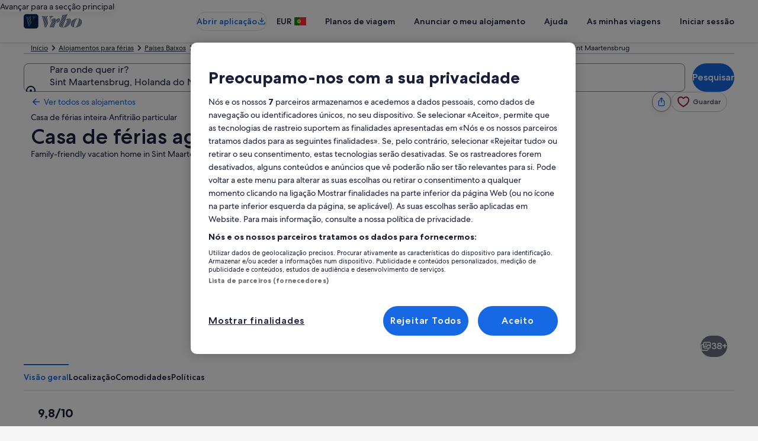

--- FILE ---
content_type: application/javascript
request_url: https://www.vrbo.com/lZ_BhT/u/u/2dL0MQK2nj80/VuuiXDDJc3mL2X/MmNNFwE/Z2N4GG/tGcXAB
body_size: 178724
content:
(function(){if(typeof Array.prototype.entries!=='function'){Object.defineProperty(Array.prototype,'entries',{value:function(){var index=0;const array=this;return {next:function(){if(index<array.length){return {value:[index,array[index++]],done:false};}else{return {done:true};}},[Symbol.iterator]:function(){return this;}};},writable:true,configurable:true});}}());(function(){n8();SD1();Ax1();var ZP=function(){return ["\x6c\x65\x6e\x67\x74\x68","\x41\x72\x72\x61\x79","\x63\x6f\x6e\x73\x74\x72\x75\x63\x74\x6f\x72","\x6e\x75\x6d\x62\x65\x72"];};var DY=function(Ij,Dt){return Ij-Dt;};var WS=function(){st=["\x6c\x65\x6e\x67\x74\x68","\x41\x72\x72\x61\x79","\x63\x6f\x6e\x73\x74\x72\x75\x63\x74\x6f\x72","\x6e\x75\x6d\x62\x65\x72"];};var LD=function(PS,Ox){return PS!=Ox;};var RD=function(dE){return void dE;};var DE=function(){return B2.apply(this,[UN,arguments]);};function SD1(){w6=+ ! +[]+! +[]+! +[]+! +[]+! +[],fI=! +[]+! +[]+! +[]+! +[],gN=[+ ! +[]]+[+[]]-+ ! +[]-+ ! +[],f1=+[],Cc=+ ! +[],kQ=[+ ! +[]]+[+[]]-[],SL=+ ! +[]+! +[]+! +[]+! +[]+! +[]+! +[]+! +[],VN=+ ! +[]+! +[]+! +[]+! +[]+! +[]+! +[],PV=+ ! +[]+! +[]+! +[],L8=[+ ! +[]]+[+[]]-+ ! +[],kz=! +[]+! +[];}var lU=function YU(ZU,nw){'use strict';var q4=YU;switch(ZU){case NI:{var Cw=nw[f1];return Cw;}break;case lC:{var It=nw[f1];var DP;V4.push(Xw);return DP=O[YD()[Gt(zD)](Zw,ZZ,OO,CP,WU)][FT()[AD(WZ)](nW,xj,cq,B)](O[qD()[Iw(dD)](fD,fY)][vw(typeof qD()[Iw(UW)],'undefined')?qD()[Iw(hO)](rj,Dq):qD()[Iw(bq)](vY,bN)],It),V4.pop(),DP;}break;case Bb:{var hW={};V4.push(Z2);var hq={};try{var sU=V4.length;var PZ=J2(Cc);var rY=new (O[ww()[sq(lt)].call(null,X2,GL)])(zD,zD)[qD()[Iw(lx)].call(null,vq,K2)](YY()[MZ(fE)](dW,Lx,J4));var cO=rY[xW()[nq(bO)].call(null,TU,MS,hV,m3)](Rw()[rt(m2)](UW,J2(zD),Tt));var JO=rY[tY()[zS(Ft)].apply(null,[z4,ED,QW,WO])](cO[ww()[sq(AE)](gP,B1)]);var rT=rY[tY()[zS(Ft)].call(null,zD,ED,QW,WO)](cO[FT()[AD(Pq)].apply(null,[z4,dY,H4,kr])]);hW=Ux(p8,[ww()[sq(Eq)].apply(null,[dp,Zr]),JO,YY()[MZ(Eq)].apply(null,[kr,dD,pZ]),rT]);var x2=new (O[ww()[sq(lt)](X2,GL)])(zD,zD)[Jj(typeof qD()[Iw(bO)],l2([],[][[]]))?qD()[Iw(lx)](vq,K2):qD()[Iw(hO)].call(null,gW,c4)](rP()[O4(X2)].apply(null,[K4,MS,CP,LU,Zt,Yw]));var tt=x2[xW()[nq(bO)].call(null,TU,Jt,hV,OE)](Rw()[rt(m2)](UW,bq,Tt));var Kq=x2[tY()[zS(Ft)].call(null,fO,ED,QW,WO)](tt[ww()[sq(AE)].apply(null,[gP,B1])]);var At=x2[tY()[zS(Ft)].apply(null,[Eq,ED,QW,WO])](tt[vw(typeof FT()[AD(Zw)],'undefined')?FT()[AD(MS)].apply(null,[lS,gS,dq,Fw]):FT()[AD(Pq)](XZ,nT,H4,kr)]);hq=Ux(p8,[xW()[nq(MY)](vY,J2(J2(zD)),Vw,Gw),Kq,ww()[sq(m3)].apply(null,[Qx,WO]),At]);}finally{V4.splice(DY(sU,v4),Infinity,Z2);var s2;return s2=Ux(p8,[Jj(typeof YY()[MZ(kS)],'undefined')?YY()[MZ(mD)].call(null,t3,TD,Jt):YY()[MZ(ED)](Mp,MY,AE),hW[ww()[sq(Eq)](dp,Zr)]||null,FT()[AD(gS)].apply(null,[PT,fO,F2,jt]),hW[Jj(typeof YY()[MZ(QP)],l2('',[][[]]))?YY()[MZ(Eq)](kr,dD,OE):YY()[MZ(ED)](mW,mT,X2)]||null,vw(typeof qD()[Iw(Ft)],l2('',[][[]]))?qD()[Iw(hO)](Kt,Wj):qD()[Iw(Qx)](Jt,I3),hq[xW()[nq(MY)](vY,J2(zD),Vw,H4)]||null,vw(typeof YD()[Gt(dp)],'undefined')?YD()[Gt(GE)].apply(null,[Mq,Zw,LY,fW,K3]):YD()[Gt(X2)](zD,J2(J2(v4)),PO,ED,WO),hq[ww()[sq(m3)](Qx,WO)]||null]),V4.pop(),s2;}V4.pop();}break;case lN:{V4.push(xD);var nD;return nD=J2(TY(Rw()[rt(gO)](Sw,UE,O2),O[vw(typeof YY()[MZ(wP)],l2('',[][[]]))?YY()[MZ(ED)].apply(null,[fT,OY,Ow]):YY()[MZ(gO)](Ut,fW,J2(J2(v4)))][FT()[AD(fD)](Jt,m2,RY,Jb)][FT()[AD(BP)].apply(null,[J2(J2(v4)),AS,vq,mI])][YD()[Gt(UE)].call(null,Gp,LY,XZ,hO,WP)])||TY(vw(typeof Rw()[rt(GE)],l2([],[][[]]))?Rw()[rt(z4)](Mq,m2,bD):Rw()[rt(gO)](Sw,BP,O2),O[YY()[MZ(gO)](Ut,fW,J2([]))][Jj(typeof FT()[AD(vq)],l2([],[][[]]))?FT()[AD(fD)](J2({}),v4,RY,Jb):FT()[AD(MS)](vY,OT,wE,qY)][FT()[AD(BP)](J2(zD),nP,vq,mI)][FT()[AD(pZ)](lS,gS,Qt,qb)])),V4.pop(),nD;}break;case Zs:{V4.push(hw);if(J2(O[YY()[MZ(gO)].apply(null,[V2,fW,PO])][qD()[Iw(XZ)].call(null,Dq,kb)])){var M4=vw(typeof O[YY()[MZ(gO)].call(null,V2,fW,Qx)][Jj(typeof YY()[MZ(UW)],l2('',[][[]]))?YY()[MZ(Iq)](U,ED,J2(zD)):YY()[MZ(ED)](OE,rj,J2(J2([])))],Jj(typeof FT()[AD(kU)],'undefined')?FT()[AD(CP)](nE,b4,Zw,QV):FT()[AD(MS)](J2(J2({})),dU,hY,QD))?ww()[sq(gO)](H4,HP):xW()[nq(lx)](XO,Vx,Ot,Vx);var W3;return V4.pop(),W3=M4,W3;}var Yx;return Yx=YY()[MZ(AU)].apply(null,[Wc,tx,sx]),V4.pop(),Yx;}break;case w1:{var k3=nw[f1];var IO=nw[Cc];V4.push(Y3);if(Aq(IO,null)||OS(IO,k3[ww()[sq(zD)](UE,D3)]))IO=k3[Jj(typeof ww()[sq(OD)],l2([],[][[]]))?ww()[sq(zD)].call(null,UE,D3):ww()[sq(v4)].call(null,KP,XS)];for(var bW=ZE[CP],vO=new (O[qD()[Iw(kU)](JZ,NP)])(IO);B4(bW,IO);bW++)vO[bW]=k3[bW];var VY;return V4.pop(),VY=vO,VY;}break;case HV:{var Y2=nw[f1];var UY=nw[Cc];V4.push(jw);var Wq=Aq(null,Y2)?null:LD(FT()[AD(CP)](bq,OO,Zw,gc),typeof O[ww()[sq(hZ)].call(null,XZ,Pp)])&&Y2[O[ww()[sq(hZ)](XZ,Pp)][Rw()[rt(Zw)](lt,TT,xQ)]]||Y2[Jj(typeof bj()[Uj(MS)],l2([],[][[]]))?bj()[Uj(v4)].call(null,PO,nj,Cj,sW,UE,MS):bj()[Uj(vY)](UE,jS,z3,v4,Ct,XZ)];if(LD(null,Wq)){var XY,C2,X3,Gq,GZ=[],l4=J2(zD),zU=J2(v4);try{var GO=V4.length;var rW=J2({});if(X3=(Wq=Wq.call(Y2))[xW()[nq(P0)](rH,dp,Ns,Ct)],vw(zD,UY)){if(Jj(O[YD()[Gt(zD)](Zw,J2(J2(zD)),AE,CP,f0)](Wq),Wq)){rW=J2(J2([]));return;}l4=J2(v4);}else for(;J2(l4=(XY=X3.call(Wq))[xW()[nq(NH)].call(null,ng,J2(J2(v4)),SF,DG)])&&(GZ[Rw()[rt(CP)](Lx,J2(J2({})),Nv)](XY[xW()[nq(MG)].call(null,Qg,CP,Mh,nP)]),Jj(GZ[ww()[sq(zD)].apply(null,[UE,K9])],UY));l4=J2(zD));}catch(Qm){zU=J2(zD),C2=Qm;}finally{V4.splice(DY(GO,v4),Infinity,jw);try{var mA=V4.length;var T9=J2({});if(J2(l4)&&LD(null,Wq[Jj(typeof tY()[zS(JF)],l2(xW()[nq(gO)](Iq,J2(J2([])),d8,fO),[][[]]))?tY()[zS(MS)].call(null,hJ,CP,cq,lG):tY()[zS(gO)].call(null,z4,Pd,HF,bH)])&&(Gq=Wq[tY()[zS(MS)](BP,CP,cq,lG)](),Jj(O[YD()[Gt(zD)].call(null,Zw,J2(J2([])),lx,CP,f0)](Gq),Gq))){T9=J2(f1);return;}}finally{V4.splice(DY(mA,v4),Infinity,jw);if(T9){V4.pop();}if(zU)throw C2;}if(rW){V4.pop();}}var tA;return V4.pop(),tA=GZ,tA;}V4.pop();}break;case KB:{V4.push(vF);var lK=YY()[MZ(AU)](ml,tx,AE);try{var tg=V4.length;var pH=J2(J2(f1));lK=O[rP()[O4(JF)](HG,PT,Fh,fD,MK,J2([]))][Rw()[rt(gO)].call(null,Sw,zD,F2)][YY()[MZ(Fh)].call(null,Vd,H4,XO)](vw(typeof ww()[sq(zD)],'undefined')?ww()[sq(v4)](K4,Ll):ww()[sq(hJ)].apply(null,[MG,q0]))?ww()[sq(gO)](H4,Lm):qD()[Iw(gO)](nE,rr);}catch(LA){V4.splice(DY(tg,v4),Infinity,vF);lK=Jj(typeof ww()[sq(AE)],'undefined')?ww()[sq(sx)](wP,Wf):ww()[sq(v4)](QX,hn);}var YA;return V4.pop(),YA=lK,YA;}break;case np:{var JG=nw[f1];V4.push(D5);if(O[qD()[Iw(kU)](JZ,As)][vw(typeof FT()[AD(ZZ)],l2('',[][[]]))?FT()[AD(MS)](Iq,OX,tJ,hA):FT()[AD(ZZ)](XZ,wP,XK,vV)](JG)){var Ag;return V4.pop(),Ag=JG,Ag;}V4.pop();}break;case Rz:{V4.push(Eq);var g0=YY()[MZ(AU)](G9,tx,A0);try{var TA=V4.length;var dX=J2({});g0=Jj(typeof O[rP()[O4(XK)](sh,sW,hO,PT,Xj,OX)],FT()[AD(CP)].call(null,v4,J2(v4),Zw,fl))?ww()[sq(gO)].call(null,H4,xn):Jj(typeof qD()[Iw(h9)],l2([],[][[]]))?qD()[Iw(gO)](nE,rs):qD()[Iw(hO)](lx,Qn);}catch(sl){V4.splice(DY(TA,v4),Infinity,Eq);g0=ww()[sq(sx)](wP,jA);}var Yd;return V4.pop(),Yd=g0,Yd;}break;case JQ:{V4.push(OF);if(J2(TY(YY()[MZ(pZ)](mv,z4,J2(zD)),O[qD()[Iw(dD)](fD,CQ)]))){var w5;return V4.pop(),w5=null,w5;}var d0=O[Jj(typeof qD()[Iw(h9)],l2('',[][[]]))?qD()[Iw(dD)].call(null,fD,CQ):qD()[Iw(hO)].call(null,CF,GJ)][YY()[MZ(pZ)].apply(null,[mv,z4,hJ])];var lj=d0[FT()[AD(Dq)](J2(v4),lx,sX,VQ)];var KG=d0[qD()[Iw(pZ)](Qx,bB)];var lF=d0[xW()[nq(nE)].call(null,sW,LG,kb,J2(zD))];var AK;return AK=[lj,vw(KG,zD)?zD:OS(KG,ZE[CP])?cK(v4):cK(z4),lF||(vw(typeof FT()[AD(MG)],l2('',[][[]]))?FT()[AD(MS)](J2(J2(zD)),fE,HP,zG):FT()[AD(bO)](Dq,TT,kJ,jz))],V4.pop(),AK;}break;case p8:{V4.push(zg);try{var Sh=V4.length;var mX=J2({});var EK=zD;var Ih=O[YD()[Gt(zD)].call(null,Zw,fD,kU,CP,UK)][FT()[AD(WZ)](PT,GE,cq,XA)](O[vw(typeof xW()[nq(z4)],'undefined')?xW()[nq(vY)].apply(null,[K2,OO,IG,dY]):xW()[nq(CP)].apply(null,[OX,gS,B5,zD])],Jj(typeof qD()[Iw(nP)],l2('',[][[]]))?qD()[Iw(dU)](cq,Jm):qD()[Iw(hO)](cF,MK));if(Ih){EK++;if(Ih[xW()[nq(MG)](Qg,fD,ZJ,vq)]){Ih=Ih[xW()[nq(MG)].apply(null,[Qg,J2(J2([])),ZJ,OE])];EK+=l2(vf(Ih[ww()[sq(zD)](UE,AG)]&&vw(Ih[ww()[sq(zD)].apply(null,[UE,AG])],v4),ZE[v4]),vf(Ih[Rw()[rt(wP)](Eq,nE,Wg)]&&vw(Ih[Rw()[rt(wP)](Eq,Vx,Wg)],vw(typeof qD()[Iw(Yw)],l2('',[][[]]))?qD()[Iw(hO)](AS,qK):qD()[Iw(dU)](cq,Jm)),z4));}}var VF;return VF=EK[Jj(typeof qD()[Iw(Ft)],l2('',[][[]]))?qD()[Iw(P0)].apply(null,[H4,VP]):qD()[Iw(hO)].call(null,Rh,HA)](),V4.pop(),VF;}catch(c0){V4.splice(DY(Sh,v4),Infinity,zg);var W9;return W9=YY()[MZ(AU)].apply(null,[xx,tx,Qg]),V4.pop(),W9;}V4.pop();}break;case Ds:{V4.push(mF);var UF=YY()[MZ(AU)](jU,tx,jm);try{var Cl=V4.length;var AA=J2({});UF=Jj(typeof O[Rw()[rt(XO)](lH,hO,rx)],vw(typeof FT()[AD(gS)],l2('',[][[]]))?FT()[AD(MS)](LG,sW,Wn,LX):FT()[AD(CP)](wP,DG,Zw,p4))?ww()[sq(gO)](H4,qn):Jj(typeof qD()[Iw(b9)],'undefined')?qD()[Iw(gO)].call(null,nE,mE):qD()[Iw(hO)].call(null,tf,Pg);}catch(Aj){V4.splice(DY(Cl,v4),Infinity,mF);UF=ww()[sq(sx)](wP,Jd);}var Wk;return V4.pop(),Wk=UF,Wk;}break;case rQ:{V4.push(t3);try{var z0=V4.length;var gK=J2(Cc);var hG=new (O[YY()[MZ(gO)](kI,fW,P0)][FT()[AD(fD)](ED,Vx,RY,lW)][vw(typeof FT()[AD(hJ)],'undefined')?FT()[AD(MS)](Ct,dU,Gm,GK):FT()[AD(BP)].call(null,sx,Qg,vq,AZ)][YD()[Gt(UE)].call(null,Gp,J2([]),QP,hO,k2)])();var B0=new (O[vw(typeof YY()[MZ(AS)],'undefined')?YY()[MZ(ED)].call(null,EA,fO,Yw):YY()[MZ(gO)](kI,fW,vY)][FT()[AD(fD)](J2(zD),J2(J2(zD)),RY,lW)][vw(typeof FT()[AD(Jt)],l2('',[][[]]))?FT()[AD(MS)](Qx,J2(J2(v4)),Dq,PK):FT()[AD(BP)].call(null,dD,AE,vq,AZ)][FT()[AD(pZ)].apply(null,[Ow,h9,Qt,qp])])();var FK;return V4.pop(),FK=J2({}),FK;}catch(v5){V4.splice(DY(z0,v4),Infinity,t3);var rF;return rF=vw(v5[YY()[MZ(zD)].call(null,Nv,Ul,dp)][Rw()[rt(wP)](Eq,J2(zD),ms)],Rw()[rt(XK)].apply(null,[m3,TK,wT])),V4.pop(),rF;}V4.pop();}break;case Y6:{V4.push(UK);var cl=function(It){return YU.apply(this,[lC,arguments]);};var EJ=[YY()[MZ(Qg)].call(null,TG,Z5,v4),YY()[MZ(gS)](gE,LG,nW)];var bd=EJ[Rw()[rt(BP)](Zw,J2({}),Ww)](function(Dh){var KA=cl(Dh);V4.push(RG);if(J2(J2(KA))&&J2(J2(KA[ww()[sq(MG)](LU,Jd)]))&&J2(J2(KA[Jj(typeof ww()[sq(RY)],l2('',[][[]]))?ww()[sq(MG)](LU,Jd):ww()[sq(v4)](Tn,QA)][qD()[Iw(P0)](H4,zX)]))){KA=KA[ww()[sq(MG)](LU,Jd)][qD()[Iw(P0)](H4,zX)]();var TF=l2(vw(KA[Jj(typeof xW()[nq(WZ)],l2('',[][[]]))?xW()[nq(XO)](dD,kU,GF,Yn):xW()[nq(vY)](jK,LY,Al,vq)](ww()[sq(mD)](kU,c9)),cK(v4)),vf(O[Rw()[rt(Gw)].apply(null,[DG,lS,Cf])](OS(KA[xW()[nq(XO)](dD,TT,GF,hO)](tY()[zS(MS)](AS,CP,cq,Fd)),cK(v4))),v4));var gh;return V4.pop(),gh=TF,gh;}else{var m0;return m0=YY()[MZ(AU)](US,tx,J2([])),V4.pop(),m0;}V4.pop();});var b5;return b5=bd[ww()[sq(H4)](fE,q0)](Jj(typeof xW()[nq(OO)],l2([],[][[]]))?xW()[nq(gO)](Iq,Zw,vT,GE):xW()[nq(vY)](jK,PO,rh,lx)),V4.pop(),b5;}break;case B8:{V4.push(lt);var IH=qD()[Iw(MG)](Vh,kJ);var bg=J2(J2(f1));try{var On=V4.length;var F9=J2([]);var XX=zD;try{var rK=O[qD()[Iw(gS)](XZ,sH)][Rw()[rt(gO)](Sw,X2,TD)][vw(typeof qD()[Iw(sx)],l2('',[][[]]))?qD()[Iw(hO)](T0,cF):qD()[Iw(P0)](H4,OK)];O[vw(typeof YD()[Gt(X2)],l2(vw(typeof xW()[nq(hO)],'undefined')?xW()[nq(vY)](IJ,Vx,dn,J2({})):xW()[nq(gO)].call(null,Iq,dY,MH,J2(J2([]))),[][[]]))?YD()[Gt(GE)].apply(null,[L5,FF,H4,W5,Rj]):YD()[Gt(zD)].apply(null,[Zw,J2([]),TK,CP,jJ])][vw(typeof YY()[MZ(Ct)],'undefined')?YY()[MZ(ED)](Kj,xm,XZ):YY()[MZ(kU)](xK,OT,LY)](rK)[vw(typeof qD()[Iw(MS)],'undefined')?qD()[Iw(hO)](tH,xX):qD()[Iw(P0)](H4,OK)]();}catch(Dk){V4.splice(DY(On,v4),Infinity,lt);if(Dk[YY()[MZ(UW)](Ej,lS,bq)]&&vw(typeof Dk[vw(typeof YY()[MZ(MG)],l2([],[][[]]))?YY()[MZ(ED)].apply(null,[cG,T5,XZ]):YY()[MZ(UW)].apply(null,[Ej,lS,zD])],vw(typeof tY()[zS(GE)],l2([],[][[]]))?tY()[zS(gO)].call(null,m2,HA,ZX,BF):tY()[zS(dp)].apply(null,[X2,CP,kk,Mq]))){Dk[YY()[MZ(UW)].call(null,Ej,lS,vY)][xW()[nq(JF)].call(null,AU,xj,nf,RY)](ww()[sq(lS)].call(null,Ct,lh))[Rw()[rt(nP)].call(null,Pq,J2(v4),mn)](function(Sm){V4.push(U0);if(Sm[YD()[Gt(OX)](r0,Ow,NH,Fh,Zr)](bj()[Uj(wP)](JA,VD,z4,TU,PO,UE))){bg=J2(f1);}if(Sm[YD()[Gt(OX)](r0,bO,v4,Fh,Zr)](qD()[Iw(lS)](TT,hU))){XX++;}V4.pop();});}}IH=vw(XX,gO)||bg?ww()[sq(gO)].call(null,H4,Rm):qD()[Iw(gO)](nE,jW);}catch(IX){V4.splice(DY(On,v4),Infinity,lt);IH=Jj(typeof ww()[sq(J4)],l2('',[][[]]))?ww()[sq(sx)](wP,Fm):ww()[sq(v4)](l0,OF);}var RX;return V4.pop(),RX=IH,RX;}break;case Qp:{V4.push(L5);var w0=TY(xW()[nq(DG)](Dq,J2([]),VD,sW),O[YY()[MZ(gO)].call(null,zt,fW,J2(zD))])||OS(O[Jj(typeof qD()[Iw(RY)],'undefined')?qD()[Iw(dD)].apply(null,[fD,fg]):qD()[Iw(hO)](Fd,cn)][qD()[Iw(nT)](OT,kD)],zD)||OS(O[qD()[Iw(dD)](fD,fg)][xW()[nq(Qt)].apply(null,[JF,J2([]),DZ,J2({})])],zD);var Nh=O[YY()[MZ(gO)](zt,fW,lx)][FT()[AD(Iq)](H4,OX,dp,Tx)](vw(typeof bj()[Uj(wP)],'undefined')?bj()[Uj(vY)](Vx,FA,z3,h9,mD,Em):bj()[Uj(OX)].apply(null,[m2,Jd,X2,JF,lS,XK]))[ww()[sq(Dq)].call(null,YF,ND)];var BK=O[Jj(typeof YY()[MZ(OX)],l2('',[][[]]))?YY()[MZ(gO)](zt,fW,ZZ):YY()[MZ(ED)].apply(null,[qf,fW,nW])][FT()[AD(Iq)](lt,Yw,dp,Tx)](xW()[nq(Z0)](NH,OO,jT,Qg))[ww()[sq(Dq)](YF,ND)];var Fk=O[YY()[MZ(gO)](zt,fW,J2(J2(zD)))][FT()[AD(Iq)](bO,J2(J2(v4)),dp,Tx)](xW()[nq(gH)].call(null,kg,J2(J2(v4)),kw,v4))[ww()[sq(Dq)](YF,ND)];var Yf;return Yf=xW()[nq(gO)](Iq,b9,hE,XK)[ww()[sq(nW)](Hg,TZ)](w0?ww()[sq(gO)](H4,bU):qD()[Iw(gO)](nE,X4),Rw()[rt(dD)](Iq,XZ,JS))[vw(typeof ww()[sq(b4)],l2([],[][[]]))?ww()[sq(v4)](Zh,zJ):ww()[sq(nW)].call(null,Hg,TZ)](Nh?ww()[sq(gO)].call(null,H4,bU):qD()[Iw(gO)](nE,X4),Rw()[rt(dD)].call(null,Iq,AS,JS))[ww()[sq(nW)].apply(null,[Hg,TZ])](BK?Jj(typeof ww()[sq(A0)],'undefined')?ww()[sq(gO)](H4,bU):ww()[sq(v4)](cg,vk):qD()[Iw(gO)](nE,X4),Rw()[rt(dD)].call(null,Iq,Eq,JS))[ww()[sq(nW)](Hg,TZ)](Fk?ww()[sq(gO)].call(null,H4,bU):qD()[Iw(gO)].call(null,nE,X4)),V4.pop(),Yf;}break;case kv:{V4.push(PH);throw new (O[Rw()[rt(XK)].call(null,m3,z4,Zx)])(vw(typeof YY()[MZ(TK)],l2('',[][[]]))?YY()[MZ(ED)](Qh,qG,gO):YY()[MZ(Dq)](JQ,Vx,OE));}break;case gN:{var Pl=nw[f1];var wn=nw[Cc];V4.push(Ld);var An=Aq(null,Pl)?null:LD(FT()[AD(CP)](OT,OO,Zw,I2),typeof O[ww()[sq(hZ)].call(null,XZ,CT)])&&Pl[O[vw(typeof ww()[sq(jm)],l2([],[][[]]))?ww()[sq(v4)](Hm,Kt):ww()[sq(hZ)](XZ,CT)][Rw()[rt(Zw)].apply(null,[lt,RY,fx])]]||Pl[bj()[Uj(v4)](hZ,vg,Cj,J2(v4),Qg,MS)];if(LD(null,An)){var EF,MX,nd,N0,mH=[],mJ=J2(zD),Nk=J2(v4);try{var Xl=V4.length;var I0=J2(Cc);if(nd=(An=An.call(Pl))[Jj(typeof xW()[nq(OE)],'undefined')?xW()[nq(P0)](rH,JF,hE,Eq):xW()[nq(vY)](VG,sW,L5,sW)],vw(zD,wn)){if(Jj(O[YD()[Gt(zD)].call(null,Zw,H4,hZ,CP,rh)](An),An)){I0=J2(f1);return;}mJ=J2(v4);}else for(;J2(mJ=(EF=nd.call(An))[vw(typeof xW()[nq(A0)],'undefined')?xW()[nq(vY)](p0,J2(J2([])),sx,Qx):xW()[nq(NH)](ng,jm,V0,J2(J2({})))])&&(mH[Rw()[rt(CP)].call(null,Lx,OE,Jx)](EF[xW()[nq(MG)].call(null,Qg,vq,kA,kk)]),Jj(mH[ww()[sq(zD)](UE,Kf)],wn));mJ=J2(ZE[CP]));}catch(Yg){Nk=J2(zD),MX=Yg;}finally{V4.splice(DY(Xl,v4),Infinity,Ld);try{var Kd=V4.length;var Q0=J2([]);if(J2(mJ)&&LD(null,An[tY()[zS(MS)](wP,CP,cq,RH)])&&(N0=An[tY()[zS(MS)](pZ,CP,cq,RH)](),Jj(O[YD()[Gt(zD)](Zw,J2([]),XK,CP,rh)](N0),N0))){Q0=J2(J2({}));return;}}finally{V4.splice(DY(Kd,v4),Infinity,Ld);if(Q0){V4.pop();}if(Nk)throw MX;}if(I0){V4.pop();}}var TJ;return V4.pop(),TJ=mH,TJ;}V4.pop();}break;case UN:{V4.push(rX);throw new (O[Rw()[rt(XK)].call(null,m3,TT,vg)])(YY()[MZ(Dq)](xh,Vx,OE));}break;case kN:{var AH=nw[f1];V4.push(Ek);if(vw([xW()[nq(pZ)].call(null,F2,sx,Nz,AU),qD()[Iw(kk)].apply(null,[qJ,Jh]),FT()[AD(kk)].call(null,J2(zD),Hg,kS,TE)][xW()[nq(XO)](dD,MS,G4,nE)](AH[HK()[sK(JF)].call(null,Dq,t5,H4,CP,nJ)][tY()[zS(X2)](nT,kU,sh,t5)]),cK(v4))){V4.pop();return;}O[YY()[MZ(lt)](pt,xj,vq)](function(){var OH=J2({});V4.push(MF);try{var Ck=V4.length;var O0=J2({});if(J2(OH)&&AH[vw(typeof HK()[sK(XK)],l2(xW()[nq(gO)].call(null,Iq,Hg,V0,CP),[][[]]))?HK()[sK(fO)](LY,HG,vq,gJ,dd):HK()[sK(JF)](UW,wk,JZ,CP,nJ)]&&(AH[HK()[sK(JF)].call(null,J2(J2([])),wk,MS,CP,nJ)][ww()[sq(Dq)](YF,Mk)](ww()[sq(Z0)](v4,Fj))||AH[Jj(typeof HK()[sK(CP)],l2([],[][[]]))?HK()[sK(JF)](sW,wk,AU,CP,nJ):HK()[sK(fO)].call(null,gS,Gk,Eq,J0,hd)][ww()[sq(Dq)].apply(null,[YF,Mk])](vw(typeof xW()[nq(Vd)],'undefined')?xW()[nq(vY)](KK,H4,CG,Qx):xW()[nq(bl)](hJ,RY,md,Dq)))){OH=J2(J2([]));}}catch(nn){V4.splice(DY(Ck,v4),Infinity,MF);AH[HK()[sK(JF)](LG,wk,Iq,CP,nJ)][vw(typeof ww()[sq(b9)],'undefined')?ww()[sq(v4)].call(null,JX,xl):ww()[sq(gH)](rf,LC)](new (O[qD()[Iw(Yw)].apply(null,[xj,Kn])])(HK()[sK(UE)].call(null,J4,gl,OT,kU,Ul),Ux(p8,[vw(typeof Rw()[rt(vY)],l2('',[][[]]))?Rw()[rt(z4)](qh,z4,Tn):Rw()[rt(Hg)](GE,J2({}),nf),J2(J2([])),rP()[O4(sW)].apply(null,[Gm,hO,MS,sx,X2,LY]),J2(Cc),Jj(typeof Rw()[rt(bl)],l2('',[][[]]))?Rw()[rt(kk)](K0,Dq,E9):Rw()[rt(z4)].apply(null,[sX,MS,YX]),J2(f1)])));}if(J2(OH)&&vw(AH[qD()[Iw(Yn)](Ct,nH)],qD()[Iw(LY)](X2,kb))){OH=J2(J2({}));}if(OH){AH[HK()[sK(JF)](Qg,wk,OT,CP,nJ)][ww()[sq(gH)](rf,LC)](new (O[qD()[Iw(Yw)].call(null,xj,Kn)])(YY()[MZ(gH)].call(null,x9,sX,Ft),Ux(p8,[Rw()[rt(Hg)].apply(null,[GE,UE,nf]),J2(J2(Cc)),rP()[O4(sW)].call(null,Gm,fD,MS,XO,X2,dp),J2([]),Jj(typeof Rw()[rt(Zw)],'undefined')?Rw()[rt(kk)].apply(null,[K0,dD,E9]):Rw()[rt(z4)](vH,J2(v4),Lh),J2(J2(Cc))])));}V4.pop();},zD);V4.pop();}break;case pN:{var Nd=nw[f1];var BX=nw[Cc];V4.push(UE);if(Aq(BX,null)||OS(BX,Nd[ww()[sq(zD)].apply(null,[UE,sW])]))BX=Nd[ww()[sq(zD)](UE,sW)];for(var fX=zD,sF=new (O[qD()[Iw(kU)](JZ,Lk)])(BX);B4(fX,BX);fX++)sF[fX]=Nd[fX];var S5;return V4.pop(),S5=sF,S5;}break;}};var Tl=function pf(Y5,v9){'use strict';var Fg=pf;switch(Y5){case R8:{var gm=v9[f1];var mf=v9[Cc];var NX=v9[kz];V4.push(PA);try{var kH=V4.length;var jn=J2({});var Tg;return Tg=Ux(p8,[xW()[nq(nE)].apply(null,[sW,JA,NG,Fh]),vw(typeof ww()[sq(P0)],'undefined')?ww()[sq(v4)](b9,Rf):ww()[sq(Vx)].apply(null,[pF,g4]),HK()[sK(dp)](CP,Ud,CP,dp,GE),gm.call(mf,NX)]),V4.pop(),Tg;}catch(vm){V4.splice(DY(kH,v4),Infinity,PA);var xF;return xF=Ux(p8,[xW()[nq(nE)](sW,WZ,NG,hZ),Jj(typeof Rw()[rt(Yn)],l2('',[][[]]))?Rw()[rt(h9)](kS,jm,BF):Rw()[rt(z4)](TG,kk,Vf),HK()[sK(dp)].call(null,Eq,Ud,lt,dp,GE),vm]),V4.pop(),xF;}V4.pop();}break;case fB:{return this;}break;case nc:{var tm=v9[f1];V4.push(Jh);var n0;return n0=Ux(p8,[tY()[zS(hO)].apply(null,[dY,kU,Y3,X0]),tm]),V4.pop(),n0;}break;case Zs:{return this;}break;case j8:{return this;}break;case M1:{V4.push(sg);var th;return th=YD()[Gt(dp)].call(null,dY,WZ,LY,wP,ZG),V4.pop(),th;}break;case EC:{var bG=v9[f1];V4.push(rm);var Um=O[YD()[Gt(zD)].apply(null,[Zw,Gw,Jt,CP,Yh])](bG);var jG=[];for(var ZH in Um)jG[Rw()[rt(CP)].apply(null,[Lx,dU,db])](ZH);jG[BJ()[Fn(dp)](Vd,X2,RY,kU,nm,vY)]();var pn;return pn=function D9(){V4.push(nh);for(;jG[Jj(typeof ww()[sq(OT)],'undefined')?ww()[sq(zD)].call(null,UE,jX):ww()[sq(v4)](Gg,HA)];){var dA=jG[xW()[nq(TT)](Zw,GE,LS,pZ)]();if(TY(dA,Um)){var pG;return D9[xW()[nq(MG)](Qg,TK,G3,sW)]=dA,D9[xW()[nq(NH)](ng,J4,vJ,J2(J2(zD)))]=J2(v4),V4.pop(),pG=D9,pG;}}D9[xW()[nq(NH)](ng,Yn,vJ,AS)]=J2(zD);var Jk;return V4.pop(),Jk=D9,Jk;},V4.pop(),pn;}break;case kQ:{V4.push(q9);this[xW()[nq(NH)].call(null,ng,X2,NU,X2)]=J2(ZE[CP]);var Dd=this[ww()[sq(OE)](FF,BO)][zD][BJ()[Fn(z4)](Mm,J2(J2({})),Ct,MS,ZT,Yw)];if(vw(Rw()[rt(h9)](kS,X2,wW),Dd[xW()[nq(nE)].apply(null,[sW,lt,N4,bq])]))throw Dd[HK()[sK(dp)](XO,Cx,OT,dp,GE)];var Z9;return Z9=this[Rw()[rt(P0)](fO,J2(J2({})),KS)],V4.pop(),Z9;}break;case Y6:{var tn=v9[f1];var j9;V4.push(Gm);return j9=tn&&Aq(vw(typeof ww()[sq(Gw)],l2([],[][[]]))?ww()[sq(v4)].apply(null,[hj,mj]):ww()[sq(OX)].apply(null,[L0,RZ]),typeof O[ww()[sq(hZ)](XZ,bZ)])&&vw(tn[YY()[MZ(zD)](Mj,Ul,Ow)],O[ww()[sq(hZ)](XZ,bZ)])&&Jj(tn,O[ww()[sq(hZ)](XZ,bZ)][Rw()[rt(gO)].call(null,Sw,fD,Mf)])?ww()[sq(P0)](A0,s9):typeof tn,V4.pop(),j9;}break;case pQ:{var UX=v9[f1];return typeof UX;}break;case sI:{var Zl=v9[f1];var pk=v9[Cc];var Q5=v9[kz];V4.push(Tk);Zl[pk]=Q5[xW()[nq(MG)](Qg,Qx,dg,J2(v4))];V4.pop();}break;case X8:{var xG=v9[f1];var Eh=v9[Cc];var fH=v9[kz];return xG[Eh]=fH;}break;case rB:{var cX=v9[f1];var hh=v9[Cc];var QG=v9[kz];V4.push(Yk);try{var pX=V4.length;var RA=J2([]);var Wd;return Wd=Ux(p8,[xW()[nq(nE)](sW,Qx,P9,hJ),ww()[sq(Vx)](pF,qt),HK()[sK(dp)].call(null,LG,xX,nT,dp,GE),cX.call(hh,QG)]),V4.pop(),Wd;}catch(YG){V4.splice(DY(pX,v4),Infinity,Yk);var fm;return fm=Ux(p8,[xW()[nq(nE)](sW,J2({}),P9,lx),Jj(typeof Rw()[rt(mD)],l2('',[][[]]))?Rw()[rt(h9)].call(null,kS,JA,Lh):Rw()[rt(z4)](Uk,Jt,Yl),HK()[sK(dp)](sx,xX,fD,dp,GE),YG]),V4.pop(),fm;}V4.pop();}break;case T6:{return this;}break;case vz:{var Rg=v9[f1];V4.push(dn);var hf;return hf=Ux(p8,[tY()[zS(hO)](Pq,kU,Y3,VA),Rg]),V4.pop(),hf;}break;case A8:{return this;}break;case R:{return this;}break;case Pz:{V4.push(Xf);var R9;return R9=YD()[Gt(dp)].call(null,dY,Yw,XO,wP,wf),V4.pop(),R9;}break;case Ez:{var XG=v9[f1];V4.push(RG);var bh=O[vw(typeof YD()[Gt(z4)],'undefined')?YD()[Gt(GE)].apply(null,[fD,J2(zD),PO,mT,jh]):YD()[Gt(zD)](Zw,J2(J2({})),AE,CP,Mf)](XG);var z5=[];for(var wd in bh)z5[Rw()[rt(CP)].call(null,Lx,J2(v4),Bj)](wd);z5[BJ()[Fn(dp)](Vd,J2(J2(v4)),fO,kU,Fd,kU)]();var Bm;return Bm=function lg(){V4.push(W0);for(;z5[ww()[sq(zD)].apply(null,[UE,jk])];){var OG=z5[Jj(typeof xW()[nq(b9)],l2([],[][[]]))?xW()[nq(TT)].apply(null,[Zw,JF,IT,XO]):xW()[nq(vY)].call(null,nE,J2({}),KF,Eq)]();if(TY(OG,bh)){var m9;return lg[xW()[nq(MG)].apply(null,[Qg,Ct,NK,JZ])]=OG,lg[xW()[nq(NH)](ng,J4,mG,b9)]=J2(ZE[v4]),V4.pop(),m9=lg,m9;}}lg[xW()[nq(NH)](ng,bO,mG,GE)]=J2(ZE[CP]);var Bl;return V4.pop(),Bl=lg,Bl;},V4.pop(),Bm;}break;case F6:{V4.push(kG);this[xW()[nq(NH)].apply(null,[ng,sx,QK,fE])]=J2(ZE[CP]);var X9=this[ww()[sq(OE)](FF,qd)][zD][BJ()[Fn(z4)](Mm,m2,mD,MS,SX,dU)];if(vw(Rw()[rt(h9)].call(null,kS,AE,xd),X9[vw(typeof xW()[nq(XK)],'undefined')?xW()[nq(vY)](Nf,v4,Fw,J2(J2([]))):xW()[nq(nE)](sW,J2([]),Ek,Pq)]))throw X9[HK()[sK(dp)].call(null,J2({}),PG,Qt,dp,GE)];var Ed;return Ed=this[vw(typeof Rw()[rt(JA)],l2([],[][[]]))?Rw()[rt(z4)].call(null,fO,lS,zh):Rw()[rt(P0)].call(null,fO,m3,E0)],V4.pop(),Ed;}break;case Op:{var xf=v9[f1];V4.push(Mh);var x5;return x5=xf&&Aq(ww()[sq(OX)](L0,P4),typeof O[vw(typeof ww()[sq(OT)],'undefined')?ww()[sq(v4)].apply(null,[lh,Ah]):ww()[sq(hZ)](XZ,B1)])&&vw(xf[YY()[MZ(zD)].apply(null,[Td,Ul,vY])],O[ww()[sq(hZ)](XZ,B1)])&&Jj(xf,O[ww()[sq(hZ)].apply(null,[XZ,B1])][Rw()[rt(gO)](Sw,J2({}),Qh)])?ww()[sq(P0)](A0,YS):typeof xf,V4.pop(),x5;}break;case P8:{var Om=v9[f1];return typeof Om;}break;}};var wm=function(zm){if(zm===undefined||zm==null){return 0;}var hX=zm["replace"](/[\w\s]/gi,'');return hX["length"];};var OJ=function tK(cJ,wG){'use strict';var fd=tK;switch(cJ){case W1:{var qm=wG[f1];var DX=wG[Cc];var AJ=wG[kz];V4.push(vl);qm[DX]=AJ[xW()[nq(MG)](Qg,AS,Ld,CP)];V4.pop();}break;case Hv:{var jF=wG[f1];var O5=wG[Cc];var fF=wG[kz];return jF[O5]=fF;}break;case np:{var XH=wG[f1];var Gl=wG[Cc];var fG=wG[kz];V4.push(MK);try{var fJ=V4.length;var U9=J2(J2(f1));var N9;return N9=Ux(p8,[xW()[nq(nE)](sW,Ct,xg,Qg),ww()[sq(Vx)](pF,zt),HK()[sK(dp)](vY,ZX,fD,dp,GE),XH.call(Gl,fG)]),V4.pop(),N9;}catch(ld){V4.splice(DY(fJ,v4),Infinity,MK);var s5;return s5=Ux(p8,[xW()[nq(nE)].apply(null,[sW,J2(J2({})),xg,Zw]),Rw()[rt(h9)](kS,Fh,Od),HK()[sK(dp)](NH,ZX,gO,dp,GE),ld]),V4.pop(),s5;}V4.pop();}break;case B8:{return this;}break;case KB:{var Vm=wG[f1];V4.push(Ng);var rg;return rg=Ux(p8,[tY()[zS(hO)].apply(null,[OT,kU,Y3,Th]),Vm]),V4.pop(),rg;}break;case w6:{return this;}break;case dQ:{return this;}break;case Y6:{var Jl;V4.push(Ol);return Jl=YD()[Gt(dp)](dY,J2(J2({})),LG,wP,r5),V4.pop(),Jl;}break;case Rz:{var O9=wG[f1];V4.push(wE);var Zk=O[YD()[Gt(zD)].call(null,Zw,jm,Ft,CP,wX)](O9);var Rk=[];for(var C9 in Zk)Rk[Rw()[rt(CP)](Lx,UW,xq)](C9);Rk[BJ()[Fn(dp)](Vd,xj,P0,kU,GH,fE)]();var Wm;return Wm=function Pm(){V4.push(cg);for(;Rk[Jj(typeof ww()[sq(Df)],l2([],[][[]]))?ww()[sq(zD)].apply(null,[UE,hK]):ww()[sq(v4)].call(null,bk,KX)];){var z9=Rk[xW()[nq(TT)](Zw,kU,EP,JF)]();if(TY(z9,Zk)){var Il;return Pm[Jj(typeof xW()[nq(gO)],'undefined')?xW()[nq(MG)](Qg,v4,jd,z4):xW()[nq(vY)].call(null,CA,PT,RF,dp)]=z9,Pm[vw(typeof xW()[nq(vY)],l2('',[][[]]))?xW()[nq(vY)](G0,OT,BF,MG):xW()[nq(NH)](ng,Dq,Qf,JA)]=J2(v4),V4.pop(),Il=Pm,Il;}}Pm[xW()[nq(NH)](ng,J2(J2(v4)),Qf,Qx)]=J2(Ev[qD()[Iw(JF)].apply(null,[OO,C0])]());var Gd;return V4.pop(),Gd=Pm,Gd;},V4.pop(),Wm;}break;case lC:{V4.push(Im);this[xW()[nq(NH)].apply(null,[ng,m2,Dn,Fh])]=J2(zD);var wg=this[Jj(typeof ww()[sq(RY)],l2([],[][[]]))?ww()[sq(OE)].call(null,FF,rG):ww()[sq(v4)].call(null,WF,wh)][zD][BJ()[Fn(z4)](Mm,PO,OO,MS,Bn,Dq)];if(vw(Rw()[rt(h9)](kS,lt,mm),wg[xW()[nq(nE)](sW,P0,Am,Eq)]))throw wg[HK()[sK(dp)](Pq,FH,dD,dp,GE)];var LH;return LH=this[Rw()[rt(P0)](fO,OE,I9)],V4.pop(),LH;}break;case n1:{var vn=wG[f1];var sm=wG[Cc];V4.push(ph);var kf;var Xn;var wH;var SJ;var IF=FT()[AD(fO)](bq,AS,nP,vS);var M9=vn[xW()[nq(JF)](AU,Hg,MD,nP)](IF);for(SJ=zD;B4(SJ,M9[ww()[sq(zD)].call(null,UE,c9)]);SJ++){kf=fk(mh(xk(sm,ZE[z4]),ZE[kU]),M9[ww()[sq(zD)].apply(null,[UE,c9])]);sm*=Ev[Rw()[rt(OX)](kk,dp,qU)]();sm&=ZE[gO];sm+=ZE[GE];sm&=Ev[HK()[sK(zD)](m2,NG,TU,XK,MS)]();Xn=fk(mh(xk(sm,Ev[ww()[sq(Ft)](Qt,jq)]()),Ev[qD()[Iw(wP)](vF,Vk)]()),M9[Jj(typeof ww()[sq(GE)],l2('',[][[]]))?ww()[sq(zD)](UE,c9):ww()[sq(v4)].call(null,IK,Kj)]);sm*=ZE[Fh];sm&=ZE[gO];sm+=ZE[GE];sm&=ZE[vY];wH=M9[kf];M9[kf]=M9[Xn];M9[Xn]=wH;}var NA;return NA=M9[ww()[sq(H4)](fE,Xw)](IF),V4.pop(),NA;}break;case EC:{var p5=wG[f1];V4.push(vq);if(Jj(typeof p5,vw(typeof tY()[zS(dp)],l2(xW()[nq(gO)](Iq,LG,gA,zD),[][[]]))?tY()[zS(gO)](OE,lX,zF,lX):tY()[zS(dp)](sx,CP,kk,Qk))){var zf;return zf=xW()[nq(gO)](Iq,v4,gA,J2([])),V4.pop(),zf;}var Gf;return Gf=p5[FT()[AD(nP)].call(null,Yw,h9,Ct,L5)](new (O[vw(typeof ww()[sq(Qg)],l2('',[][[]]))?ww()[sq(v4)].apply(null,[Xf,VH]):ww()[sq(TT)](qY,Rn)])(qD()[Iw(OE)](fO,YH),FT()[AD(bq)].call(null,fD,Qx,xK,kG)),qD()[Iw(dY)](AS,kG))[FT()[AD(nP)].apply(null,[J2(J2(zD)),Dq,Ct,L5])](new (O[ww()[sq(TT)].apply(null,[qY,Rn])])(ww()[sq(Qg)](tx,Y0),FT()[AD(bq)].apply(null,[TU,wP,xK,kG])),tY()[zS(MG)](JF,z4,Z0,tx))[FT()[AD(nP)](UW,J2({}),Ct,L5)](new (O[ww()[sq(TT)](qY,Rn)])(HK()[sK(Fh)].call(null,NH,Md,Yw,gO,pm),FT()[AD(bq)].apply(null,[J2(J2(zD)),zD,xK,kG])),Rw()[rt(Vx)].call(null,pA,sW,l0))[FT()[AD(nP)](kk,J2(zD),Ct,L5)](new (O[ww()[sq(TT)].call(null,qY,Rn)])(qD()[Iw(RY)].call(null,ng,Hl),Jj(typeof FT()[AD(NH)],l2('',[][[]]))?FT()[AD(bq)].call(null,ED,Qx,xK,kG):FT()[AD(MS)](Vx,J2({}),LY,Qn)),FT()[AD(AS)].apply(null,[UW,xj,XZ,kh]))[FT()[AD(nP)](JZ,XO,Ct,L5)](new (O[ww()[sq(TT)].call(null,qY,Rn)])(Jj(typeof ww()[sq(J4)],l2([],[][[]]))?ww()[sq(LU)](cq,TT):ww()[sq(v4)](hj,Cm),FT()[AD(bq)].apply(null,[CP,Qg,xK,kG])),bj()[Uj(Fh)](xj,tx,Xj,MS,UE,z4))[FT()[AD(nP)].call(null,J2({}),mD,Ct,L5)](new (O[ww()[sq(TT)](qY,Rn)])(YY()[MZ(bq)](Hg,qJ,AU),FT()[AD(bq)].call(null,kU,P0,xK,kG)),tY()[zS(hZ)](hO,z4,Eq,tx))[FT()[AD(nP)](hJ,TT,Ct,L5)](new (O[ww()[sq(TT)](qY,Rn)])(ww()[sq(OT)].call(null,dU,Pq),FT()[AD(bq)].apply(null,[hJ,Zw,xK,kG])),YD()[Gt(Fh)](nP,lS,Ow,gO,tx))[FT()[AD(nP)].apply(null,[gS,Dq,Ct,L5])](new (O[vw(typeof ww()[sq(X2)],'undefined')?ww()[sq(v4)](jX,qJ):ww()[sq(TT)].call(null,qY,Rn)])(qD()[Iw(vq)](fE,wA),FT()[AD(bq)].call(null,J2({}),hZ,xK,kG)),Rw()[rt(NH)].apply(null,[Ul,J2(J2(v4)),d9]))[qD()[Iw(TK)](PT,tG)](zD,Z0),V4.pop(),Gf;}break;case rQ:{var El=wG[f1];var dK=wG[Cc];V4.push(Lg);var Hh;return Hh=l2(O[xW()[nq(GE)].call(null,mD,XK,gx,CP)][qD()[Iw(TT)](kS,Ww)](QH(O[xW()[nq(GE)](mD,PT,gx,MS)][qD()[Iw(Qg)].call(null,Qg,HH)](),l2(DY(dK,El),v4))),El),V4.pop(),Hh;}break;case R:{var I5=wG[f1];V4.push(fA);var dJ=new (O[FT()[AD(Vx)].apply(null,[Iq,J2(J2(v4)),Gw,gc])])();var Sk=dJ[vw(typeof YD()[Gt(zD)],'undefined')?YD()[Gt(GE)].call(null,Ng,fD,XO,Ft,Gm):YD()[Gt(MS)](AE,jm,Yn,CP,Tf)](I5);var GX=xW()[nq(gO)](Iq,FF,Bw,nT);Sk[Rw()[rt(nP)](Pq,dD,kA)](function(Kg){V4.push(Ad);GX+=O[FT()[AD(gO)].apply(null,[J2(J2([])),dU,DG,t4])][ww()[sq(X2)].apply(null,[dj,Pz])](Kg);V4.pop();});var Vl;return Vl=O[FT()[AD(kU)](OT,A0,Hg,Lv)](GX),V4.pop(),Vl;}break;case E8:{V4.push(Xg);var ll;return ll=O[Rw()[rt(RY)](xH,sx,QU)][ww()[sq(dD)](OO,Lq)],V4.pop(),ll;}break;case Zc:{V4.push(Jn);var xA;return xA=new (O[bj()[Uj(MS)].apply(null,[QP,JQ,k9,J2(J2(v4)),Qx,gO])])()[FT()[AD(NH)].call(null,J2(v4),v4,Z0,T4)](),V4.pop(),xA;}break;case Pv:{V4.push(dF);var Dl=[BJ()[Fn(MS)](zD,JA,MS,LG,xm,Eq),ww()[sq(Gw)].apply(null,[Ow,dG]),vw(typeof xW()[nq(J4)],l2('',[][[]]))?xW()[nq(vY)].apply(null,[Y9,H4,Jg,Fh]):xW()[nq(Ct)](L0,bO,U2,BP),xW()[nq(TU)](nT,hJ,vW,J2(v4)),Jj(typeof qD()[Iw(GE)],l2('',[][[]]))?qD()[Iw(Ct)](YF,CT):qD()[Iw(hO)].apply(null,[gX,Xd]),tY()[zS(XK)].apply(null,[kk,nE,pA,LF]),Jj(typeof xW()[nq(NH)],l2([],[][[]]))?xW()[nq(JA)].apply(null,[nP,Iq,Xd,dY]):xW()[nq(vY)](WA,H4,bA,J2(zD)),FT()[AD(TK)].call(null,AU,ZZ,jm,mF),FT()[AD(OE)](RY,ED,UE,US),Rw()[rt(LU)](Vd,J2({}),vV),tY()[zS(JF)](ZZ,sW,Gw,xm),vw(typeof HK()[sK(ED)],'undefined')?HK()[sK(fO)](gO,jS,TU,tl,S0):HK()[sK(hO)].apply(null,[X2,nG,xj,JF,qh]),FT()[AD(dY)].call(null,ED,J2(v4),BP,zq),vw(typeof xW()[nq(H4)],l2('',[][[]]))?xW()[nq(vY)].call(null,Vx,dD,zk,Qt):xW()[nq(Ow)](LG,Dq,r4,z4),YY()[MZ(OE)](nh,QW,J2({})),YY()[MZ(dY)](s4,v4,JF),YY()[MZ(RY)](x3,dp,UE),YY()[MZ(vq)](GL,Z0,Ow),xW()[nq(PO)](Pq,Gw,qk,J2([])),ww()[sq(AU)].call(null,PT,N5),Jj(typeof YY()[MZ(nP)],l2('',[][[]]))?YY()[MZ(TT)].apply(null,[Nz,AE,MG]):YY()[MZ(ED)].call(null,Sg,hd,m3),xW()[nq(OO)](QP,TK,lE,nT),xW()[nq(Z5)].apply(null,[lS,ZZ,g1,OO]),xW()[nq(A0)](cq,Jt,fU,XO),vw(typeof BJ()[Fn(v4)],'undefined')?BJ()[Fn(kU)](H0,v4,J2(zD),fT,gf,TT):BJ()[Fn(hO)](WA,J2(J2({})),LY,sW,LF,hJ),ww()[sq(Ct)].call(null,kJ,VU),Rw()[rt(OT)](ng,fE,DW)];if(Aq(typeof O[qD()[Iw(dD)](fD,D5)][YY()[MZ(Qg)].apply(null,[c9,Z5,Qg])],FT()[AD(CP)](OO,dp,Zw,qP))){var bJ;return V4.pop(),bJ=null,bJ;}var kn=Dl[ww()[sq(zD)](UE,lm)];var WX=xW()[nq(gO)](Iq,PT,tU,nP);for(var J9=zD;B4(J9,kn);J9++){var Sl=Dl[J9];if(Jj(O[qD()[Iw(dD)].apply(null,[fD,D5])][vw(typeof YY()[MZ(Fh)],l2('',[][[]]))?YY()[MZ(ED)].apply(null,[A0,UG,J4]):YY()[MZ(Qg)].call(null,c9,Z5,LY)][Sl],undefined)){WX=xW()[nq(gO)].apply(null,[Iq,MG,tU,z4])[ww()[sq(nW)](Hg,jz)](WX,Rw()[rt(dD)](Iq,CP,G3))[ww()[sq(nW)](Hg,jz)](J9);}}var lA;return V4.pop(),lA=WX,lA;}break;case Bb:{V4.push(r9);var DH;return DH=vw(typeof O[Jj(typeof YY()[MZ(nW)],l2([],[][[]]))?YY()[MZ(gO)](tw,fW,CP):YY()[MZ(ED)].apply(null,[ZF,qg,J2(J2(v4))])][YY()[MZ(LU)](CY,kg,Hg)],ww()[sq(OX)](L0,wU))||vw(typeof O[YY()[MZ(gO)](tw,fW,J2(J2({})))][Rw()[rt(J4)](Md,J2(J2(zD)),fU)],Jj(typeof ww()[sq(b4)],'undefined')?ww()[sq(OX)](L0,wU):ww()[sq(v4)].call(null,P5,RK))||vw(typeof O[Jj(typeof YY()[MZ(Fh)],'undefined')?YY()[MZ(gO)].apply(null,[tw,fW,zD]):YY()[MZ(ED)](ZA,VK,Jt)][ww()[sq(TU)](BP,OU)],ww()[sq(OX)].call(null,L0,wU)),V4.pop(),DH;}break;case YV:{V4.push(WA);try{var EG=V4.length;var Vg=J2(Cc);var dk;return dk=J2(J2(O[YY()[MZ(gO)].apply(null,[DF,fW,kU])][ww()[sq(JA)].call(null,rH,RK)])),V4.pop(),dk;}catch(pK){V4.splice(DY(EG,v4),Infinity,WA);var Nm;return V4.pop(),Nm=J2([]),Nm;}V4.pop();}break;case DB:{V4.push(Cf);try{var qF=V4.length;var Ch=J2([]);var j0;return j0=J2(J2(O[vw(typeof YY()[MZ(dD)],l2([],[][[]]))?YY()[MZ(ED)](zd,hj,Fh):YY()[MZ(gO)](x4,fW,fO)][ww()[sq(Ow)](QW,As)])),V4.pop(),j0;}catch(cm){V4.splice(DY(qF,v4),Infinity,Cf);var QJ;return V4.pop(),QJ=J2(Cc),QJ;}V4.pop();}break;case lr:{var YK;V4.push(fK);return YK=J2(J2(O[YY()[MZ(gO)](p9,fW,Qg)][xW()[nq(PT)](JA,m2,wq,Pq)])),V4.pop(),YK;}break;case rr:{V4.push(gk);try{var kX=V4.length;var mK=J2({});var Ff=l2(O[Rw()[rt(Gw)](DG,AE,qW)](O[YY()[MZ(gO)].call(null,hl,fW,J2(J2(v4)))][rP()[O4(hO)].call(null,Jd,dD,hO,nE,Vd,OO)]),vf(O[vw(typeof Rw()[rt(sx)],l2('',[][[]]))?Rw()[rt(z4)].call(null,xn,TK,MY):Rw()[rt(Gw)](DG,UE,qW)](O[Jj(typeof YY()[MZ(bq)],l2('',[][[]]))?YY()[MZ(gO)](hl,fW,ZZ):YY()[MZ(ED)](Xm,R0,OT)][ww()[sq(PO)].apply(null,[pA,PD])]),v4));Ff+=l2(vf(O[Jj(typeof Rw()[rt(Fh)],'undefined')?Rw()[rt(Gw)].call(null,DG,J2([]),qW):Rw()[rt(z4)].apply(null,[Ql,Yw,SF])](O[YY()[MZ(gO)](hl,fW,J2(zD))][FT()[AD(RY)].apply(null,[J2(J2(v4)),Zw,FF,bS])]),z4),vf(O[Rw()[rt(Gw)].call(null,DG,J2(J2({})),qW)](O[YY()[MZ(gO)](hl,fW,J2({}))][YY()[MZ(OT)].apply(null,[ZO,PO,lS])]),dp));Ff+=l2(vf(O[Rw()[rt(Gw)].apply(null,[DG,TK,qW])](O[YY()[MZ(gO)](hl,fW,Eq)][HK()[sK(ED)].apply(null,[dp,Td,Gw,CP,zD])]),Ev[Rw()[rt(hZ)](Qt,xj,AY)]()),vf(O[Rw()[rt(Gw)].apply(null,[DG,J2(v4),qW])](O[Jj(typeof YY()[MZ(v4)],'undefined')?YY()[MZ(gO)](hl,fW,J2(J2({}))):YY()[MZ(ED)].apply(null,[kg,Jm,ED])][xW()[nq(FF)](Sw,Fh,HQ,J2(J2(zD)))]),GE));Ff+=l2(vf(O[Rw()[rt(Gw)](DG,J2(J2([])),qW)](O[Jj(typeof YY()[MZ(nW)],l2('',[][[]]))?YY()[MZ(gO)](hl,fW,lx):YY()[MZ(ED)](qG,Nl,wP)][Jj(typeof Rw()[rt(OE)],'undefined')?Rw()[rt(AU)].apply(null,[pF,J2(zD),d9]):Rw()[rt(z4)].call(null,Cj,CP,zg)]),CP),vf(O[Jj(typeof Rw()[rt(bq)],'undefined')?Rw()[rt(Gw)].call(null,DG,UE,qW):Rw()[rt(z4)](V5,J2(J2(v4)),JH)](O[vw(typeof YY()[MZ(TU)],'undefined')?YY()[MZ(ED)](Ad,Ak,gO):YY()[MZ(gO)](hl,fW,mD)][BJ()[Fn(ED)](b9,TU,J2(J2({})),JF,Jd,X2)]),kU));Ff+=l2(vf(O[Rw()[rt(Gw)].apply(null,[DG,dY,qW])](O[YY()[MZ(gO)].apply(null,[hl,fW,J2(zD)])][Jj(typeof FT()[AD(XK)],l2('',[][[]]))?FT()[AD(vq)](lt,P0,dY,r3):FT()[AD(MS)].apply(null,[GE,AE,nA,Af])]),Fh),vf(O[Rw()[rt(Gw)](DG,pZ,qW)](O[YY()[MZ(gO)].call(null,hl,fW,dp)][Jj(typeof YD()[Gt(ED)],l2(xW()[nq(gO)](Iq,J2([]),K6,AU),[][[]]))?YD()[Gt(hO)](TU,TK,Iq,OX,Jd):YD()[Gt(GE)](zA,J2([]),gO,LJ,GA)]),ZE[UE]));Ff+=l2(vf(O[Rw()[rt(Gw)](DG,ED,qW)](O[YY()[MZ(gO)](hl,fW,kk)][vw(typeof FT()[AD(H4)],l2([],[][[]]))?FT()[AD(MS)](pZ,J2([]),TK,hg):FT()[AD(TT)].call(null,J2(v4),kU,JZ,MP)]),MS),vf(O[Jj(typeof Rw()[rt(h9)],l2([],[][[]]))?Rw()[rt(Gw)](DG,zD,qW):Rw()[rt(z4)].apply(null,[PF,Zw,EH])](O[YY()[MZ(gO)](hl,fW,J2(zD))][Jj(typeof YY()[MZ(LG)],l2('',[][[]]))?YY()[MZ(dD)](Gn,pF,Dq):YY()[MZ(ED)](sf,A0,z4)]),ZE[OX]));Ff+=l2(vf(O[Rw()[rt(Gw)].call(null,DG,Ft,qW)](O[vw(typeof YY()[MZ(CP)],l2([],[][[]]))?YY()[MZ(ED)](Xf,FX,m3):YY()[MZ(gO)].call(null,hl,fW,m3)][HK()[sK(MG)].call(null,A0,Jd,Eq,wP,zk)]),ED),vf(O[Rw()[rt(Gw)](DG,sW,qW)](O[YY()[MZ(gO)](hl,fW,J4)][FT()[AD(Qg)](J2(v4),LG,OE,vV)]),ZE[X2]));Ff+=l2(vf(O[Rw()[rt(Gw)].apply(null,[DG,J2(J2({})),qW])](O[YY()[MZ(gO)].apply(null,[hl,fW,Eq])][bj()[Uj(ED)].call(null,Yw,Jd,Xh,wP,Ft,hO)]),MG),vf(O[Jj(typeof Rw()[rt(PO)],'undefined')?Rw()[rt(Gw)].apply(null,[DG,OE,qW]):Rw()[rt(z4)].apply(null,[gF,ZZ,hY])](O[YY()[MZ(gO)](hl,fW,Fh)][FT()[AD(LU)].apply(null,[J4,J4,OO,YH])]),hZ));Ff+=l2(vf(O[Rw()[rt(Gw)](DG,nW,qW)](O[YY()[MZ(gO)](hl,fW,fD)][FT()[AD(OT)](OE,Ct,Jt,VS)]),XK),vf(O[vw(typeof Rw()[rt(P0)],l2([],[][[]]))?Rw()[rt(z4)](bH,Fh,Cn):Rw()[rt(Gw)](DG,A0,qW)](O[YY()[MZ(gO)](hl,fW,BP)][xW()[nq(Jt)].call(null,JZ,wP,St,dD)]),JF));Ff+=l2(vf(O[Rw()[rt(Gw)].apply(null,[DG,Qg,qW])](O[YY()[MZ(gO)].call(null,hl,fW,J2(J2(zD)))][Rw()[rt(Ct)].call(null,dD,X2,JE)]),wP),vf(O[Jj(typeof Rw()[rt(h9)],l2([],[][[]]))?Rw()[rt(Gw)].call(null,DG,XO,qW):Rw()[rt(z4)].apply(null,[nH,J2(J2(zD)),UH])](O[Jj(typeof YY()[MZ(OT)],'undefined')?YY()[MZ(gO)](hl,fW,J2(J2([]))):YY()[MZ(ED)].call(null,zd,tX,z4)][Jj(typeof Rw()[rt(z4)],l2('',[][[]]))?Rw()[rt(TU)](A0,kU,g1):Rw()[rt(z4)](jh,FF,Jh)]),OX));Ff+=l2(vf(O[Rw()[rt(Gw)](DG,kk,qW)](O[YY()[MZ(gO)](hl,fW,J2(J2({})))][xW()[nq(JZ)](TK,z4,S2,J2(J2([])))]),UE),vf(O[Rw()[rt(Gw)].call(null,DG,Vx,qW)](O[YY()[MZ(gO)](hl,fW,Qt)][YY()[MZ(J4)](w4,P0,QP)]),X2));Ff+=l2(vf(O[Rw()[rt(Gw)](DG,A0,qW)](O[YY()[MZ(gO)](hl,fW,J4)][Jj(typeof HK()[sK(hO)],l2(xW()[nq(gO)](Iq,J2(J2(zD)),K6,OE),[][[]]))?HK()[sK(hZ)](J2([]),Jd,bq,b4,OT):HK()[sK(fO)].call(null,J2(J2({})),nh,m3,KH,DG)]),sW),vf(O[Rw()[rt(Gw)].call(null,DG,kk,qW)](O[YY()[MZ(gO)](hl,fW,ED)][Rw()[rt(JA)].apply(null,[cq,fE,BH])]),Ft));Ff+=l2(vf(O[Rw()[rt(Gw)](DG,sx,qW)](O[vw(typeof YY()[MZ(Zw)],'undefined')?YY()[MZ(ED)].call(null,pm,OA,J2(J2(zD))):YY()[MZ(gO)](hl,fW,Ct)][Jj(typeof ww()[sq(xj)],'undefined')?ww()[sq(OO)](TT,H3):ww()[sq(v4)](DK,Sg)]),ZE[sW]),vf(O[Rw()[rt(Gw)](DG,LU,qW)](O[vw(typeof YY()[MZ(PT)],l2('',[][[]]))?YY()[MZ(ED)](P9,qf,LG):YY()[MZ(gO)](hl,fW,Ow)][xW()[nq(Pq)].apply(null,[bl,Gw,BG,Jt])]),ZE[Ft]));Ff+=l2(vf(O[Rw()[rt(Gw)].apply(null,[DG,dp,qW])](O[YY()[MZ(gO)](hl,fW,ED)][YY()[MZ(Gw)].apply(null,[SY,xK,J2(J2([]))])]),nE),vf(O[Rw()[rt(Gw)].apply(null,[DG,OT,qW])](O[YY()[MZ(gO)].apply(null,[hl,fW,Jt])][xW()[nq(fD)](f9,WZ,UA,jm)]),ZE[H4]));Ff+=l2(vf(O[Rw()[rt(Gw)].call(null,DG,DG,qW)](O[YY()[MZ(gO)](hl,fW,Qg)][xW()[nq(fE)](H4,Jt,jj,Ft)]),b9),vf(O[Jj(typeof Rw()[rt(MS)],'undefined')?Rw()[rt(Gw)].apply(null,[DG,J2([]),qW]):Rw()[rt(z4)].apply(null,[Q9,J2(J2(zD)),ph])](O[YY()[MZ(gO)](hl,fW,J2(J2([])))][Jj(typeof xW()[nq(bq)],'undefined')?xW()[nq(m2)](XZ,AS,LK,OO):xW()[nq(vY)].call(null,En,nE,D0,z4)]),nW));Ff+=l2(vf(O[Rw()[rt(Gw)](DG,J2({}),qW)](O[YY()[MZ(gO)](hl,fW,TU)][bj()[Uj(MG)](m3,d9,xK,J2(zD),X2,X2)]),xj),vf(O[Rw()[rt(Gw)].call(null,DG,J2(J2(zD)),qW)](O[YY()[MZ(gO)](hl,fW,kU)][qD()[Iw(TU)].apply(null,[mj,Hx])]),ZE[sx]));Ff+=l2(l2(vf(O[Rw()[rt(Gw)].apply(null,[DG,Z5,qW])](O[xW()[nq(CP)].call(null,OX,J2(J2(v4)),rh,dD)][xW()[nq(ZZ)].call(null,MY,h9,OU,J4)]),Ev[qD()[Iw(JA)](dY,sP)]()),vf(O[Rw()[rt(Gw)](DG,QP,qW)](O[YY()[MZ(gO)](hl,fW,ZZ)][qD()[Iw(Ow)].call(null,BP,Mg)]),Zw)),vf(O[vw(typeof Rw()[rt(jm)],l2([],[][[]]))?Rw()[rt(z4)](km,gS,lk):Rw()[rt(Gw)].call(null,DG,J2(J2(zD)),qW)](O[YY()[MZ(gO)].call(null,hl,fW,hZ)][vw(typeof Rw()[rt(OX)],l2('',[][[]]))?Rw()[rt(z4)](QF,FF,Pn):Rw()[rt(Ow)].call(null,Dq,JF,CO)]),h9));var SA;return SA=Ff[Jj(typeof qD()[Iw(UE)],l2([],[][[]]))?qD()[Iw(P0)](H4,Ix):qD()[Iw(hO)](Mk,RG)](),V4.pop(),SA;}catch(hH){V4.splice(DY(kX,v4),Infinity,gk);var Bg;return Bg=qD()[Iw(gO)](nE,SS),V4.pop(),Bg;}V4.pop();}break;}};var Jj=function(Xk,x0){return Xk!==x0;};var Hn=function(){return B2.apply(this,[RN,arguments]);};var TY=function(mg,Kk){return mg in Kk;};var ff=function(){if(O["Date"]["now"]&&typeof O["Date"]["now"]()==='number'){return O["Math"]["round"](O["Date"]["now"]()/1000);}else{return O["Math"]["round"](+new (O["Date"])()/1000);}};var QH=function(Zd,Uh){return Zd*Uh;};var sG=function(){if(O["Date"]["now"]&&typeof O["Date"]["now"]()==='number'){return O["Date"]["now"]();}else{return +new (O["Date"])();}};var bK=function(Eg){if(Eg===undefined||Eg==null){return 0;}var Gh=Eg["toLowerCase"]()["replace"](/[^a-z]+/gi,'');return Gh["length"];};var zn=function(){qX=["Y\n\f","ADWH\rV","\fL7\v&","\x07~\fs\x00%8\b","L\x40<H\b,[(\r1","C\n\\$","\tT","W=\x40\rm 1","TI4h\r","+K7L","F4D\bj,\v;Z","\r\x07],\v:kL\x406U","`\fHB9U","35","[4","\fN\vV*7\v:","$ \b\\,TK,","2^","f-R\x07S*3;o\tDWT\x07\vJ.\x00\fB","$\f!|\nE\x40*D","Q","(\\S=Y_\f5\x07:\n\x00GP+B\bW\x00/N\x3f\bWT","/YE","3\bZ&DH","\\(0=AeD,\x40","J6J\fN$\'","\b\nT","~\fj \r1","T","0","FL6","E\f_-","JM\n/;q\vUDz","\x00O","UJ-B\rP\v","<","]ux2ho\n\n}FV","2","5N\x07V","]B\x40+R","\b$A\tDW","wEY%s\"\f#","8IRq=R","\f8L","5KoJ<D","A9U\b","ED,D","CH\x07R","\t\']<FK9M;\r]\n(1\t","s9\x079CO\x40I4_\f*N\'T\nZD];D\f\f[\v","01JW\x40*~6\vV","\bSW$","+Q\b","U6\rP","$]Mf7E\f","S\fQ%=7G","\tLL4X","W\t39\bm\x07\bNH1T","SW7S","MJ\x3fH\x07!Z","(I[!46\b\\","7a$\f0GSz=W\bK5\v","M","QJ+U-\tJ","J\n","w","G{\"","L\f","\x07Z\n-","_*",":!G","J6LM\n4","9X\tHG1M\x00G\f):\nK","ND\fI\x07J-\v\fB","5\n","EH9uQ51;O","\nSJ,N\n\x07R","\vUD;I,[5","U\x40 U\b[","C","d+/r0%\v6I0\bDK<D\rL0(\x002","M\x00GL\x3fT\t\\$","\x07\'9GNP,(\vJ7\v","I\n~Q=M\f[3","v=S]\n&K(DB1R_(:",",:F cL*U","\bC",";N\x07L+$ ","z","!\fJ","[DW","|-Jkm\bE","1C\tRL7O","-5\x40\x00F9MH_O\"5]OR9P\f5\x07;","5N!P$\x07\\\nO|","H\rL5&","\x07\tS\n","q!Q\f-L.","g7N\r_","\nc","V","R\\k.hptS|0qS524|,_FpmN/","SJ/","\nDH=O!Z;81","\tM\b\x000\bV ","UJ-BQ$","\f)\v7g\brL\x3fO\bM","KVD\bm;\vC","V=O\r","H\t",":/\x07 \x3f\x40\\=S","5M\n\tRL:HJl\v\"\b\x40\t","\\\nHV,D8L\x0057B\'OA4D","","DQD\bJ\r$ 9GRQ9L","\tL$(8O","1;AQ\x40","K","ZHF9U\x00\x07P","7O\rG1","a0e1JW\x40*`P\f1[S",")HI.DW\b)t=B\fl6","S\x409U\f\'\\$\r 8|#","5","4F_","H2\x076K","7CR\x40<","L W\v%\v:","Z","1\vK\rSL.D7K65^\n","\tM","H\tS","MJ;\x40Q","5^BD,H 5MQQ","5\nK7","#0","LJ\"s=+n\n$\x40BQ1N\x07","KCI=E9K\b(\x00","!F<\x40Q=","!F","W","M,URb\x40A","Q\x005C",":|Wq","NP+D$\x07H\n \f","J\n9{\x07ORF*H","6\nS\x40\n5O","\tM","\n1Z"];};var Uf=function(){return ["\x6c\x65\x6e\x67\x74\x68","\x41\x72\x72\x61\x79","\x63\x6f\x6e\x73\x74\x72\x75\x63\x74\x6f\x72","\x6e\x75\x6d\x62\x65\x72"];};var MJ=function(){return ["2NR","a\x07","B\b/O\x3f","^T*<3J",">I.F","s\t5\'8_S<","Dt","<LRZ(OL\",8L","K;BV&6[C\t\'K)","$X(AA\"","-G6BP-5<Z[=[\tGR8","\\\x3fB","MY80%WD\'F=z\\\r<","\f","/KY\'E\x3f~Y \n\x074Y_","_T+D\x3f\\Z\r<\t/",";I)W[\t/_C<",")\r8Rs>\\2",".JE O3HL","\nor%\x3f9\bl","\t-\x07<JX\tnZ\x3f]\x40\f-].Y:\b;\x40;>J",".[EM*BT<3Jc6\\","3egs8RR+F.","5GG:","!{.\\\\>","DIt","j","\'F<","U:I","R-88SR:[Wa>30[","}B\b:G7kC7\t","=\x404jfrEyb&>!Kz|&AGF6P4Q>[$","9FG4:\x3fT","9AX58Z","G\v\"M\nOL3<4QY","\\+[","F+\v>[`<C\x3f\\","Z","[*KP1.\f3J_=A)","./H^+5\\^+>3JV M(","6\"3","-\x07)jE-C3\x40R","&M9Ef6:[f!\\;}\\\x077","e9*P",";WE\b:","=KA#68FC",")Y9`;\x40Q\f<[a]X>].KQ^y&.V\v>D#s","+9QZ","vX\\c","%jX-\x40\nA\\-","<HV\"`\x3fGR\b-","\x40&","IE>","K;ZV\b","\'F*[A4 \r","8J)\x40\x40A6\r\f\v_[+[","","G4BZ=9",",","lu6","<MD)F","*I","F\f0","|S","(\fa L5\\","oG8","^\b-","F;X\\\x078\t/",";Ec",")KA0+2JN\v+g<","\v\x3fE6F\\66e","_=","9ZG\f\f","fG[\t-RK","\'n","R\x3fJXi\b<O\\\f<O}j_n[.\\\\>]2UnM4MZ<U>QY/A4]1\x07<]C<[zA\x40*8Xn\\2K,8\t3\t/F=K","28PR\t/\\5\\s74QY","0YR\\;\\R-","p\nOA\b\v(RC","Z<","*KOF3<MB!X<FC1>X[$","[[-3","1KL#6","M_(\\KL","1_D\x00I7K","]X\"M9Zf54KZ\x3f/\\;","9\\Z*2\x074Y^\x07[5BT<","","Z.Z","I6B","3<{Y,D\x3fJ","YRG3MP",")KA","\r\'[3L\\\f0\t\f>VV)M","A/","<JC\t","\t:","A\x00Zp","6)[E/7X\x3f","FP","S+","[#M.FZ","1QX\t","09M","GR)7\t","7","]\x404","F7\t","*]7CL","|wP7\bz6ec","+D.Ox=","_]/7X\x3fl\\46","0\n","A[\r<<YR","8H[","XT\f,","\v;Z","53KG<\"G8OY3-8","S09G\tX\x40A","\r1[g7{\x3fZ\x40",")QB&[.OG","n<\x3f ","4.GY\x07\\\x3f\\T6","WS","1KC","-VV","\f&M\x3fB","^+&G.Ae\b6\t>_D","KP\r",">LR:MBP\r<","6-\x074S^\'^\x3f","\\7[",">KS,","O(",")0jv)\vi","P","ZWWFg\\>\'B:\t","2E","CZ*\x00-","0","D+",")[V:\x40\nB\x40\x0708<P^\v;D;Z\\7","S8D","I9MP\f<)WX\x07F9B\x400LV\r\'\\#","P:|\x3fBP\r<\t\x07$vR*M(hZ4PR","06)[E>8M4Z","D\v7F4KG\x3f84J^ I6q_<ZR"];};var gn=function RJ(Cg,nk){'use strict';var Ok=RJ;switch(Cg){case E8:{var fh=nk[f1];V4.push(wK);try{var tk=V4.length;var KJ=J2(J2(f1));if(vw(fh[qD()[Iw(dD)].apply(null,[fD,Qh])][xW()[nq(dU)](v4,J2({}),rh,fE)],undefined)){var YJ;return YJ=YY()[MZ(AU)](sw,tx,z4),V4.pop(),YJ;}if(vw(fh[qD()[Iw(dD)](fD,Qh)][xW()[nq(dU)].call(null,v4,OT,rh,Z5)],J2(Cc))){var Hk;return Hk=qD()[Iw(gO)].apply(null,[nE,YO]),V4.pop(),Hk;}var kd;return kd=ww()[sq(gO)].apply(null,[H4,mk]),V4.pop(),kd;}catch(bX){V4.splice(DY(tk,v4),Infinity,wK);var MA;return MA=xW()[nq(lx)](XO,J2({}),Sf,fD),V4.pop(),MA;}V4.pop();}break;case T6:{var zK=nk[f1];var rn=nk[Cc];V4.push(Dg);if(LD(typeof O[Jj(typeof xW()[nq(Fh)],l2('',[][[]]))?xW()[nq(CP)](OX,J2(J2(zD)),lX,Dq):xW()[nq(vY)](Of,gO,Vw,XZ)][ww()[sq(Z5)].apply(null,[lx,ms])],FT()[AD(CP)].call(null,J2(J2(v4)),hJ,Zw,hU))){O[vw(typeof xW()[nq(Ct)],l2([],[][[]]))?xW()[nq(vY)](ql,dU,Hf,BP):xW()[nq(CP)](OX,Iq,lX,vq)][ww()[sq(Z5)](lx,ms)]=(vw(typeof xW()[nq(ED)],l2('',[][[]]))?xW()[nq(vY)].call(null,Gp,J2(J2({})),vX,lS):xW()[nq(gO)](Iq,lx,kE,Ct))[ww()[sq(nW)](Hg,lc)](zK,YY()[MZ(hZ)].call(null,sH,RY,J2(J2(v4))))[ww()[sq(nW)].call(null,Hg,lc)](rn,YY()[MZ(Ct)].call(null,EZ,Gw,J2(J2(v4))));}V4.pop();}break;case V8:{var C5=nk[f1];var ck=nk[Cc];V4.push(lf);if(J2(Cd(C5,ck))){throw new (O[Rw()[rt(XK)](m3,J2(J2({})),Dj)])(vw(typeof Rw()[rt(TU)],'undefined')?Rw()[rt(z4)](fY,OO,sd):Rw()[rt(PO)].call(null,Yn,dU,LT));}V4.pop();}break;case X8:{var bf=nk[f1];var bF=nk[Cc];V4.push(wX);var rk=bF[FT()[AD(PO)](H4,J2({}),qJ,O3)];var Un=bF[Rw()[rt(Jt)].apply(null,[Fh,OT,g1])];var Lf=bF[FT()[AD(OO)](TK,nP,fD,XD)];var Pk=bF[xW()[nq(UW)](b4,AE,XT,J2({}))];var wl=bF[Rw()[rt(JZ)].call(null,XK,Yn,xT)];var vd=bF[ww()[sq(JZ)](Lx,kx)];var Zg=bF[YY()[MZ(PO)](nK,Fh,AU)];var zl=bF[BJ()[Fn(XK)](Yw,J2({}),fD,hZ,tl,LU)];var Mn;return Mn=xW()[nq(gO)](Iq,XK,w2,WZ)[ww()[sq(nW)].apply(null,[Hg,QY])](bf)[Jj(typeof ww()[sq(AU)],'undefined')?ww()[sq(nW)](Hg,QY):ww()[sq(v4)].apply(null,[HJ,w9])](rk,Rw()[rt(dD)].call(null,Iq,J2(J2(zD)),QV))[ww()[sq(nW)].call(null,Hg,QY)](Un,Rw()[rt(dD)].apply(null,[Iq,hJ,QV]))[ww()[sq(nW)].call(null,Hg,QY)](Lf,Rw()[rt(dD)](Iq,b9,QV))[Jj(typeof ww()[sq(dp)],l2('',[][[]]))?ww()[sq(nW)].call(null,Hg,QY):ww()[sq(v4)].apply(null,[ml,Y0])](Pk,Rw()[rt(dD)].call(null,Iq,J2(J2({})),QV))[ww()[sq(nW)].call(null,Hg,QY)](wl,Rw()[rt(dD)].apply(null,[Iq,sx,QV]))[Jj(typeof ww()[sq(sW)],l2('',[][[]]))?ww()[sq(nW)](Hg,QY):ww()[sq(v4)](C0,YX)](vd,Rw()[rt(dD)](Iq,ZZ,QV))[ww()[sq(nW)](Hg,QY)](Zg,Rw()[rt(dD)](Iq,P0,QV))[ww()[sq(nW)](Hg,QY)](zl,Rw()[rt(sW)].apply(null,[b9,PO,tT])),V4.pop(),Mn;}break;case SL:{V4.push(ml);var cf=J2({});try{var vK=V4.length;var Id=J2({});if(O[YY()[MZ(gO)].apply(null,[g2,fW,sx])][ww()[sq(Ow)](QW,Lt)]){O[YY()[MZ(gO)].call(null,g2,fW,gO)][ww()[sq(Ow)](QW,Lt)][FT()[AD(FF)].call(null,J4,AU,pA,MT)](qD()[Iw(ZZ)](kg,lw),vw(typeof xW()[nq(lS)],l2([],[][[]]))?xW()[nq(vY)](Ol,v4,Zm,nP):xW()[nq(hJ)].apply(null,[nE,Fh,kT,FF]));O[YY()[MZ(gO)].call(null,g2,fW,xj)][ww()[sq(Ow)](QW,Lt)][YD()[Gt(MG)](vh,jm,Fh,MS,Mx)](qD()[Iw(ZZ)](kg,lw));cf=J2(J2(Cc));}}catch(S9){V4.splice(DY(vK,v4),Infinity,ml);}var kj;return V4.pop(),kj=cf,kj;}break;case Rz:{V4.push(P0);var nX=ww()[sq(WZ)](bl,NJ);var kK=xW()[nq(Dq)].call(null,kJ,Gw,rm,J2(J2(zD)));for(var Ml=Ev[qD()[Iw(JF)](OO,Z5)]();B4(Ml,WJ);Ml++)nX+=kK[ww()[sq(kU)](nW,dq)](O[xW()[nq(GE)].call(null,mD,Eq,GF,J2(zD))][vw(typeof qD()[Iw(Zw)],'undefined')?qD()[Iw(hO)].call(null,If,HX):qD()[Iw(TT)].call(null,kS,Dm)](QH(O[vw(typeof xW()[nq(CP)],l2([],[][[]]))?xW()[nq(vY)].apply(null,[dh,J2({}),MS,dU]):xW()[nq(GE)](mD,zD,GF,J2(v4))][vw(typeof qD()[Iw(sW)],'undefined')?qD()[Iw(hO)](TX,WJ):qD()[Iw(Qg)].apply(null,[Qg,gS])](),kK[ww()[sq(zD)].apply(null,[UE,NH])])));var t9;return V4.pop(),t9=nX,t9;}break;case Z1:{var rd=nk[f1];V4.push(lG);var nF=YY()[MZ(AU)].call(null,ZY,tx,J2(zD));try{var EX=V4.length;var CK=J2(Cc);if(rd[Jj(typeof qD()[Iw(XO)],'undefined')?qD()[Iw(dD)](fD,fj):qD()[Iw(hO)].apply(null,[PX,xH])][vw(typeof tY()[zS(GE)],'undefined')?tY()[zS(gO)](Gw,Gm,XJ,DA):tY()[zS(sW)].apply(null,[nT,ED,nP,Qh])]){var SK=rd[vw(typeof qD()[Iw(QP)],l2([],[][[]]))?qD()[Iw(hO)](Rm,B9):qD()[Iw(dD)].call(null,fD,fj)][tY()[zS(sW)].apply(null,[hZ,ED,nP,Qh])][qD()[Iw(P0)](H4,P2)]();var Pf;return V4.pop(),Pf=SK,Pf;}else{var SH;return V4.pop(),SH=nF,SH;}}catch(bm){V4.splice(DY(EX,v4),Infinity,lG);var tF;return V4.pop(),tF=nF,tF;}V4.pop();}break;case Eb:{var UJ=nk[f1];V4.push(z3);var Fl=FT()[AD(JZ)](J4,hZ,xH,Sx);var F0=FT()[AD(JZ)](J2(J2(zD)),m3,xH,Sx);if(UJ[xW()[nq(CP)].call(null,OX,J2(J2([])),Zn,UE)]){var Wh=UJ[xW()[nq(CP)](OX,AS,Zn,lS)][qD()[Iw(dU)](cq,GG)](bj()[Uj(JF)].call(null,RY,bH,Mm,Yn,fD,CP));var Bk=Wh[qD()[Iw(lx)](vq,AX)](YY()[MZ(fE)](Bj,Lx,Ct));if(Bk){var WK=Bk[vw(typeof xW()[nq(hZ)],l2('',[][[]]))?xW()[nq(vY)](VJ,LY,Bh,J2({})):xW()[nq(bO)](TU,XO,c2,TU)](Rw()[rt(m2)](UW,hZ,S0));if(WK){Fl=Bk[tY()[zS(Ft)].apply(null,[H4,ED,QW,YX])](WK[ww()[sq(AE)].apply(null,[gP,g4])]);F0=Bk[tY()[zS(Ft)].apply(null,[WZ,ED,QW,YX])](WK[Jj(typeof FT()[AD(J4)],'undefined')?FT()[AD(Pq)](pZ,b4,H4,hU):FT()[AD(MS)](UE,kk,VX,NJ)]);}}}var Qd;return Qd=Ux(p8,[ww()[sq(QP)].call(null,Vd,hD),Fl,Rw()[rt(ZZ)](OX,MS,Cf),F0]),V4.pop(),Qd;}break;case Yv:{var gd=nk[f1];var v0;V4.push(Hf);return v0=J2(J2(gd[qD()[Iw(dD)].call(null,fD,TG)]))&&J2(J2(gd[qD()[Iw(dD)].call(null,fD,TG)][YY()[MZ(Qg)](WG,Z5,sW)]))&&gd[vw(typeof qD()[Iw(nE)],l2([],[][[]]))?qD()[Iw(hO)](xJ,sn):qD()[Iw(dD)](fD,TG)][YY()[MZ(Qg)](WG,Z5,UW)][Ev[qD()[Iw(JF)].call(null,OO,zH)]()]&&vw(gd[vw(typeof qD()[Iw(vq)],'undefined')?qD()[Iw(hO)].apply(null,[I3,Bd]):qD()[Iw(dD)](fD,TG)][YY()[MZ(Qg)](WG,Z5,Jt)][zD][Jj(typeof qD()[Iw(dp)],'undefined')?qD()[Iw(P0)].call(null,H4,Bc):qD()[Iw(hO)](g9,c5)](),xW()[nq(Qx)].call(null,pF,AU,Og,UW))?ww()[sq(gO)].call(null,H4,rG):qD()[Iw(gO)].apply(null,[nE,wq]),V4.pop(),v0;}break;case M1:{var rl=nk[f1];V4.push(U0);var In=rl[qD()[Iw(dD)](fD,C3)][YY()[MZ(m2)].apply(null,[qf,QP,FF])];if(In){var Ph=In[qD()[Iw(P0)].apply(null,[H4,SS])]();var L9;return V4.pop(),L9=Ph,L9;}else{var DJ;return DJ=YY()[MZ(AU)](AZ,tx,b9),V4.pop(),DJ;}V4.pop();}break;case k1:{V4.push(hF);throw new (O[Rw()[rt(XK)](m3,sW,I9)])(YY()[MZ(dU)](Pg,X2,gS));}break;case B8:{var XF=nk[f1];V4.push(Qh);if(Jj(typeof O[vw(typeof ww()[sq(dD)],l2([],[][[]]))?ww()[sq(v4)].apply(null,[L0,qk]):ww()[sq(hZ)].apply(null,[XZ,hP])],FT()[AD(CP)](nW,fD,Zw,xt))&&LD(XF[O[ww()[sq(hZ)](XZ,hP)][Jj(typeof Rw()[rt(nT)],l2('',[][[]]))?Rw()[rt(Zw)].apply(null,[lt,dU,Fq]):Rw()[rt(z4)](nj,J2({}),nA)]],null)||LD(XF[bj()[Uj(v4)](BP,Rh,Cj,PO,sx,MS)],null)){var H9;return H9=O[qD()[Iw(kU)](JZ,XE)][vw(typeof ww()[sq(m2)],l2([],[][[]]))?ww()[sq(v4)](BG,Wl):ww()[sq(lx)].apply(null,[UW,Ln])](XF),V4.pop(),H9;}V4.pop();}break;case f1:{var sA=nk[f1];var AF=nk[Cc];V4.push(bn);if(Aq(AF,null)||OS(AF,sA[Jj(typeof ww()[sq(h9)],l2([],[][[]]))?ww()[sq(zD)].call(null,UE,RK):ww()[sq(v4)].apply(null,[DG,Jf])]))AF=sA[ww()[sq(zD)](UE,RK)];for(var b0=ZE[CP],NF=new (O[qD()[Iw(kU)].apply(null,[JZ,PJ])])(AF);B4(b0,AF);b0++)NF[b0]=sA[b0];var nl;return V4.pop(),nl=NF,nl;}break;case kz:{var dH=nk[f1];V4.push(Lg);var gg=xW()[nq(gO)](Iq,J2(v4),dZ,J2(J2(zD)));var JJ=xW()[nq(gO)](Iq,AE,dZ,b9);var gG=Jj(typeof Rw()[rt(MS)],l2('',[][[]]))?Rw()[rt(WZ)].call(null,OT,dU,Bq):Rw()[rt(z4)].call(null,OA,Ft,B9);var Ef=[];try{var qH=V4.length;var Km=J2(Cc);try{gg=dH[Jj(typeof YY()[MZ(ZZ)],l2([],[][[]]))?YY()[MZ(XO)](KU,vh,Qx):YY()[MZ(ED)](Yl,vY,gO)];}catch(Zf){V4.splice(DY(qH,v4),Infinity,Lg);if(Zf[FT()[AD(Fh)](Qt,jm,Z5,MW)][YD()[Gt(OX)](r0,J2(zD),MS,Fh,lf)](gG)){gg=FT()[AD(lx)](J4,QP,gP,QU);}}var lJ=O[xW()[nq(GE)](mD,hZ,gx,dD)][qD()[Iw(TT)](kS,Ww)](QH(O[xW()[nq(GE)](mD,Qg,gx,Ct)][qD()[Iw(Qg)].apply(null,[Qg,HH])](),Nn))[qD()[Iw(P0)](H4,SO)]();dH[YY()[MZ(XO)].apply(null,[KU,vh,J2(zD)])]=lJ;JJ=Jj(dH[Jj(typeof YY()[MZ(NH)],l2([],[][[]]))?YY()[MZ(XO)].apply(null,[KU,vh,Hg]):YY()[MZ(ED)].call(null,vg,GG,J2(zD))],lJ);Ef=[Ux(p8,[Jj(typeof ww()[sq(AS)],l2('',[][[]]))?ww()[sq(MG)].apply(null,[LU,CT]):ww()[sq(v4)].apply(null,[JA,wJ]),gg]),Ux(p8,[vw(typeof qD()[Iw(JA)],l2([],[][[]]))?qD()[Iw(hO)](jl,qA):qD()[Iw(dp)](Yw,qE),mh(JJ,v4)[qD()[Iw(P0)](H4,SO)]()])];var WH;return V4.pop(),WH=Ef,WH;}catch(ZK){V4.splice(DY(qH,v4),Infinity,Lg);Ef=[Ux(p8,[ww()[sq(MG)].apply(null,[LU,CT]),gg]),Ux(p8,[vw(typeof qD()[Iw(Ow)],l2('',[][[]]))?qD()[Iw(hO)](Sd,Rl):qD()[Iw(dp)](Yw,qE),JJ])];}var Bf;return V4.pop(),Bf=Ef,Bf;}break;case fB:{var V9=nk[f1];V4.push(hZ);var hm=YY()[MZ(AU)](BA,tx,JF);var cH=YY()[MZ(AU)](BA,tx,fE);var df=new (O[ww()[sq(TT)](qY,pF)])(new (O[ww()[sq(TT)](qY,pF)])(xW()[nq(Yn)].call(null,XK,bO,rA,TT)));try{var Ug=V4.length;var jH=J2(J2(f1));if(J2(J2(O[YY()[MZ(gO)].apply(null,[q5,fW,vq])][YD()[Gt(zD)](Zw,xj,bq,CP,LY)]))&&J2(J2(O[YY()[MZ(gO)].apply(null,[q5,fW,AU])][YD()[Gt(zD)].apply(null,[Zw,hZ,b9,CP,LY])][FT()[AD(WZ)](nT,A0,cq,wF)]))){var kl=O[YD()[Gt(zD)].call(null,Zw,WZ,AU,CP,LY)][vw(typeof FT()[AD(RY)],l2('',[][[]]))?FT()[AD(MS)](J2(zD),DG,Kl,Ad):FT()[AD(WZ)](vq,bO,cq,wF)](O[qD()[Iw(BP)](sW,lm)][Rw()[rt(gO)](Sw,bO,jm)],Jj(typeof FT()[AD(A0)],'undefined')?FT()[AD(fE)](J2([]),LY,gS,SG):FT()[AD(MS)].apply(null,[vq,J2([]),ZJ,k0]));if(kl){hm=df[xW()[nq(hJ)].apply(null,[nE,XK,JK,nT])](kl[ww()[sq(MG)](LU,VH)][qD()[Iw(P0)].call(null,H4,V2)]());}}cH=Jj(O[YY()[MZ(gO)](q5,fW,PO)],V9);}catch(l9){V4.splice(DY(Ug,v4),Infinity,hZ);hm=xW()[nq(lx)](XO,AS,CX,wP);cH=xW()[nq(lx)].apply(null,[XO,J2(J2({})),CX,bq]);}var Tm=l2(hm,vf(cH,v4))[qD()[Iw(P0)](H4,V2)]();var Vn;return V4.pop(),Vn=Tm,Vn;}break;case Tv:{V4.push(VX);var A9=O[YD()[Gt(zD)](Zw,OT,XO,CP,TG)][FT()[AD(AE)].apply(null,[Yw,J2([]),gH,ET])]?O[YD()[Gt(zD)].call(null,Zw,sW,ED,CP,TG)][Jj(typeof qD()[Iw(X2)],'undefined')?qD()[Iw(Vx)].call(null,xK,Hd):qD()[Iw(hO)](kF,Ik)](O[YD()[Gt(zD)](Zw,J2(J2({})),Qg,CP,TG)][FT()[AD(AE)](RY,jm,gH,ET)](O[qD()[Iw(dD)](fD,LF)]))[ww()[sq(H4)](fE,M0)](Rw()[rt(dD)].call(null,Iq,sW,kb)):xW()[nq(gO)].call(null,Iq,gO,ZO,XO);var cA;return V4.pop(),cA=A9,cA;}break;case Z6:{V4.push(X0);var Ym=vw(typeof YY()[MZ(lS)],l2('',[][[]]))?YY()[MZ(ED)].call(null,f9,vA,J2({})):YY()[MZ(AU)](Et,tx,kU);try{var Ig=V4.length;var jg=J2({});if(O[qD()[Iw(dD)](fD,CF)]&&O[qD()[Iw(dD)].apply(null,[fD,CF])][YY()[MZ(pZ)](rO,z4,MG)]&&O[qD()[Iw(dD)](fD,CF)][YY()[MZ(pZ)](rO,z4,DG)][qD()[Iw(pZ)](Qx,CJ)]){var IA=O[qD()[Iw(dD)](fD,CF)][Jj(typeof YY()[MZ(Jt)],l2('',[][[]]))?YY()[MZ(pZ)](rO,z4,b4):YY()[MZ(ED)](PG,Tt,Hg)][qD()[Iw(pZ)](Qx,CJ)][qD()[Iw(P0)](H4,cU)]();var pg;return V4.pop(),pg=IA,pg;}else{var Kh;return V4.pop(),Kh=Ym,Kh;}}catch(sJ){V4.splice(DY(Ig,v4),Infinity,X0);var TH;return V4.pop(),TH=Ym,TH;}V4.pop();}break;case Ir:{V4.push(Gj);var vG=YY()[MZ(AU)].call(null,OP,tx,Dq);try{var hk=V4.length;var jf=J2(Cc);if(O[qD()[Iw(dD)](fD,n9)][YY()[MZ(Qg)](dl,Z5,OO)]&&O[qD()[Iw(dD)].apply(null,[fD,n9])][YY()[MZ(Qg)].apply(null,[dl,Z5,NH])][zD]&&O[qD()[Iw(dD)](fD,n9)][YY()[MZ(Qg)](dl,Z5,Ft)][zD][zD]&&O[qD()[Iw(dD)](fD,n9)][vw(typeof YY()[MZ(RY)],l2('',[][[]]))?YY()[MZ(ED)].call(null,Og,GK,kU):YY()[MZ(Qg)].apply(null,[dl,Z5,fD])][zD][zD][Rw()[rt(QP)](tx,MS,Rd)]){var ln=vw(O[qD()[Iw(dD)].call(null,fD,n9)][YY()[MZ(Qg)].apply(null,[dl,Z5,J2(J2([]))])][ZE[CP]][zD][Rw()[rt(QP)](tx,GE,Rd)],O[qD()[Iw(dD)].call(null,fD,n9)][vw(typeof YY()[MZ(nW)],l2([],[][[]]))?YY()[MZ(ED)].call(null,Ft,qh,JZ):YY()[MZ(Qg)].apply(null,[dl,Z5,LG])][zD]);var pJ=ln?vw(typeof ww()[sq(JA)],'undefined')?ww()[sq(v4)](FX,FJ):ww()[sq(gO)].apply(null,[H4,R2]):qD()[Iw(gO)](nE,tO);var Oh;return V4.pop(),Oh=pJ,Oh;}else{var CH;return V4.pop(),CH=vG,CH;}}catch(Sn){V4.splice(DY(hk,v4),Infinity,Gj);var rJ;return V4.pop(),rJ=vG,rJ;}V4.pop();}break;case NL:{V4.push(hNQ);var jsQ=YY()[MZ(AU)](mt,tx,PT);if(O[qD()[Iw(dD)].apply(null,[fD,JNQ])]&&O[qD()[Iw(dD)](fD,JNQ)][YY()[MZ(Qg)](z1Q,Z5,J2(J2([])))]&&O[qD()[Iw(dD)](fD,JNQ)][Jj(typeof YY()[MZ(QP)],l2('',[][[]]))?YY()[MZ(Qg)](z1Q,Z5,J2(v4)):YY()[MZ(ED)](TCQ,Qx,sx)][xW()[nq(Eq)](xH,J2({}),bcQ,J2([]))]){var LsQ=O[qD()[Iw(dD)](fD,JNQ)][YY()[MZ(Qg)].apply(null,[z1Q,Z5,m2])][xW()[nq(Eq)].call(null,xH,J2(J2([])),bcQ,kk)];try{var DQQ=V4.length;var sNQ=J2([]);var YIQ=O[Jj(typeof xW()[nq(nE)],l2('',[][[]]))?xW()[nq(GE)](mD,gO,mU,Iq):xW()[nq(vY)](Vf,nP,CIQ,fE)][qD()[Iw(TT)].apply(null,[kS,BQQ])](QH(O[Jj(typeof xW()[nq(gO)],l2([],[][[]]))?xW()[nq(GE)](mD,J4,mU,J2([])):xW()[nq(vY)](OcQ,ZZ,frQ,fD)][qD()[Iw(Qg)](Qg,rIQ)](),Nn))[qD()[Iw(P0)](H4,Cx)]();O[qD()[Iw(dD)].call(null,fD,JNQ)][YY()[MZ(Qg)](z1Q,Z5,J2(J2({})))][xW()[nq(Eq)].call(null,xH,DG,bcQ,Ft)]=YIQ;var BvQ=vw(O[qD()[Iw(dD)].call(null,fD,JNQ)][YY()[MZ(Qg)](z1Q,Z5,H4)][xW()[nq(Eq)].apply(null,[xH,OO,bcQ,JF])],YIQ);var dcQ=BvQ?ww()[sq(gO)](H4,EA):qD()[Iw(gO)].call(null,nE,ZN);O[qD()[Iw(dD)].call(null,fD,JNQ)][Jj(typeof YY()[MZ(OT)],l2([],[][[]]))?YY()[MZ(Qg)].call(null,z1Q,Z5,Yn):YY()[MZ(ED)].call(null,pm,Vx,JA)][xW()[nq(Eq)](xH,m2,bcQ,AS)]=LsQ;var m7Q;return V4.pop(),m7Q=dcQ,m7Q;}catch(SM){V4.splice(DY(DQQ,v4),Infinity,hNQ);if(Jj(O[qD()[Iw(dD)](fD,JNQ)][YY()[MZ(Qg)](z1Q,Z5,J2(J2(v4)))][vw(typeof xW()[nq(OE)],'undefined')?xW()[nq(vY)].call(null,NM,vY,Lh,AU):xW()[nq(Eq)](xH,RY,bcQ,b9)],LsQ)){O[qD()[Iw(dD)](fD,JNQ)][YY()[MZ(Qg)](z1Q,Z5,nP)][xW()[nq(Eq)].apply(null,[xH,OX,bcQ,BP])]=LsQ;}var O6Q;return V4.pop(),O6Q=jsQ,O6Q;}}else{var JsQ;return V4.pop(),JsQ=jsQ,JsQ;}V4.pop();}break;case wz:{V4.push(AG);var CM=YY()[MZ(AU)](IP,tx,J2({}));try{var lM=V4.length;var XrQ=J2({});if(O[qD()[Iw(dD)].call(null,fD,ZQQ)][YY()[MZ(Qg)].call(null,D1Q,Z5,lt)]&&O[qD()[Iw(dD)].call(null,fD,ZQQ)][YY()[MZ(Qg)](D1Q,Z5,lS)][ZE[CP]]){var VIQ=vw(O[qD()[Iw(dD)](fD,ZQQ)][YY()[MZ(Qg)](D1Q,Z5,NH)][ww()[sq(UW)].call(null,Ft,kb)](Ev[xW()[nq(m3)](rLQ,J2({}),mk,Qx)]()),O[Jj(typeof qD()[Iw(fD)],l2('',[][[]]))?qD()[Iw(dD)](fD,ZQQ):qD()[Iw(hO)](LG,wK)][YY()[MZ(Qg)](D1Q,Z5,kU)][zD]);var YvQ=VIQ?ww()[sq(gO)].apply(null,[H4,xJ]):vw(typeof qD()[Iw(JA)],l2('',[][[]]))?qD()[Iw(hO)].apply(null,[bCQ,HcQ]):qD()[Iw(gO)].call(null,nE,qp);var kVQ;return V4.pop(),kVQ=YvQ,kVQ;}else{var pNQ;return V4.pop(),pNQ=CM,pNQ;}}catch(BCQ){V4.splice(DY(lM,v4),Infinity,AG);var HrQ;return V4.pop(),HrQ=CM,HrQ;}V4.pop();}break;case pr:{V4.push(vM);try{var c1Q=V4.length;var r6Q=J2(Cc);var B8Q=zD;var c8Q=O[vw(typeof YD()[Gt(kU)],l2(xW()[nq(gO)].apply(null,[Iq,J2(J2([])),WN,Qt]),[][[]]))?YD()[Gt(GE)](INQ,WZ,A0,G9,dp):YD()[Gt(zD)](Zw,Ow,hO,CP,KF)][Jj(typeof FT()[AD(nT)],'undefined')?FT()[AD(WZ)](JZ,J2([]),cq,F1Q):FT()[AD(MS)](Qg,JZ,vJ,SF)](O[ww()[sq(XZ)].call(null,MS,TS)][Jj(typeof Rw()[rt(lS)],l2([],[][[]]))?Rw()[rt(gO)](Sw,Ft,LM):Rw()[rt(z4)](LG,TT,KVQ)],vw(typeof qD()[Iw(ED)],l2('',[][[]]))?qD()[Iw(hO)](SvQ,Z2):qD()[Iw(Iq)](gO,pW));if(c8Q){B8Q++;J2(J2(c8Q[ww()[sq(MG)].call(null,LU,KO)]))&&OS(c8Q[ww()[sq(MG)](LU,KO)][Jj(typeof qD()[Iw(Yw)],l2('',[][[]]))?qD()[Iw(P0)](H4,s4):qD()[Iw(hO)](tJ,D0)]()[xW()[nq(XO)].apply(null,[dD,vq,Tw,Ft])](ww()[sq(gS)].apply(null,[Gw,kI])),cK(v4))&&B8Q++;}var w8Q=B8Q[qD()[Iw(P0)].apply(null,[H4,s4])]();var tIQ;return V4.pop(),tIQ=w8Q,tIQ;}catch(LcQ){V4.splice(DY(c1Q,v4),Infinity,vM);var KQQ;return KQQ=YY()[MZ(AU)](jY,tx,DG),V4.pop(),KQQ;}V4.pop();}break;case Z:{V4.push(YF);if(O[YY()[MZ(gO)].apply(null,[PVQ,fW,hO])][qD()[Iw(BP)](sW,pQQ)]){if(O[YD()[Gt(zD)].apply(null,[Zw,NH,dD,CP,BcQ])][Jj(typeof FT()[AD(pZ)],'undefined')?FT()[AD(WZ)].apply(null,[J2([]),hJ,cq,g6Q]):FT()[AD(MS)](Qx,AE,JK,Ik)](O[YY()[MZ(gO)](PVQ,fW,h9)][qD()[Iw(BP)].call(null,sW,pQQ)][Rw()[rt(gO)](Sw,Gw,rLQ)],FT()[AD(XO)](zD,Zw,nE,E9))){var U6Q;return U6Q=ww()[sq(gO)](H4,dBQ),V4.pop(),U6Q;}var M1Q;return M1Q=xW()[nq(lx)].call(null,XO,J2(J2([])),fsQ,DG),V4.pop(),M1Q;}var FcQ;return FcQ=YY()[MZ(AU)](WE,tx,gO),V4.pop(),FcQ;}break;}};var p7Q=function(){return qcQ.apply(this,[SV,arguments]);};var p1Q=function(){return qcQ.apply(this,[dL,arguments]);};var QvQ=function(ACQ){if(ACQ==null)return -1;try{var HVQ=0;for(var SBQ=0;SBQ<ACQ["length"];SBQ++){var gVQ=ACQ["charCodeAt"](SBQ);if(gVQ<128){HVQ=HVQ+gVQ;}}return HVQ;}catch(ZVQ){return -2;}};var CNQ=function(){return Y1Q.apply(this,[UI,arguments]);};var WVQ=function(){return O["Math"]["floor"](O["Math"]["random"]()*100000+10000);};var lsQ=function(){fR=["M1W\x3f-\r","1V!,0D=\r","KD9)N$\"\t","1Vg!R9\\","=8\b","#8","T9G]2G+3=/b+F470","x","","ej}:#","FU=\v","\x00{a1#UB{Mbr!Z0\x40\vc7p`F","*\x3fo*S( \v\x00VT"," 4p[\'0HdN3q]--0A|lfh","=S#3/AR\b","}!d\\\\","D0\fM_8(_/","=A5m\",7\x00G","L;8ij(js0\n\'+M.\rs\nrs!\"Q(ij$i02(\'+\x07:;f\t7rg\f:8|,#mg%\vD\n0+m7H\v/<p+9d\t8im4ti42Xm\"s,\'aW}.;8Bji7\n \thl9jk.+qg!\t!g\bJ;2 7!\';l)f,\'rg!\t!g Rbs7\n\')\"o c+7Cs!\r5)n7_j,}#\n\'#\x3fiV\fV%\vU!\f\"g<}E%4j\'\n\'+>s\'3rL\x07!sh8mj*<\n;:s:9\f0rh\"sJij$G& \n\'\t{.q2\r;\'}Q!/Q\t8il5\x00}2,x4bI\';s- 3WM!!g\t(ih$\".+Y._%.\x00,\'xR\'*MrlO/\n/o.\tQ9j,%PJ:&Q8Fa\x00+z#x\'+M;^6a,\'rb\r5$E8bR5\x409+.s,\'ya!L;8ih\r js0\n\'+5w[4c\b,,tU5g:nj7\n\'a\tpf\f,%a/&g84j\r>S\x3fD\bs\x00,g!)*\\0(jj<f\ts<><fg~!g2;eG7\n%0a9z%\b,,Ir8i~>j\t\n\'\x07c&/w\'rM*5.1d\r8j\x3f\n\t1<6t]0B%tS-q\"^\x3feS3qt#_\n\x40\x00!\f\"Zp!5!g0ki H72d:_23<\'qd\r\"QijHv7\n$2]|=`2,\frw!\rq!gG\"l~E\'+wiZ0v\f/3rg(,q2N\x3fz~4hr4<\"\to5\fV%\vPL!\"8ky<sc8<\'(7`_;_=,+qg!\t1a&ij.x#\nU+m63Y\'rM:8\vc8L\\E;\'7.8o.E6,Urg#)L(iidj,)<h.s:^\'re\v*1g/RH\x3f[#&\'#,k.V&(|J1\f(!h+8i~>j\n3+m;\"S\x07\'rK\x07{!go}\"r\"8o.b21\'rg!w9g6ij>~E\n\')8X;s#jg\"8g\x3fa~n$>\v\vw.E\x3f5|g!\tp8i$j< S,o.5`+\f,!Qa6:St3\x40Oc4j\r&\r.io9u,\'E\r/!b98lHa=\"\x3f+EWj\v6,(Dg!*1g+_O\tD~\n\f+o-{e,)yd\n!+8i\x40ouz8\f\'+o.i{j,%g\\9#8ig3-L7\b3K^s7%\x3f\nbdW!e\x3fJc}_7\n,d:W`,\bak\f\x00Ws8kO.}>\x3f7+d\'\tB0\\\'rg\x3f\fwN}jrw\x40\'\"/.x\v:`8\'V!\vyi`j5\b)\ro\',c$5is!*s!g\x40R;i7\n\"\to%ng\v\f8\'rb:\b.Rd+=Kj/\x40%DW\b\fx<t:(J|7\tr:s\n\nr|f+I)\"y\')l.z2\'PV5\x00s=_H\\\t)!8o.J\x00,Urg%&=\x3fij+i\rO,\'\"`ph=\t![w!\f\nDo)j\ni7+d_\fx*Pg!r/l\t8j\\h *S,o-9=7rg:677eh\n4\n\'(2lQ\x07#\x3fkt!`P]5tgu7\b+(o)+\x3fVxp!!*d+=Kje.\t\x3fo*; 1=\x3fro\n!w\x3f:j\\j \nU+k;ta8,\'r\"9&O0_nF=\n\' #z\x3fz6&$Db\bQ!bQ\rG2\b+(o#;s-9,fg\"8$8kO\x3fBt7\n%W9{e,3!s%6ijrt\x00(\'+T\f4s\t\nWc6<70Fy-E+#1w8i^h>4Tg!5TRIj>sI\to%nd!\f\x07rg\",g3sj7bY.\\ \x00,\'|w65M0:~}swC4/.\v^,\'qqX\x07!B*\\F\t9\'7)o.t$-\",\'XB#|!e8=\x40X= j4/0]ho.Qb,\'WO9\f\fp\n3b0[\n\'+yJ\':,,iEUSg:nj\t\n$\f5^$, $rg(,!l _Htj1U8\"O8m\\.,\'WQ!,9lHq,9C\f2s\x00!IE!\b.r,ih#<.+Y.Y\v.#rg8!H4Je j)4\n;M.x&\r\'\x00g!\f\vQ68yjtj5\b)\ro.;ub.0]d1:U.E3\x00Au7o.p>\x008\'rd-5!g0#_I0j\no:2U3{g&!M7Dzi3\n\'0V=jc,/bw\"x!ghc3\'\n\' /a%\rs4h,\'Xh#\"\t8ihwF7;o%\tQd\f\bWrg!\"TJ\r=Kj\r|$8<\'+0EaU:,,IE*Sg;{e j\'+]5\x07\x3f=\x07TrB\vM$(xrj=T3MD\v/c!5%g7_j*s\"\to%\"Q:/\\n!5!e;\x40H9\tG!~V#,k.F&\x00V\x07\tY8!H,.jI\'0,o.3|+5)rg*%Q8Ec_07\n\b$,lz>6,Urg),&_\x3fK~a5)z-7\')Y!12[Jv5!g77bGH7.;/Y.^=#/Trg\rvh+8iE0i07%\r8o\\s:+P6 w68yj\\#oH=\b\'r`)!a>>~^\rty(O,.\to%\tQh.,\r}lS#wo7AQ $jt7\n#>\fh_9t_ ZEO)Q8i~$j<&) o\\s\n\'rK9{\x00g:OHtj\x3f(!,\"M]x37\x07\'bg#\r5$E8zey(#\n\'.y%\"\v6\x3f,7rdY(\ng3~\x00=H7P\x3f{.|&\rKl1\r!g>Bj\t\n\'3d\tv2\'T|h\x00B,Ey!#7\t! /w8.\x00,$\x00hP*\n1x\\7+B!hQ<5 7~d!\ng3qz0$jt7\n!\x3fh|9ed7#rg75!!g K[i04\'+{:gj,%dn*!|/#9#l-D\no\n`k,\'rg*\"\t8ih\x00l7+{\x07\ts&71H\b(Rg8ij;y+d6;^\x00(\\8\x00v8a\\j\n$4f.E/PH.#7l0_n\x40\n\' c5\rsb/5}Q!.\v^e`Ha%\to%a\v\f+(Dg!#2l\r2gjb(O<\'+5^=ks(\n\x40!2/ii\bj7\x07$,o-6V!;8\x3fW!74EG9s\x00( o.sl&8\bTd1*`\t#}jj,/+E\v^\x00\x00D!*\x40e\nij+Zu\n\'+H8|&w`*yu!g\r8ij/~7\b0Yx.l","\\7\x40","K,[<8!\b",",G0L\v63_\";J/AO+B#<4\tF]Ib+C.JG2gB)\x3f\x078KAR{\x3fy:VT\x40;-\x40D9YA_25J%.JJ5AuS#+4F\\D\n*!U|]X#gC&\x00.F\v{u<!_369CGC.6TQ\v:\"_//H","\x3fa",",]!",":] /\\+:AR","~.w.3`","\t)6","VT./","Q-)\tR\bE[85J5)O\b=","\\2%-\x3f\t","&\bgO\r*-R","9A\"","^O\r*V9\n","^072\x07TC","\x40./U","!14","T","\x3f7J5\n\x40","wt \"I#\")q;\x408)!2\x00FH","=\x072JO9F%<8Ro&U(\v]H#2Y\"V%\tvG=\x400;9\bFZH;#E9W\"b9gD5.J/AO:Wq0!\bRD\f*n\x40H3J%5J>V$\x00>M+<,&F[G*b\x07*QF5(Gi\x3f:Z\x00*oypu\x00GN+l","8F\n<G=<ZV\'\fI=","O>4[+2",".>\x401]\x3f*","*0","]","\bRV","$J3#","\x07#q","\x07/^~kX","2+0\fV","C2MY25","l7P","c!8![\x40*:O.[5BkV{WJK\rx\x00ak`MV\vPxP|>el","0FL","DN\t,*","I[\'N5\"\t","#(g(.):]\n","[\x3f(E\"","H#\x0747S\"73\fQV,,K\x3fDt>F%\'","$2X7%\x3fw=^5",",]L>)X","7:!","J\'7N)\b7J","$>\b)W","=8","I3AN)J%.","\nMG2)B2","U 0A9",",K1Q44\x07",".]","AX","]H=\tB(","q=F6\">RR","AX#^)\x3f5]","KY84D!k)\f=G\f=0#\bFcJ(o\tH",":\\\v/S#<\bPS=\'E%","=-U9\v","3&R\b\t/F","J!.&4M","$D*\'>","8^B4\"{..\n8:Z7",".","5\x3fG","\x40R,)","XJ%4N","&O7","QO!\'U","\x07)o\\5<\nG","^cOWeU\t-\\2-<\bRH=kT9\r]Y9g_zT-8Z7\\sdhCC)b3_1GGqa\t4&7\fReF()0\x00u\" Jr\\N%&_(t\x005M1]\x3fq!DAC:0(\x00XN8!\v3\vq\x005M1]\x3fq!DAC:0(_\t12E$\"\tyR,K!<:\vF`_\r--\f\x00z\rH8)X3>4\\Re 8\t_\x00F;c]\x00EI8+7$/W=\rs*,\x00\\JBu6V9N\v#:\x073^9O=[;F86;Mm7C|\n\\Y>$_eM9[\f.\x40\f,[>7}DAC:09]65\v\"K0F5 :X4:!CAI 6V9UG9iC&\v\\\x00(W#-,Ai%\'RrMM>)N$)Z$N7,;ZIg6LTpP#YK.H:B=O}8hO\x00FH;+H~D_.7N(k56L\x004\r 8\t_2n=WA_25J39yn/1F4+4\tAL,\b=\nQE4_\"*)Rzr8&\bPo*0R3\v\n\x07;zJi$5)G\x3ff0>)Dsf T5O6 \t|>\b\t/G\x0067q!ACI40R)\vF\v%A\"\x3fH>H6W+:ARg6LTp^J;2N}g.C\n*S350WG\n ,O;\fZJ5+N}W{J)G9P=<oLVNL;{!\rZR,!<\vgDHrS\f9F21}OH\x40])7E(GE3\x075Z.O)K-\x40\x3fy!6n2\x3fS2\\B8)\v4^\x3fJwKC6*/4F\\id\b,\vG_83R7k(Z6Q463M\fTZ9nBN43$.\x07>\x00vB#6!JVfn2_\v=oE;\n;C`\\\n,G#7uNR\nB+P3M\t{<]&>PtW},|OG)7E(GEw/3Z9JrU*K*+0AH;;Cf[FD%*J+Tg\x07<vQ059ECI2\x3fG(\x40#nP5\x3f5U!B4cwAImnT;C\\V*:Ni9\x07f]T.S#y%PN:,R5F\v!o<\v-8Z7\\q }DN\x40!!O3\bOnP:\x00*J<%\t7q2A:,R5F~<Y\">{Z\x071A,p|VRT\x40\"/D6K_y N3&9\t4Z(W\x3fy[^\x00F\"j\rQsv~n|m\x40zR6w6{\x07_JH8nz_\x00Lj0|\x00*J9\vvB#6!JVr4NV.\\D#>[\"K\x00>MvQ#<4AIt$H\x3f\rAD9gnob1y\x40\n FsuwAImnBT9\r]Y9evi$/:M\x07p7,;ZIg0I]:Q\\\x07%k!%2ApFx\"\'\bFTo6\bO/WwB91D,cF/\x07q,p|\x00FH;+H|\x00Y{\"<>\b\t/G\x006\x3fq<A\x07SL,kP=\v\bGj/5-\";F)q\t8\x3f}O[T8`Aa_.7Nn\r=\x07{HR40+2A\x40N9#\fS9BZN#2Y)V8\x40LyA\r2W2-wP[GfdFIrIG;oXkT9\v,O,xf0CVU#4/Wwt60J.bH3Kp7,;ZIg6I]2Q\nE2\x3f_eZ\x3fJwMF%}q3\bPR\t ,HRuFu3C5<DF/tQx$|D\\V\b*1J*\x00X~i_/%NB=[;F86;E]a4J)_{2!_6OFsH6Q%0:NG=\'S.\bEe_/$HwZC-2p(DONEH#lT;PU]65\v&M\"N3Gt0;\tXCBc9G0\fM12E$\"\tsZC**\x3f GO!buZN#2Y)V%{KGpT$76\\HH*n\'\x00_{5\x07\"Z$Or\x07*W%,\'FRp#NR4F8kDnL$NC&SF%T$76\\H\x40j\n.UM,1J5V%[H([(W\x3f=0\t5GG;`[T9\r]Y9gM2(4\x40G78p.\x007\'S(FLuzzb)Ax\\4.u(AIg`\'C2ZJ#(Yg8F\v7\\\n9V(y\'\b]O(`I5\x00\t4(F7.\x3f\fRe\x3fp.\x00\'0Q~D8n_/$J2=F$+;RJ*xI5\b{#D)qGZ&S\t7\x40y<{\x00GN+\n9WIY0zB|Mb:\\O94w1\b\nVA;\'[O:QI,1J5V>[5sOC=j03E]\t)jaDX4(E3%`\\\n,G#7uNOg`C$\r\njzNi.4JF=\"<;[V\b\x3f<\'RaJ% \"8J2HGzF9+:D]*l\rC(GO~<B!^i(^\n6V4=\x07ARBr]Hu\r\x40Y80\v)Ki6^=F4=wAG(y\b8[[63H/33+Z7\\y<{\fT*.C~\vM_\"5EeKv[uC\n,Z>=sKG=7Rt[ZN#2Y)TgD:\\\bq\t\x3fdw\bVE;+A~B^J%gHzcF)\nq\t8\x3f}O\b\\T\r..BaDK#>[\"_0\fs\x40R=56;\bYE\"2\fC(L\tmeX2;\x3fK\v[451OJP\b=%]a\tH8)_.>Q)K-\x40\x3f\"#\f\nFCZ,lT;ULD9\"\"X/\t>SzF9+:D],l_,\r)e$\v7K=Vsu0C\vVR\b &](ZD e\x07\"X*\rfMA9\x406p(US,6\tI2Yw#kYn\r=\x07{KR*<<!\tW\nr6NO(ZJ#(Y]=7[5yeP[HI=\'S.\bYy#N+,\x07>-^=uwAIm]9__y._\"*)\x00=F$+;K\x40TN\"\'N3\t%\"_2%DF)\x00*Ul/:Lj\n.P\t#/Y(i[Wf\\A5W%1:\tOOZB=\'S.\n\njzNaPcD6K0]5dwAImn\b=\vO9\"\\g\"2\\7\x40y{O*0R3\v\bO8\"Xg$J+\\\x00.[5<u\fFK*iB|M_\x3f(Oe_bJ`X*>d=E\bRN&6T=\rGY{5&,OQ2HGzF9+:D] l_,Y23^5kD6K0]5dwAImn\b=\vO8iJ5gD\x3fK=U0-0P\bFJ\fc2[P=\v\bBj(&,]>Z*\\q0jHWI*}HT\x07\rY24^+\x07\x07>sR1\'89TN!\'Ra\rE2\x3f_\v(JH)K-\x40\x3f{tP[A\b\r*6\bI8_%iF\"#\tf\f=J%{yHRT\x07r4O8Y{5#\'\r:Z\ne\\$59A\tuj\b1\\C8#e#,\fC*0+2P\bVQ\x40;C\vZD%o\t..\v/Ax\x404* Oo,R|F\v8%A\"\x3fDCw\\A<W=<2\fV:.\f\n,PUM\")H3$\bJqI\'8\'M]=;,I\x3fC\\pgV|Gk{ZI~#w6\fPN, !]R\x07Hu{u\v.kL}vT874\nJj,}n$Yy&M39*8\fpyZUN;0c2\rZB2478B)\x07>G\x3f:!\t]3g6I]*Z\v%z_i$\v7K1]\x3f%)\bTN;;Ca[FD%*J+Tg7K=#w4RN,-\rV0\\B8)5\v-8Z7\\q3}OHR\b&1NR.\x00mE#5B\"v=/\\]2cw\t\\RB2LRrGY&H/^J3Gq%1<HAC*6H\x07lPUM\")H3$\bJqI8\x3f}OHP=b(\"]vl.Mob/[6#w6\f\n_fy\t\x40t[N^9$_.%DWfZ(W>\x3fuH]C;kC(\fZEw3.cG(`%w9\b\bTR\bfkP=\v\bNjjkv\x005M1]\x3fy\'EOH\x40=j[\rw_y+N)\x3fQrG\tp]:4\nRL*kIT9\r]Y9gYi\x00*\n>W\fu\'C\\HrcQ\n.BZN#2Y)V9H:B=\'6<\tF\na&H9D\t{5V|.)\x40O6\x3f<-[][=\'S.SE2\x3f_}76\f.\x40\f,[>7u,N]*6T2^J;2N}\x00${C<]\x3f<oLVN[*6T2YQ\'5D3\x3f>\vt[y;yO\\H;0E(Z\t{<]&>P\x3f\f7\\702RD\f*xA!PB#\x07e$\b/\\;F>+wAEG\f:\'Z_pGE1.L2*>NhOxu,CZU##h=M1oOkgD->\x40\n*S%6\'+]E&-uUM>4l\".\v/AG\x3f:!\t]:,R5F#nP19Ff\f\t-\\2-<\b];;C3\b_qa_i$\b/\\;F>+nGS!cATz_\x00Yjz>\n7D->\x40\n*S%6\'+]E&-aD%iO.;\n\v\"`5W-%\'C\bRKfk\n9WEJ%,!%2ApFx\"\'\bFTo\rL9\\$\"_$/W=}7f\fVEa1R\f\vG_83R7\x00B/\vq\by-{29CT;-\x3fyaM3\x07+Zi!5K9F>+\bPR\t ,BuU\\\'5D3\x3f> :X4:!CAC;\'HDuU\\V{\"&9\x07fH6Q%0:NG=\'S.St\b&\\&\x3f\\&SC)w%\tGI62p\x00Sy7Y($+KC;y\x3f GO!jI].\\^%)\v3\"r\x07C=*,zR=#I.DP\x072iJ4%W=[;F86;ETL!n\n5PS]8.OgFv[W2\bIp[l\t\'\vZUfyG.YI9\"\\gcB/t\\}6|A*6T2YM>4l\".\v/AG\x3f:!\t]f}=WFN/3nX\x3f5G>G\x3f:!\t]f9C(\fZEw3#%U/\x009^$<o\fH]C;jI[uPU\x07oInZ-N\bwBCzu470\x07GImkL\x40t^{oM2(4\x40GqI#<!]\'+[uPM%\x07e$5)G\x3f}q3\bPR\t ,H\'\vM_\"5Ee-$\x00>Mxu470\x07GI`uUM<\"R4K-8Z7\\y-|RT\x40=/D6K_3kv=7`H\x00*\'8\'M\bOo0ICr\t]X\x3foEnM9.\\xW+0AUgkL\x40)K_>(EgcO=Ap\t4w9\b\bTR\btkP=\v\bEj\"7;NC`G\tp\\q0;MT;7H|\r]6+^\"K%JuJ\x006WlxdANT;7H|\rO8)NzW{J&SC=\'89\x40.c(NV.\\D#>[\"K05]*G2-:\\Y\n*1Rf]E43B(cC G\tpF90&CACrrLR4[9\"S3K{J3GvA47!P[OaC2\r]8.OgFg2]A<]\x3f<hLWR\b&1NB9ML63Nz>\nwZ\x071A40\\B]m,^([_\x3f.Xi9W-A<au!\x40\b=;%H(\vAN$iM(\x07\t3<qp-|\v\tA.0\x40T|F\v#/B4_iHfR*214\'GPfdFIrIG;o_/8Jr\bIy[\"4#NTN<.\tE9Q~a\ro#\x00\\2eD>01MV[L<6Vf]E43B(cO/F+56;\b[[9#(D\\C>432#/\\=A\ni\bC\\K#\'O3B1o\t39\tyReF-,R\b=-(WIY0|Y\">{Z\x071A+#\f\nN\n&1G(\x40n/$N7\"\taH6Q%0:NG&$HR4[3(E\"_\x3f4YO,\t\'8\'MR\b&1[\x40)K_>(EgcF5\x07*W%,\'FR\b62~\r\x40Y80\tke\x07<t\x4070CL!dF.WEN#/D#Ki\b#ZMt\x408\'\n[EI\t+bPpX\tE*!D5^=\x07{\x40R,Z8*{Jc;0\tC/WDN9 _/[z]e_c|7|RT\x40&N5\n_%>n)9(u0d<C\\K#\'O3B1o\t5$HfR1%+,!\tP*6T2YMu\"E#Tb]=vF# \'+\b,\vM]~<]&kW4\x00\f9^=q<ADPG,*,I\x3f[\x074zDi*\nsGCzT874\nJj,`I5\x00^qaHn\r\"\x00B/F+!+0ZZ\b.6NK%\"_2%FsGA;S%:=!\tP\nAk[O:Q\\C>47.V2\x00\t1\\059*\\EI=\'S.\bN.!%\x077W#7Qx$0V\t)j\'N#/B4X;-vQ0-6*\\EI=\'S.\bN.$\x3fA\ftap(\b\n\x40C&$H\x07\x3fP\\C%(\\g.J\\7\x40y{!U.6K9\\\v ._/>J8O;Zq6\'M\x00ZH#.uBAM3C.e>XS170;\f\n__, !IT9\r]Y9gNoe\x005O4K66DN[c#T)\t\\12E$\"\tsZC**\x3f:NEGo\']R4[#5R\x3f>]A4W\x3f>!KqPqTM,1J5V%[3GvF# AO<{gN9i_5\x07\t\tg0[\"w%E\x00F lG0\x00E{eM.*\n\"b\x00;xsZUN\x3f0P`M>)J+2*8\x07.S#y<P\b\bD*#\v[!\reI5*\rHfR,N-{6\bGO:\'BaD\\qaBi9&4MSe\x40w\'Q[Z\b&,J0\x00dD4a\rov\b7BFcD0+u\f[Z\ta!K,M_>(E}\r6]>Z*\\q8{CC];n\b=\vO%kBx^\x3f(\x00=F961PD]C;`LR4[9\"S3K\"H\f2\x404^(:JCZ;*\tUrGF\'+N3c\x07C&\f7_!50\t\x40!!O3\x00_{5<-NH/F7EsdhPR\x3f\'IR4\vG\\w3&,]>Z*\\s;\'\b\x07X]r\b(\x00XN+;\t$%5[\nzld!CJVp6\bO/WFN/33X*\ra\f=F$+;O[a6V9F\x00_\x3f.Xi=\x07fZ\x071A8\'\n[G\b=%LR4[:\"_//[H)K-\x40\x3f{yZUN!\'Ra[ME3e}T%\t6Ozld!CJVid\x00zQ\\C>4)3W)\x07C(O}\x3f<\x40NZ)7E(GE3<$B-Ox\x40l-=R6\x07R.MXy+N)\x3fGjfabx\x40].0\x40Ca\r\x40B$i_5\b)G\n+i#n\x00CN)+G0Qg8$zK\x3fO>Z*\\q-=E\"2\fC(\x00Ny$D*\'2AtW83Aj,kLut\x07\':Vk*\t3\t-\\2-<\bRI4$TtIYw53\"D/\\\\%+<\bJ!%NqHYiz|[fC X*4d!\x40\b=;%H(\vAN$YM\"\x00B>\x00*K66P[RI44T|Ny$D*\'2Ac[7qwAIm]2W\\R\'\"<\x00*J4vS#>n>NV=\'S.\bD*:_/$J5Kxw#+:NO\f#\'\x07G0YKJ#$Cg\x3f6^z,u1\b\nVA;\'9O9L12E$\"\tsZC*4p.GS!bN5\nO2+N \x3fW G=\x400-:\\}fnC/\fD_&F\"L9J>V]2c0JH76BaD\\C>4*\x3f\x3f\bIpF90&C\x07AA]9-\tB|I\x07\':Vk6\x005M1]\x3fy0ETI4jS0%;W5H\x3fH>\x40\b,ZxsERN#\'A(1(Yo\x00*J>_t\\l70FrT.;HTuBM%|Nl]b\b1>sR,i4nGS!b[:\fFH#.D)V%Nw\\C=\x3fu:AGI46_\'IYw23-\";B:\x07C;$w#\f\nFC,#E4Q\\,5N39\bJ-A<4q!DF\b ,.QKmY(\"u\\\n+]=/0E\b\'\'2UG*!^)\x3f5\x00pFx\"\'\bFTo$H\x3f\rAD9o<\x00*J)0[\"u0P\x07AA\"\'R/BZN#2Y)V%{~7_8*0ENUS,6\tI2QG\x07>nP19F\vfZA9B!5,ECIt$H\x3f\rAD9g^obsOC78u A*:p\rV12E$\"\t{MG,*7}\fJ\\\n\tc7LEp[\\C%(\\eZ\x3fO.7[5yeD2-E3FN43!%2Ap*/4FGg0HrIY<o!%2AxFy7|RT\x40&yC(\fZEw5nX<\v+G>G\x3f:!\t]f9I.Q~4\\.(B/\x00*W\'d!C\bV^f9G/\bm5N39\bJ2vB>+!={L;la_y)N\x3fvRF=[;F86;EOHP=b3QZ~iF& NB=[;F86;M9#2UA\x076k^kg\nF=tZ})yJJ\nc%LKpI{\x07\x3fZ\x07]>Z*\\q+}DHDT\x3fjH\x40)K_>(Eob\f4\\Gc\tx*\"PNH;lT9_y)N\x3fb\t:]\nxk+0AH\x40:S2\\B8)n\r\"\x00BzM;]\x3f70ZIm+2^B0&_(bO>Z*\\q7 \n\bP=b2^B0&_(e5\x40\n;F86;ARN*$C\x3f\rA]2R7gW/\x00,Fj+0AH;=nPaDMg}NyFtK[a]tF-,OZB!7\fJ~$U\x076zM2(4\x40GqI#<!]r-HTtPF65\x40o^-8Z7\\q-}DAC:0.Q 5J7^c\x005M1]\x3fq!DUIgy[/A_4/3X;-v\\4!!DPG*bP5\x00\t\"4N57,/j,Ss0;M\bRP\t(#I.PS_y)N\x3fvTQ9\\\n9Y,+0AH\x40;lD.\fX_eY\">y-^=pn\x07\x40C\x40}xC(\fZEw3&9/M*W%,\'DH9+\x07G(Z\"4N57,/j,S>0.ZA\b\n,T3\tQ}6+^\"c=H9\\6V\"{yO\v\\D\t#\'B\n~ZH\x3f._\"\x3f>\fCzP8-;\b\x40Lm/B9\n\x07u7G&-\t6\fCzB=8!\v\tAK6*0O3\n\x07u2J\'\n<>\\1]\x3f{yO\\QV{`L:\fDG\"Y4$\b&2]zoxpn\x07\x40C\x40|xG/\nN9#\t}.)\x40O,\"-:N[fn!P~iJ7\'B/F+0+2\vVH<k\n5DN^9$_.%NC \\\n,G#7u\fHRV#;HR4[\x0765L2.\b(\x07t\\l\x3f GO!jI]*Z\v#zP:Z9[&*K*/4FV*5\x40i:[H%\"N)5*\b:]Ghap{\nGe!6^(Q\n\\2%L+TbJfKA\x3fW%-]U\t ,H\v<jlO\">5)K<W#<\'2]\x40mk[Ra^N9#D5L.H\r>Z\x3f9\x40040Aa.k*cn}8)8y*upy]B=\'9WON#J5&>\\G6,5xc$%h<zn|4\f*C&9\x40q6hD/)$E.ME&E18NZwFvU4-\bGC;jBQ9OGeekv\tD<KJ%<;\\HHm%d5wO2%^ )9\x3fK=\x400;\v\t[=P9LD%u(X,\vO9_4-0NZ\b5!u<lte99=l(}+0VT=pZIrM_\x07&Y&.)vg>-vb\x3f\x07.b+my\bn1\x07O&H6S=5,VR=,A,\f~N9#D5L\x3fH>\x40\v7\x40-%;\n_\n\x07\x3f72C2MY253X9\x3fK=\x40-%;\n_\n\x07\x3f7Rp9LD%}Yi\x00.\b4\\]$N\x3f,9JTV}H8ZN%}Yi.\b>\\\n*\x00-%;\n_[2n\b2P_jq\x07$\v(KA9^=qN\ngk=rI_4/o>\b\t/G\x006x\"\'\bFTuBKJ$\"\vqL9.\\xQl-{]RL\x00R\n0DN^9$_.%NrU>+\'\fO0G%Q\\~5N39\bJ/SG\x072p)\x00FH;+Ht\rY~<]&kW5[4l-j_JZm7B9AE2#\tfK\x3f>A\txa(47\n\x00K>D>3N5\x3f\tR,isVT;-BAM)^+j[rU9\x40q7yJZ\nc7]}UKvw\x07+KjWQ/\\#[7q<PNVa!J0Q\\~iE\"\x3fJZfR**03E)QL,6HCuX2nY\">`MRy,<9\x40=j[\x07t9zBi*\nsKFq56;\bO\x00H:lS/\x00Ey1J+.OF.\x00=\\6-=L[TIt!]\x07lPV4&_$cC BRy}6hUO..\f_\'\rZR,.MoW(\x40L5[4l<{GS!dF=DM%\"_2%NCwa\r2W2-}\fO].kIT9\r]Y9:M.*\n\"U>=p!\\Q\x40 \x3fT9\r]Y9g^:\vc9F\x07$T$76\\HH;n\'N#nP.cD/\\6UsdhCC)b.\\^%)\v\"^\x3fJr9\x40q7h\"YC;lT3\rG_.7Ni$5)G\x3f289NGN<.\tE9Q\x07zv|.)\x40MP;<6D]!dFRrGE$3Y2\x3f\t}\bG6%w6\b\x40R:!I.WFJ:\"kT\x07yRe\\-%w>G]r\vZJ.iM5&NrM\x406,8\b\bGUBr]H \x07ux7/C5ZGg\bi%d[\x00Ig}Ze0E[2#x79\v\"\n\x40vF4*!E\bg6LTuC^D>#\vw\v6N5waF$N7,;ZIgkR4\vG\\w)N0V>k*]#qw$\bEG\f&&\x40G(\rMF\'3\v3k(Z-Q%,\'\bF]Ib+C.JG2gB)\x3f\x078KA\\7uWCo6>\bB#\"Y&\'F{\x40\x0060+\'\fI%\'R/YE^$3\v/=J:4\vK<;:HZR=#I.$\x00w*N3$Dy\x07p}\x3fh={L<\f}m$Cj2nZ;[#5Zvv0-09^C& 0\rG(Q%\"X(=^1]\x3f*}DHGO\r*H9U^)N0V\x07>\x07A,]-\'\bTIc;]H=AL63D5Z/[uA;B$u2PB9+CED%>\x07*K2H:\\\v/S#<\bPS=\'E%U_.iG&,\v<KC:(w9\f\bTS(\'\nDQ\'+J3$\x07wVR!$*0\'TC;n,%WI[\'N5\"\twZA9P#,%NT;7H~US_$}]k8.\v$N\x3f,9JG\\Z\x3fn\fGfG64%Z/\vP<R6G=5y\tKL!\'4U]Jm\x3f\x07&\x00q*F+BU$81W\x00A:x[uBKJ$\"\vvCq\v(KM=\\5{oGS!b\b/\rG[nV19F5waq%p(DO*6T2YN^9$_.%NC \\\n,G#7uHRV#;HR4[\x0765L2.\b(\x07%xq|VRUovZRr\r#iX\"\x3fJuZ_vB>*! \x40U(\'NE=D#i_wZ\x3fHj\x07C+W=\x3f{\n\\Ugk[E=\nM\v`}H&.D5JMb\x404- \bRN<6VtPUV~k_n\vbOC`\\\n,G#7u\v]E&-.PSY23^5kD:^4Ky-=G(7\rC2\r[*:n\vbNC`","\x40\";(]","/\x07:\r5S:t9\x07W\v&/","RR<","\v","po8*J..K,",":9]R9","u}tdAK\nM~","ED\"4N*=","[>*N(\x3fR+8Z.W","\t\x07GGM-/Mq\vMG8&O","\b","GL;\"\v9{~-U|0;","\tIL2","4/J55$Z","-:B!~>:","6\nZM","\v1A!8!v^*2O3"," \tIO\f##\x40b9I^;3\v>G2\x40","6\b_","y{\"9%5\x40\n;F86;","\t","\x40_#7X}","L7\x3fA"," 5_",":","4[\f0W\"","&ZN$\"_$\v/\\;~84<uI\'R5O","\tD","M","!\fO9\\|>#_/","4O\x3f}y","9\fGq;+g0Z_","\x40R#\'","\"\bWI","G;#NME#","5]*G2-:","4\x40=K56\"","585]\n","E","8%+ZH=T/GE","7Y(;","(]+","IG;\"O*\b4C","VB!6\tG0\n",">C1^","<","CN.","nE","|h","J\f8","_N5 G","X\"/$:M\x006","#N+*>","J\"3D!\'\n","\r",".)O\f,s3:>%RT-\'R\bEN$3J*","H*AH24H/%\x3f","86","W","AE !"];};var N6Q=function(){return [];};var vw=function(ZM,DCQ){return ZM===DCQ;};var SNQ=function(qBQ){var FsQ=qBQ[0]-qBQ[1];var BzQ=qBQ[2]-qBQ[3];var TM=qBQ[4]-qBQ[5];var HCQ=O["Math"]["sqrt"](FsQ*FsQ+BzQ*BzQ+TM*TM);return O["Math"]["floor"](HCQ);};var l2=function(T1Q,b8Q){return T1Q+b8Q;};var SQQ=function(lLQ,lIQ){return lLQ<=lIQ;};var FM=function(){return Y1Q.apply(this,[xr,arguments]);};var B2=function YCQ(VvQ,B1Q){var GNQ=YCQ;while(VvQ!=RI){switch(VvQ){case hs:{VvQ=RI;return Y1Q(Zs,[d6Q]);}break;case B8:{var l1Q=B1Q[f1];RVQ=function(jM,t7Q,xM,l7Q){return qcQ.apply(this,[zb,arguments]);};return lcQ(l1Q);}break;case ZC:{while(B4(AzQ,F5[FNQ[zD]])){tY()[F5[AzQ]]=J2(DY(AzQ,gO))?function(){p6Q=[];YCQ.call(this,RN,[F5]);return '';}:function(){var HM=F5[AzQ];var OQQ=tY()[HM];return function(n5,R6Q,V8Q,X8Q){if(vw(arguments.length,zD)){return OQQ;}var j5=qcQ.call(null,H1,[mD,R6Q,V8Q,X8Q]);tY()[HM]=function(){return j5;};return j5;};}();++AzQ;}VvQ=RI;}break;case Yp:{for(var DIQ=zD;B4(DIQ,hcQ[ww()[sq(zD)].call(null,UE,W8Q)]);DIQ=l2(DIQ,v4)){var M8Q=hcQ[ww()[sq(kU)].apply(null,[nW,jX])](DIQ);var FCQ=f1Q[M8Q];RLQ+=FCQ;}var AVQ;return V4.pop(),AVQ=RLQ,AVQ;}break;case Xb:{VvQ-=E;for(var F8Q=zD;B4(F8Q,sVQ.length);++F8Q){ww()[sVQ[F8Q]]=J2(DY(F8Q,v4))?function(){return Ux.apply(this,[lC,arguments]);}:function(){var mLQ=sVQ[F8Q];return function(VBQ,wR){var XzQ=DE(VBQ,wR);ww()[mLQ]=function(){return XzQ;};return XzQ;};}();}}break;case c8:{var hIQ=DY(fM.length,v4);VvQ-=KQ;while(rNQ(hIQ,zD)){var kM=fk(DY(l2(hIQ,hzQ),V4[DY(V4.length,v4)]),nIQ.length);var RIQ=LBQ(fM,hIQ);var B6Q=LBQ(nIQ,kM);d6Q+=Y1Q(Xc,[zVQ(mh(c6Q(RIQ),B6Q),mh(c6Q(B6Q),RIQ))]);hIQ--;}}break;case vz:{var sVQ=B1Q[f1];VvQ=Xb;m5(sVQ[zD]);}break;case UN:{VvQ=c8;var xNQ=B1Q[f1];var hzQ=B1Q[Cc];var nIQ=OIQ[Vh];var d6Q=l2([],[]);var fM=OIQ[xNQ];}break;case fI:{var hcQ=B1Q[f1];var f1Q=B1Q[Cc];V4.push(r0);VvQ=Yp;var RLQ=xW()[nq(gO)](Iq,OX,wE,b4);}break;case Yv:{V4.push(zJ);var pvQ={'\x30':ww()[sq(dp)](Z5,pI),'\x36':vw(typeof Rw()[rt(gO)],l2([],[][[]]))?Rw()[rt(z4)](j8Q,fO,h9):Rw()[rt(kU)].call(null,Qx,PT,k6),'\x38':vw(typeof ww()[sq(kU)],l2('',[][[]]))?ww()[sq(v4)](cLQ,hNQ):ww()[sq(gO)].call(null,H4,LC),'\x39':Rw()[rt(Fh)](UE,zD,KL),'\x48':YY()[MZ(dp)](lz,qY,X2),'\x4a':vw(typeof xW()[nq(Fh)],l2([],[][[]]))?xW()[nq(vY)](lf,J2([]),VA,pZ):xW()[nq(dp)](K0,J2(J2(zD)),kI,J2(J2({}))),'\x4d':qD()[Iw(gO)].apply(null,[nE,N]),'\x50':ww()[sq(GE)].call(null,lt,cBQ),'\x64':Jj(typeof FT()[AD(dp)],l2('',[][[]]))?FT()[AD(dp)](hZ,TK,ZZ,j1):FT()[AD(MS)](dU,CP,lzQ,Qg),'\x6b':vw(typeof qD()[Iw(Fh)],'undefined')?qD()[Iw(hO)](Yk,Rh):qD()[Iw(GE)](JA,ZN),'\x78':vw(typeof ww()[sq(v4)],l2([],[][[]]))?ww()[sq(v4)](X6Q,WU):ww()[sq(CP)](gH,OBQ)};var LVQ;return LVQ=function(G7Q){return YCQ(fI,[G7Q,pvQ]);},V4.pop(),LVQ;}break;case RN:{var F5=B1Q[f1];VvQ=ZC;var AzQ=zD;}break;}}};function Ax1(){lT=fI+f1*kQ+kQ*kQ+kQ*kQ*kQ,nS=PV+fI*kQ+w6*kQ*kQ+kQ*kQ*kQ,c3=Cc+fI*kQ+VN*kQ*kQ+kQ*kQ*kQ,rx=L8+kQ+f1*kQ*kQ+kQ*kQ*kQ,Eb=PV+kz*kQ,UU=gN+gN*kQ+kz*kQ*kQ+kQ*kQ*kQ,Ew=VN+kz*kQ+fI*kQ*kQ+kQ*kQ*kQ,qO=gN+f1*kQ+f1*kQ*kQ+kQ*kQ*kQ,PP=Cc+kz*kQ+SL*kQ*kQ+kQ*kQ*kQ,qp=kz+gN*kQ+kz*kQ*kQ+kQ*kQ*kQ,HW=f1+SL*kQ+kz*kQ*kQ+kQ*kQ*kQ,zz=PV+kQ+SL*kQ*kQ,E4=fI+PV*kQ+w6*kQ*kQ+kQ*kQ*kQ,YN=Cc+SL*kQ+kQ*kQ,Vb=L8+f1*kQ+w6*kQ*kQ,Xq=L8+kz*kQ+VN*kQ*kQ+kQ*kQ*kQ,sB=kz+w6*kQ+PV*kQ*kQ,Z=L8+fI*kQ+kQ*kQ,hI=SL+gN*kQ+VN*kQ*kQ,tq=VN+fI*kQ+VN*kQ*kQ+kQ*kQ*kQ,xS=gN+fI*kQ+gN*kQ*kQ+kQ*kQ*kQ,SS=w6+f1*kQ+SL*kQ*kQ+kQ*kQ*kQ,HS=PV+kQ+kz*kQ*kQ+kQ*kQ*kQ,kI=L8+kQ+kQ*kQ+kQ*kQ*kQ,C=w6+kz*kQ+SL*kQ*kQ,lz=gN+PV*kQ+fI*kQ*kQ+kQ*kQ*kQ,L2=PV+f1*kQ+VN*kQ*kQ+kQ*kQ*kQ,z2=kz+kz*kQ+kz*kQ*kQ+kQ*kQ*kQ,FZ=w6+fI*kQ+VN*kQ*kQ+kQ*kQ*kQ,mw=fI+SL*kQ+VN*kQ*kQ+kQ*kQ*kQ,cV=Cc+w6*kQ+VN*kQ*kQ,Tc=VN+VN*kQ,Ez=L8+gN*kQ+gN*kQ*kQ,jE=fI+SL*kQ+L8*kQ*kQ+kQ*kQ*kQ,RS=L8+kQ+fI*kQ*kQ+kQ*kQ*kQ,xs=kz+SL*kQ+kQ*kQ,rr=f1+kz*kQ+f1*kQ*kQ+kQ*kQ*kQ,YV=PV+L8*kQ+kQ*kQ,cQ=kz+fI*kQ+kQ*kQ,jr=f1+f1*kQ+gN*kQ*kQ,P2=fI+w6*kQ+kz*kQ*kQ+kQ*kQ*kQ,Bc=kz+f1*kQ+PV*kQ*kQ+kQ*kQ*kQ,rZ=w6+VN*kQ+kQ*kQ+kQ*kQ*kQ,Fx=f1+PV*kQ+fI*kQ*kQ+kQ*kQ*kQ,cc=f1+kQ+PV*kQ*kQ,WW=Cc+kQ+w6*kQ*kQ+kQ*kQ*kQ,JN=L8+L8*kQ+kQ*kQ,LP=kz+L8*kQ+VN*kQ*kQ+kQ*kQ*kQ,v6=VN+gN*kQ+fI*kQ*kQ,GW=w6+kQ+VN*kQ*kQ+kQ*kQ*kQ,JV=w6+fI*kQ+fI*kQ*kQ,M1=PV+fI*kQ,ZB=L8+VN*kQ+kQ*kQ,NI=w6+kz*kQ+kz*kQ*kQ,HN=L8+PV*kQ+PV*kQ*kQ,vV=fI+VN*kQ+kz*kQ*kQ+kQ*kQ*kQ,xY=kz+f1*kQ+kz*kQ*kQ+kQ*kQ*kQ,VO=PV+VN*kQ+f1*kQ*kQ+kQ*kQ*kQ,DW=VN+SL*kQ+PV*kQ*kQ+kQ*kQ*kQ,O1=w6+kz*kQ+PV*kQ*kQ,U1=w6+gN*kQ+w6*kQ*kQ,OP=kz+SL*kQ+VN*kQ*kQ+kQ*kQ*kQ,sj=w6+kQ+gN*kQ*kQ+kQ*kQ*kQ,wz=Cc+PV*kQ+PV*kQ*kQ,LQ=VN+L8*kQ+fI*kQ*kQ,LL=gN+L8*kQ,mt=kz+PV*kQ+kz*kQ*kQ+kQ*kQ*kQ,Dz=SL+kQ,gv=fI+L8*kQ+PV*kQ*kQ,FI=Cc+VN*kQ+SL*kQ*kQ,Ej=fI+VN*kQ+f1*kQ*kQ+kQ*kQ*kQ,gE=fI+kQ+kz*kQ*kQ+kQ*kQ*kQ,KO=SL+VN*kQ+PV*kQ*kQ+kQ*kQ*kQ,ct=w6+PV*kQ+f1*kQ*kQ+kQ*kQ*kQ,rQ=Cc+kz*kQ,GI=w6+PV*kQ+fI*kQ*kQ,n4=w6+SL*kQ+kQ*kQ+kQ*kQ*kQ,vZ=Cc+kz*kQ+kz*kQ*kQ+kQ*kQ*kQ,MI=Cc+PV*kQ+w6*kQ*kQ,Up=PV+w6*kQ+kQ*kQ,cv=SL+L8*kQ+gN*kQ*kQ,Nz=L8+w6*kQ+kz*kQ*kQ+kQ*kQ*kQ,UQ=VN+SL*kQ,mZ=L8+gN*kQ+PV*kQ*kQ+kQ*kQ*kQ,rS=fI+f1*kQ+L8*kQ*kQ+kQ*kQ*kQ,zs=fI+kz*kQ+PV*kQ*kQ,pN=PV+VN*kQ+VN*kQ*kQ,pV=fI+fI*kQ+kz*kQ*kQ,PW=w6+kQ+kz*kQ*kQ+kQ*kQ*kQ,p8=f1+w6*kQ,H6=f1+VN*kQ+fI*kQ*kQ,mE=SL+SL*kQ+fI*kQ*kQ+kQ*kQ*kQ,qq=w6+w6*kQ+f1*kQ*kQ+kQ*kQ*kQ,Zc=PV+kz*kQ+kQ*kQ,Nv=VN+kz*kQ+kz*kQ*kQ+kQ*kQ*kQ,bL=Cc+f1*kQ+w6*kQ*kQ,pP=VN+VN*kQ+w6*kQ*kQ+kQ*kQ*kQ,Lc=Cc+gN*kQ+w6*kQ*kQ,jU=PV+fI*kQ+fI*kQ*kQ+kQ*kQ*kQ,kY=L8+PV*kQ+PV*kQ*kQ+kQ*kQ*kQ,T3=SL+L8*kQ+PV*kQ*kQ+kQ*kQ*kQ,wt=SL+kQ+VN*kQ*kQ+kQ*kQ*kQ,Tj=L8+SL*kQ+kQ*kQ+kQ*kQ*kQ,LW=gN+f1*kQ+kz*kQ*kQ+kQ*kQ*kQ,Yz=L8+L8*kQ+w6*kQ*kQ,PL=VN+VN*kQ+fI*kQ*kQ,W4=SL+SL*kQ+gN*kQ*kQ+kQ*kQ*kQ,dB=SL+kQ+kz*kQ*kQ,Vs=SL+f1*kQ+kz*kQ*kQ,r2=Cc+f1*kQ+kQ*kQ+kQ*kQ*kQ,Et=SL+w6*kQ+fI*kQ*kQ+kQ*kQ*kQ,s3=PV+kz*kQ+kz*kQ*kQ+kQ*kQ*kQ,G2=kz+f1*kQ+kQ*kQ+kQ*kQ*kQ,z8=PV+VN*kQ+SL*kQ*kQ,g6=w6+L8*kQ,MB=L8+w6*kQ+fI*kQ*kQ,n1=SL+kz*kQ,Q2=w6+f1*kQ+kQ*kQ+kQ*kQ*kQ,Hc=fI+w6*kQ,Yv=gN+kz*kQ,FD=f1+fI*kQ+kz*kQ*kQ+kQ*kQ*kQ,mN=L8+SL*kQ,fq=f1+L8*kQ+kz*kQ*kQ+kQ*kQ*kQ,db=PV+PV*kQ+PV*kQ*kQ+kQ*kQ*kQ,IY=kz+kz*kQ+PV*kQ*kQ+kQ*kQ*kQ,Tb=fI+VN*kQ+fI*kQ*kQ,ht=fI+L8*kQ+fI*kQ*kQ+kQ*kQ*kQ,gq=VN+VN*kQ+VN*kQ*kQ+kQ*kQ*kQ,kV=PV+kQ+kz*kQ*kQ,D1=gN+w6*kQ+kz*kQ*kQ,OL=L8+fI*kQ+kz*kQ*kQ,L3=PV+fI*kQ+VN*kQ*kQ+kQ*kQ*kQ,TC=VN+PV*kQ+kQ*kQ,Ns=kz+fI*kQ+kQ*kQ+kQ*kQ*kQ,JU=kz+kQ+f1*kQ*kQ+kQ*kQ*kQ,TP=VN+PV*kQ+kQ*kQ+kQ*kQ*kQ,Bb=gN+kz*kQ+VN*kQ*kQ,pt=Cc+VN*kQ+fI*kQ*kQ+kQ*kQ*kQ,dI=VN+kQ+PV*kQ*kQ,SO=gN+VN*kQ+w6*kQ*kQ+kQ*kQ*kQ,KC=PV+SL*kQ+kz*kQ*kQ,U=L8+f1*kQ+PV*kQ*kQ+kQ*kQ*kQ,QE=SL+SL*kQ+kQ*kQ+kQ*kQ*kQ,tU=gN+SL*kQ+kQ*kQ+kQ*kQ*kQ,JS=fI+PV*kQ+fI*kQ*kQ+kQ*kQ*kQ,Xs=w6+kQ+SL*kQ*kQ,BO=w6+L8*kQ+kz*kQ*kQ+kQ*kQ*kQ,EN=gN+L8*kQ+VN*kQ*kQ,hV=L8+SL*kQ+PV*kQ*kQ+kQ*kQ*kQ,T8=f1+L8*kQ+kz*kQ*kQ,BC=L8+kQ+PV*kQ*kQ,nU=SL+fI*kQ+kz*kQ*kQ+kQ*kQ*kQ,kb=SL+fI*kQ+kQ*kQ+kQ*kQ*kQ,EL=gN+f1*kQ+kz*kQ*kQ,BV=PV+kz*kQ+PV*kQ*kQ+kQ*kQ*kQ,k1=f1+PV*kQ,kr=f1+w6*kQ+fI*kQ*kQ+kQ*kQ*kQ,NC=w6+w6*kQ+fI*kQ*kQ,f2=Cc+f1*kQ+VN*kQ*kQ+kQ*kQ*kQ,Hv=fI+fI*kQ,H1=VN+w6*kQ+gN*kQ*kQ,QY=kz+kz*kQ+fI*kQ*kQ+kQ*kQ*kQ,Nj=SL+VN*kQ+kQ*kQ+kQ*kQ*kQ,Wt=PV+SL*kQ+fI*kQ*kQ+kQ*kQ*kQ,IS=f1+SL*kQ+kQ*kQ+kQ*kQ*kQ,EC=PV+PV*kQ,nZ=SL+w6*kQ+f1*kQ*kQ+kQ*kQ*kQ,YS=gN+w6*kQ+kz*kQ*kQ+kQ*kQ*kQ,DV=f1+w6*kQ+VN*kQ*kQ,TZ=VN+L8*kQ+PV*kQ*kQ+kQ*kQ*kQ,Dw=SL+SL*kQ+f1*kQ*kQ+kQ*kQ*kQ,ZN=VN+VN*kQ+kz*kQ*kQ+kQ*kQ*kQ,Ms=L8+w6*kQ+w6*kQ*kQ,C1=gN+gN*kQ+PV*kQ*kQ,A4=PV+PV*kQ+VN*kQ*kQ+kQ*kQ*kQ,UO=kz+PV*kQ+SL*kQ*kQ+kQ*kQ*kQ,sO=kz+fI*kQ+fI*kQ*kQ+kQ*kQ*kQ,Jv=VN+PV*kQ+w6*kQ*kQ+w6*kQ*kQ*kQ+VN*kQ*kQ*kQ*kQ,BE=PV+f1*kQ+fI*kQ*kQ+kQ*kQ*kQ,B1=L8+L8*kQ+PV*kQ*kQ+kQ*kQ*kQ,I4=Cc+w6*kQ+fI*kQ*kQ+kQ*kQ*kQ,MC=VN+L8*kQ,WV=kz+kQ+fI*kQ*kQ,Ep=L8+gN*kQ,k6=VN+SL*kQ+SL*kQ*kQ+kQ*kQ*kQ,Vc=L8+SL*kQ+w6*kQ*kQ,AV=w6+fI*kQ,Q3=fI+w6*kQ+f1*kQ*kQ+kQ*kQ*kQ,lE=Cc+SL*kQ+fI*kQ*kQ+kQ*kQ*kQ,QC=SL+VN*kQ+kz*kQ*kQ,hD=Cc+VN*kQ+kz*kQ*kQ+kQ*kQ*kQ,P1=w6+kz*kQ+kQ*kQ,N2=fI+fI*kQ+VN*kQ*kQ+kQ*kQ*kQ,pw=L8+L8*kQ+f1*kQ*kQ+kQ*kQ*kQ,Op=SL+VN*kQ+fI*kQ*kQ,wj=gN+w6*kQ+fI*kQ*kQ+kQ*kQ*kQ,qT=f1+PV*kQ+f1*kQ*kQ+kQ*kQ*kQ,HY=gN+VN*kQ+VN*kQ*kQ+kQ*kQ*kQ,xx=VN+fI*kQ+kz*kQ*kQ+kQ*kQ*kQ,qE=fI+L8*kQ+kQ*kQ+kQ*kQ*kQ,VZ=Cc+gN*kQ+fI*kQ*kQ+kQ*kQ*kQ,xU=fI+L8*kQ+PV*kQ*kQ+kQ*kQ*kQ,GV=Cc+L8*kQ+w6*kQ*kQ,zt=PV+f1*kQ+f1*kQ*kQ+kQ*kQ*kQ,Zx=PV+L8*kQ+f1*kQ*kQ+kQ*kQ*kQ,LO=fI+f1*kQ+w6*kQ*kQ+kQ*kQ*kQ,X4=f1+VN*kQ+SL*kQ*kQ+kQ*kQ*kQ,Jr=w6+VN*kQ+PV*kQ*kQ,Tx=gN+fI*kQ+VN*kQ*kQ+kQ*kQ*kQ,gr=PV+gN*kQ+w6*kQ*kQ,PY=L8+kQ+L8*kQ*kQ+kQ*kQ*kQ,Nb=Cc+VN*kQ+PV*kQ*kQ,ON=VN+fI*kQ+fI*kQ*kQ,SU=gN+L8*kQ+PV*kQ*kQ+kQ*kQ*kQ,Lz=L8+L8*kQ,lO=w6+fI*kQ+f1*kQ*kQ+kQ*kQ*kQ,Uv=gN+SL*kQ,zY=kz+w6*kQ+VN*kQ*kQ+kQ*kQ*kQ,sv=f1+L8*kQ+VN*kQ*kQ,VQ=PV+w6*kQ+SL*kQ*kQ+kQ*kQ*kQ,S2=gN+w6*kQ+kQ*kQ+kQ*kQ*kQ,N4=Cc+L8*kQ+kQ*kQ+kQ*kQ*kQ,B3=SL+f1*kQ+SL*kQ*kQ+kQ*kQ*kQ,gj=VN+L8*kQ+w6*kQ*kQ+kQ*kQ*kQ,jB=kz+kz*kQ+VN*kQ*kQ+kQ*kQ*kQ,jz=Cc+L8*kQ+f1*kQ*kQ+kQ*kQ*kQ,lr=Cc+kQ+fI*kQ*kQ,RQ=PV+VN*kQ+fI*kQ*kQ,HQ=gN+VN*kQ+kz*kQ*kQ+kQ*kQ*kQ,M6=f1+VN*kQ,GT=L8+VN*kQ+fI*kQ*kQ+kQ*kQ*kQ,OU=fI+PV*kQ+kz*kQ*kQ+kQ*kQ*kQ,q3=w6+PV*kQ+kz*kQ*kQ+kQ*kQ*kQ,sS=Cc+w6*kQ+kz*kQ*kQ+kQ*kQ*kQ,WI=VN+gN*kQ+kQ*kQ+kQ*kQ*kQ,m1=L8+VN*kQ+fI*kQ*kQ,Zq=f1+gN*kQ+kQ*kQ+kQ*kQ*kQ,bN=L8+w6*kQ+VN*kQ*kQ+kQ*kQ*kQ,Hb=fI+SL*kQ+w6*kQ*kQ+kQ*kQ*kQ,Ic=w6+SL*kQ+kQ*kQ,U8=kz+L8*kQ,Yp=VN+SL*kQ+SL*kQ*kQ,WE=fI+f1*kQ+f1*kQ*kQ+kQ*kQ*kQ,Ir=w6+w6*kQ+VN*kQ*kQ,Nx=VN+PV*kQ+PV*kQ*kQ+kQ*kQ*kQ,Fs=L8+w6*kQ+kQ*kQ,G3=L8+kz*kQ+kQ*kQ+kQ*kQ*kQ,pU=fI+kQ+fI*kQ*kQ+kQ*kQ*kQ,cW=gN+kQ+VN*kQ*kQ+kQ*kQ*kQ,j4=f1+f1*kQ+VN*kQ*kQ+kQ*kQ*kQ,vN=SL+VN*kQ,QS=fI+VN*kQ+SL*kQ*kQ+kQ*kQ*kQ,rc=L8+kQ+PV*kQ*kQ+VN*kQ*kQ*kQ+w6*kQ*kQ*kQ*kQ,XW=gN+w6*kQ+SL*kQ*kQ+kQ*kQ*kQ,GD=w6+SL*kQ+fI*kQ*kQ+kQ*kQ*kQ,dC=w6+fI*kQ+SL*kQ*kQ,qx=VN+L8*kQ+SL*kQ*kQ+kQ*kQ*kQ,Mw=SL+PV*kQ+SL*kQ*kQ+kQ*kQ*kQ,Ls=gN+gN*kQ+w6*kQ*kQ,Ap=PV+L8*kQ+VN*kQ*kQ+kQ*kQ*kQ,jb=PV+kz*kQ+fI*kQ*kQ,RO=PV+f1*kQ+PV*kQ*kQ+kQ*kQ*kQ,IW=PV+fI*kQ+kz*kQ*kQ+kQ*kQ*kQ,Bz=kz+kz*kQ+PV*kQ*kQ,wp=PV+L8*kQ+PV*kQ*kQ,t4=gN+kQ+f1*kQ*kQ+kQ*kQ*kQ,Sz=SL+f1*kQ+kQ*kQ,Cx=Cc+gN*kQ+f1*kQ*kQ+kQ*kQ*kQ,Q=Cc+kQ+PV*kQ*kQ,nI=w6+kQ+VN*kQ*kQ,Pz=w6+kQ+f1*kQ*kQ+kQ*kQ*kQ,Js=PV+VN*kQ+w6*kQ*kQ,jj=kz+L8*kQ+f1*kQ*kQ+kQ*kQ*kQ,Sb=VN+kz*kQ+kQ*kQ,jx=gN+kQ+w6*kQ*kQ+kQ*kQ*kQ,dL=gN+SL*kQ+L8*kQ*kQ,CZ=VN+f1*kQ+w6*kQ*kQ+kQ*kQ*kQ,Gx=VN+fI*kQ+f1*kQ*kQ+kQ*kQ*kQ,tp=VN+L8*kQ+kz*kQ*kQ+w6*kQ*kQ*kQ+w6*kQ*kQ*kQ*kQ,W2=Cc+PV*kQ+kz*kQ*kQ+kQ*kQ*kQ,g3=f1+kQ+kz*kQ*kQ+kQ*kQ*kQ,ZO=VN+L8*kQ+kQ*kQ+kQ*kQ*kQ,JI=PV+L8*kQ+gN*kQ*kQ,I2=gN+kz*kQ+VN*kQ*kQ+kQ*kQ*kQ,JQ=PV+kQ+f1*kQ*kQ+kQ*kQ*kQ,DU=f1+w6*kQ+gN*kQ*kQ+kQ*kQ*kQ,l6=f1+kz*kQ+SL*kQ*kQ,qv=SL+PV*kQ+w6*kQ*kQ,fx=Cc+w6*kQ+PV*kQ*kQ+kQ*kQ*kQ,ss=PV+PV*kQ+kQ*kQ,lN=VN+fI*kQ,tV=PV+L8*kQ+w6*kQ*kQ,YO=fI+SL*kQ+fI*kQ*kQ+kQ*kQ*kQ,Rz=fI+kQ,A3=Cc+kQ+f1*kQ*kQ+kQ*kQ*kQ,mI=SL+f1*kQ+VN*kQ*kQ+kQ*kQ*kQ,UC=VN+PV*kQ+PV*kQ*kQ,Mz=L8+PV*kQ+kz*kQ*kQ,KQ=fI+f1*kQ+kQ*kQ,N8=gN+f1*kQ+VN*kQ*kQ,Vt=L8+kz*kQ+fI*kQ*kQ+kQ*kQ*kQ,Rp=f1+SL*kQ+f1*kQ*kQ+kQ*kQ*kQ,Dx=kz+VN*kQ+kQ*kQ+kQ*kQ*kQ,pj=L8+SL*kQ+fI*kQ*kQ+kQ*kQ*kQ,vL=gN+VN*kQ+kz*kQ*kQ,vW=kz+L8*kQ+PV*kQ*kQ+kQ*kQ*kQ,TO=gN+L8*kQ+fI*kQ*kQ+kQ*kQ*kQ,gY=L8+kz*kQ+PV*kQ*kQ+kQ*kQ*kQ,G4=VN+PV*kQ+f1*kQ*kQ+kQ*kQ*kQ,HU=f1+kz*kQ+VN*kQ*kQ+kQ*kQ*kQ,VL=L8+gN*kQ+VN*kQ*kQ,f3=w6+fI*kQ+kz*kQ*kQ+kQ*kQ*kQ,g2=f1+fI*kQ+kQ*kQ+kQ*kQ*kQ,ft=gN+VN*kQ+f1*kQ*kQ+kQ*kQ*kQ,bB=f1+PV*kQ+PV*kQ*kQ+kQ*kQ*kQ,wY=PV+L8*kQ+SL*kQ*kQ+kQ*kQ*kQ,qw=kz+PV*kQ+f1*kQ*kQ+kQ*kQ*kQ,T4=kz+L8*kQ+w6*kQ*kQ+kQ*kQ*kQ,EU=VN+gN*kQ+PV*kQ*kQ+kQ*kQ*kQ,Hz=VN+SL*kQ+fI*kQ*kQ,nY=PV+f1*kQ+SL*kQ*kQ+kQ*kQ*kQ,np=f1+kz*kQ,rw=w6+kQ+kQ*kQ+kQ*kQ*kQ,R6=L8+VN*kQ+kz*kQ*kQ,ME=f1+kQ+PV*kQ*kQ+kQ*kQ*kQ,PD=kz+SL*kQ+f1*kQ*kQ+kQ*kQ*kQ,Ec=gN+kQ+kQ*kQ,IQ=kz+kz*kQ+VN*kQ*kQ,d4=PV+fI*kQ+PV*kQ*kQ+kQ*kQ*kQ,UD=kz+kQ+PV*kQ*kQ+kQ*kQ*kQ,Bq=Cc+fI*kQ+kQ*kQ+kQ*kQ*kQ,pq=f1+kz*kQ+kz*kQ*kQ+kQ*kQ*kQ,xN=w6+kQ+w6*kQ*kQ,c1=Cc+SL*kQ+fI*kQ*kQ,f6=kz+L8*kQ+PV*kQ*kQ,PU=kz+w6*kQ+f1*kQ*kQ+kQ*kQ*kQ,T=gN+w6*kQ+kQ*kQ,Sv=Cc+kQ+SL*kQ*kQ,bV=w6+gN*kQ,FS=kz+SL*kQ+kQ*kQ+kQ*kQ*kQ,bQ=fI+kQ+kz*kQ*kQ,jD=f1+SL*kQ+PV*kQ*kQ+kQ*kQ*kQ,n2=fI+f1*kQ+SL*kQ*kQ+kQ*kQ*kQ,R2=f1+L8*kQ+f1*kQ*kQ+kQ*kQ*kQ,Cv=Cc+SL*kQ,gz=VN+PV*kQ+fI*kQ*kQ,hS=gN+kz*kQ+PV*kQ*kQ+kQ*kQ*kQ,dS=SL+kz*kQ+PV*kQ*kQ+kQ*kQ*kQ,vD=w6+kz*kQ+f1*kQ*kQ+kQ*kQ*kQ,Tw=SL+PV*kQ+kz*kQ*kQ+kQ*kQ*kQ,hP=w6+kQ+fI*kQ*kQ+kQ*kQ*kQ,IZ=VN+fI*kQ+fI*kQ*kQ+kQ*kQ*kQ,R4=SL+VN*kQ+f1*kQ*kQ+kQ*kQ*kQ,vU=VN+f1*kQ+kQ*kQ+kQ*kQ*kQ,CU=kz+VN*kQ+fI*kQ*kQ+kQ*kQ*kQ,vC=fI+gN*kQ+SL*kQ*kQ,gT=w6+PV*kQ+PV*kQ*kQ+kQ*kQ*kQ,kP=L8+fI*kQ+PV*kQ*kQ+kQ*kQ*kQ,HL=gN+f1*kQ+w6*kQ*kQ,HT=PV+f1*kQ+kz*kQ*kQ+kQ*kQ*kQ,Az=SL+fI*kQ+f1*kQ*kQ+kQ*kQ*kQ,BT=gN+w6*kQ+gN*kQ*kQ+kQ*kQ*kQ,E2=f1+VN*kQ+f1*kQ*kQ+kQ*kQ*kQ,N6=fI+L8*kQ+kz*kQ*kQ,wI=VN+w6*kQ+PV*kQ*kQ,VT=kz+SL*kQ+fI*kQ*kQ+kQ*kQ*kQ,sD=kz+PV*kQ+PV*kQ*kQ+kQ*kQ*kQ,zZ=gN+PV*kQ+kz*kQ*kQ+kQ*kQ*kQ,xt=Cc+f1*kQ+w6*kQ*kQ+kQ*kQ*kQ,FO=Cc+fI*kQ+fI*kQ*kQ+kQ*kQ*kQ,rq=L8+PV*kQ+VN*kQ*kQ+kQ*kQ*kQ,bP=SL+VN*kQ+kz*kQ*kQ+kQ*kQ*kQ,MW=PV+SL*kQ+f1*kQ*kQ+kQ*kQ*kQ,Cb=Cc+VN*kQ+fI*kQ*kQ,A8=gN+fI*kQ+kz*kQ*kQ,qb=PV+PV*kQ+f1*kQ*kQ+kQ*kQ*kQ,Xb=L8+kQ+VN*kQ*kQ,pr=Cc+VN*kQ+L8*kQ*kQ,QO=VN+kQ+PV*kQ*kQ+kQ*kQ*kQ,Y4=Cc+kQ+fI*kQ*kQ+kQ*kQ*kQ,pE=fI+fI*kQ+PV*kQ*kQ+kQ*kQ*kQ,I=Cc+SL*kQ+PV*kQ*kQ,IV=kz+gN*kQ+kz*kQ*kQ,sI=VN+kz*kQ,MU=Cc+kz*kQ+kQ*kQ+kQ*kQ*kQ,BN=PV+fI*kQ+VN*kQ*kQ,jI=fI+w6*kQ+VN*kQ*kQ,Aw=kz+gN*kQ+kQ*kQ+kQ*kQ*kQ,Yj=SL+VN*kQ+fI*kQ*kQ+kQ*kQ*kQ,pQ=kz+fI*kQ,gp=w6+gN*kQ+VN*kQ*kQ,TL=w6+SL*kQ+gN*kQ*kQ,Rt=L8+fI*kQ+fI*kQ*kQ+kQ*kQ*kQ,Qb=Cc+L8*kQ+kQ*kQ,IC=fI+f1*kQ+SL*kQ*kQ,pO=SL+PV*kQ+kQ*kQ+kQ*kQ*kQ,Ip=gN+L8*kQ+fI*kQ*kQ,IE=SL+gN*kQ+kQ*kQ+kQ*kQ*kQ,px=fI+kQ+gN*kQ*kQ+kQ*kQ*kQ,YW=SL+kz*kQ+kz*kQ*kQ+kQ*kQ*kQ,LI=VN+fI*kQ+SL*kQ*kQ,p2=w6+f1*kQ+gN*kQ*kQ+kQ*kQ*kQ,n6=fI+gN*kQ+fI*kQ*kQ,zO=w6+f1*kQ+w6*kQ*kQ+kQ*kQ*kQ,rD=fI+gN*kQ+kz*kQ*kQ+kQ*kQ*kQ,Yq=Cc+w6*kQ+gN*kQ*kQ+kQ*kQ*kQ,HC=w6+SL*kQ+VN*kQ*kQ,ST=L8+kz*kQ+kz*kQ*kQ+kQ*kQ*kQ,BY=Cc+L8*kQ+w6*kQ*kQ+kQ*kQ*kQ,QU=kz+w6*kQ+kQ*kQ+kQ*kQ*kQ,VU=gN+PV*kQ+w6*kQ*kQ+kQ*kQ*kQ,jL=SL+kz*kQ+PV*kQ*kQ,G1=PV+fI*kQ+PV*kQ*kQ,S=w6+fI*kQ+kz*kQ*kQ,b6=L8+f1*kQ+f1*kQ*kQ+kQ*kQ*kQ,dN=gN+kQ+kz*kQ*kQ,nc=kz+VN*kQ,Os=f1+w6*kQ+fI*kQ*kQ,ZY=w6+f1*kQ+fI*kQ*kQ+kQ*kQ*kQ,j2=f1+VN*kQ+w6*kQ*kQ+kQ*kQ*kQ,zc=fI+PV*kQ+kz*kQ*kQ,QI=L8+f1*kQ+PV*kQ*kQ,Np=kz+w6*kQ+VN*kQ*kQ,cC=f1+VN*kQ+kQ*kQ,kW=gN+fI*kQ+kQ*kQ+kQ*kQ*kQ,jq=kz+kQ+VN*kQ*kQ+kQ*kQ*kQ,vQ=f1+VN*kQ+kz*kQ*kQ,JP=SL+kQ+L8*kQ*kQ+kQ*kQ*kQ,NS=w6+VN*kQ+gN*kQ*kQ+kQ*kQ*kQ,lP=PV+PV*kQ+kQ*kQ+kQ*kQ*kQ,lw=w6+SL*kQ+PV*kQ*kQ+kQ*kQ*kQ,wO=SL+kz*kQ+w6*kQ*kQ+kQ*kQ*kQ,zw=PV+VN*kQ+kz*kQ*kQ+kQ*kQ*kQ,Rr=Cc+fI*kQ+fI*kQ*kQ,pY=VN+kQ+SL*kQ*kQ+kQ*kQ*kQ,VS=PV+w6*kQ+w6*kQ*kQ+kQ*kQ*kQ,cU=VN+f1*kQ+PV*kQ*kQ+kQ*kQ*kQ,cT=VN+SL*kQ+VN*kQ*kQ+kQ*kQ*kQ,U4=L8+VN*kQ+SL*kQ*kQ+kQ*kQ*kQ,Nw=fI+gN*kQ+fI*kQ*kQ+kQ*kQ*kQ,tZ=gN+VN*kQ+PV*kQ*kQ+kQ*kQ*kQ,gU=SL+fI*kQ+w6*kQ*kQ+kQ*kQ*kQ,jP=VN+VN*kQ+PV*kQ*kQ+kQ*kQ*kQ,qs=L8+kQ+kQ*kQ,zI=kz+fI*kQ+PV*kQ*kQ,q2=Cc+VN*kQ+f1*kQ*kQ+kQ*kQ*kQ,BW=VN+w6*kQ+PV*kQ*kQ+kQ*kQ*kQ,fP=PV+w6*kQ+fI*kQ*kQ+kQ*kQ*kQ,hU=L8+kQ+w6*kQ*kQ+kQ*kQ*kQ,p3=fI+kQ+kQ*kQ+kQ*kQ*kQ,zP=gN+SL*kQ+PV*kQ*kQ+kQ*kQ*kQ,tD=w6+f1*kQ+VN*kQ*kQ+kQ*kQ*kQ,Iz=kz+PV*kQ+PV*kQ*kQ,Qp=L8+w6*kQ,AY=fI+kQ+VN*kQ*kQ+kQ*kQ*kQ,BS=kz+f1*kQ+SL*kQ*kQ+kQ*kQ*kQ,Pw=Cc+kz*kQ+f1*kQ*kQ+kQ*kQ*kQ,fC=SL+SL*kQ+w6*kQ*kQ,dZ=VN+SL*kQ+fI*kQ*kQ+kQ*kQ*kQ,Fb=L8+kz*kQ+kz*kQ*kQ,Zs=gN+kQ,FB=PV+f1*kQ+fI*kQ*kQ,s4=PV+L8*kQ+PV*kQ*kQ+kQ*kQ*kQ,AW=PV+kz*kQ+VN*kQ*kQ+kQ*kQ*kQ,NT=PV+gN*kQ+PV*kQ*kQ+kQ*kQ*kQ,RP=VN+w6*kQ+w6*kQ*kQ+kQ*kQ*kQ,dQ=Cc+fI*kQ,R3=PV+kQ+w6*kQ*kQ+kQ*kQ*kQ,VE=PV+SL*kQ+kz*kQ*kQ+kQ*kQ*kQ,X6=L8+gN*kQ+SL*kQ*kQ,D2=VN+f1*kQ+fI*kQ*kQ+kQ*kQ*kQ,Bt=SL+PV*kQ+PV*kQ*kQ+kQ*kQ*kQ,r4=fI+kz*kQ+PV*kQ*kQ+kQ*kQ*kQ,RU=fI+kz*kQ+kQ*kQ+kQ*kQ*kQ,kT=w6+kz*kQ+fI*kQ*kQ+kQ*kQ*kQ,Ss=w6+L8*kQ+fI*kQ*kQ,tB=Cc+kz*kQ+SL*kQ*kQ,hr=L8+kz*kQ+PV*kQ*kQ,wr=gN+w6*kQ+VN*kQ*kQ,bY=kz+L8*kQ+kz*kQ*kQ+kQ*kQ*kQ,qP=SL+kQ+fI*kQ*kQ+kQ*kQ*kQ,lI=fI+PV*kQ,E3=SL+w6*kQ+gN*kQ*kQ+kQ*kQ*kQ,NL=gN+gN*kQ+gN*kQ*kQ,sV=gN+kQ+w6*kQ*kQ,DQ=Cc+kz*kQ+fI*kQ*kQ,Lj=SL+kz*kQ+fI*kQ*kQ+kQ*kQ*kQ,D8=kz+PV*kQ+kz*kQ*kQ,Tv=L8+fI*kQ+w6*kQ*kQ,ZD=SL+f1*kQ+fI*kQ*kQ+kQ*kQ*kQ,nt=SL+L8*kQ+kQ*kQ+kQ*kQ*kQ,XQ=SL+w6*kQ+SL*kQ*kQ,cP=w6+PV*kQ+VN*kQ*kQ+kQ*kQ*kQ,k8=f1+VN*kQ+PV*kQ*kQ,KW=f1+w6*kQ+PV*kQ*kQ+kQ*kQ*kQ,vP=kz+kQ+fI*kQ*kQ+kQ*kQ*kQ,AO=VN+L8*kQ+VN*kQ*kQ+kQ*kQ*kQ,j8=gN+fI*kQ,mS=fI+PV*kQ+f1*kQ*kQ+kQ*kQ*kQ,r6=SL+f1*kQ+fI*kQ*kQ,WN=Cc+f1*kQ+PV*kQ*kQ+kQ*kQ*kQ,g1=SL+f1*kQ+kQ*kQ+kQ*kQ*kQ,kO=f1+gN*kQ+fI*kQ*kQ+kQ*kQ*kQ,bU=fI+fI*kQ+kQ*kQ+kQ*kQ*kQ,zb=kz+w6*kQ+SL*kQ*kQ,Pp=Cc+f1*kQ+kz*kQ*kQ+kQ*kQ*kQ,QZ=Cc+kQ+PV*kQ*kQ+kQ*kQ*kQ,Wc=fI+VN*kQ+fI*kQ*kQ+kQ*kQ*kQ,NB=Cc+fI*kQ+kQ*kQ,Jw=f1+kz*kQ+SL*kQ*kQ+kQ*kQ*kQ,rE=gN+kQ+kz*kQ*kQ+kQ*kQ*kQ,SZ=kz+w6*kQ+PV*kQ*kQ+kQ*kQ*kQ,E8=SL+PV*kQ,Xt=f1+PV*kQ+gN*kQ*kQ+kQ*kQ*kQ,zT=SL+SL*kQ+kz*kQ*kQ+kQ*kQ*kQ,BD=kz+kQ+kz*kQ*kQ+kQ*kQ*kQ,D=fI+VN*kQ+kz*kQ*kQ,mq=w6+VN*kQ+w6*kQ*kQ+kQ*kQ*kQ,IT=PV+kz*kQ+fI*kQ*kQ+kQ*kQ*kQ,xc=L8+fI*kQ+fI*kQ*kQ,qS=f1+PV*kQ+w6*kQ*kQ+kQ*kQ*kQ,Pc=Cc+L8*kQ+VN*kQ*kQ,BZ=gN+kz*kQ+w6*kQ*kQ+kQ*kQ*kQ,Sj=SL+PV*kQ+fI*kQ*kQ+kQ*kQ*kQ,ms=SL+f1*kQ+PV*kQ*kQ+kQ*kQ*kQ,v3=fI+fI*kQ+kz*kQ*kQ+kQ*kQ*kQ,M2=PV+kz*kQ+kQ*kQ+kQ*kQ*kQ,HD=kz+VN*kQ+f1*kQ*kQ+kQ*kQ*kQ,sT=PV+w6*kQ+kz*kQ*kQ+kQ*kQ*kQ,X=f1+f1*kQ+VN*kQ*kQ,nC=gN+w6*kQ+f1*kQ*kQ+kQ*kQ*kQ,gZ=f1+fI*kQ+w6*kQ*kQ+kQ*kQ*kQ,Zv=gN+kz*kQ+kz*kQ*kQ,LC=gN+SL*kQ+f1*kQ*kQ+kQ*kQ*kQ,J3=gN+fI*kQ+PV*kQ*kQ+kQ*kQ*kQ,sE=PV+fI*kQ+gN*kQ*kQ+kQ*kQ*kQ,lD=f1+w6*kQ+kQ*kQ+kQ*kQ*kQ,Ar=f1+gN*kQ,Pv=f1+fI*kQ+PV*kQ*kQ,wL=VN+VN*kQ+VN*kQ*kQ,U2=Cc+fI*kQ+w6*kQ*kQ+kQ*kQ*kQ,mv=fI+fI*kQ+SL*kQ*kQ+kQ*kQ*kQ,LE=gN+kz*kQ+gN*kQ*kQ+kQ*kQ*kQ,NZ=kz+fI*kQ+kz*kQ*kQ+kQ*kQ*kQ,T2=w6+PV*kQ+fI*kQ*kQ+kQ*kQ*kQ,C8=f1+SL*kQ+VN*kQ*kQ,hE=PV+gN*kQ+fI*kQ*kQ+kQ*kQ*kQ,Rx=fI+gN*kQ+kQ*kQ+kQ*kQ*kQ,sQ=fI+f1*kQ+PV*kQ*kQ,vE=kz+f1*kQ+VN*kQ*kQ+kQ*kQ*kQ,ZS=fI+fI*kQ+fI*kQ*kQ+kQ*kQ*kQ,bp=VN+L8*kQ+SL*kQ*kQ,Qz=f1+w6*kQ+PV*kQ*kQ,k2=f1+gN*kQ+f1*kQ*kQ+kQ*kQ*kQ,PE=f1+kQ+VN*kQ*kQ+kQ*kQ*kQ,gL=w6+VN*kQ+fI*kQ*kQ,zj=SL+kz*kQ+kQ*kQ+kQ*kQ*kQ,Jx=SL+VN*kQ+w6*kQ*kQ+kQ*kQ*kQ,NE=fI+gN*kQ+w6*kQ*kQ+kQ*kQ*kQ,JW=VN+fI*kQ+kQ*kQ+kQ*kQ*kQ,MP=PV+PV*kQ+w6*kQ*kQ+kQ*kQ*kQ,qr=PV+gN*kQ+SL*kQ*kQ,bc=Cc+fI*kQ+w6*kQ*kQ,WY=SL+L8*kQ+VN*kQ*kQ+kQ*kQ*kQ,S4=kz+VN*kQ+L8*kQ*kQ+kQ*kQ*kQ,ZV=Cc+w6*kQ+kQ*kQ,SE=L8+fI*kQ+kQ*kQ+kQ*kQ*kQ,WC=PV+w6*kQ+kz*kQ*kQ,lv=Cc+PV*kQ+VN*kQ*kQ,vT=kz+gN*kQ+f1*kQ*kQ+kQ*kQ*kQ,CS=kz+kQ+w6*kQ*kQ+kQ*kQ*kQ,Gs=PV+PV*kQ+kz*kQ*kQ+kQ*kQ*kQ,ps=Cc+L8*kQ,p6=fI+f1*kQ+w6*kQ*kQ,PB=PV+VN*kQ+kQ*kQ,NN=Cc+PV*kQ+SL*kQ*kQ,SW=PV+gN*kQ+VN*kQ*kQ+kQ*kQ*kQ,Lt=SL+gN*kQ+f1*kQ*kQ+kQ*kQ*kQ,Uq=Cc+gN*kQ+kz*kQ*kQ+kQ*kQ*kQ,XE=gN+L8*kQ+f1*kQ*kQ+kQ*kQ*kQ,nx=PV+gN*kQ+kQ*kQ+kQ*kQ*kQ,M3=kz+VN*kQ+PV*kQ*kQ+kQ*kQ*kQ,YT=gN+kz*kQ+f1*kQ*kQ+kQ*kQ*kQ,mL=SL+PV*kQ+PV*kQ*kQ,TV=L8+f1*kQ+fI*kQ*kQ,KD=fI+w6*kQ+fI*kQ*kQ+kQ*kQ*kQ,bw=VN+kz*kQ+kQ*kQ+kQ*kQ*kQ,hT=VN+PV*kQ+kz*kQ*kQ+kQ*kQ*kQ,AZ=VN+w6*kQ+gN*kQ*kQ+kQ*kQ*kQ,mY=L8+w6*kQ+fI*kQ*kQ+kQ*kQ*kQ,W1=w6+PV*kQ,zx=PV+L8*kQ+kz*kQ*kQ+kQ*kQ*kQ,VP=w6+L8*kQ+f1*kQ*kQ+kQ*kQ*kQ,DD=PV+VN*kQ+fI*kQ*kQ+kQ*kQ*kQ,Uw=Cc+gN*kQ+w6*kQ*kQ+kQ*kQ*kQ,Pj=gN+w6*kQ+VN*kQ*kQ+kQ*kQ*kQ,w3=SL+L8*kQ+fI*kQ*kQ+kQ*kQ*kQ,Kw=gN+SL*kQ+VN*kQ*kQ+kQ*kQ*kQ,tw=gN+PV*kQ+f1*kQ*kQ+kQ*kQ*kQ,HZ=f1+kz*kQ+kQ*kQ+kQ*kQ*kQ,kD=VN+f1*kQ+kz*kQ*kQ+kQ*kQ*kQ,mp=w6+kQ,LN=f1+PV*kQ+kz*kQ*kQ+kQ*kQ*kQ,cj=SL+PV*kQ+f1*kQ*kQ+kQ*kQ*kQ,UZ=w6+w6*kQ+w6*kQ*kQ+kQ*kQ*kQ,bC=VN+w6*kQ+f1*kQ*kQ+kQ*kQ*kQ,mO=L8+kQ+VN*kQ*kQ+kQ*kQ*kQ,rL=fI+gN*kQ+kQ*kQ,fL=Cc+VN*kQ+w6*kQ*kQ,CY=f1+VN*kQ+VN*kQ*kQ+kQ*kQ*kQ,J6=w6+SL*kQ+fI*kQ*kQ,LB=kz+VN*kQ+PV*kQ*kQ,zE=VN+SL*kQ+kz*kQ*kQ+kQ*kQ*kQ,DS=Cc+SL*kQ+kQ*kQ+kQ*kQ*kQ,wZ=VN+PV*kQ+VN*kQ*kQ+kQ*kQ*kQ,jZ=f1+kz*kQ+fI*kQ*kQ+kQ*kQ*kQ,dP=Cc+VN*kQ+kQ*kQ+kQ*kQ*kQ,JY=f1+PV*kQ+L8*kQ*kQ+kQ*kQ*kQ,xP=Cc+kz*kQ+w6*kQ*kQ+kQ*kQ*kQ,Qw=kz+PV*kQ+VN*kQ*kQ+kQ*kQ*kQ,vj=w6+gN*kQ+fI*kQ*kQ+kQ*kQ*kQ,c8=fI+PV*kQ+PV*kQ*kQ,tE=kz+PV*kQ+fI*kQ*kQ+kQ*kQ*kQ,jO=w6+w6*kQ+PV*kQ*kQ+kQ*kQ*kQ,mx=L8+kQ+gN*kQ*kQ+kQ*kQ*kQ,vv=Cc+kQ+kz*kQ*kQ,wb=w6+w6*kQ+kz*kQ*kQ+kQ*kQ*kQ,Jq=gN+PV*kQ+PV*kQ*kQ+kQ*kQ*kQ,HO=gN+kQ+fI*kQ*kQ+kQ*kQ*kQ,V8=kz+PV*kQ,FP=PV+SL*kQ+kQ*kQ+kQ*kQ*kQ,xB=Cc+PV*kQ+kQ*kQ+kQ*kQ*kQ,Mt=f1+L8*kQ+kQ*kQ+kQ*kQ*kQ,dz=SL+kz*kQ+kz*kQ*kQ,qU=w6+gN*kQ+VN*kQ*kQ+kQ*kQ*kQ,sb=kz+gN*kQ+kQ*kQ,JC=Cc+kQ+kQ*kQ,Ov=Cc+SL*kQ+SL*kQ*kQ,Bx=kz+fI*kQ+f1*kQ*kQ+kQ*kQ*kQ,tW=w6+SL*kQ+w6*kQ*kQ+kQ*kQ*kQ,tj=L8+fI*kQ+SL*kQ*kQ+kQ*kQ*kQ,Lw=kz+fI*kQ+gN*kQ*kQ+kQ*kQ*kQ,xv=f1+fI*kQ+VN*kQ*kQ,Lq=w6+VN*kQ+f1*kQ*kQ+kQ*kQ*kQ,Oc=kz+kQ+kz*kQ*kQ,P4=PV+kz*kQ+w6*kQ*kQ+kQ*kQ*kQ,w1=SL+w6*kQ,ES=SL+fI*kQ+fI*kQ*kQ+kQ*kQ*kQ,Ob=f1+kz*kQ+kQ*kQ,Bp=PV+w6*kQ+fI*kQ*kQ,ZT=PV+gN*kQ+f1*kQ*kQ+kQ*kQ*kQ,zp=Cc+PV*kQ+kz*kQ*kQ,UP=SL+f1*kQ+w6*kQ*kQ+kQ*kQ*kQ,S1=kz+VN*kQ+VN*kQ*kQ,xO=PV+fI*kQ+f1*kQ*kQ+kQ*kQ*kQ,GS=Cc+f1*kQ+fI*kQ*kQ+kQ*kQ*kQ,bb=kz+SL*kQ,tT=w6+PV*kQ+gN*kQ*kQ+kQ*kQ*kQ,q8=PV+kQ+kQ*kQ,x3=fI+SL*kQ+f1*kQ*kQ+kQ*kQ*kQ,sw=f1+fI*kQ+fI*kQ*kQ+kQ*kQ*kQ,R8=w6+kz*kQ,mP=VN+kQ+gN*kQ*kQ+kQ*kQ*kQ,V3=L8+gN*kQ+w6*kQ*kQ+kQ*kQ*kQ,Ww=kz+gN*kQ+PV*kQ*kQ+kQ*kQ*kQ,BQ=VN+SL*kQ+PV*kQ*kQ,g4=gN+VN*kQ+fI*kQ*kQ+kQ*kQ*kQ,XN=SL+w6*kQ+w6*kQ*kQ,Pt=PV+VN*kQ+SL*kQ*kQ+kQ*kQ*kQ,XU=PV+w6*kQ+f1*kQ*kQ+kQ*kQ*kQ,H3=Cc+fI*kQ+f1*kQ*kQ+kQ*kQ*kQ,H2=SL+fI*kQ+VN*kQ*kQ+kQ*kQ*kQ,OB=f1+PV*kQ+kQ*kQ,GL=SL+kQ+PV*kQ*kQ+kQ*kQ*kQ,FW=fI+kQ+PV*kQ*kQ+kQ*kQ*kQ,bZ=L8+PV*kQ+f1*kQ*kQ+kQ*kQ*kQ,pW=VN+SL*kQ+w6*kQ*kQ+kQ*kQ*kQ,vs=fI+L8*kQ+fI*kQ*kQ,pb=SL+gN*kQ+w6*kQ*kQ,K6=gN+kz*kQ+fI*kQ*kQ+kQ*kQ*kQ,Ib=w6+VN*kQ+PV*kQ*kQ+kQ*kQ*kQ,dw=kz+f1*kQ+fI*kQ*kQ+kQ*kQ*kQ,rs=SL+f1*kQ+f1*kQ*kQ+kQ*kQ*kQ,LT=L8+L8*kQ+VN*kQ*kQ+kQ*kQ*kQ,Wr=SL+gN*kQ,j3=kz+VN*kQ+SL*kQ*kQ+kQ*kQ*kQ,Lr=kz+kQ+w6*kQ*kQ,cE=kz+L8*kQ+fI*kQ*kQ+kQ*kQ*kQ,hs=f1+PV*kQ+kz*kQ*kQ,pz=w6+fI*kQ+kQ*kQ,wW=f1+w6*kQ+f1*kQ*kQ+kQ*kQ*kQ,Sx=VN+kQ+kz*kQ*kQ+kQ*kQ*kQ,F3=f1+gN*kQ+PV*kQ*kQ+kQ*kQ*kQ,BU=VN+gN*kQ+fI*kQ*kQ+kQ*kQ*kQ,rC=kz+kQ+kQ*kQ+kQ*kQ*kQ,F4=gN+L8*kQ+kQ*kQ+kQ*kQ*kQ,Y8=SL+kQ+kQ*kQ,FU=Cc+kz*kQ+gN*kQ*kQ+kQ*kQ*kQ,RW=PV+SL*kQ+PV*kQ*kQ+kQ*kQ*kQ,DB=w6+f1*kQ+w6*kQ*kQ,Qq=VN+kQ+kQ*kQ+kQ*kQ*kQ,wD=Cc+VN*kQ+PV*kQ*kQ+kQ*kQ*kQ,P8=fI+w6*kQ+gN*kQ*kQ,X8=f1+fI*kQ,cS=Cc+w6*kQ+f1*kQ*kQ+kQ*kQ*kQ,jC=VN+fI*kQ+PV*kQ*kQ,lb=f1+kQ+fI*kQ*kQ,Fz=VN+kQ+w6*kQ*kQ+kQ*kQ*kQ,bv=gN+L8*kQ+kQ*kQ,NV=PV+kz*kQ+PV*kQ*kQ,j1=L8+L8*kQ+w6*kQ*kQ+kQ*kQ*kQ,CQ=w6+f1*kQ+f1*kQ*kQ+kQ*kQ*kQ,Zj=kz+w6*kQ+fI*kQ*kQ+kQ*kQ*kQ,l3=Cc+fI*kQ+gN*kQ*kQ+kQ*kQ*kQ,pS=Cc+gN*kQ+VN*kQ*kQ+kQ*kQ*kQ,WL=SL+L8*kQ+kz*kQ*kQ,MT=kz+SL*kQ+L8*kQ*kQ+kQ*kQ*kQ,II=SL+PV*kQ+SL*kQ*kQ,KV=gN+kz*kQ+kQ*kQ,lZ=f1+fI*kQ+f1*kQ*kQ+kQ*kQ*kQ,Qc=f1+SL*kQ+w6*kQ*kQ,Kv=gN+kQ+VN*kQ*kQ,Y=L8+SL*kQ+SL*kQ*kQ,fS=SL+L8*kQ+gN*kQ*kQ+kQ*kQ*kQ,hC=SL+SL*kQ+kQ*kQ,As=L8+SL*kQ+f1*kQ*kQ+kQ*kQ*kQ,SV=VN+L8*kQ+w6*kQ*kQ,wU=w6+L8*kQ+SL*kQ*kQ+kQ*kQ*kQ,NY=PV+w6*kQ+gN*kQ*kQ+kQ*kQ*kQ,EI=kz+kz*kQ+fI*kQ*kQ,YB=SL+kz*kQ+w6*kQ*kQ,xw=kz+kQ+SL*kQ*kQ+kQ*kQ*kQ,dx=VN+gN*kQ+SL*kQ*kQ+kQ*kQ*kQ,JD=f1+L8*kQ+SL*kQ*kQ+kQ*kQ*kQ,Yr=SL+w6*kQ+kQ*kQ,fZ=L8+VN*kQ+f1*kQ*kQ+kQ*kQ*kQ,Xc=kz+gN*kQ+PV*kQ*kQ,ws=Cc+kz*kQ+PV*kQ*kQ,EO=PV+L8*kQ+fI*kQ*kQ+kQ*kQ*kQ,Fr=Cc+w6*kQ+w6*kQ*kQ+kQ*kQ*kQ,pI=f1+SL*kQ+SL*kQ*kQ+kQ*kQ*kQ,AI=SL+L8*kQ+fI*kQ*kQ,UN=PV+kQ,Bj=Cc+f1*kQ+f1*kQ*kQ+kQ*kQ*kQ,xT=w6+gN*kQ+PV*kQ*kQ+kQ*kQ*kQ,sY=SL+SL*kQ+w6*kQ*kQ+kQ*kQ*kQ,wT=fI+SL*kQ+kz*kQ*kQ+kQ*kQ*kQ,CL=fI+w6*kQ+fI*kQ*kQ,Fq=fI+kz*kQ+kz*kQ*kQ+kQ*kQ*kQ,C3=fI+fI*kQ+f1*kQ*kQ+kQ*kQ*kQ,tS=PV+kz*kQ+gN*kQ*kQ+kQ*kQ*kQ,jc=fI+SL*kQ+kz*kQ*kQ,SP=Cc+w6*kQ+kQ*kQ+kQ*kQ*kQ,mU=VN+SL*kQ+f1*kQ*kQ+kQ*kQ*kQ,w=SL+fI*kQ,SY=f1+kQ+w6*kQ*kQ+kQ*kQ*kQ,XP=kz+f1*kQ+w6*kQ*kQ+kQ*kQ*kQ,Mx=f1+f1*kQ+kQ*kQ+kQ*kQ*kQ,mC=fI+fI*kQ+kQ*kQ,x1=PV+kQ+w6*kQ*kQ,KL=w6+kQ+w6*kQ*kQ+kQ*kQ*kQ,OZ=VN+L8*kQ+gN*kQ*kQ+kQ*kQ*kQ,br=VN+gN*kQ,XT=SL+fI*kQ+gN*kQ*kQ+kQ*kQ*kQ,zr=w6+w6*kQ+kQ*kQ,cz=PV+VN*kQ+kz*kQ*kQ,xI=PV+PV*kQ+SL*kQ*kQ,Vj=gN+kQ+PV*kQ*kQ+kQ*kQ*kQ,lY=f1+PV*kQ+kQ*kQ+kQ*kQ*kQ,m6=kz+kz*kQ+kQ*kQ,fw=L8+L8*kQ+fI*kQ*kQ+kQ*kQ*kQ,Q4=w6+L8*kQ+PV*kQ*kQ+kQ*kQ*kQ,jp=VN+L8*kQ+kz*kQ*kQ,wB=w6+fI*kQ+fI*kQ*kQ+f1*kQ*kQ*kQ+kQ*kQ*kQ*kQ,pD=VN+gN*kQ+w6*kQ*kQ+kQ*kQ*kQ,Ix=f1+kz*kQ+w6*kQ*kQ+kQ*kQ*kQ,KE=L8+fI*kQ+kz*kQ*kQ+kQ*kQ*kQ,LS=SL+f1*kQ+gN*kQ*kQ+kQ*kQ*kQ,j6=gN+VN*kQ,QV=f1+VN*kQ+fI*kQ*kQ+kQ*kQ*kQ,Cq=w6+kz*kQ+kz*kQ*kQ+kQ*kQ*kQ,EW=kz+gN*kQ+fI*kQ*kQ+kQ*kQ*kQ,nb=w6+VN*kQ+kz*kQ*kQ,FE=fI+SL*kQ+SL*kQ*kQ+kQ*kQ*kQ,TE=w6+SL*kQ+f1*kQ*kQ+kQ*kQ*kQ,Px=Cc+SL*kQ+PV*kQ*kQ+kQ*kQ*kQ,cZ=VN+L8*kQ+kz*kQ*kQ+kQ*kQ*kQ,js=L8+VN*kQ+w6*kQ*kQ+kQ*kQ*kQ,qW=PV+gN*kQ+w6*kQ*kQ+kQ*kQ*kQ,YE=f1+L8*kQ+fI*kQ*kQ+kQ*kQ*kQ,KY=PV+kz*kQ+f1*kQ*kQ+kQ*kQ*kQ,Zr=fI+gN*kQ+f1*kQ*kQ+kQ*kQ*kQ,gx=PV+VN*kQ+w6*kQ*kQ+kQ*kQ*kQ,gw=Cc+PV*kQ+f1*kQ*kQ+kQ*kQ*kQ,S6=VN+kQ+kQ*kQ,RN=VN+PV*kQ,XD=L8+PV*kQ+kz*kQ*kQ+kQ*kQ*kQ,YL=kz+L8*kQ+kz*kQ*kQ,z6=gN+w6*kQ+SL*kQ*kQ,Ds=L8+kz*kQ,CW=PV+L8*kQ+w6*kQ*kQ+kQ*kQ*kQ,cY=gN+kQ+SL*kQ*kQ+kQ*kQ*kQ,VD=fI+L8*kQ+f1*kQ*kQ+kQ*kQ*kQ,vx=kz+VN*kQ+w6*kQ*kQ+kQ*kQ*kQ,Nt=PV+SL*kQ+w6*kQ*kQ+kQ*kQ*kQ,fQ=gN+SL*kQ+kQ*kQ,dc=f1+L8*kQ+PV*kQ*kQ,MO=Cc+kQ+kz*kQ*kQ+kQ*kQ*kQ,tQ=Cc+f1*kQ+VN*kQ*kQ,qV=PV+PV*kQ+L8*kQ*kQ,US=VN+VN*kQ+f1*kQ*kQ+kQ*kQ*kQ,Ur=w6+VN*kQ+kQ*kQ,SB=Cc+L8*kQ+kz*kQ*kQ,kv=VN+PV*kQ+L8*kQ*kQ,MD=L8+VN*kQ+kz*kQ*kQ+kQ*kQ*kQ,WQ=kz+PV*kQ+w6*kQ*kQ,hQ=fI+w6*kQ+PV*kQ*kQ,I6=L8+SL*kQ+kQ*kQ,PC=kz+PV*kQ+kQ*kQ,kN=kz+f1*kQ+PV*kQ*kQ,Ex=f1+fI*kQ+VN*kQ*kQ+kQ*kQ*kQ,UB=gN+w6*kQ,Z4=fI+PV*kQ+kQ*kQ+kQ*kQ*kQ,tO=VN+f1*kQ+SL*kQ*kQ+kQ*kQ*kQ,N1=Cc+gN*kQ+kQ*kQ+kQ*kQ*kQ,RV=kz+VN*kQ+fI*kQ*kQ,f4=L8+gN*kQ+VN*kQ*kQ+kQ*kQ*kQ,jT=PV+kz*kQ+SL*kQ*kQ+kQ*kQ*kQ,St=L8+fI*kQ+VN*kQ*kQ+kQ*kQ*kQ,Xv=gN+SL*kQ+PV*kQ*kQ,Sp=fI+kz*kQ+SL*kQ*kQ,pT=fI+kz*kQ+w6*kQ*kQ+kQ*kQ*kQ,Jb=w6+L8*kQ+VN*kQ*kQ+kQ*kQ*kQ,lq=fI+w6*kQ+kQ*kQ+kQ*kQ*kQ,Gr=kz+kQ+kQ*kQ,cx=SL+w6*kQ+kQ*kQ+kQ*kQ*kQ,Vz=gN+VN*kQ+w6*kQ*kQ,tr=SL+SL*kQ+fI*kQ*kQ,CD=L8+kQ+PV*kQ*kQ+kQ*kQ*kQ,Sq=f1+SL*kQ+w6*kQ*kQ+kQ*kQ*kQ,Kx=w6+SL*kQ+VN*kQ*kQ+kQ*kQ*kQ,Oq=PV+kQ+PV*kQ*kQ+kQ*kQ*kQ,HV=w6+kz*kQ+w6*kQ*kQ,kx=w6+kz*kQ+kQ*kQ+kQ*kQ*kQ,rO=fI+gN*kQ+PV*kQ*kQ+kQ*kQ*kQ,DO=VN+L8*kQ+f1*kQ*kQ+kQ*kQ*kQ,J=VN+w6*kQ+kQ*kQ,GP=Cc+fI*kQ+PV*kQ*kQ+kQ*kQ*kQ,Nq=Cc+fI*kQ+SL*kQ*kQ+kQ*kQ*kQ,kC=VN+gN*kQ+w6*kQ*kQ,DN=kz+w6*kQ+w6*kQ*kQ+kQ*kQ*kQ,CE=Cc+L8*kQ+PV*kQ*kQ+kQ*kQ*kQ,xE=PV+VN*kQ+PV*kQ*kQ+kQ*kQ*kQ,wv=L8+kQ+w6*kQ*kQ,YP=kz+kz*kQ+f1*kQ*kQ+kQ*kQ*kQ,L1=VN+kQ+w6*kQ*kQ,fU=SL+gN*kQ+PV*kQ*kQ+kQ*kQ*kQ,lC=kz+kz*kQ,w4=fI+kQ+SL*kQ*kQ+kQ*kQ*kQ,bS=f1+fI*kQ+PV*kQ*kQ+kQ*kQ*kQ,s8=gN+fI*kQ+kQ*kQ,b3=L8+SL*kQ+VN*kQ*kQ+kQ*kQ*kQ,Y6=kz+w6*kQ,cr=f1+f1*kQ+fI*kQ*kQ,R1=fI+w6*kQ+w6*kQ*kQ,ZC=f1+fI*kQ+fI*kQ*kQ,sP=w6+gN*kQ+kz*kQ*kQ+kQ*kQ*kQ,Hq=f1+w6*kQ+VN*kQ*kQ+kQ*kQ*kQ,Kz=VN+kQ,YZ=w6+SL*kQ+kz*kQ*kQ+kQ*kQ*kQ,vt=gN+gN*kQ+f1*kQ*kQ+kQ*kQ*kQ,P3=Cc+SL*kQ+VN*kQ*kQ+kQ*kQ*kQ,Hj=f1+VN*kQ+PV*kQ*kQ+kQ*kQ*kQ,RI=kz+kz*kQ+w6*kQ*kQ,HB=gN+kz*kQ+SL*kQ*kQ,N3=gN+w6*kQ+PV*kQ*kQ+kQ*kQ*kQ,ND=kz+kz*kQ+kQ*kQ+kQ*kQ*kQ,EE=gN+kz*kQ+kQ*kQ+kQ*kQ*kQ,gD=fI+gN*kQ+gN*kQ*kQ+kQ*kQ*kQ,xr=L8+w6*kQ+PV*kQ*kQ,kq=Cc+w6*kQ+VN*kQ*kQ+kQ*kQ*kQ,Z3=PV+PV*kQ+fI*kQ*kQ+kQ*kQ*kQ,hx=SL+kQ+w6*kQ*kQ+kQ*kQ*kQ,xq=gN+f1*kQ+VN*kQ*kQ+kQ*kQ*kQ,xQ=f1+kQ+f1*kQ*kQ+kQ*kQ*kQ,A=gN+kz*kQ+fI*kQ*kQ,KT=f1+gN*kQ+w6*kQ*kQ+kQ*kQ*kQ,TW=w6+fI*kQ+PV*kQ*kQ+kQ*kQ*kQ,fN=Cc+f1*kQ+PV*kQ*kQ,Wb=VN+kQ+kz*kQ*kQ,kt=fI+f1*kQ+fI*kQ*kQ+kQ*kQ*kQ,fr=SL+fI*kQ+PV*kQ*kQ,r8=w6+gN*kQ+PV*kQ*kQ,cD=Cc+SL*kQ+w6*kQ*kQ+kQ*kQ*kQ,Xz=VN+f1*kQ+kz*kQ*kQ,NW=PV+fI*kQ+L8*kQ*kQ+kQ*kQ*kQ,FQ=gN+w6*kQ+PV*kQ*kQ,QT=w6+VN*kQ+kz*kQ*kQ+kQ*kQ*kQ,EP=fI+PV*kQ+VN*kQ*kQ+kQ*kQ*kQ,AQ=SL+kQ+f1*kQ*kQ+kQ*kQ*kQ,Jz=PV+gN*kQ+kz*kQ*kQ,s6=fI+kz*kQ+f1*kQ*kQ+kQ*kQ*kQ,Ax=fI+SL*kQ+kQ*kQ+kQ*kQ*kQ,zv=fI+VN*kQ+w6*kQ*kQ,ZW=fI+kz*kQ+gN*kQ*kQ+kQ*kQ*kQ,lc=PV+L8*kQ+kQ*kQ+kQ*kQ*kQ,p4=L8+PV*kQ+fI*kQ*kQ+kQ*kQ*kQ,ZI=PV+w6*kQ+PV*kQ*kQ,VB=L8+w6*kQ+kz*kQ*kQ,E1=SL+gN*kQ+kQ*kQ,fs=f1+gN*kQ+SL*kQ*kQ,qZ=f1+L8*kQ+VN*kQ*kQ+kQ*kQ*kQ,Q8=PV+SL*kQ+PV*kQ*kQ,gc=SL+gN*kQ+kz*kQ*kQ+kQ*kQ*kQ,LV=L8+PV*kQ,q=L8+kz*kQ+fI*kQ*kQ,dV=L8+f1*kQ+fI*kQ*kQ+kQ*kQ*kQ,ET=fI+kz*kQ+fI*kQ*kQ+kQ*kQ*kQ,C4=PV+VN*kQ+VN*kQ*kQ+kQ*kQ*kQ,cw=kz+f1*kQ+f1*kQ*kQ+kQ*kQ*kQ,rN=f1+kQ+SL*kQ*kQ,WT=w6+w6*kQ+fI*kQ*kQ+kQ*kQ*kQ,Z1=Cc+PV*kQ,Vr=fI+PV*kQ+w6*kQ*kQ,mz=fI+VN*kQ+kQ*kQ,Z6=SL+w6*kQ+VN*kQ*kQ,OW=w6+kz*kQ+VN*kQ*kQ+kQ*kQ*kQ,Nc=Cc+gN*kQ,rU=Cc+SL*kQ+f1*kQ*kQ+kQ*kQ*kQ,rB=kz+kQ,bz=w6+kQ+fI*kQ*kQ,Hx=gN+L8*kQ+kz*kQ*kQ+kQ*kQ*kQ,Er=Cc+VN*kQ+VN*kQ*kQ,dr=gN+f1*kQ+fI*kQ*kQ,Vv=Cc+kz*kQ+kz*kQ*kQ,sZ=SL+kz*kQ+VN*kQ*kQ+kQ*kQ*kQ,jV=kz+fI*kQ+fI*kQ*kQ,vz=gN+PV*kQ,N=fI+L8*kQ+VN*kQ*kQ+kQ*kQ*kQ,VC=fI+fI*kQ+VN*kQ*kQ,wq=SL+gN*kQ+fI*kQ*kQ+kQ*kQ*kQ,zq=fI+kQ+w6*kQ*kQ+kQ*kQ*kQ,GY=fI+VN*kQ+PV*kQ*kQ+kQ*kQ*kQ,bT=f1+kz*kQ+PV*kQ*kQ+kQ*kQ*kQ,mr=SL+L8*kQ+kQ*kQ,jY=fI+fI*kQ+w6*kQ*kQ+kQ*kQ*kQ,n3=VN+kz*kQ+f1*kQ*kQ+kQ*kQ*kQ,dO=kz+kQ+gN*kQ*kQ+kQ*kQ*kQ,KS=w6+L8*kQ+kQ*kQ+kQ*kQ*kQ,w2=L8+f1*kQ+w6*kQ*kQ+kQ*kQ*kQ,IU=fI+kQ+f1*kQ*kQ+kQ*kQ*kQ,NQ=VN+kz*kQ+PV*kQ*kQ,wx=kz+SL*kQ+w6*kQ*kQ+kQ*kQ*kQ,B8=Cc+w6*kQ,Hs=L8+fI*kQ,Dj=VN+w6*kQ+kz*kQ*kQ+kQ*kQ*kQ,lW=fI+fI*kQ+L8*kQ*kQ+kQ*kQ*kQ,tN=PV+kQ+VN*kQ*kQ,NO=PV+f1*kQ+kQ*kQ+kQ*kQ*kQ,zB=gN+fI*kQ+w6*kQ*kQ,Mc=VN+kz*kQ+SL*kQ*kQ,QQ=gN+gN*kQ+fI*kQ*kQ,L=Cc+VN*kQ,HE=VN+kQ+fI*kQ*kQ+kQ*kQ*kQ,G6=Cc+kQ+w6*kQ*kQ,kE=f1+gN*kQ+kz*kQ*kQ+kQ*kQ*kQ,gt=fI+VN*kQ+w6*kQ*kQ+kQ*kQ*kQ,qj=w6+fI*kQ+SL*kQ*kQ+kQ*kQ*kQ,CO=w6+fI*kQ+kQ*kQ+kQ*kQ*kQ,M8=w6+VN*kQ,QL=L8+fI*kQ+SL*kQ*kQ,Rq=kz+f1*kQ+L8*kQ*kQ+kQ*kQ*kQ,wC=SL+gN*kQ+SL*kQ*kQ,WD=SL+PV*kQ+gN*kQ*kQ+kQ*kQ*kQ,ZQ=f1+kz*kQ+kz*kQ*kQ,S8=L8+L8*kQ+PV*kQ*kQ,EY=Cc+kQ+kQ*kQ+kQ*kQ*kQ,DT=PV+w6*kQ+kQ*kQ+kQ*kQ*kQ,Hw=L8+SL*kQ+kz*kQ*kQ+kQ*kQ*kQ,UI=VN+w6*kQ,Pr=Cc+w6*kQ+fI*kQ*kQ,Bw=Cc+PV*kQ+w6*kQ*kQ+kQ*kQ*kQ,CV=PV+VN*kQ,pp=SL+L8*kQ+SL*kQ*kQ,A2=L8+kz*kQ+f1*kQ*kQ+kQ*kQ*kQ,V1=fI+L8*kQ+kQ*kQ,d8=gN+fI*kQ+f1*kQ*kQ+kQ*kQ*kQ,zW=L8+w6*kQ+gN*kQ*kQ+kQ*kQ*kQ,wc=L8+f1*kQ+SL*kQ*kQ,Dr=gN+fI*kQ+VN*kQ*kQ,RE=L8+fI*kQ+f1*kQ*kQ+kQ*kQ*kQ,B=VN+VN*kQ+kQ*kQ+kQ*kQ*kQ,UT=SL+f1*kQ+kz*kQ*kQ+kQ*kQ*kQ,EZ=L8+gN*kQ+kz*kQ*kQ+kQ*kQ*kQ,FV=w6+kQ+kQ*kQ,O3=fI+L8*kQ+kz*kQ*kQ+kQ*kQ*kQ,L4=gN+PV*kQ+kQ*kQ+kQ*kQ*kQ,xZ=L8+f1*kQ+gN*kQ*kQ+kQ*kQ*kQ,FY=w6+kz*kQ+PV*kQ*kQ+kQ*kQ*kQ,S3=f1+L8*kQ+PV*kQ*kQ+kQ*kQ*kQ,E=SL+L8*kQ,bt=L8+gN*kQ+fI*kQ*kQ+kQ*kQ*kQ,g8=L8+VN*kQ+w6*kQ*kQ,JT=gN+L8*kQ+VN*kQ*kQ+kQ*kQ*kQ,Oj=VN+VN*kQ+SL*kQ*kQ+kQ*kQ*kQ,F6=f1+w6*kQ+kz*kQ*kQ,wS=gN+f1*kQ+fI*kQ*kQ+kQ*kQ*kQ,AT=L8+SL*kQ+w6*kQ*kQ+kQ*kQ*kQ,RZ=PV+VN*kQ+kQ*kQ+kQ*kQ*kQ,qt=L8+gN*kQ+f1*kQ*kQ+kQ*kQ*kQ,kZ=PV+kQ+L8*kQ*kQ+kQ*kQ*kQ,NU=VN+kQ+f1*kQ*kQ+kQ*kQ*kQ,qc=Cc+VN*kQ+kz*kQ*kQ,Qj=VN+w6*kQ+kQ*kQ+kQ*kQ*kQ,Cp=L8+kQ+SL*kQ*kQ,AN=f1+VN*kQ+VN*kQ*kQ,U3=SL+kQ+kz*kQ*kQ+kQ*kQ*kQ,KZ=Cc+gN*kQ+PV*kQ*kQ+kQ*kQ*kQ,r3=fI+VN*kQ+VN*kQ*kQ+kQ*kQ*kQ,AP=kz+w6*kQ+kz*kQ*kQ+kQ*kQ*kQ,p1=VN+f1*kQ+VN*kQ*kQ,fB=fI+kz*kQ,Lv=L8+L8*kQ+kz*kQ*kQ+kQ*kQ*kQ,kw=Cc+VN*kQ+VN*kQ*kQ+kQ*kQ*kQ,Or=PV+L8*kQ+kz*kQ*kQ,zC=gN+SL*kQ+fI*kQ*kQ,RT=gN+f1*kQ+kQ*kQ+kQ*kQ*kQ,nO=Cc+L8*kQ+SL*kQ*kQ+kQ*kQ*kQ,DZ=SL+w6*kQ+kz*kQ*kQ+kQ*kQ*kQ,l1=f1+SL*kQ+kQ*kQ,Tq=Cc+PV*kQ+PV*kQ*kQ+kQ*kQ*kQ,D4=kz+gN*kQ+VN*kQ*kQ+kQ*kQ*kQ,RC=kz+PV*kQ+VN*kQ*kQ,k4=w6+w6*kQ+kQ*kQ+kQ*kQ*kQ,Fv=VN+kz*kQ+kz*kQ*kQ,mb=w6+L8*kQ+VN*kQ*kQ,T6=Cc+kQ,VW=f1+w6*kQ+w6*kQ*kQ+kQ*kQ*kQ,Jp=w6+SL*kQ+PV*kQ*kQ,Kr=L8+gN*kQ+kQ*kQ,Xx=w6+PV*kQ+w6*kQ*kQ+kQ*kQ*kQ,Tp=kz+PV*kQ+SL*kQ*kQ,Es=w6+PV*kQ+w6*kQ*kQ+w6*kQ*kQ*kQ+VN*kQ*kQ*kQ*kQ,tP=f1+kQ+fI*kQ*kQ+kQ*kQ*kQ,nr=Cc+L8*kQ+SL*kQ*kQ,xV=w6+fI*kQ+VN*kQ*kQ,TS=fI+w6*kQ+PV*kQ*kQ+kQ*kQ*kQ,IP=gN+fI*kQ+kz*kQ*kQ+kQ*kQ*kQ,Vq=L8+w6*kQ+PV*kQ*kQ+kQ*kQ*kQ,GU=Cc+f1*kQ+SL*kQ*kQ+kQ*kQ*kQ,vS=L8+w6*kQ+f1*kQ*kQ+kQ*kQ*kQ,x4=kz+PV*kQ+kQ*kQ+kQ*kQ*kQ,bx=fI+f1*kQ+kz*kQ*kQ+kQ*kQ*kQ,vB=PV+SL*kQ+VN*kQ*kQ,SQ=w6+f1*kQ+PV*kQ*kQ,JE=L8+f1*kQ+kQ*kQ+kQ*kQ*kQ,ID=SL+kz*kQ+f1*kQ*kQ+kQ*kQ*kQ,c2=gN+fI*kQ+fI*kQ*kQ+kQ*kQ*kQ,Yt=SL+kQ+gN*kQ*kQ+kQ*kQ*kQ,KU=PV+fI*kQ+kQ*kQ+kQ*kQ*kQ,R=L8+kQ,Av=gN+w6*kQ+w6*kQ*kQ,CT=kz+fI*kQ+w6*kQ*kQ+kQ*kQ*kQ,m4=fI+fI*kQ+gN*kQ*kQ+kQ*kQ*kQ,rz=PV+f1*kQ+w6*kQ*kQ,SD=f1+gN*kQ+VN*kQ*kQ+kQ*kQ*kQ,Ht=kz+SL*kQ+kz*kQ*kQ+kQ*kQ*kQ,Wx=SL+kQ+kQ*kQ+kQ*kQ*kQ,LZ=w6+fI*kQ+fI*kQ*kQ+kQ*kQ*kQ,jv=gN+w6*kQ+fI*kQ*kQ,Jc=PV+fI*kQ+w6*kQ*kQ,dT=Cc+fI*kQ+kz*kQ*kQ+kQ*kQ*kQ,qC=L8+PV*kQ+SL*kQ*kQ,KB=w6+w6*kQ,PQ=f1+kz*kQ+PV*kQ*kQ+VN*kQ*kQ*kQ+w6*kQ*kQ*kQ*kQ,Iv=gN+kQ+fI*kQ*kQ,Xp=L8+gN*kQ+SL*kQ*kQ+kQ*kQ*kQ,MQ=SL+kQ+w6*kQ*kQ,P=gN+gN*kQ+kz*kQ*kQ,Zb=kz+f1*kQ+w6*kQ*kQ,bE=SL+L8*kQ+w6*kQ*kQ+kQ*kQ*kQ,jW=VN+f1*kQ+f1*kQ*kQ+kQ*kQ*kQ;}var GzQ=function(tCQ,K7Q){return tCQ^K7Q;};var AcQ=function(){return qcQ.apply(this,[M6,arguments]);};var LBQ=function(ZsQ,IIQ){return ZsQ[VLQ[dp]](IIQ);};var H7Q=function ULQ(N7Q,x1Q){var v6Q=ULQ;var KCQ=ZR(new Number(g6),R1Q);var YVQ=KCQ;KCQ.set(N7Q);while(YVQ+N7Q!=z8){switch(YVQ+N7Q){case XQ:{return V4.pop(),RBQ=b1Q[O8Q],RBQ;}break;case JN:{var ErQ=x1Q[f1];var zrQ=x1Q[Cc];var FLQ=x1Q[kz];V4.push(F1Q);O[YD()[Gt(zD)](Zw,J2([]),Pq,CP,gw)][Jj(typeof ww()[sq(hO)],'undefined')?ww()[sq(fO)](LY,xP):ww()[sq(v4)].call(null,b4,dh)](ErQ,zrQ,Ux(p8,[vw(typeof xW()[nq(v4)],l2([],[][[]]))?xW()[nq(vY)](AR,J2(J2(zD)),xD,XK):xW()[nq(MG)].apply(null,[Qg,J2(v4),lD,nE]),FLQ,tY()[zS(v4)](hZ,MS,MS,XU),J2(ZE[CP]),Jj(typeof Rw()[rt(OX)],'undefined')?Rw()[rt(JF)].apply(null,[XZ,TU,BD]):Rw()[rt(z4)].apply(null,[PO,JF,XR]),J2(zD),rP()[O4(zD)](rU,TT,Fh,DG,DG,J2(J2(zD))),J2(zD)]));var mCQ;return V4.pop(),mCQ=ErQ[zrQ],mCQ;}break;case Tb:{var G5=x1Q[f1];N7Q-=FV;V4.push(KK);var B7Q=Ux(p8,[xW()[nq(TK)](jm,dp,R4,MS),G5[Ev[qD()[Iw(JF)].call(null,OO,gl)]()]]);TY(v4,G5)&&(B7Q[Jj(typeof qD()[Iw(LG)],'undefined')?qD()[Iw(Zw)].call(null,AU,g3):qD()[Iw(hO)].call(null,tJ,tH)]=G5[v4]),TY(z4,G5)&&(B7Q[YY()[MZ(jm)].apply(null,[PzQ,OD,J2({})])]=G5[z4],B7Q[vw(typeof YY()[MZ(JF)],l2('',[][[]]))?YY()[MZ(ED)].call(null,Mp,tsQ,J2(J2({}))):YY()[MZ(LG)].call(null,bC,pZ,b9)]=G5[dp]),this[vw(typeof ww()[sq(vY)],'undefined')?ww()[sq(v4)](YH,kG):ww()[sq(OE)](FF,wh)][Jj(typeof Rw()[rt(AS)],l2('',[][[]]))?Rw()[rt(CP)].apply(null,[Lx,Ft,E2]):Rw()[rt(z4)].call(null,X2,J2(zD),TX)](B7Q);V4.pop();}break;case C8:{var rzQ;return V4.pop(),rzQ=E1Q,rzQ;}break;case p8:{return V4.pop(),MR=tcQ[KrQ],MR;}break;case l6:{var xQQ=[gQQ,OrQ,OsQ,xBQ,NzQ,rCQ,P6Q];var gLQ=xQQ[Jj(typeof ww()[sq(OX)],l2([],[][[]]))?ww()[sq(H4)](fE,zH):ww()[sq(v4)](DK,sIQ)](Rw()[rt(dD)].apply(null,[Iq,J2({}),cj]));var xLQ;return V4.pop(),xLQ=gLQ,xLQ;}break;case ON:{var wIQ=x1Q[f1];V4.push(HsQ);var lrQ=wIQ[BJ()[Fn(z4)].apply(null,[Mm,MS,lS,MS,zG,OE])]||{};lrQ[xW()[nq(nE)](sW,J2(J2([])),dCQ,PT)]=ww()[sq(Vx)].apply(null,[pF,pU]),delete lrQ[HK()[sK(3)].call(null,J2(J2(1)),653,60,3,5)],wIQ[BJ()[Fn(z4)].apply(null,[Mm,sW,nT,MS,zG,PT])]=lrQ;N7Q-=Nc;V4.pop();}break;case Hc:{var b1Q=x1Q[f1];N7Q+=Av;var O8Q=x1Q[Cc];var vR=x1Q[kz];V4.push(PR);O[vw(typeof YD()[Gt(kU)],'undefined')?YD()[Gt(GE)].apply(null,[f5,J2(J2({})),UW,B5,JBQ]):YD()[Gt(zD)](Zw,b4,J4,CP,xR)][vw(typeof ww()[sq(CP)],l2('',[][[]]))?ww()[sq(v4)].call(null,Jt,YF):ww()[sq(fO)](LY,n3)](b1Q,O8Q,Ux(p8,[Jj(typeof xW()[nq(hZ)],l2([],[][[]]))?xW()[nq(MG)](Qg,dU,zG,J2({})):xW()[nq(vY)](UG,AU,QK,TK),vR,tY()[zS(v4)](h9,MS,MS,TCQ),J2(zD),Rw()[rt(JF)](XZ,kk,HR),J2(zD),Jj(typeof rP()[O4(wP)],l2([],[][[]]))?rP()[O4(zD)](Hf,Vx,Fh,GE,DG,hZ):rP()[O4(CP)](Yn,lx,NQQ,LG,E8Q,hJ),J2(zD)]));var RBQ;}break;case BC:{var kLQ=x1Q[f1];N7Q+=cC;V4.push(DF);var P1Q=Ux(p8,[xW()[nq(TK)](jm,gO,Z4,dY),kLQ[zD]]);TY(Ev[qD()[Iw(Jt)].apply(null,[tx,vvQ])](),kLQ)&&(P1Q[qD()[Iw(Zw)](AU,zT)]=kLQ[v4]),TY(z4,kLQ)&&(P1Q[YY()[MZ(jm)](dh,OD,nP)]=kLQ[ZE[xj]],P1Q[YY()[MZ(LG)](M2,pZ,J2(J2(zD)))]=kLQ[dp]),this[vw(typeof ww()[sq(AS)],l2([],[][[]]))?ww()[sq(v4)].call(null,D5,ng):ww()[sq(OE)](FF,mm)][vw(typeof Rw()[rt(AE)],l2([],[][[]]))?Rw()[rt(z4)](hw,J2({}),Z8Q):Rw()[rt(CP)](Lx,AS,zj)](P1Q);V4.pop();}break;case jL:{N7Q+=mC;var IsQ=x1Q[f1];V4.push(jS);var wQQ=IsQ[BJ()[Fn(z4)](Mm,b4,XK,MS,KP,nW)]||{};wQQ[xW()[nq(nE)](sW,m2,C3,Vx)]=ww()[sq(Vx)](pF,Jb),delete wQQ[HK()[sK(3)].call(null,J2(J2({})),934,65,3,5)],IsQ[BJ()[Fn(z4)](Mm,OE,h9,MS,KP,DG)]=wQQ;V4.pop();}break;case QC:{N7Q-=qV;var tcQ=x1Q[f1];var KrQ=x1Q[Cc];var nNQ=x1Q[kz];V4.push(jK);O[YD()[Gt(zD)](Zw,pZ,TU,CP,xIQ)][ww()[sq(fO)].apply(null,[LY,HH])](tcQ,KrQ,Ux(p8,[Jj(typeof xW()[nq(dY)],l2('',[][[]]))?xW()[nq(MG)].apply(null,[Qg,ED,Q7Q,OX]):xW()[nq(vY)].apply(null,[UE,P0,cn,LY]),nNQ,tY()[zS(v4)](LG,MS,MS,Fm),J2(zD),Rw()[rt(JF)].apply(null,[XZ,UW,nQQ]),J2(zD),rP()[O4(zD)](ZQQ,vY,Fh,A0,DG,UW),J2(zD)]));var MR;}break;case TV:{var gNQ=x1Q[f1];V4.push(nf);var hQQ=Ux(p8,[xW()[nq(TK)].call(null,jm,PT,c2,J2(J2({}))),gNQ[zD]]);TY(v4,gNQ)&&(hQQ[qD()[Iw(Zw)](AU,BY)]=gNQ[v4]),TY(z4,gNQ)&&(hQQ[YY()[MZ(jm)].call(null,lX,OD,z4)]=gNQ[z4],hQQ[YY()[MZ(LG)](Sj,pZ,JF)]=gNQ[ZE[AS]]),this[vw(typeof ww()[sq(AE)],l2([],[][[]]))?ww()[sq(v4)](psQ,pLQ):ww()[sq(OE)].apply(null,[FF,OF])][Rw()[rt(CP)].call(null,Lx,fE,FO)](hQQ);V4.pop();N7Q-=T6;}break;case RN:{O[Jj(typeof YD()[Gt(fO)],'undefined')?YD()[Gt(zD)].apply(null,[Zw,zD,Yw,CP,K8Q]):YD()[Gt(GE)].apply(null,[vM,XO,hJ,L7Q,fA])][ww()[sq(fO)].apply(null,[LY,HT])](hBQ,hM,Ux(p8,[xW()[nq(MG)](Qg,LG,zF,Iq),svQ,tY()[zS(v4)](mD,MS,MS,ph),J2(ZE[CP]),Rw()[rt(JF)].apply(null,[XZ,MS,Q8Q]),J2(zD),Jj(typeof rP()[O4(dp)],l2([],[][[]]))?rP()[O4(zD)].call(null,hY,J2({}),Fh,JA,DG,mD):rP()[O4(CP)].call(null,YsQ,zD,mcQ,BP,zH,dY),J2(zD)]));var McQ;return V4.pop(),McQ=hBQ[hM],McQ;}break;case fN:{var YBQ=x1Q[f1];V4.push(tLQ);var MVQ=YBQ[BJ()[Fn(z4)](Mm,J2(J2(zD)),b4,MS,dsQ,GE)]||{};MVQ[xW()[nq(nE)](sW,JF,x8Q,jm)]=ww()[sq(Vx)].call(null,pF,qE),delete MVQ[Jj(typeof HK()[sK(3)],'undefined')?HK()[sK(3)](11,433,53,3,5):HK()[sK(13)].call(null,J2(1),820,75,241,836)],YBQ[BJ()[Fn(z4)](Mm,gO,JZ,MS,dsQ,AS)]=MVQ;N7Q+=V1;V4.pop();}break;case cQ:{var hBQ=x1Q[f1];var hM=x1Q[Cc];N7Q-=QQ;var svQ=x1Q[kz];V4.push(cn);}break;case Fs:{var YNQ=x1Q[f1];V4.push(cg);var DM=Ux(p8,[xW()[nq(TK)].apply(null,[jm,UE,sY,Eq]),YNQ[zD]]);N7Q+=RV;TY(v4,YNQ)&&(DM[qD()[Iw(Zw)].apply(null,[AU,Jw])]=YNQ[v4]),TY(z4,YNQ)&&(DM[YY()[MZ(jm)].call(null,QD,OD,nT)]=YNQ[z4],DM[YY()[MZ(LG)](pP,pZ,J2({}))]=YNQ[Ev[qD()[Iw(MY)](FF,f4)]()]),this[ww()[sq(OE)].apply(null,[FF,fZ])][Rw()[rt(CP)].apply(null,[Lx,wP,Sq])](DM);V4.pop();}break;case Kz:{var TIQ=x1Q[f1];V4.push(BNQ);var WzQ=TIQ[BJ()[Fn(z4)](Mm,J2(zD),OT,MS,XVQ,Z5)]||{};WzQ[xW()[nq(nE)](sW,J2(J2(zD)),wW,J2(J2(v4)))]=ww()[sq(Vx)](pF,GU),delete WzQ[HK()[sK(3)].call(null,12,940,9,3,5)],TIQ[BJ()[Fn(z4)](Mm,Ct,J2(J2(v4)),MS,XVQ,sW)]=WzQ;V4.pop();N7Q+=NN;}break;case RC:{if(Jj(k8Q,undefined)&&Jj(k8Q,null)&&OS(k8Q[ww()[sq(zD)].call(null,UE,zk)],zD)){try{var AIQ=V4.length;var QrQ=J2(J2(f1));var E6Q=O[Jj(typeof HK()[sK(OX)],'undefined')?HK()[sK(XK)].call(null,nT,Bd,m2,wP,BIQ):HK()[sK(fO)](xj,l6Q,X2,bk,tH)](k8Q)[xW()[nq(JF)].apply(null,[AU,TU,Ud,JZ])](FT()[AD(dD)](Ft,Hg,dU,Gp));if(OS(E6Q[ww()[sq(zD)].call(null,UE,zk)],GE)){E1Q=O[qD()[Iw(CP)].apply(null,[dp,Og])](E6Q[GE],MS);}}catch(MCQ){V4.splice(DY(AIQ,v4),Infinity,G0);}}N7Q+=VB;}break;case OL:{V4.push(xl);N7Q-=bv;var gQQ=O[YY()[MZ(gO)].apply(null,[sR,fW,Z5])][qD()[Iw(Md)](UW,BH)]||O[xW()[nq(CP)].apply(null,[OX,Zw,tQQ,J4])][qD()[Iw(Md)].apply(null,[UW,BH])]?ww()[sq(gO)](H4,JBQ):qD()[Iw(gO)].call(null,nE,xE);var OrQ=LD(O[vw(typeof YY()[MZ(Zw)],'undefined')?YY()[MZ(ED)](OcQ,XQQ,z4):YY()[MZ(gO)](sR,fW,vq)][xW()[nq(CP)].apply(null,[OX,Qx,tQQ,Ft])][Rw()[rt(lH)].apply(null,[hO,fO,GY])][FT()[AD(A0)].apply(null,[BP,XZ,cNQ,qp])](vw(typeof xW()[nq(kJ)],l2([],[][[]]))?xW()[nq(vY)].apply(null,[UsQ,Fh,XJ,TT]):xW()[nq(dU)](v4,Fh,rvQ,J2(v4))),null)?ww()[sq(gO)].apply(null,[H4,JBQ]):qD()[Iw(gO)].apply(null,[nE,xE]);var OsQ=LD(typeof O[qD()[Iw(dD)].call(null,fD,Jg)][xW()[nq(dU)](v4,LU,rvQ,fO)],FT()[AD(CP)].apply(null,[OT,QP,Zw,FY]))&&O[qD()[Iw(dD)](fD,Jg)][xW()[nq(dU)](v4,PT,rvQ,lx)]?ww()[sq(gO)].apply(null,[H4,JBQ]):qD()[Iw(gO)](nE,xE);var xBQ=LD(typeof O[YY()[MZ(gO)](sR,fW,lS)][xW()[nq(dU)](v4,bq,rvQ,J2(zD))],FT()[AD(CP)].apply(null,[nP,UE,Zw,FY]))?Jj(typeof ww()[sq(QP)],l2([],[][[]]))?ww()[sq(gO)](H4,JBQ):ww()[sq(v4)](L8Q,W0):qD()[Iw(gO)](nE,xE);var NzQ=Jj(typeof O[vw(typeof YY()[MZ(Yn)],'undefined')?YY()[MZ(ED)].apply(null,[Tn,Th,J2({})]):YY()[MZ(gO)](sR,fW,jm)][qD()[Iw(tx)](pZ,lq)],FT()[AD(CP)](XZ,Iq,Zw,FY))||Jj(typeof O[xW()[nq(CP)].apply(null,[OX,Ft,tQQ,XZ])][qD()[Iw(tx)](pZ,lq)],FT()[AD(CP)].call(null,TT,Ow,Zw,FY))?ww()[sq(gO)](H4,JBQ):Jj(typeof qD()[Iw(h9)],'undefined')?qD()[Iw(gO)](nE,xE):qD()[Iw(hO)].call(null,GCQ,K4);var rCQ=LD(O[YY()[MZ(gO)].call(null,sR,fW,OX)][xW()[nq(CP)].call(null,OX,bO,tQQ,pZ)][Rw()[rt(lH)].apply(null,[hO,J2([]),GY])][FT()[AD(A0)](J2(J2(v4)),ZZ,cNQ,qp)](Rw()[rt(Vh)](z4,ED,bT)),null)?Jj(typeof ww()[sq(gO)],l2('',[][[]]))?ww()[sq(gO)].apply(null,[H4,JBQ]):ww()[sq(v4)].apply(null,[k0,J4]):qD()[Iw(gO)].apply(null,[nE,xE]);var P6Q=LD(O[YY()[MZ(gO)].apply(null,[sR,fW,Fh])][vw(typeof xW()[nq(JA)],l2('',[][[]]))?xW()[nq(vY)].apply(null,[B9,AE,zX,X2]):xW()[nq(CP)](OX,J2(J2([])),tQQ,GE)][Rw()[rt(lH)](hO,vY,GY)][FT()[AD(A0)](nW,lx,cNQ,qp)](Jj(typeof YY()[MZ(vq)],l2([],[][[]]))?YY()[MZ(tx)].call(null,IK,Pq,nW):YY()[MZ(ED)](f7Q,CG,AU)),null)?ww()[sq(gO)](H4,JBQ):qD()[Iw(gO)].apply(null,[nE,xE]);}break;case Q8:{var MBQ;V4.push(L1Q);return MBQ=[O[qD()[Iw(dD)](fD,ZLQ)][ww()[sq(mn)].apply(null,[NH,xT])]?O[qD()[Iw(dD)](fD,ZLQ)][ww()[sq(mn)](NH,xT)]:vw(typeof bj()[Uj(H4)],l2(Jj(typeof xW()[nq(z4)],'undefined')?xW()[nq(gO)](Iq,JA,db,FF):xW()[nq(vY)](OE,J2(J2(zD)),EA,PO),[][[]]))?bj()[Uj(vY)](AE,Tk,OA,CP,Ft,U7Q):bj()[Uj(bq)](lS,jh,nrQ,OX,AU,v4),O[qD()[Iw(dD)].call(null,fD,ZLQ)][vw(typeof ww()[sq(Fh)],'undefined')?ww()[sq(v4)].apply(null,[QR,WLQ]):ww()[sq(Qt)](sx,M3)]?O[qD()[Iw(dD)].call(null,fD,ZLQ)][Jj(typeof ww()[sq(ssQ)],'undefined')?ww()[sq(Qt)](sx,M3):ww()[sq(v4)].apply(null,[RG,PsQ])]:bj()[Uj(bq)](nP,jh,nrQ,kk,MS,v4),O[qD()[Iw(dD)].call(null,fD,ZLQ)][FT()[AD(Lx)](Ow,X2,wP,lq)]?O[qD()[Iw(dD)](fD,ZLQ)][FT()[AD(Lx)](J2({}),Qt,wP,lq)]:bj()[Uj(bq)](RY,jh,nrQ,QP,J2(zD),v4),LD(typeof O[vw(typeof qD()[Iw(z4)],'undefined')?qD()[Iw(hO)](Ln,zG):qD()[Iw(dD)].apply(null,[fD,ZLQ])][Jj(typeof YY()[MZ(Hg)],'undefined')?YY()[MZ(Qg)](BA,Z5,LG):YY()[MZ(ED)](wVQ,fNQ,Jt)],FT()[AD(CP)].apply(null,[Pq,dp,Zw,wx]))?O[Jj(typeof qD()[Iw(nT)],l2('',[][[]]))?qD()[Iw(dD)].call(null,fD,ZLQ):qD()[Iw(hO)](xH,Zw)][Jj(typeof YY()[MZ(LU)],'undefined')?YY()[MZ(Qg)](BA,Z5,A0):YY()[MZ(ED)].call(null,OD,Af,wP)][ww()[sq(zD)].call(null,UE,fQQ)]:cK(v4)],V4.pop(),MBQ;}break;case bb:{var k8Q=x1Q[f1];V4.push(G0);N7Q+=Jr;var E1Q;}break;case Mc:{return String(...x1Q);}break;case wc:{N7Q+=EI;return parseInt(...x1Q);}break;}}};var LR=function(){return ["1Q\x40T>H\x00031]L5;","q\x07+1JF9","M]A","\x3fLORsR+\\","U9 xIo:\"N<8^BL*f","!5,WA","K[>-;Z{SZRG=T[RI!\"1Q\x40","\\IV[P.A\x07VWQ","6 TJ/","HhV#","F`*A6$KJ","$H_0[",";C,;1]L\v)","U\x40\x3f2:]B",":]\x40N_c&X-KSE","4,JJ","[\x07t(C=",":\b","5J\x408","T[O;y=","1\x3fK[Pzr-7+L","V_","!0K_\x3f:kX[LC","&[;Mz\\=Y\x07","!{p g}:9\x3f\f}~eir\rr3","R_g",">*YK<","D__S","~,L","][X\x3fE-1hf79PX","V^P=Pd1$LLW:*]AJJ","oRLX\"P_{tTc3T! ","T8C4&","Z>7VI^","A\r[.Y7;6k_8Y_R","h","7T\x07,=!","EN",",;MDV\x3ff69 J","\\^E8^66","Ik.\t\t\rtFYtF.uLf&OoRdVe6\x07,j|}(tG6","2"," SS\x07A\rP\x07- J\x40\x07/","\r\\]>\bMBMLV\x3fE:","3\b1UI","G/_\x07-\x3f ","1EbZ4T=1\x3f\']],)\f7[I","/6LXJlR>\x40-K","=TE_PC\x07P9WF","W3){N.\x3fLI^","\\_LQ G\x3fQQ","Q\x3fA","P\x07*z\\Z>T","E","LR\x3fY=Z","3VF","#71}C>*zUsZ","!.{C^[","pxwrr#P;QF","jB(7+QZ(>\f\x3fTY[JR","W[D<T;","\':$VH",":\n;T\x40SZX",",Q^Vd*^7<#YI\x07=tAYX[e\r1R[\x07P","m+F\x3f]*;0Up\n,\b\x3fH\\_Z","\r#\x40K\r-,gYTIE.E;[","=\b3yXNL","9T+Z~[=E","\\\f^\x40X_%>,\\",")","\x40","F",":","sE6T#%+\x00J]","H\x3f\\\x40_MD\rG)LWq;E","^<a3Z]Ahp0;3]","\b1LMNWX!g*Z","\bT()YV{,;J_SQYoe+X[","\x0066","5ZD","+<","dJ",",Z*Z\\\x00b3_+%","E[>^1*HJ:),","87NIRR\"P*","1\t,^","m","\\IXKP","F\n<LQ\\8T","(","01WN","M\x40=A",";F\v","m{Cfap8<dJd*\fW]9gB\x00z`Xb","!\x3f*NJ<2:","I","iZN\vM","477UF\f20","f.C*5","Q[4T0","][C\\;E]PW771","XW\x00z-_#6=5]]\v-[^SNC G\f","\t}l+","T)Y","VYVR","Z.Y6","\x07:;^CYKD","\'3)[Z/h","4Xs5tl2pyn1z}{}%V5\v~WEtp4d)imH\";iyChvV2Hs<v-R2%}pn>\n8)yd{ITw\x07\vws5V\rsyL>5,\x3fymYvu8t7nQ5w-h;&mm\b6\x3f)[mxI\\\x07t>=lptr\'\x07O76z[{vv(V>Gw<tR6%pl>&[d{Tw\bwq%VspyL<5,;}[Yu8t7~Q8w-p;%&ym\b2;[}xIv\x07w.=~p\fpp2\'\x07\x07On73,z[]vvV8Hs<s=R2*\fpn>8)yd~oTw\x07\vws5Vs_L>#ymYsu8t7HQ5w\"|;&km\b6<[mxIz\x07t>=tptu\'\x07\x40j76z[{vv(V>Hc<tR1%pn>8)_d{Tw\bwt%Vs7yL(5,;}mYu8V7~Q:w-p;5&y\x40\x07;[kxIv\x07w.=~p|p2\'\x07On74<z[vvV*Hs<p\vR2%pn>8)ydTw\bws5Vs\x00_L>5,\x3fymYiu8t7HQ5w-;&nm\b69)[mxFz\x07t>=opts\'*\x40L76z[{vrV>Gs<tR:%pl.8)[d{Tw\bwt5VsyL/5,;{[Yu8`7~Q1w-p;5&ym\b;[hxIv\x07p=~pp2\'\x07On72,z[svvV1Hs<t\vR2+*&pn4:IyomPFt1*~pL\r`\'w\x40}\vX7ybIt[3HqMd1E}>*`n>58){kRp$FP(\vE5ws\x078\x07\\X>60<T}yqvt;\bXpC`p0`nn7\n;rtNbPN~sRh]\"\x001ye\vm{}fM.~VW7c!|U61;yn\tv\ffMis=p20vX>67<~nkkY\'f0~s7D=R1k2yn2/nam{v\f\\F)~sEl2\ncM6\x3f\ryBk\f[vqE5t4VA(pn96;0_Vos,t>|ts<>\'UKO\v#\vm{}R\v]7~s5t:1in>=kmm\tv\fQ;<\\s5n~#vyn<$h5\byevx\vqE5t6w0w{|L\'i;:Om{PP}>|W0_hp)q>67iz[~]v3=\t`3tp2%2m>6_\x40{Qt>o5tT7\x07r*<;yL]v;XQ5p5\nAv\'\n;\\\\Yq6V\n\vt0p\"yj>65\x3f\vm{}fB7qE5ww\n\'\x3f\rz>6vnYP}\'P\x07~{pp4yn>60\vm{}b|*u!s\x07D\fyn>6/yo`Vt1","\x40\f;MsP4E","27+L","0B\"`","LFG.e\x00","[xY","s","#*","EI}V\x3fA\n,ZaE*^07!kF:","S\"j7L","\tn\b","KKO","!WB>/3YXSQY","9^\";7U","P,a<7)jN\v4","Fp6T!<1","\t.]MQ[E",".M~_PS*G,",".\\I","\x00>5QXrWS+P","\bJ}","P*A0)QbZ*T0+]\\2\n*W^","yR!P\r\x3fK]3BS%>7]N{\b+VBSPP","","a>","W[C.~\'","8VV","\r(2Lb[SR","T\f)","0[\\","\\\b\x00","5\' JV","MR;|\v;R","YR;t\v*M[\x40.T","P<W\'&,NJ++","X_H[","0;(]u>"];};var VrQ=function(){return B2.apply(this,[vz,arguments]);};var ScQ=function(){return [")+Q5Y;","S4;4#e#V(-KL","!","4F2&P","5>42,","\x3f*\fAK+S6[RK\v\x3fTYQS","\x00&>g",",hM=6\x00TEIY6[{","\n\vl","3{","\v\t","k H!psr","","bcNY","56;Q54\bVE=U2P","[5","A\b^57\x3f/<-0j2.\x00LE,H+L","0WM\fT-","","\t% gxg","[H^","#[XLQ\t\fI>+6;","XZFn$\r6:#N/K","0[K","P","^\x07K0\x075","\x07)/8;!L,\'","193\r4F26%KS_7L","\tOSL","\nJA{-"," \'56\fPAU+WZI\\PRJB\tZ\b5p<wo","q","gN_+",")$,","","JO]","4\"8#","O%","\\\r\r","JIjSYkS","VK\r^JlG","4;4#\'W#GP\b^*","K]=\x00T5","{PP","","\"<9,-N\t f","\bM<QKP","KV\t","\x075)","A\t","QSJ\x07JP","IhZ^","Hy},hM=6\x00TEIY6[{",";5J","Z","WU~\x07\tO_K]\t/Y2929","LOX+","c6jS[\x07P<QKX\x07","\\|#\r","2B(*\x07CM\f","t","1OBV","{\b5&49-b`3,GN]T\x40RP\rY\r4","-GcWXM","49","PI]\x07$M[","\nZVK","CB\fV*","\"-J2","]\x07^[{S\b","gI\tm_FaY1)\":\'","\f:","]P]\x00I","#:7F","MRX","$\x00PSv6Z","0#VaHJII\rim","J[]Y~5058%\v-M2\'\nVIT","sGI","MkX\fHR^FB78\'.&#A0\'\r","PO","aN=","\x075)\x07:-W36RE&\\","]ITXT[","0jOT\x07I~Q\x00Z","\nJ<","\v\x07TAS=4VGKXLz\x40\t^"," :\'","LZ\\\f^#R","=8:\'0Z",">8&!B(","NP[I$","N\n","+;GS\fN","[W\x00B\x3f-2:6Z","e","\b\fX##&8!%M=.","B>!","NH","o|","S","[","\x00$\x3f>8%2O96\f","\tf\x00CZ[Km\v\b^\x00<o).8\'","3[\x40X|M]\fIq(51\'-0","V6I","\x00R]^^(C0\x075","]^^9D\x00\x3f\x3f0","QZD","5*","\x07\t_ysd\x07H#","XA\f",".2;1J3,:VO[>","[:[J\\TQQ","wn${\n<{bf45\"yqmm,,n&","","L","E=+GD(J+6NdX[X","=2-1o3!\bNL{/WJX\x00\t",";7Q","9\'0N=.","Fl8mRK","A\bO\n>","PNQ]IE41\x3f;-","WE\x00M}L","W","323-L5,cT","1#AH\fI","FU44VGK!\bX","+L{","T\x07O8>","\x40C\r\'4\'<+L21","ZL^\\\fH","T\'wZqOME`TL.0!e-d96D.","XHV","I|H-o!8{_f7G0nAP","\vA\b\x3f","+0Sc","&4","KK[\x07/RKQF","\n^:(_BV3\x00\\MQT^7\n:+$OPA","Y^_\b","!V.0\fLT:Y+NR","NE","[<QS\x40SCY\n\x07","N\r$","De=M","`i!","MKS\fA\x3fp*><*L)6IAAY1WQT\\RSK","\rRKLW[","\x400-G","_0>","l}J","\x00X+","&\x00QP\bN:{P\\\f","\tMR^Q:X\x00%"];};var AM=function O1Q(AsQ,xcQ){'use strict';var lQQ=O1Q;switch(AsQ){case M1:{var g7Q=function(J5,A7Q){V4.push(bq);if(J2(xsQ)){for(var H6Q=Ev[vw(typeof qD()[Iw(wP)],l2([],[][[]]))?qD()[Iw(hO)](Jd,VR):qD()[Iw(JF)](OO,PO)]();B4(H6Q,YF);++H6Q){if(B4(H6Q,LG)||vw(H6Q,ZE[dp])||vw(H6Q,h9)||vw(H6Q,Yw)){VVQ[H6Q]=cK(v4);}else{VVQ[H6Q]=xsQ[ww()[sq(zD)].apply(null,[UE,P0])];xsQ+=O[FT()[AD(gO)](m3,bO,DG,jR)][ww()[sq(X2)].apply(null,[dj,xD])](H6Q);}}}var q6Q=xW()[nq(gO)](Iq,gS,l0,UW);for(var gsQ=zD;B4(gsQ,J5[ww()[sq(zD)](UE,P0)]);gsQ++){var WQQ=J5[ww()[sq(kU)](nW,Fw)](gsQ);var YR=mh(xk(A7Q,ZE[z4]),Ev[qD()[Iw(wP)](vF,dQQ)]());A7Q*=Ev[Rw()[rt(OX)].call(null,kk,WZ,ml)]();A7Q&=ZE[gO];A7Q+=ZE[GE];A7Q&=Ev[HK()[sK(zD)](J2(J2([])),lH,fE,XK,MS)]();var q8Q=VVQ[J5[vw(typeof YY()[MZ(kU)],l2('',[][[]]))?YY()[MZ(ED)](qg,gcQ,AU):YY()[MZ(XK)](zCQ,kS,vq)](gsQ)];if(vw(typeof WQQ[ww()[sq(sW)](K0,bn)],ww()[sq(OX)].apply(null,[L0,lf]))){var CQQ=WQQ[ww()[sq(sW)](K0,bn)](ZE[CP]);if(rNQ(CQQ,LG)&&B4(CQQ,YF)){q8Q=VVQ[CQQ];}}if(rNQ(q8Q,zD)){var cVQ=fk(YR,xsQ[ww()[sq(zD)].call(null,UE,P0)]);q8Q+=cVQ;q8Q%=xsQ[Jj(typeof ww()[sq(MG)],l2('',[][[]]))?ww()[sq(zD)](UE,P0):ww()[sq(v4)].apply(null,[F2,X6Q])];WQQ=xsQ[q8Q];}q6Q+=WQQ;}var zR;return V4.pop(),zR=q6Q,zR;};var ICQ=function(N1Q){var LNQ=[0x428a2f98,0x71374491,0xb5c0fbcf,0xe9b5dba5,0x3956c25b,0x59f111f1,0x923f82a4,0xab1c5ed5,0xd807aa98,0x12835b01,0x243185be,0x550c7dc3,0x72be5d74,0x80deb1fe,0x9bdc06a7,0xc19bf174,0xe49b69c1,0xefbe4786,0x0fc19dc6,0x240ca1cc,0x2de92c6f,0x4a7484aa,0x5cb0a9dc,0x76f988da,0x983e5152,0xa831c66d,0xb00327c8,0xbf597fc7,0xc6e00bf3,0xd5a79147,0x06ca6351,0x14292967,0x27b70a85,0x2e1b2138,0x4d2c6dfc,0x53380d13,0x650a7354,0x766a0abb,0x81c2c92e,0x92722c85,0xa2bfe8a1,0xa81a664b,0xc24b8b70,0xc76c51a3,0xd192e819,0xd6990624,0xf40e3585,0x106aa070,0x19a4c116,0x1e376c08,0x2748774c,0x34b0bcb5,0x391c0cb3,0x4ed8aa4a,0x5b9cca4f,0x682e6ff3,0x748f82ee,0x78a5636f,0x84c87814,0x8cc70208,0x90befffa,0xa4506ceb,0xbef9a3f7,0xc67178f2];var RsQ=0x6a09e667;var YrQ=0xbb67ae85;var S6Q=0x3c6ef372;var PvQ=0xa54ff53a;var MIQ=0x510e527f;var YzQ=0x9b05688c;var JLQ=0x1f83d9ab;var msQ=0x5be0cd19;var gM=IcQ(N1Q);var Z1Q=gM["length"]*8;gM+=O["String"]["fromCharCode"](0x80);var qVQ=gM["length"]/4+2;var h6Q=O["Math"]["ceil"](qVQ/16);var qR=new (O["Array"])(h6Q);for(var ZCQ=0;ZCQ<h6Q;ZCQ++){qR[ZCQ]=new (O["Array"])(16);for(var HQQ=0;HQQ<16;HQQ++){qR[ZCQ][HQQ]=gM["charCodeAt"](ZCQ*64+HQQ*4)<<24|gM["charCodeAt"](ZCQ*64+HQQ*4+1)<<16|gM["charCodeAt"](ZCQ*64+HQQ*4+2)<<8|gM["charCodeAt"](ZCQ*64+HQQ*4+3)<<0;}}var LvQ=Z1Q/O["Math"]["pow"](2,32);qR[h6Q-1][14]=O["Math"]["floor"](LvQ);qR[h6Q-1][15]=Z1Q;for(var OzQ=0;OzQ<h6Q;OzQ++){var j1Q=new (O["Array"])(64);var PBQ=RsQ;var zLQ=YrQ;var bQQ=S6Q;var CR=PvQ;var zNQ=MIQ;var tNQ=YzQ;var BR=JLQ;var WBQ=msQ;for(var OLQ=0;OLQ<64;OLQ++){var bsQ=void 0,ENQ=void 0,xzQ=void 0,RCQ=void 0,wzQ=void 0,UNQ=void 0;if(OLQ<16)j1Q[OLQ]=qR[OzQ][OLQ];else{bsQ=fzQ(j1Q[OLQ-15],7)^fzQ(j1Q[OLQ-15],18)^j1Q[OLQ-15]>>>3;ENQ=fzQ(j1Q[OLQ-2],17)^fzQ(j1Q[OLQ-2],19)^j1Q[OLQ-2]>>>10;j1Q[OLQ]=j1Q[OLQ-16]+bsQ+j1Q[OLQ-7]+ENQ;}ENQ=fzQ(zNQ,6)^fzQ(zNQ,11)^fzQ(zNQ,25);xzQ=zNQ&tNQ^~zNQ&BR;RCQ=WBQ+ENQ+xzQ+LNQ[OLQ]+j1Q[OLQ];bsQ=fzQ(PBQ,2)^fzQ(PBQ,13)^fzQ(PBQ,22);wzQ=PBQ&zLQ^PBQ&bQQ^zLQ&bQQ;UNQ=bsQ+wzQ;WBQ=BR;BR=tNQ;tNQ=zNQ;zNQ=CR+RCQ>>>0;CR=bQQ;bQQ=zLQ;zLQ=PBQ;PBQ=RCQ+UNQ>>>0;}RsQ=RsQ+PBQ;YrQ=YrQ+zLQ;S6Q=S6Q+bQQ;PvQ=PvQ+CR;MIQ=MIQ+zNQ;YzQ=YzQ+tNQ;JLQ=JLQ+BR;msQ=msQ+WBQ;}return [RsQ>>24&0xff,RsQ>>16&0xff,RsQ>>8&0xff,RsQ&0xff,YrQ>>24&0xff,YrQ>>16&0xff,YrQ>>8&0xff,YrQ&0xff,S6Q>>24&0xff,S6Q>>16&0xff,S6Q>>8&0xff,S6Q&0xff,PvQ>>24&0xff,PvQ>>16&0xff,PvQ>>8&0xff,PvQ&0xff,MIQ>>24&0xff,MIQ>>16&0xff,MIQ>>8&0xff,MIQ&0xff,YzQ>>24&0xff,YzQ>>16&0xff,YzQ>>8&0xff,YzQ&0xff,JLQ>>24&0xff,JLQ>>16&0xff,JLQ>>8&0xff,JLQ&0xff,msQ>>24&0xff,msQ>>16&0xff,msQ>>8&0xff,msQ&0xff];};var zIQ=function(){var nsQ=bVQ();var ONQ=-1;if(nsQ["indexOf"]('Trident/7.0')>-1)ONQ=11;else if(nsQ["indexOf"]('Trident/6.0')>-1)ONQ=10;else if(nsQ["indexOf"]('Trident/5.0')>-1)ONQ=9;else ONQ=0;return ONQ>=9;};var DsQ=function(){var v7Q=JCQ();var ANQ=O["Object"]["prototype"]["hasOwnProperty"].call(O["Navigator"]["prototype"],'mediaDevices');var U1Q=O["Object"]["prototype"]["hasOwnProperty"].call(O["Navigator"]["prototype"],'serviceWorker');var JzQ=! !O["window"]["browser"];var MzQ=typeof O["ServiceWorker"]==='function';var XNQ=typeof O["ServiceWorkerContainer"]==='function';var CCQ=typeof O["frames"]["ServiceWorkerRegistration"]==='function';var VsQ=O["window"]["location"]&&O["window"]["location"]["protocol"]==='http:';var ZBQ=v7Q&&(!ANQ||!U1Q||!MzQ||!JzQ||!XNQ||!CCQ)&&!VsQ;return ZBQ;};var JCQ=function(){var bLQ=bVQ();var vsQ=/(iPhone|iPad).*AppleWebKit(?!.*(Version|CriOS))/i["test"](bLQ);var YcQ=O["navigator"]["platform"]==='MacIntel'&&O["navigator"]["maxTouchPoints"]>1&&/(Safari)/["test"](bLQ)&&!O["window"]["MSStream"]&&typeof O["navigator"]["standalone"]!=='undefined';return vsQ||YcQ;};var DLQ=function(OM){var UR=O["Math"]["floor"](O["Math"]["random"]()*100000+10000);var g5=O["String"](OM*UR);var FIQ=0;var U8Q=[];var sCQ=g5["length"]>=18?true:false;while(U8Q["length"]<6){U8Q["push"](O["parseInt"](g5["slice"](FIQ,FIQ+2),10));FIQ=sCQ?FIQ+3:FIQ+2;}var TsQ=SNQ(U8Q);return [UR,TsQ];};var fCQ=function(r1Q){if(r1Q===null||r1Q===undefined){return 0;}var WIQ=function cQQ(G1Q){return r1Q["toLowerCase"]()["includes"](G1Q["toLowerCase"]());};var bIQ=0;(rrQ&&rrQ["fields"]||[])["some"](function(gIQ){var n8Q=gIQ["type"];var Z6Q=gIQ["labels"];if(Z6Q["some"](WIQ)){bIQ=PIQ[n8Q];if(gIQ["extensions"]&&gIQ["extensions"]["labels"]&&gIQ["extensions"]["labels"]["some"](function(SLQ){return r1Q["toLowerCase"]()["includes"](SLQ["toLowerCase"]());})){bIQ=PIQ[gIQ["extensions"]["type"]];}return true;}return false;});return bIQ;};var t6Q=function(SVQ){if(SVQ===undefined||SVQ==null){return false;}var IzQ=function GLQ(lNQ){return SVQ["toLowerCase"]()===lNQ["toLowerCase"]();};return tM["some"](IzQ);};var D6Q=function(xrQ){try{var krQ=new (O["Set"])(O["Object"]["values"](PIQ));return xrQ["split"](';')["some"](function(GrQ){var I7Q=GrQ["split"](',');var H1Q=O["Number"](I7Q[I7Q["length"]-1]);return krQ["has"](H1Q);});}catch(S7Q){return false;}};var cIQ=function(dR){var CBQ='';var IvQ=0;if(dR==null||O["document"]["activeElement"]==null){return Ux(p8,["elementFullId",CBQ,"elementIdType",IvQ]);}var fBQ=['id','name','for','placeholder','aria-label','aria-labelledby'];fBQ["forEach"](function(JR){if(!dR["hasAttribute"](JR)||CBQ!==''&&IvQ!==0){return;}var r8Q=dR["getAttribute"](JR);if(CBQ===''&&(r8Q!==null||r8Q!==undefined)){CBQ=r8Q;}if(IvQ===0){IvQ=fCQ(r8Q);}});return Ux(p8,["elementFullId",CBQ,"elementIdType",IvQ]);};var T6Q=function(kzQ){var dM;if(kzQ==null){dM=O["document"]["activeElement"];}else dM=kzQ;if(O["document"]["activeElement"]==null)return -1;var ECQ=dM["getAttribute"]('name');if(ECQ==null){var EBQ=dM["getAttribute"]('id');if(EBQ==null)return -1;else return QvQ(EBQ);}return QvQ(ECQ);};var MQQ=function(bM){var hVQ=-1;var qNQ=[];if(! !bM&&typeof bM==='string'&&bM["length"]>0){var lVQ=bM["split"](';');if(lVQ["length"]>1&&lVQ[lVQ["length"]-1]===''){lVQ["pop"]();}hVQ=O["Math"]["floor"](O["Math"]["random"]()*lVQ["length"]);var fLQ=lVQ[hVQ]["split"](',');for(var J7Q in fLQ){if(!O["isNaN"](fLQ[J7Q])&&!O["isNaN"](O["parseInt"](fLQ[J7Q],10))){qNQ["push"](fLQ[J7Q]);}}}else{var k1Q=O["String"](f6Q(1,5));var K5='1';var Y8Q=O["String"](f6Q(20,70));var m1Q=O["String"](f6Q(100,300));var S1Q=O["String"](f6Q(100,300));qNQ=[k1Q,K5,Y8Q,m1Q,S1Q];}return [hVQ,qNQ];};var GIQ=function(pR,X1Q){var s1Q=typeof pR==='string'&&pR["length"]>0;var nR=!O["isNaN"](X1Q)&&(O["Number"](X1Q)===-1||ff()<O["Number"](X1Q));if(!(s1Q&&nR)){return false;}var RM='^([a-fA-F0-9]{31,32})$';return pR["search"](RM)!==-1;};var brQ=function(VCQ,A6Q,C7Q){var LQQ;do{LQQ=OJ(rQ,[VCQ,A6Q]);}while(vw(fk(LQQ,C7Q),zD));return LQQ;};var VzQ=function(jQQ){var UrQ=JCQ(jQQ);V4.push(Ft);var CvQ=O[YD()[Gt(zD)].call(null,Zw,J2(J2({})),nE,CP,kS)][Jj(typeof Rw()[rt(fO)],l2('',[][[]]))?Rw()[rt(gO)](Sw,hJ,Vx):Rw()[rt(z4)](Xg,lS,kNQ)][vw(typeof YY()[MZ(OX)],l2('',[][[]]))?YY()[MZ(ED)].apply(null,[tX,P5,J2(J2(zD))]):YY()[MZ(Fh)].call(null,H4,H4,J2(zD))].call(O[Rw()[rt(TK)](ED,Gw,KLQ)][Rw()[rt(gO)](Sw,dp,Vx)],Rw()[rt(OE)].call(null,gO,JF,j8Q));var NsQ=O[YD()[Gt(zD)](Zw,jm,vq,CP,kS)][Rw()[rt(gO)](Sw,LY,Vx)][YY()[MZ(Fh)](H4,H4,dU)].call(O[Rw()[rt(TK)](ED,Eq,KLQ)][Jj(typeof Rw()[rt(nP)],l2('',[][[]]))?Rw()[rt(gO)].call(null,Sw,OO,Vx):Rw()[rt(z4)].call(null,K8Q,BP,MS)],qD()[Iw(LU)].apply(null,[bq,BF]));var w7Q=J2(J2(O[YY()[MZ(gO)](HG,fW,J2(v4))][YY()[MZ(AS)](GJ,XO,nE)]));var RcQ=vw(typeof O[FT()[AD(P0)].apply(null,[nW,AS,P0,hY])],ww()[sq(OX)](L0,LX));var W1Q=vw(typeof O[qD()[Iw(OT)](Vx,Xg)],ww()[sq(OX)](L0,LX));var cvQ=vw(typeof O[YY()[MZ(P0)](JZ,h9,Pq)][Rw()[rt(dY)].call(null,nT,Ct,CLQ)],Jj(typeof ww()[sq(dD)],l2('',[][[]]))?ww()[sq(OX)].apply(null,[L0,LX]):ww()[sq(v4)](NP,T5));var IQQ=O[vw(typeof YY()[MZ(RY)],'undefined')?YY()[MZ(ED)](zzQ,j7Q,gO):YY()[MZ(gO)].apply(null,[HG,fW,vq])][vw(typeof Rw()[rt(vY)],'undefined')?Rw()[rt(z4)](vl,J2(v4),GG):Rw()[rt(RY)].apply(null,[xH,MG,psQ])]&&vw(O[YY()[MZ(gO)].apply(null,[HG,fW,Iq])][Rw()[rt(RY)](xH,dY,psQ)][Rw()[rt(vq)].apply(null,[XO,UW,wA])],YY()[MZ(Vx)].apply(null,[mIQ,sW,UW]));var QcQ=UrQ&&(J2(CvQ)||J2(NsQ)||J2(RcQ)||J2(w7Q)||J2(W1Q)||J2(cvQ))&&J2(IQQ);var M5;return V4.pop(),M5=QcQ,M5;};var jIQ=function(W6Q){var UVQ;V4.push(wcQ);return UVQ=n7Q()[xW()[nq(RY)].call(null,lH,Ow,HsQ,P0)](function VNQ(b7Q){V4.push(fcQ);while(v4)switch(b7Q[xW()[nq(Qg)](fE,ED,Qn,hO)]=b7Q[xW()[nq(P0)].apply(null,[rH,Ct,qO,dp])]){case ZE[CP]:if(TY(BJ()[Fn(Fh)](QzQ,LG,kU,fO,vX,ED),O[qD()[Iw(dD)](fD,Hm)])){b7Q[xW()[nq(P0)](rH,Qx,qO,J2(J2({})))]=z4;break;}{var gCQ;return gCQ=b7Q[Jj(typeof FT()[AD(LG)],l2('',[][[]]))?FT()[AD(nW)].call(null,J2(zD),J2(v4),LG,Zx):FT()[AD(MS)].apply(null,[Fh,m2,FX,E7Q])](tY()[zS(MS)](dU,CP,cq,Y9),null),V4.pop(),gCQ;}case z4:{var M6Q;return M6Q=b7Q[Jj(typeof FT()[AD(dY)],l2('',[][[]]))?FT()[AD(nW)](Qt,dU,LG,Zx):FT()[AD(MS)](X2,Qt,PcQ,bR)](tY()[zS(MS)](LG,CP,cq,Y9),O[qD()[Iw(dD)].apply(null,[fD,Hm])][BJ()[Fn(Fh)](QzQ,J2({}),A0,fO,vX,OT)][qD()[Iw(J4)](TU,Vw)](W6Q)),V4.pop(),M6Q;}case dp:case xW()[nq(LU)].apply(null,[dj,OX,PrQ,J2(v4)]):{var tzQ;return tzQ=b7Q[YY()[MZ(Zw)].apply(null,[z8Q,Ft,sx])](),V4.pop(),tzQ;}}V4.pop();},null,null,null,O[Rw()[rt(AS)].call(null,J4,XK,FP)]),V4.pop(),UVQ;};var bBQ=function(){if(J2([])){}else if(J2({})){}else if(J2({})){}else if(J2(J2(f1))){}else if(J2(f1)){return function qM(){var pM=bVQ();V4.push(lBQ);var rR=xW()[nq(gO)](Iq,J2(zD),pq,lx);var rcQ=[];for(var F7Q=Ev[qD()[Iw(JF)](OO,dLQ)]();B4(F7Q,GE);F7Q++){var jCQ=cM(pM);rcQ[Rw()[rt(CP)](Lx,JZ,SU)](jCQ);rR=l2(rR,pM[jCQ]);}var ER=[rR,rcQ];var RR;return RR=ER[ww()[sq(H4)].call(null,fE,O2)](xW()[nq(Gw)](QW,lt,mq,QP)),V4.pop(),RR;};}else{}};var t1Q=function(){V4.push(nA);try{var cCQ=V4.length;var lR=J2({});var XM=sG();var MNQ=rM()[vw(typeof FT()[AD(CP)],l2('',[][[]]))?FT()[AD(MS)](J2(J2({})),UW,jBQ,fK):FT()[AD(nP)](NH,Gw,Ct,BV)](new (O[ww()[sq(TT)](qY,Hd)])(qD()[Iw(OE)].apply(null,[fO,dS]),FT()[AD(bq)](gS,Hg,xK,RrQ)),xW()[nq(AU)](ZZ,Qg,ME,wP));var kCQ=sG();var lCQ=DY(kCQ,XM);var vQQ;return vQQ=Ux(p8,[ww()[sq(J4)](ng,z1Q),MNQ,Rw()[rt(TT)](AE,sx,SY),lCQ]),V4.pop(),vQQ;}catch(PCQ){V4.splice(DY(cCQ,v4),Infinity,nA);var JM;return V4.pop(),JM={},JM;}V4.pop();};var rM=function(){V4.push(RF);var scQ=O[bj()[Uj(hO)](Qg,Ql,WA,AE,Zw,CP)][Rw()[rt(Qg)](bO,b9,IS)]?O[bj()[Uj(hO)].call(null,Zw,Ql,WA,FF,Ct,CP)][Rw()[rt(Qg)](bO,JF,IS)]:cK(v4);var qIQ=O[bj()[Uj(hO)](AU,Ql,WA,H4,OE,CP)][qD()[Iw(Gw)].apply(null,[JF,UK])]?O[bj()[Uj(hO)](Jt,Ql,WA,vq,J2(zD),CP)][Jj(typeof qD()[Iw(H4)],'undefined')?qD()[Iw(Gw)].call(null,JF,UK):qD()[Iw(hO)].call(null,QLQ,Sg)]:cK(ZE[v4]);var M7Q=O[qD()[Iw(dD)](fD,IM)][vw(typeof YY()[MZ(OX)],l2([],[][[]]))?YY()[MZ(ED)].call(null,Ik,WrQ,J2(J2(zD))):YY()[MZ(NH)].apply(null,[ME,JZ,jm])]?O[qD()[Iw(dD)].apply(null,[fD,IM])][YY()[MZ(NH)](ME,JZ,Eq)]:cK(v4);var MrQ=O[Jj(typeof qD()[Iw(hZ)],'undefined')?qD()[Iw(dD)](fD,IM):qD()[Iw(hO)](cLQ,MF)][qD()[Iw(AU)].apply(null,[Hg,E5])]?O[qD()[Iw(dD)].call(null,fD,IM)][qD()[Iw(AU)](Hg,E5)]():cK(v4);var RzQ=O[qD()[Iw(dD)](fD,IM)][HK()[sK(MS)].call(null,fO,l5,OT,MS,kJ)]?O[Jj(typeof qD()[Iw(vq)],'undefined')?qD()[Iw(dD)](fD,IM):qD()[Iw(hO)](vrQ,kJ)][HK()[sK(MS)].apply(null,[Qg,l5,gS,MS,kJ])]:cK(v4);var D8Q=cK(ZE[v4]);var ArQ=[xW()[nq(gO)].call(null,Iq,lS,Ot,J2(zD)),D8Q,YY()[MZ(TK)](d9,GE,pZ),OJ(Pv,[]),OJ(YV,[]),OJ(DB,[]),OJ(lr,[]),OJ(Zc,[]),OJ(Bb,[]),scQ,qIQ,M7Q,MrQ,RzQ];var vzQ;return vzQ=ArQ[ww()[sq(H4)](fE,tX)](Rw()[rt(sW)](b9,A0,FY)),V4.pop(),vzQ;};var GsQ=function(){V4.push(GA);var nBQ;return nBQ=gn(E8,[O[YY()[MZ(gO)].apply(null,[t4,fW,WZ])]]),V4.pop(),nBQ;};var KBQ=function(){var IBQ=[QVQ,d8Q];var TNQ=XcQ(ksQ);V4.push(DNQ);if(Jj(TNQ,J2(Cc))){try{var pBQ=V4.length;var mrQ=J2(Cc);var HNQ=O[HK()[sK(XK)].call(null,PT,ZLQ,H4,wP,BIQ)](TNQ)[Jj(typeof xW()[nq(fE)],l2([],[][[]]))?xW()[nq(JF)](AU,J2(J2(zD)),F4,H4):xW()[nq(vY)](K0,kk,g8Q,AU)](FT()[AD(dD)].call(null,nW,H4,dU,A5));if(rNQ(HNQ[ww()[sq(zD)].call(null,UE,xJ)],gO)){var v8Q=O[qD()[Iw(CP)].call(null,dp,FP)](HNQ[z4],MS);v8Q=O[xW()[nq(OE)].apply(null,[P0,J2(J2(zD)),RH,FF])](v8Q)?QVQ:v8Q;IBQ[zD]=v8Q;}}catch(D7Q){V4.splice(DY(pBQ,v4),Infinity,DNQ);}}var qrQ;return V4.pop(),qrQ=IBQ,qrQ;};var SsQ=function(){V4.push(Fm);var UzQ=[cK(v4),cK(v4)];var PM=XcQ(XCQ);if(Jj(PM,J2({}))){try{var qCQ=V4.length;var wBQ=J2(J2(f1));var QM=O[Jj(typeof HK()[sK(z4)],l2([],[][[]]))?HK()[sK(XK)].apply(null,[DG,hA,Yn,wP,BIQ]):HK()[sK(fO)].call(null,MG,jm,XK,HP,fNQ)](PM)[xW()[nq(JF)].apply(null,[AU,Iq,F1Q,Qt])](FT()[AD(dD)].apply(null,[J2(v4),CP,dU,Wf]));if(rNQ(QM[ww()[sq(zD)].apply(null,[UE,JNQ])],gO)){var s8Q=O[qD()[Iw(CP)].call(null,dp,GR)](QM[ZE[v4]],ZE[wP]);var DBQ=O[qD()[Iw(CP)](dp,GR)](QM[dp],MS);s8Q=O[xW()[nq(OE)].apply(null,[P0,xj,H5,hJ])](s8Q)?cK(v4):s8Q;DBQ=O[xW()[nq(OE)](P0,FF,H5,AU)](DBQ)?cK(v4):DBQ;UzQ=[DBQ,s8Q];}}catch(RNQ){V4.splice(DY(qCQ,v4),Infinity,Fm);}}var O7Q;return V4.pop(),O7Q=UzQ,O7Q;};var EcQ=function(){V4.push(drQ);var TQQ=xW()[nq(gO)](Iq,gO,Cx,nP);var I1Q=XcQ(XCQ);if(I1Q){try{var N8Q=V4.length;var VM=J2({});var Q6Q=O[HK()[sK(XK)].apply(null,[vY,W0,RY,wP,BIQ])](I1Q)[vw(typeof xW()[nq(Pq)],l2('',[][[]]))?xW()[nq(vY)](tG,fE,jNQ,J2(J2(zD))):xW()[nq(JF)](AU,J2(zD),jBQ,Z5)](FT()[AD(dD)](Ct,nP,dU,nzQ));TQQ=Q6Q[zD];}catch(NLQ){V4.splice(DY(N8Q,v4),Infinity,drQ);}}var EM;return V4.pop(),EM=TQQ,EM;};var qsQ=function(){var WNQ=XcQ(XCQ);V4.push(J8Q);if(WNQ){try{var wLQ=V4.length;var DcQ=J2(Cc);var ZrQ=O[HK()[sK(XK)](A0,KM,lx,wP,BIQ)](WNQ)[xW()[nq(JF)](AU,J2({}),qP,TT)](FT()[AD(dD)].apply(null,[PT,Qx,dU,fA]));if(rNQ(ZrQ[ww()[sq(zD)](UE,JQQ)],Fh)){var ZIQ=O[qD()[Iw(CP)](dp,vW)](ZrQ[kU],MS);var zvQ;return zvQ=O[xW()[nq(OE)](P0,wP,vt,zD)](ZIQ)||vw(ZIQ,cK(v4))?cK(v4):ZIQ,V4.pop(),zvQ;}}catch(H8Q){V4.splice(DY(wLQ,v4),Infinity,J8Q);var d7Q;return V4.pop(),d7Q=cK(v4),d7Q;}}var hR;return V4.pop(),hR=cK(v4),hR;};var r7Q=function(){var VcQ=XcQ(XCQ);V4.push(xR);if(VcQ){try{var NBQ=V4.length;var m8Q=J2({});var z6Q=O[HK()[sK(XK)].call(null,J2(J2(v4)),PNQ,LG,wP,BIQ)](VcQ)[xW()[nq(JF)](AU,A0,Rp,jm)](FT()[AD(dD)].call(null,sW,J2(J2(zD)),dU,jrQ));if(vw(z6Q[Jj(typeof ww()[sq(sW)],l2('',[][[]]))?ww()[sq(zD)].call(null,UE,HIQ):ww()[sq(v4)](l8Q,SCQ)],Fh)){var FzQ;return V4.pop(),FzQ=z6Q[CP],FzQ;}}catch(ZcQ){V4.splice(DY(NBQ,v4),Infinity,xR);var prQ;return V4.pop(),prQ=null,prQ;}}var hsQ;return V4.pop(),hsQ=null,hsQ;};var qzQ=function(S8Q,KNQ){V4.push(G9);for(var FrQ=zD;B4(FrQ,KNQ[ww()[sq(zD)].apply(null,[UE,Sf])]);FrQ++){var C6Q=KNQ[FrQ];C6Q[tY()[zS(v4)].apply(null,[Eq,MS,MS,x3])]=C6Q[tY()[zS(v4)](OO,MS,MS,x3)]||J2(Cc);C6Q[Rw()[rt(JF)](XZ,RY,Gs)]=J2(J2({}));if(TY(xW()[nq(MG)].apply(null,[Qg,jm,DS,MG]),C6Q))C6Q[rP()[O4(zD)].call(null,jj,TT,Fh,b4,DG,jm)]=J2(f1);O[Jj(typeof YD()[Gt(v4)],l2([],[][[]]))?YD()[Gt(zD)](Zw,xj,LG,CP,PU):YD()[Gt(GE)](lm,J2(zD),Pq,czQ,Nl)][ww()[sq(fO)].call(null,LY,CT)](S8Q,wsQ(C6Q[YY()[MZ(TU)].call(null,Nv,Vh,AU)]),C6Q);}V4.pop();};var UCQ=function(ncQ,BM,mM){V4.push(m6Q);if(BM)qzQ(ncQ[Rw()[rt(gO)].call(null,Sw,gS,V5)],BM);if(mM)qzQ(ncQ,mM);O[YD()[Gt(zD)](Zw,v4,sx,CP,wNQ)][ww()[sq(fO)](LY,EH)](ncQ,Rw()[rt(gO)].apply(null,[Sw,bq,V5]),Ux(p8,[rP()[O4(zD)](HBQ,Zw,Fh,dD,DG,nT),J2({})]));var EzQ;return V4.pop(),EzQ=ncQ,EzQ;};var wsQ=function(QCQ){V4.push(EH);var TrQ=SIQ(QCQ,tY()[zS(dp)](TK,CP,kk,BA));var EsQ;return EsQ=Aq(ww()[sq(P0)].call(null,A0,IT),G6Q(TrQ))?TrQ:O[FT()[AD(gO)].apply(null,[H4,J2(J2({})),DG,QV])](TrQ),V4.pop(),EsQ;};var SIQ=function(TzQ,g1Q){V4.push(Gk);if(LD(xW()[nq(XK)].apply(null,[TD,PO,lT,NH]),G6Q(TzQ))||J2(TzQ)){var dNQ;return V4.pop(),dNQ=TzQ,dNQ;}var tBQ=TzQ[O[ww()[sq(hZ)](XZ,Jq)][qD()[Iw(PO)](L0,XR)]];if(Jj(RD(zD),tBQ)){var K1Q=tBQ.call(TzQ,g1Q||qD()[Iw(fO)](xH,U5));if(LD(xW()[nq(XK)](TD,Yw,lT,AS),G6Q(K1Q))){var x7Q;return V4.pop(),x7Q=K1Q,x7Q;}throw new (O[Rw()[rt(XK)].apply(null,[m3,J2({}),n9])])(xW()[nq(WZ)](nJ,XK,rO,bq));}var sLQ;return sLQ=(vw(tY()[zS(dp)](Iq,CP,kk,xJ),g1Q)?O[vw(typeof FT()[AD(b9)],l2('',[][[]]))?FT()[AD(MS)](h9,J2(J2({})),cNQ,I8Q):FT()[AD(gO)].call(null,WZ,lS,DG,OU)]:O[rP()[O4(z4)].apply(null,[nf,gO,CP,mD,Df,JZ])])(TzQ),V4.pop(),sLQ;};var rsQ=function(cR){if(J2(cR)){KcQ=Hg;p8Q=Z0;WsQ=ZE[Ft];HzQ=UE;BBQ=UE;V6Q=UE;OVQ=UE;pzQ=UE;G8Q=UE;}};var ccQ=function(){V4.push(H5);RQQ=vw(typeof xW()[nq(z4)],'undefined')?xW()[nq(vY)](l0,J2(J2([])),OT,J2(v4)):xW()[nq(gO)](Iq,J2(zD),DZ,fD);FVQ=zD;kR=zD;wCQ=zD;YLQ=xW()[nq(gO)].apply(null,[Iq,QP,DZ,TU]);xCQ=zD;ELQ=ZE[CP];qQQ=zD;XsQ=xW()[nq(gO)](Iq,OT,DZ,dD);zQQ=zD;JVQ=zD;V4.pop();SR=zD;CVQ=zD;OCQ=zD;IR=zD;};var c7Q=function(){V4.push(WLQ);d5=zD;v1Q=xW()[nq(gO)](Iq,z4,gj,J2(J2([])));dIQ={};k7Q=vw(typeof xW()[nq(Gw)],'undefined')?xW()[nq(vY)].apply(null,[hrQ,nP,xm,kk]):xW()[nq(gO)](Iq,J2(v4),gj,z4);QsQ=zD;V4.pop();pCQ=zD;};var F6Q=function(kQQ,LzQ,ZzQ){V4.push(bCQ);try{var vNQ=V4.length;var vBQ=J2(J2(f1));var q1Q=zD;var vVQ=J2(J2(f1));if(Jj(LzQ,ZE[v4])&&rNQ(kR,WsQ)){if(J2(EQQ[FT()[AD(Gw)].apply(null,[OO,ZZ,nW,kF])])){vVQ=J2(f1);EQQ[FT()[AD(Gw)](fD,ED,nW,kF)]=J2(f1);}var rBQ;return rBQ=Ux(p8,[Jj(typeof YY()[MZ(gO)],l2([],[][[]]))?YY()[MZ(PO)](pVQ,Fh,bq):YY()[MZ(ED)].call(null,qk,YF,OT),q1Q,Jj(typeof YD()[Gt(hZ)],l2(xW()[nq(gO)].call(null,Iq,NH,dg,BP),[][[]]))?YD()[Gt(ED)].apply(null,[NQQ,z4,nP,b4,LJ]):YD()[Gt(GE)].call(null,ng,J2(v4),z4,Mk,NVQ),vVQ,BJ()[Fn(MG)].apply(null,[dzQ,JA,zD,CP,QK,AS]),FVQ]),V4.pop(),rBQ;}if(vw(LzQ,v4)&&B4(FVQ,p8Q)||Jj(LzQ,v4)&&B4(kR,WsQ)){var TR=kQQ?kQQ:O[YY()[MZ(gO)].call(null,tLQ,fW,UW)][Jj(typeof FT()[AD(Qg)],l2('',[][[]]))?FT()[AD(AU)].call(null,MG,Pq,Vd,dg):FT()[AD(MS)](m2,nP,Rj,mBQ)];var srQ=cK(ZE[v4]);var NIQ=cK(v4);if(TR&&TR[Jj(typeof Rw()[rt(ZZ)],l2([],[][[]]))?Rw()[rt(OO)](qJ,J2(v4),kG):Rw()[rt(z4)].call(null,JBQ,J2([]),EH)]&&TR[vw(typeof YY()[MZ(Ft)],'undefined')?YY()[MZ(ED)](XIQ,Th,v4):YY()[MZ(OO)](jcQ,gH,nP)]){srQ=O[vw(typeof xW()[nq(b4)],'undefined')?xW()[nq(vY)].call(null,jcQ,OX,FF,J4):xW()[nq(GE)](mD,J2({}),QBQ,MS)][qD()[Iw(TT)](kS,zzQ)](TR[Rw()[rt(OO)].call(null,qJ,fE,kG)]);NIQ=O[xW()[nq(GE)](mD,fO,QBQ,J2(J2(zD)))][qD()[Iw(TT)].call(null,kS,zzQ)](TR[YY()[MZ(OO)].call(null,jcQ,gH,dp)]);}else if(TR&&TR[YY()[MZ(Z5)].call(null,Xw,zD,b4)]&&TR[YY()[MZ(A0)](nCQ,LY,X2)]){srQ=O[xW()[nq(GE)](mD,J2(v4),QBQ,XK)][qD()[Iw(TT)].apply(null,[kS,zzQ])](TR[YY()[MZ(Z5)](Xw,zD,J2(J2({})))]);NIQ=O[xW()[nq(GE)].apply(null,[mD,J2(J2({})),QBQ,nP])][Jj(typeof qD()[Iw(AE)],'undefined')?qD()[Iw(TT)].call(null,kS,zzQ):qD()[Iw(hO)].call(null,hl,I6Q)](TR[YY()[MZ(A0)].call(null,nCQ,LY,hJ)]);}var R5=TR[FT()[AD(Ct)](A0,gS,JIQ,nf)];if(Aq(R5,null))R5=TR[Jj(typeof HK()[sK(XK)],'undefined')?HK()[sK(JF)](dU,Of,dD,CP,nJ):HK()[sK(fO)].call(null,J2(v4),W0,MS,GQQ,szQ)];var mVQ=T6Q(R5);q1Q=DY(sG(),ZzQ);var grQ=xW()[nq(gO)](Iq,OT,dg,kU)[ww()[sq(nW)](Hg,MH)](CVQ,Rw()[rt(dD)](Iq,Qg,Am))[ww()[sq(nW)].call(null,Hg,MH)](LzQ,Rw()[rt(dD)].apply(null,[Iq,LU,Am]))[Jj(typeof ww()[sq(ZZ)],'undefined')?ww()[sq(nW)](Hg,MH):ww()[sq(v4)](KLQ,kG)](q1Q,vw(typeof Rw()[rt(AU)],l2('',[][[]]))?Rw()[rt(z4)](Mf,BP,fQQ):Rw()[rt(dD)](Iq,zD,Am))[ww()[sq(nW)].apply(null,[Hg,MH])](srQ,vw(typeof Rw()[rt(TU)],'undefined')?Rw()[rt(z4)].call(null,kS,AU,DK):Rw()[rt(dD)](Iq,TK,Am))[ww()[sq(nW)](Hg,MH)](NIQ);if(Jj(LzQ,v4)){grQ=xW()[nq(gO)](Iq,lx,dg,Vx)[ww()[sq(nW)](Hg,MH)](grQ,Rw()[rt(dD)](Iq,PO,Am))[ww()[sq(nW)].apply(null,[Hg,MH])](mVQ);var W7Q=LD(typeof TR[YY()[MZ(PT)].call(null,tl,Ct,PT)],FT()[AD(CP)](Ft,m3,Zw,qq))?TR[YY()[MZ(PT)](tl,Ct,J2(v4))]:TR[tY()[zS(wP)](AE,CP,GE,fcQ)];if(LD(W7Q,null)&&Jj(W7Q,v4))grQ=(vw(typeof xW()[nq(dU)],'undefined')?xW()[nq(vY)](Mk,J2(J2(v4)),lX,Qx):xW()[nq(gO)](Iq,nE,dg,MS))[ww()[sq(nW)].call(null,Hg,MH)](grQ,Jj(typeof Rw()[rt(OX)],l2('',[][[]]))?Rw()[rt(dD)](Iq,TK,Am):Rw()[rt(z4)].apply(null,[zg,LG,wK]))[ww()[sq(nW)](Hg,MH)](W7Q);}if(LD(typeof TR[bj()[Uj(hZ)](NH,wNQ,JIQ,hJ,Qx,vY)],Jj(typeof FT()[AD(Z5)],l2('',[][[]]))?FT()[AD(CP)].call(null,J2({}),nE,Zw,qq):FT()[AD(MS)](Eq,JZ,czQ,gO))&&vw(TR[bj()[Uj(hZ)].apply(null,[LG,wNQ,JIQ,J4,OO,vY])],J2(J2(f1))))grQ=xW()[nq(gO)].call(null,Iq,J2(J2(zD)),dg,JA)[ww()[sq(nW)](Hg,MH)](grQ,Jj(typeof FT()[AD(JF)],l2('',[][[]]))?FT()[AD(TU)](z4,Eq,b9,jl):FT()[AD(MS)](AE,OO,n1Q,tVQ));grQ=xW()[nq(gO)](Iq,J2(J2({})),dg,hO)[Jj(typeof ww()[sq(fD)],l2([],[][[]]))?ww()[sq(nW)].call(null,Hg,MH):ww()[sq(v4)](SG,Ll)](grQ,Rw()[rt(sW)](b9,Yn,Ns));wCQ=l2(l2(l2(l2(l2(wCQ,CVQ),LzQ),q1Q),srQ),NIQ);RQQ=l2(RQQ,grQ);}if(vw(LzQ,v4))FVQ++;else kR++;CVQ++;var sBQ;return sBQ=Ux(p8,[YY()[MZ(PO)].call(null,pVQ,Fh,b9),q1Q,YD()[Gt(ED)](NQQ,OO,mD,b4,LJ),vVQ,BJ()[Fn(MG)](dzQ,J2(J2([])),J2(J2(zD)),CP,QK,hZ),FVQ]),V4.pop(),sBQ;}catch(w1Q){V4.splice(DY(vNQ,v4),Infinity,bCQ);}V4.pop();};var V1Q=function(NNQ,SrQ,T7Q){V4.push(dh);try{var R8Q=V4.length;var Q1Q=J2({});var fVQ=NNQ?NNQ:O[YY()[MZ(gO)].call(null,ZNQ,fW,z4)][FT()[AD(AU)](zD,J2(zD),Vd,jW)];var GVQ=zD;var hCQ=cK(ZE[v4]);var x6Q=v4;var UIQ=J2(Cc);if(rNQ(QsQ,KcQ)){if(J2(EQQ[FT()[AD(Gw)](J2(J2(zD)),A0,nW,XJ)])){UIQ=J2(f1);EQQ[FT()[AD(Gw)].call(null,J2(zD),Dq,nW,XJ)]=J2(f1);}var sM;return sM=Ux(p8,[YY()[MZ(PO)](HF,Fh,TU),GVQ,bj()[Uj(XK)](Gw,bNQ,dn,FF,J2(J2({})),z4),hCQ,YD()[Gt(ED)](NQQ,H4,JF,b4,CzQ),UIQ]),V4.pop(),sM;}if(B4(QsQ,KcQ)&&fVQ&&Jj(fVQ[qD()[Iw(A0)](gS,nVQ)],undefined)){hCQ=fVQ[qD()[Iw(A0)](gS,nVQ)];var zsQ=fVQ[rP()[O4(MG)](Yl,OT,Fh,TU,HLQ,J2({}))];var trQ=fVQ[qD()[Iw(PT)](lS,dP)]?v4:ZE[CP];var kBQ=fVQ[qD()[Iw(FF)](lx,cZ)]?v4:zD;var XLQ=fVQ[FT()[AD(JA)](X2,nW,Em,rU)]?v4:ZE[CP];var GcQ=fVQ[Jj(typeof tY()[zS(kU)],'undefined')?tY()[zS(OX)](BP,CP,Qg,HF):tY()[zS(gO)](TT,J1Q,NrQ,hF)]?v4:zD;var UBQ=l2(l2(l2(QH(trQ,Fh),QH(kBQ,gO)),QH(XLQ,z4)),GcQ);GVQ=DY(sG(),T7Q);var gBQ=T6Q(null);var NcQ=zD;if(zsQ&&hCQ){if(Jj(zsQ,zD)&&Jj(hCQ,ZE[CP])&&Jj(zsQ,hCQ))hCQ=cK(v4);else hCQ=Jj(hCQ,zD)?hCQ:zsQ;}if(vw(kBQ,zD)&&vw(XLQ,zD)&&vw(GcQ,zD)&&OS(hCQ,ZE[b4])){if(vw(SrQ,dp)&&rNQ(hCQ,LG)&&SQQ(hCQ,K0))hCQ=cK(z4);else if(rNQ(hCQ,Zw)&&SQQ(hCQ,ZE[b9]))hCQ=cK(dp);else if(rNQ(hCQ,rH)&&SQQ(hCQ,JIQ))hCQ=cK(gO);else hCQ=cK(z4);}if(Jj(gBQ,zBQ)){csQ=zD;zBQ=gBQ;}else csQ=l2(csQ,Ev[vw(typeof qD()[Iw(Gw)],'undefined')?qD()[Iw(hO)](fcQ,sg):qD()[Iw(Jt)].apply(null,[tx,X7Q])]());var mR=J6Q(hCQ);if(vw(mR,ZE[CP])){var ABQ=xW()[nq(gO)].call(null,Iq,UE,jW,J2(J2(v4)))[ww()[sq(nW)](Hg,qk)](QsQ,Rw()[rt(dD)](Iq,TU,VQQ))[ww()[sq(nW)](Hg,qk)](SrQ,Rw()[rt(dD)].apply(null,[Iq,J2(J2(zD)),VQQ]))[ww()[sq(nW)](Hg,qk)](GVQ,Rw()[rt(dD)](Iq,J2(zD),VQQ))[ww()[sq(nW)](Hg,qk)](hCQ,vw(typeof Rw()[rt(Z5)],'undefined')?Rw()[rt(z4)](cG,b4,NR):Rw()[rt(dD)](Iq,QP,VQQ))[ww()[sq(nW)](Hg,qk)](NcQ,Rw()[rt(dD)](Iq,dD,VQQ))[ww()[sq(nW)](Hg,qk)](UBQ,Rw()[rt(dD)](Iq,J2(v4),VQQ))[ww()[sq(nW)](Hg,qk)](gBQ);if(Jj(typeof fVQ[bj()[Uj(hZ)].apply(null,[X2,Hl,JIQ,QP,JF,vY])],FT()[AD(CP)](J2(v4),Jt,Zw,f3))&&vw(fVQ[bj()[Uj(hZ)](XK,Hl,JIQ,XK,J2(J2([])),vY)],J2(Cc)))ABQ=xW()[nq(gO)](Iq,J2(J2(v4)),jW,TT)[ww()[sq(nW)](Hg,qk)](ABQ,tY()[zS(UE)](TU,z4,TT,K9));ABQ=xW()[nq(gO)](Iq,lx,jW,OX)[ww()[sq(nW)](Hg,qk)](ABQ,Rw()[rt(sW)].apply(null,[b9,AU,sD]));k7Q=l2(k7Q,ABQ);pCQ=l2(l2(l2(l2(l2(l2(pCQ,QsQ),SrQ),GVQ),hCQ),UBQ),gBQ);}else x6Q=zD;}if(x6Q&&fVQ&&fVQ[vw(typeof qD()[Iw(vY)],l2('',[][[]]))?qD()[Iw(hO)].apply(null,[lf,Wl]):qD()[Iw(A0)](gS,nVQ)]){QsQ++;}var Y6Q;return Y6Q=Ux(p8,[YY()[MZ(PO)](HF,Fh,dD),GVQ,bj()[Uj(XK)].apply(null,[UW,bNQ,dn,mD,v4,z4]),hCQ,vw(typeof YD()[Gt(JF)],'undefined')?YD()[Gt(GE)].apply(null,[Kl,kU,GE,GM,LK]):YD()[Gt(ED)](NQQ,NH,XK,b4,CzQ),UIQ]),V4.pop(),Y6Q;}catch(YQQ){V4.splice(DY(R8Q,v4),Infinity,dh);}V4.pop();};var T8Q=function(pcQ,z7Q,A1Q,LCQ,SzQ){V4.push(UsQ);try{var DR=V4.length;var PQQ=J2(Cc);var gR=J2(Cc);var Z7Q=ZE[CP];var FBQ=qD()[Iw(gO)].call(null,nE,Wc);var FQQ=A1Q;var jVQ=LCQ;if(vw(z7Q,v4)&&B4(zQQ,V6Q)||Jj(z7Q,v4)&&B4(JVQ,OVQ)){var ALQ=pcQ?pcQ:O[YY()[MZ(gO)](Ud,fW,Zw)][FT()[AD(AU)].call(null,sW,TT,Vd,IE)];var CsQ=cK(ZE[v4]),WCQ=cK(v4);if(ALQ&&ALQ[Rw()[rt(OO)](qJ,J2({}),TVQ)]&&ALQ[Jj(typeof YY()[MZ(h9)],'undefined')?YY()[MZ(OO)].call(null,JBQ,gH,Qg):YY()[MZ(ED)](mcQ,BsQ,b9)]){CsQ=O[xW()[nq(GE)](mD,dp,wT,Z5)][qD()[Iw(TT)](kS,Zx)](ALQ[Rw()[rt(OO)].apply(null,[qJ,AU,TVQ])]);WCQ=O[xW()[nq(GE)].call(null,mD,J2(zD),wT,z4)][Jj(typeof qD()[Iw(lx)],'undefined')?qD()[Iw(TT)](kS,Zx):qD()[Iw(hO)](gH,Ol)](ALQ[YY()[MZ(OO)](JBQ,gH,TK)]);}else if(ALQ&&ALQ[YY()[MZ(Z5)].apply(null,[AP,zD,gS])]&&ALQ[Jj(typeof YY()[MZ(Jt)],l2([],[][[]]))?YY()[MZ(A0)](GK,LY,kU):YY()[MZ(ED)](Z5,KF,J2(zD))]){CsQ=O[Jj(typeof xW()[nq(Pq)],'undefined')?xW()[nq(GE)].call(null,mD,nP,wT,JF):xW()[nq(vY)].call(null,P8Q,fO,q9,J2(J2(v4)))][qD()[Iw(TT)].call(null,kS,Zx)](ALQ[YY()[MZ(Z5)](AP,zD,AS)]);WCQ=O[vw(typeof xW()[nq(Ct)],'undefined')?xW()[nq(vY)](xh,J2({}),QLQ,hJ):xW()[nq(GE)](mD,Iq,wT,LG)][qD()[Iw(TT)](kS,Zx)](ALQ[YY()[MZ(A0)].call(null,GK,LY,FF)]);}else if(ALQ&&ALQ[YY()[MZ(FF)](nLQ,gP,vq)]&&vw(xVQ(ALQ[YY()[MZ(FF)].apply(null,[nLQ,gP,Dq])]),vw(typeof xW()[nq(Zw)],'undefined')?xW()[nq(vY)].call(null,E5,J2(J2({})),fl,TK):xW()[nq(XK)].apply(null,[TD,J2(zD),vU,mD]))){if(OS(ALQ[YY()[MZ(FF)](nLQ,gP,GE)][ww()[sq(zD)](UE,DrQ)],zD)){var vcQ=ALQ[YY()[MZ(FF)].call(null,nLQ,gP,zD)][zD];if(vcQ&&vcQ[Rw()[rt(OO)](qJ,Eq,TVQ)]&&vcQ[Jj(typeof YY()[MZ(sW)],'undefined')?YY()[MZ(OO)](JBQ,gH,h9):YY()[MZ(ED)].call(null,c9,d1Q,Fh)]){CsQ=O[xW()[nq(GE)].apply(null,[mD,ZZ,wT,OX])][qD()[Iw(TT)].call(null,kS,Zx)](vcQ[Rw()[rt(OO)](qJ,Yn,TVQ)]);WCQ=O[xW()[nq(GE)](mD,hO,wT,NH)][vw(typeof qD()[Iw(Ow)],l2([],[][[]]))?qD()[Iw(hO)].apply(null,[vrQ,rA]):qD()[Iw(TT)](kS,Zx)](vcQ[YY()[MZ(OO)].call(null,JBQ,gH,AU)]);}else if(vcQ&&vcQ[YY()[MZ(Z5)].apply(null,[AP,zD,kk])]&&vcQ[YY()[MZ(A0)](GK,LY,m3)]){CsQ=O[xW()[nq(GE)](mD,J2(J2(zD)),wT,lt)][qD()[Iw(TT)](kS,Zx)](vcQ[YY()[MZ(Z5)](AP,zD,J2(zD))]);WCQ=O[xW()[nq(GE)](mD,TT,wT,nT)][qD()[Iw(TT)].call(null,kS,Zx)](vcQ[YY()[MZ(A0)](GK,LY,Pq)]);}FBQ=ww()[sq(gO)].apply(null,[H4,sf]);}else{gR=J2(J2(Cc));}}if(J2(gR)){Z7Q=DY(sG(),SzQ);var TcQ=xW()[nq(gO)](Iq,lS,IE,Ct)[ww()[sq(nW)](Hg,Mx)](IR,Jj(typeof Rw()[rt(MG)],l2('',[][[]]))?Rw()[rt(dD)](Iq,nP,L4):Rw()[rt(z4)].apply(null,[wP,wP,xJ]))[ww()[sq(nW)].apply(null,[Hg,Mx])](z7Q,Rw()[rt(dD)](Iq,nP,L4))[ww()[sq(nW)](Hg,Mx)](Z7Q,Rw()[rt(dD)].call(null,Iq,P0,L4))[ww()[sq(nW)](Hg,Mx)](CsQ,vw(typeof Rw()[rt(z4)],l2([],[][[]]))?Rw()[rt(z4)](QNQ,h9,YF):Rw()[rt(dD)](Iq,Ct,L4))[ww()[sq(nW)].apply(null,[Hg,Mx])](WCQ,Rw()[rt(dD)].call(null,Iq,XZ,L4))[Jj(typeof ww()[sq(P0)],l2('',[][[]]))?ww()[sq(nW)](Hg,Mx):ww()[sq(v4)].apply(null,[AR,CF])](FBQ);if(LD(typeof ALQ[vw(typeof bj()[Uj(zD)],l2([],[][[]]))?bj()[Uj(vY)](MG,Bd,UW,bq,NH,jBQ):bj()[Uj(hZ)](Qt,pQQ,JIQ,wP,pZ,vY)],FT()[AD(CP)](Qg,Hg,Zw,Ew))&&vw(ALQ[bj()[Uj(hZ)](Ow,pQQ,JIQ,lx,J2({}),vY)],J2({})))TcQ=xW()[nq(gO)](Iq,m2,IE,Pq)[Jj(typeof ww()[sq(Vx)],'undefined')?ww()[sq(nW)](Hg,Mx):ww()[sq(v4)].apply(null,[EA,Xw])](TcQ,tY()[zS(UE)](nE,z4,TT,Tn));XsQ=xW()[nq(gO)](Iq,J4,IE,J2(zD))[ww()[sq(nW)](Hg,Mx)](l2(XsQ,TcQ),vw(typeof Rw()[rt(H4)],l2([],[][[]]))?Rw()[rt(z4)](rVQ,wP,GG):Rw()[rt(sW)].apply(null,[b9,MS,R3]));SR=l2(l2(l2(l2(l2(SR,IR),z7Q),Z7Q),CsQ),WCQ);if(vw(z7Q,v4))zQQ++;else JVQ++;IR++;FQQ=zD;jVQ=zD;}}var L6Q;return L6Q=Ux(p8,[YY()[MZ(PO)](EA,Fh,dp),Z7Q,Rw()[rt(Z5)].apply(null,[WZ,Eq,zM]),FQQ,Rw()[rt(A0)].call(null,QP,J2(J2({})),kD),jVQ,xW()[nq(QP)].call(null,hO,Ow,hV,J2([])),gR]),V4.pop(),L6Q;}catch(k5){V4.splice(DY(DR,v4),Infinity,UsQ);}V4.pop();};var QIQ=function(XBQ,h7Q,CrQ){V4.push(KM);try{var LrQ=V4.length;var DVQ=J2(J2(f1));var EVQ=ZE[CP];var IrQ=J2([]);if(vw(h7Q,ZE[v4])&&B4(xCQ,HzQ)||Jj(h7Q,v4)&&B4(ELQ,BBQ)){var LLQ=XBQ?XBQ:O[YY()[MZ(gO)](pO,fW,J2(v4))][FT()[AD(AU)].call(null,JF,J2(J2([])),Vd,wt)];if(LLQ&&Jj(LLQ[qD()[Iw(JZ)].apply(null,[DG,VE])],ww()[sq(FF)](Qg,JP))){IrQ=J2(J2([]));var K6Q=cK(v4);var QQQ=cK(v4);if(LLQ&&LLQ[Jj(typeof Rw()[rt(OX)],l2([],[][[]]))?Rw()[rt(OO)](qJ,hO,E2):Rw()[rt(z4)](gF,J2([]),HLQ)]&&LLQ[YY()[MZ(OO)](QE,gH,Zw)]){K6Q=O[xW()[nq(GE)].apply(null,[mD,Dq,n2,FF])][qD()[Iw(TT)](kS,P4)](LLQ[Rw()[rt(OO)].apply(null,[qJ,LY,E2])]);QQQ=O[xW()[nq(GE)](mD,Zw,n2,v4)][qD()[Iw(TT)](kS,P4)](LLQ[YY()[MZ(OO)](QE,gH,J2([]))]);}else if(LLQ&&LLQ[YY()[MZ(Z5)](D4,zD,Yn)]&&LLQ[YY()[MZ(A0)](ME,LY,hO)]){K6Q=O[xW()[nq(GE)].apply(null,[mD,J2(zD),n2,FF])][qD()[Iw(TT)].call(null,kS,P4)](LLQ[YY()[MZ(Z5)](D4,zD,lx)]);QQQ=O[Jj(typeof xW()[nq(UE)],l2([],[][[]]))?xW()[nq(GE)].apply(null,[mD,JA,n2,wP]):xW()[nq(vY)](wVQ,H4,jd,h9)][qD()[Iw(TT)](kS,P4)](LLQ[YY()[MZ(A0)](ME,LY,Hg)]);}EVQ=DY(sG(),CrQ);var MLQ=(Jj(typeof xW()[nq(TK)],l2([],[][[]]))?xW()[nq(gO)].call(null,Iq,AS,wt,b4):xW()[nq(vY)](UE,J2({}),EA,JF))[vw(typeof ww()[sq(LG)],l2([],[][[]]))?ww()[sq(v4)](mcQ,TK):ww()[sq(nW)].apply(null,[Hg,qS])](OCQ,Rw()[rt(dD)].apply(null,[Iq,Vx,SO]))[ww()[sq(nW)](Hg,qS)](h7Q,Rw()[rt(dD)].apply(null,[Iq,lx,SO]))[ww()[sq(nW)](Hg,qS)](EVQ,Rw()[rt(dD)].apply(null,[Iq,m2,SO]))[ww()[sq(nW)](Hg,qS)](K6Q,Rw()[rt(dD)].apply(null,[Iq,Iq,SO]))[ww()[sq(nW)](Hg,qS)](QQQ);if(Jj(typeof LLQ[Jj(typeof bj()[Uj(XK)],'undefined')?bj()[Uj(hZ)].apply(null,[Fh,vt,JIQ,J2(J2({})),OT,vY]):bj()[Uj(vY)](m2,Vf,cBQ,MS,Z5,dj)],FT()[AD(CP)].call(null,nP,J2(zD),Zw,AZ))&&vw(LLQ[bj()[Uj(hZ)].call(null,Yw,vt,JIQ,J2(J2({})),Hg,vY)],J2(Cc)))MLQ=xW()[nq(gO)].apply(null,[Iq,Z5,wt,Yw])[ww()[sq(nW)](Hg,qS)](MLQ,tY()[zS(UE)].apply(null,[JA,z4,TT,ID]));qQQ=l2(l2(l2(l2(l2(qQQ,OCQ),h7Q),EVQ),K6Q),QQQ);YLQ=xW()[nq(gO)].call(null,Iq,nE,wt,dp)[vw(typeof ww()[sq(h9)],l2([],[][[]]))?ww()[sq(v4)].apply(null,[jw,Qh]):ww()[sq(nW)].call(null,Hg,qS)](l2(YLQ,MLQ),Jj(typeof Rw()[rt(MS)],'undefined')?Rw()[rt(sW)](b9,nW,NW):Rw()[rt(z4)].apply(null,[dCQ,J2(J2(v4)),sQQ]));if(vw(h7Q,v4))xCQ++;else ELQ++;}}if(vw(h7Q,v4))xCQ++;else ELQ++;OCQ++;var tR;return tR=Ux(p8,[YY()[MZ(PO)].apply(null,[k2,Fh,JZ]),EVQ,ww()[sq(Jt)](ED,qx),IrQ]),V4.pop(),tR;}catch(NCQ){V4.splice(DY(LrQ,v4),Infinity,KM);}V4.pop();};var rQQ=function(UM,BrQ,DvQ){V4.push(XVQ);try{var R7Q=V4.length;var TBQ=J2(Cc);var MsQ=zD;var UQQ=J2(Cc);if(rNQ(d5,pzQ)){if(J2(EQQ[vw(typeof FT()[AD(J4)],'undefined')?FT()[AD(MS)](OX,Qt,DG,G0):FT()[AD(Gw)].apply(null,[J2(zD),nT,nW,nK])])){UQQ=J2(J2({}));EQQ[vw(typeof FT()[AD(JF)],l2([],[][[]]))?FT()[AD(MS)].apply(null,[AE,UE,p9,kk]):FT()[AD(Gw)].apply(null,[RY,FF,nW,nK])]=J2(J2({}));}var OvQ;return OvQ=Ux(p8,[vw(typeof YY()[MZ(kU)],'undefined')?YY()[MZ(ED)](nM,WR,DG):YY()[MZ(PO)](bZ,Fh,lx),MsQ,YD()[Gt(ED)].call(null,NQQ,PO,MS,b4,xO),UQQ]),V4.pop(),OvQ;}var UcQ=UM?UM:O[YY()[MZ(gO)].call(null,DO,fW,P0)][vw(typeof FT()[AD(ED)],l2('',[][[]]))?FT()[AD(MS)].apply(null,[Jt,PT,Kn,VQQ]):FT()[AD(AU)](lx,bO,Vd,pW)];var KR=UcQ[Jj(typeof FT()[AD(v4)],l2('',[][[]]))?FT()[AD(Ct)].apply(null,[fD,hZ,JIQ,mZ]):FT()[AD(MS)].apply(null,[OX,dp,Lg,U7Q])];if(Aq(KR,null))KR=UcQ[Jj(typeof HK()[sK(wP)],'undefined')?HK()[sK(JF)](PT,nC,Ct,CP,nJ):HK()[sK(fO)].apply(null,[sW,nM,DG,b4,CIQ])];var FR=t6Q(KR[xW()[nq(nE)](sW,BP,SE,Dq)]);var mQQ=Jj(crQ[xW()[nq(XO)].apply(null,[dD,Yn,CS,J4])](UM&&UM[xW()[nq(nE)].call(null,sW,z4,SE,QP)]),cK(v4));if(J2(FR)&&J2(mQQ)){var KsQ;return KsQ=Ux(p8,[YY()[MZ(PO)](bZ,Fh,J2({})),MsQ,YD()[Gt(ED)](NQQ,Ft,AS,b4,xO),UQQ]),V4.pop(),KsQ;}var vLQ=T6Q(KR);var KzQ=xW()[nq(gO)](Iq,WZ,pW,Yn);var AQQ=Jj(typeof xW()[nq(Fh)],l2([],[][[]]))?xW()[nq(gO)](Iq,nW,pW,XK):xW()[nq(vY)](GBQ,lx,D3,MG);var qLQ=Jj(typeof xW()[nq(Ct)],l2([],[][[]]))?xW()[nq(gO)](Iq,J2({}),pW,Ct):xW()[nq(vY)](dVQ,CP,Mk,AS);var bzQ=vw(typeof xW()[nq(OE)],l2('',[][[]]))?xW()[nq(vY)](r5,Hg,P7Q,mD):xW()[nq(gO)].apply(null,[Iq,CP,pW,XO]);if(vw(BrQ,GE)){KzQ=UcQ[YY()[MZ(Jt)].apply(null,[tj,cNQ,J2(J2({}))])];AQQ=UcQ[xW()[nq(BP)](ssQ,J4,fS,LY)];qLQ=UcQ[BJ()[Fn(hZ)](RY,P0,J2([]),CP,Bx,lx)];bzQ=UcQ[qD()[Iw(Pq)].apply(null,[Vd,WD])];}MsQ=DY(sG(),DvQ);var IVQ=xW()[nq(gO)](Iq,Jt,pW,WZ)[ww()[sq(nW)](Hg,bt)](d5,Rw()[rt(dD)](Iq,sW,wO))[ww()[sq(nW)].call(null,Hg,bt)](BrQ,Rw()[rt(dD)](Iq,J2(J2(zD)),wO))[ww()[sq(nW)].call(null,Hg,bt)](KzQ,Rw()[rt(dD)](Iq,nT,wO))[vw(typeof ww()[sq(kU)],l2([],[][[]]))?ww()[sq(v4)](MM,OX):ww()[sq(nW)](Hg,bt)](AQQ,Rw()[rt(dD)].apply(null,[Iq,J2({}),wO]))[ww()[sq(nW)](Hg,bt)](qLQ,Rw()[rt(dD)](Iq,J2(J2({})),wO))[ww()[sq(nW)](Hg,bt)](bzQ,Rw()[rt(dD)].call(null,Iq,Yn,wO))[ww()[sq(nW)](Hg,bt)](MsQ,Rw()[rt(dD)](Iq,fO,wO))[ww()[sq(nW)].call(null,Hg,bt)](vLQ);v1Q=xW()[nq(gO)](Iq,BP,pW,AS)[ww()[sq(nW)](Hg,bt)](l2(v1Q,IVQ),Rw()[rt(sW)](b9,lS,Rq));d5++;var JrQ;return JrQ=Ux(p8,[vw(typeof YY()[MZ(MG)],l2('',[][[]]))?YY()[MZ(ED)](Kt,kcQ,J2(J2([]))):YY()[MZ(PO)].call(null,bZ,Fh,Ow),MsQ,YD()[Gt(ED)](NQQ,Yn,MS,b4,xO),UQQ]),V4.pop(),JrQ;}catch(C8Q){V4.splice(DY(R7Q,v4),Infinity,XVQ);}V4.pop();};var wrQ=function(C1Q,hLQ){V4.push(rf);try{var NvQ=V4.length;var f8Q=J2({});var LIQ=ZE[CP];var PLQ=J2(Cc);if(rNQ(O[YD()[Gt(zD)](Zw,nW,JF,CP,k9)][Jj(typeof qD()[Iw(Pq)],'undefined')?qD()[Iw(Vx)](xK,NQQ):qD()[Iw(hO)](sX,fIQ)](dIQ)[ww()[sq(zD)].call(null,UE,bD)],G8Q)){var OR;return OR=Ux(p8,[YY()[MZ(PO)](CA,Fh,OT),LIQ,YD()[Gt(ED)].apply(null,[NQQ,X2,LG,b4,jLQ]),PLQ]),V4.pop(),OR;}var kIQ=C1Q?C1Q:O[vw(typeof YY()[MZ(CP)],l2([],[][[]]))?YY()[MZ(ED)](Z2,DNQ,fE):YY()[MZ(gO)].apply(null,[R0,fW,J2([])])][FT()[AD(AU)](J2({}),fD,Vd,Xd)];var A8Q=kIQ[Jj(typeof FT()[AD(NH)],'undefined')?FT()[AD(Ct)].call(null,Pq,J2([]),JIQ,b6Q):FT()[AD(MS)](Dq,J2(J2(zD)),gW,jR)];if(Aq(A8Q,null))A8Q=kIQ[HK()[sK(JF)](WZ,gl,OX,CP,nJ)];if(A8Q[Jj(typeof tY()[zS(Fh)],l2([],[][[]]))?tY()[zS(X2)].call(null,lS,kU,sh,gl):tY()[zS(gO)](h9,Rm,gcQ,Ct)]&&Jj(A8Q[tY()[zS(X2)](Hg,kU,sh,gl)][FT()[AD(Ow)](z4,J2(J2([])),MS,t3)](),xW()[nq(pZ)].apply(null,[F2,RY,lf,JA]))){var s6Q;return s6Q=Ux(p8,[YY()[MZ(PO)](CA,Fh,jm),LIQ,vw(typeof YD()[Gt(GE)],'undefined')?YD()[Gt(GE)](YM,J2(J2({})),PO,VK,ng):YD()[Gt(ED)](NQQ,AU,pZ,b4,jLQ),PLQ]),V4.pop(),s6Q;}var jzQ=cIQ(A8Q);var j6Q=jzQ[xW()[nq(Iq)](kS,hO,nLQ,J2([]))];var q7Q=jzQ[vw(typeof Rw()[rt(z4)],l2([],[][[]]))?Rw()[rt(z4)](zcQ,UW,Hd):Rw()[rt(PT)].call(null,OD,J2(v4),OF)];var t8Q=T6Q(A8Q);var mzQ=zD;var JcQ=ZE[CP];var DzQ=zD;var V7Q=zD;if(Jj(q7Q,z4)&&Jj(q7Q,Ev[Rw()[rt(FF)].apply(null,[rLQ,J4,TLQ])]())){mzQ=vw(A8Q[xW()[nq(MG)](Qg,hZ,xg,OE)],undefined)?zD:A8Q[xW()[nq(MG)].call(null,Qg,LU,xg,Qg)][Jj(typeof ww()[sq(A0)],'undefined')?ww()[sq(zD)](UE,bD):ww()[sq(v4)].call(null,x9,bvQ)];JcQ=wm(A8Q[Jj(typeof xW()[nq(WZ)],l2('',[][[]]))?xW()[nq(MG)].call(null,Qg,J2(J2(zD)),xg,Qx):xW()[nq(vY)].apply(null,[Y7Q,sx,rh,DG])]);DzQ=bK(A8Q[xW()[nq(MG)].apply(null,[Qg,UW,xg,nP])]);V7Q=ILQ(A8Q[xW()[nq(MG)](Qg,J2(J2({})),xg,dY)]);}if(q7Q){if(J2(BVQ[q7Q])){BVQ[q7Q]=j6Q;}else if(Jj(BVQ[q7Q],j6Q)){q7Q=PIQ[FT()[AD(JF)].call(null,zD,fD,Df,jK)];}}LIQ=DY(sG(),hLQ);if(A8Q[xW()[nq(MG)].apply(null,[Qg,LY,xg,fE])]&&A8Q[xW()[nq(MG)](Qg,Zw,xg,Qg)][Jj(typeof ww()[sq(Pq)],'undefined')?ww()[sq(zD)].apply(null,[UE,bD]):ww()[sq(v4)](QLQ,U7Q)]){dIQ[j6Q]=Ux(p8,[FT()[AD(PO)](sW,fE,qJ,KIQ),t8Q,vw(typeof Rw()[rt(TT)],l2('',[][[]]))?Rw()[rt(z4)].apply(null,[QK,X2,JX]):Rw()[rt(Jt)](Fh,Zw,tVQ),j6Q,FT()[AD(OO)](Qg,dD,fD,hA),mzQ,xW()[nq(UW)](b4,J2(J2(v4)),bw,J2({})),JcQ,vw(typeof Rw()[rt(dp)],'undefined')?Rw()[rt(z4)](CcQ,J2(J2(zD)),h8Q):Rw()[rt(JZ)](XK,J2(J2(zD)),DNQ),DzQ,ww()[sq(JZ)](Lx,Lm),V7Q,vw(typeof YY()[MZ(OT)],l2([],[][[]]))?YY()[MZ(ED)](nP,vA,hZ):YY()[MZ(PO)](CA,Fh,A0),LIQ,Jj(typeof BJ()[Fn(GE)],l2(xW()[nq(gO)](Iq,J2({}),Xd,J2(J2([]))),[][[]]))?BJ()[Fn(XK)](Yw,kk,dD,hZ,tf,Ft):BJ()[Fn(kU)](pZ,J2(v4),TU,bA,zJ,hZ),q7Q]);}else{delete dIQ[j6Q];}var mNQ;return mNQ=Ux(p8,[YY()[MZ(PO)].call(null,CA,Fh,Yw),LIQ,vw(typeof YD()[Gt(XK)],'undefined')?YD()[Gt(GE)](ED,h9,LU,n9,BLQ):YD()[Gt(ED)](NQQ,BP,RY,b4,jLQ),PLQ]),V4.pop(),mNQ;}catch(wM){V4.splice(DY(NvQ,v4),Infinity,rf);}V4.pop();};var gzQ=function(){return [pCQ,wCQ,SR,qQQ];};var X5=function(){return [QsQ,CVQ,IR,OCQ];};var n6Q=function(){V4.push(ZX);var s7Q=O[YD()[Gt(zD)](Zw,Qx,hJ,CP,E9)][qD()[Iw(NH)](bl,Bq)](dIQ)[Jj(typeof xW()[nq(gO)],l2('',[][[]]))?xW()[nq(XZ)](xK,lx,bn,Z5):xW()[nq(vY)](L1Q,mD,KF,J2(J2(v4)))](function(bf,bF){return gn.apply(this,[X8,arguments]);},xW()[nq(gO)](Iq,Ft,vIQ,h9));var vCQ;return V4.pop(),vCQ=[k7Q,RQQ,XsQ,YLQ,v1Q,s7Q],vCQ;};var J6Q=function(w6Q){V4.push(QK);var WM=O[vw(typeof xW()[nq(b9)],l2('',[][[]]))?xW()[nq(vY)].apply(null,[jX,J2(zD),WcQ,J2(zD)]):xW()[nq(CP)](OX,m3,k6Q,bO)][FT()[AD(Z5)](wP,Dq,nT,pIQ)];if(Aq(O[xW()[nq(CP)].call(null,OX,GE,k6Q,Zw)][FT()[AD(Z5)](pZ,A0,nT,pIQ)],null)){var EIQ;return V4.pop(),EIQ=zD,EIQ;}var h1Q=WM[FT()[AD(A0)](J2([]),CP,cNQ,MU)](xW()[nq(nE)].apply(null,[sW,JF,xwQ,jm]));var PwQ=Aq(h1Q,null)?cK(ZE[v4]):T2Q(h1Q);if(vw(PwQ,v4)&&OS(csQ,ED)&&vw(w6Q,cK(Ev[Jj(typeof ww()[sq(QP)],l2([],[][[]]))?ww()[sq(Pq)](Mm,mIQ):ww()[sq(v4)].apply(null,[jl,OE])]()))){var BxQ;return V4.pop(),BxQ=v4,BxQ;}else{var V4Q;return V4.pop(),V4Q=ZE[CP],V4Q;}V4.pop();};var X3Q=function(Q2Q){var fZQ=J2([]);V4.push(ZF);var LqQ=QVQ;var WqQ=d8Q;var XDQ=zD;var TqQ=v4;var SZQ=gn(Rz,[]);var JxQ=J2(Cc);var mpQ=XcQ(ksQ);if(Q2Q||mpQ){var j2Q;return j2Q=Ux(p8,[qD()[Iw(Vx)](xK,pQQ),KBQ(),ww()[sq(sx)].call(null,wP,qk),mpQ||SZQ,FT()[AD(PT)](sW,Eq,fE,BsQ),fZQ,ww()[sq(fD)].call(null,sW,Cf),JxQ]),V4.pop(),j2Q;}if(gn(SL,[])){var TbQ=O[YY()[MZ(gO)](hrQ,fW,Ct)][ww()[sq(Ow)].call(null,QW,D3Q)][Rw()[rt(Pq)](Ft,Iq,Rx)](l2(QxQ,zSQ));var npQ=O[YY()[MZ(gO)](hrQ,fW,J2(zD))][ww()[sq(Ow)].call(null,QW,D3Q)][Rw()[rt(Pq)].apply(null,[Ft,J2({}),Rx])](l2(QxQ,GvQ));var CpQ=O[vw(typeof YY()[MZ(FF)],l2([],[][[]]))?YY()[MZ(ED)](vX,hJ,fO):YY()[MZ(gO)](hrQ,fW,jm)][ww()[sq(Ow)](QW,D3Q)][vw(typeof Rw()[rt(dD)],'undefined')?Rw()[rt(z4)](nZQ,AU,En):Rw()[rt(Pq)].apply(null,[Ft,mD,Rx])](l2(QxQ,HPQ));if(J2(TbQ)&&J2(npQ)&&J2(CpQ)){JxQ=J2(J2([]));var YPQ;return YPQ=Ux(p8,[qD()[Iw(Vx)](xK,pQQ),[LqQ,WqQ],ww()[sq(sx)](wP,qk),SZQ,FT()[AD(PT)](J2(J2({})),J2(J2(zD)),fE,BsQ),fZQ,ww()[sq(fD)](sW,Cf),JxQ]),V4.pop(),YPQ;}else{if(TbQ&&Jj(TbQ[vw(typeof xW()[nq(OO)],l2('',[][[]]))?xW()[nq(vY)].apply(null,[XR,J2(J2({})),VJ,Vx]):xW()[nq(XO)](dD,J2(J2([])),B,nE)](FT()[AD(dD)].apply(null,[b4,fD,dU,PA])),cK(v4))&&J2(O[vw(typeof xW()[nq(LG)],'undefined')?xW()[nq(vY)](hY,ED,tQQ,J4):xW()[nq(OE)].call(null,P0,fD,Mg,OT)](O[vw(typeof qD()[Iw(b9)],l2('',[][[]]))?qD()[Iw(hO)].apply(null,[lt,Rf]):qD()[Iw(CP)].call(null,dp,Q2)](TbQ[xW()[nq(JF)].call(null,AU,J2([]),lY,J2({}))](FT()[AD(dD)](NH,J2([]),dU,PA))[zD],MS)))&&J2(O[xW()[nq(OE)](P0,MS,Mg,PT)](O[qD()[Iw(CP)](dp,Q2)](TbQ[vw(typeof xW()[nq(PO)],l2([],[][[]]))?xW()[nq(vY)](OWQ,P0,XK,JZ):xW()[nq(JF)](AU,J4,lY,FF)](FT()[AD(dD)].call(null,J2(J2(v4)),lS,dU,PA))[ZE[v4]],MS)))){XDQ=O[qD()[Iw(CP)](dp,Q2)](TbQ[vw(typeof xW()[nq(TT)],l2([],[][[]]))?xW()[nq(vY)](HIQ,MG,EvQ,LY):xW()[nq(JF)](AU,LY,lY,J2({}))](Jj(typeof FT()[AD(dp)],l2('',[][[]]))?FT()[AD(dD)](LY,TU,dU,PA):FT()[AD(MS)](CP,BP,D3Q,GH))[zD],ZE[wP]);TqQ=O[qD()[Iw(CP)](dp,Q2)](TbQ[xW()[nq(JF)](AU,MS,lY,H4)](FT()[AD(dD)](m2,kU,dU,PA))[v4],MS);}else{fZQ=J2(J2(Cc));}if(npQ&&Jj(npQ[xW()[nq(XO)](dD,b4,B,UE)](FT()[AD(dD)](sx,J2(J2({})),dU,PA)),cK(v4))&&J2(O[xW()[nq(OE)](P0,LY,Mg,nW)](O[qD()[Iw(CP)](dp,Q2)](npQ[xW()[nq(JF)](AU,nP,lY,TK)](FT()[AD(dD)].apply(null,[J2(zD),J2(J2(v4)),dU,PA]))[zD],ZE[wP])))&&J2(O[vw(typeof xW()[nq(dD)],l2([],[][[]]))?xW()[nq(vY)].call(null,Lx,GE,Qh,vq):xW()[nq(OE)].apply(null,[P0,ZZ,Mg,PO])](O[Jj(typeof qD()[Iw(OE)],l2('',[][[]]))?qD()[Iw(CP)](dp,Q2):qD()[Iw(hO)].apply(null,[IYQ,NwQ])](npQ[xW()[nq(JF)](AU,H4,lY,WZ)](FT()[AD(dD)](dU,dD,dU,PA))[v4],MS)))){LqQ=O[qD()[Iw(CP)].apply(null,[dp,Q2])](npQ[xW()[nq(JF)](AU,J2(J2(zD)),lY,Yn)](FT()[AD(dD)].call(null,dU,J2([]),dU,PA))[zD],MS);}else{fZQ=J2(J2([]));}if(CpQ&&vw(typeof CpQ,tY()[zS(dp)](Vx,CP,kk,Wg))){SZQ=CpQ;}else{fZQ=J2(J2(Cc));SZQ=CpQ||SZQ;}}}else{XDQ=sDQ;TqQ=WvQ;LqQ=kTQ;WqQ=EtQ;SZQ=QPQ;}if(J2(fZQ)){if(OS(sG(),QH(XDQ,Nn))){JxQ=J2(J2([]));var dWQ;return dWQ=Ux(p8,[qD()[Iw(Vx)](xK,pQQ),[QVQ,d8Q],vw(typeof ww()[sq(H4)],'undefined')?ww()[sq(v4)](H5,GR):ww()[sq(sx)].apply(null,[wP,qk]),gn(Rz,[]),Jj(typeof FT()[AD(J4)],'undefined')?FT()[AD(PT)](nE,hZ,fE,BsQ):FT()[AD(MS)](Jt,XZ,PrQ,sH),fZQ,vw(typeof ww()[sq(fO)],'undefined')?ww()[sq(v4)].call(null,gS,SvQ):ww()[sq(fD)].apply(null,[sW,Cf]),JxQ]),V4.pop(),dWQ;}else{if(OS(sG(),DY(QH(XDQ,ZE[nW]),b2Q(QH(QH(MS,TqQ),Nn),Z0)))){JxQ=J2(J2([]));}var rEQ;return rEQ=Ux(p8,[qD()[Iw(Vx)].call(null,xK,pQQ),[LqQ,WqQ],ww()[sq(sx)].call(null,wP,qk),SZQ,Jj(typeof FT()[AD(jm)],l2([],[][[]]))?FT()[AD(PT)](J2(zD),fO,fE,BsQ):FT()[AD(MS)].call(null,XZ,DG,hZQ,GxQ),fZQ,ww()[sq(fD)].apply(null,[sW,Cf]),JxQ]),V4.pop(),rEQ;}}var xTQ;return xTQ=Ux(p8,[qD()[Iw(Vx)](xK,pQQ),[LqQ,WqQ],ww()[sq(sx)].apply(null,[wP,qk]),SZQ,FT()[AD(PT)](nE,J2(J2(zD)),fE,BsQ),fZQ,ww()[sq(fD)](sW,Cf),JxQ]),V4.pop(),xTQ;};var lxQ=function(){V4.push(dl);var TtQ=OS(arguments[ww()[sq(zD)](UE,g9)],zD)&&Jj(arguments[zD],undefined)?arguments[zD]:J2(Cc);fqQ=xW()[nq(gO)](Iq,LU,jB,A0);K3Q=cK(v4);var wxQ=gn(SL,[]);if(J2(TtQ)){if(wxQ){O[YY()[MZ(gO)].call(null,Ns,fW,J2(J2(zD)))][ww()[sq(Ow)].call(null,QW,qt)][vw(typeof YD()[Gt(GE)],l2(Jj(typeof xW()[nq(z4)],l2('',[][[]]))?xW()[nq(gO)](Iq,J2(v4),jB,hZ):xW()[nq(vY)](BP,m3,mWQ,Gw),[][[]]))?YD()[Gt(GE)](KF,gO,UE,Y2Q,Md):YD()[Gt(MG)](vh,Hg,jm,MS,G2)](AxQ);O[YY()[MZ(gO)].apply(null,[Ns,fW,J2(J2({}))])][ww()[sq(Ow)].call(null,QW,qt)][YD()[Gt(MG)].apply(null,[vh,Dq,UE,MS,G2])](mPQ);}var PYQ;return V4.pop(),PYQ=J2([]),PYQ;}var mqQ=EcQ();if(mqQ){if(GIQ(mqQ,YY()[MZ(AU)](NS,tx,dU))){fqQ=mqQ;K3Q=cK(v4);if(wxQ){var ExQ=O[YY()[MZ(gO)](Ns,fW,XO)][ww()[sq(Ow)].apply(null,[QW,qt])][Jj(typeof Rw()[rt(vY)],l2('',[][[]]))?Rw()[rt(Pq)].apply(null,[Ft,b4,pW]):Rw()[rt(z4)].apply(null,[CF,Vx,fY])](AxQ);var WxQ=O[YY()[MZ(gO)](Ns,fW,Gw)][vw(typeof ww()[sq(FF)],l2([],[][[]]))?ww()[sq(v4)].apply(null,[wP,FwQ]):ww()[sq(Ow)].apply(null,[QW,qt])][Rw()[rt(Pq)](Ft,UW,pW)](mPQ);if(Jj(fqQ,ExQ)||J2(GIQ(ExQ,WxQ))){O[YY()[MZ(gO)].call(null,Ns,fW,JA)][ww()[sq(Ow)].call(null,QW,qt)][vw(typeof FT()[AD(vq)],l2('',[][[]]))?FT()[AD(MS)].apply(null,[dU,kk,P5,Xw]):FT()[AD(FF)](vY,GE,pA,jE)](AxQ,fqQ);O[YY()[MZ(gO)](Ns,fW,nP)][ww()[sq(Ow)](QW,qt)][FT()[AD(FF)](jm,fD,pA,jE)](mPQ,K3Q);}}}else if(wxQ){var WbQ=O[YY()[MZ(gO)](Ns,fW,J2(J2({})))][ww()[sq(Ow)](QW,qt)][Rw()[rt(Pq)](Ft,kk,pW)](mPQ);if(WbQ&&vw(WbQ,YY()[MZ(AU)].apply(null,[NS,tx,JZ]))){O[YY()[MZ(gO)](Ns,fW,OX)][ww()[sq(Ow)].call(null,QW,qt)][YD()[Gt(MG)](vh,J2(v4),GE,MS,G2)](AxQ);O[YY()[MZ(gO)](Ns,fW,A0)][vw(typeof ww()[sq(lx)],l2('',[][[]]))?ww()[sq(v4)](dp,P9):ww()[sq(Ow)](QW,qt)][YD()[Gt(MG)].apply(null,[vh,nW,UW,MS,G2])](mPQ);fqQ=xW()[nq(gO)](Iq,fD,jB,m3);K3Q=cK(v4);}}}if(wxQ){fqQ=O[YY()[MZ(gO)].apply(null,[Ns,fW,JF])][ww()[sq(Ow)](QW,qt)][Rw()[rt(Pq)](Ft,J2(J2({})),pW)](AxQ);K3Q=O[YY()[MZ(gO)].apply(null,[Ns,fW,J4])][ww()[sq(Ow)](QW,qt)][Jj(typeof Rw()[rt(dY)],'undefined')?Rw()[rt(Pq)](Ft,J2(zD),pW):Rw()[rt(z4)].call(null,gF,zD,wvQ)](mPQ);if(J2(GIQ(fqQ,K3Q))){O[vw(typeof YY()[MZ(P0)],l2([],[][[]]))?YY()[MZ(ED)](vh,vA,NH):YY()[MZ(gO)](Ns,fW,X2)][ww()[sq(Ow)].apply(null,[QW,qt])][YD()[Gt(MG)](vh,Iq,b9,MS,G2)](AxQ);O[Jj(typeof YY()[MZ(Ct)],l2('',[][[]]))?YY()[MZ(gO)](Ns,fW,Ow):YY()[MZ(ED)](DWQ,EWQ,ZZ)][ww()[sq(Ow)].call(null,QW,qt)][YD()[Gt(MG)](vh,FF,XZ,MS,G2)](mPQ);fqQ=xW()[nq(gO)](Iq,m2,jB,OE);K3Q=cK(v4);}}var BWQ;return V4.pop(),BWQ=GIQ(fqQ,K3Q),BWQ;};var COQ=function(pxQ){V4.push(RF);if(pxQ[YY()[MZ(Fh)].apply(null,[wOQ,H4,Vx])](XZQ)){var l3Q=pxQ[XZQ];if(J2(l3Q)){V4.pop();return;}var HZQ=l3Q[xW()[nq(JF)].call(null,AU,Vx,l2Q,bO)](FT()[AD(dD)](m3,J2(J2({})),dU,qG));if(rNQ(HZQ[ww()[sq(zD)].apply(null,[UE,KVQ])],z4)){fqQ=HZQ[zD];K3Q=HZQ[v4];if(gn(SL,[])){try{var zZQ=V4.length;var OPQ=J2({});O[YY()[MZ(gO)](nA,fW,J2(J2(zD)))][ww()[sq(Ow)](QW,Ek)][FT()[AD(FF)].apply(null,[Iq,J2(zD),pA,fx])](AxQ,fqQ);O[YY()[MZ(gO)].call(null,nA,fW,H4)][ww()[sq(Ow)].call(null,QW,Ek)][FT()[AD(FF)](dp,J2(zD),pA,fx)](mPQ,K3Q);}catch(cbQ){V4.splice(DY(zZQ,v4),Infinity,RF);}}}}V4.pop();};var wTQ=function(bwQ,S2Q){var x4Q=IZQ;var IEQ=CtQ(S2Q);V4.push(zbQ);var HYQ=xW()[nq(gO)].call(null,Iq,TU,V3,OT)[ww()[sq(nW)].call(null,Hg,XP)](O[xW()[nq(CP)](OX,AU,jt,LG)][vw(typeof Rw()[rt(AE)],l2([],[][[]]))?Rw()[rt(z4)](h9,dp,Yw):Rw()[rt(RY)](xH,Qg,AW)][vw(typeof Rw()[rt(TK)],l2([],[][[]]))?Rw()[rt(z4)](hO,Z5,m6Q):Rw()[rt(vq)](XO,h9,T4)],qD()[Iw(fD)](v4,jW))[ww()[sq(nW)](Hg,XP)](O[xW()[nq(CP)].call(null,OX,b9,jt,H4)][Rw()[rt(RY)].call(null,xH,sW,AW)][HK()[sK(OX)](OX,vS,Z5,Fh,OE)],ww()[sq(fE)](OD,BT))[ww()[sq(nW)](Hg,XP)](bwQ,qD()[Iw(fE)](Z0,nY))[vw(typeof ww()[sq(Iq)],l2('',[][[]]))?ww()[sq(v4)](LX,bk):ww()[sq(nW)].call(null,Hg,XP)](x4Q);if(IEQ){HYQ+=ww()[sq(m2)].apply(null,[Fh,qj])[ww()[sq(nW)](Hg,XP)](IEQ);}var vtQ=O3Q();vtQ[qD()[Iw(m2)].call(null,zD,jP)](ww()[sq(ZZ)](ssQ,ZY),HYQ,J2(J2(Cc)));vtQ[vw(typeof FT()[AD(h9)],l2([],[][[]]))?FT()[AD(MS)](OT,J2(zD),psQ,drQ):FT()[AD(Jt)](dD,m2,zD,QS)]=function(){V4.push(P8Q);OS(vtQ[Rw()[rt(fD)](kU,J2(J2({})),F4)],dp)&&rDQ&&rDQ(vtQ);V4.pop();};vtQ[Rw()[rt(fE)](kg,gS,mx)]();V4.pop();};var APQ=function(w2Q){V4.push(Ct);var BEQ=OS(arguments[ww()[sq(zD)](UE,JA)],v4)&&Jj(arguments[v4],undefined)?arguments[v4]:J2(J2(f1));var HbQ=OS(arguments[ww()[sq(zD)](UE,JA)],z4)&&Jj(arguments[z4],undefined)?arguments[ZE[xj]]:J2([]);var x3Q=new (O[xW()[nq(gS)](Ul,OX,QX,fD)])();if(BEQ){x3Q[ww()[sq(dU)].call(null,Jt,dg)](YY()[MZ(fD)](LF,nW,hJ));}if(HbQ){x3Q[ww()[sq(dU)].call(null,Jt,dg)](xW()[nq(lS)](pOQ,nW,jl,Gw));}if(OS(x3Q[xW()[nq(nT)].call(null,Qx,J2(zD),wVQ,Gw)],zD)){try{var DxQ=V4.length;var qYQ=J2([]);wTQ(O[vw(typeof qD()[Iw(z4)],l2('',[][[]]))?qD()[Iw(hO)].call(null,zM,nTQ):qD()[Iw(kU)].apply(null,[JZ,KqQ])][ww()[sq(lx)](UW,gvQ)](x3Q)[Jj(typeof ww()[sq(m2)],'undefined')?ww()[sq(H4)].apply(null,[fE,Z3Q]):ww()[sq(v4)].call(null,Ct,j7Q)](Jj(typeof Rw()[rt(kU)],l2('',[][[]]))?Rw()[rt(dD)](Iq,MG,PPQ):Rw()[rt(z4)].call(null,nG,TU,gP)),w2Q);}catch(FqQ){V4.splice(DY(DxQ,v4),Infinity,Ct);}}V4.pop();};var M4Q=function(){return fqQ;};var CtQ=function(xPQ){var QtQ=null;V4.push(Ah);try{var qpQ=V4.length;var m2Q=J2(Cc);if(xPQ){QtQ=r7Q();}if(J2(QtQ)&&gn(SL,[])){QtQ=O[YY()[MZ(gO)](Cf,fW,LG)][ww()[sq(Ow)](QW,cF)][Rw()[rt(Pq)](Ft,hJ,vP)](l2(QxQ,kYQ));}}catch(E2Q){V4.splice(DY(qpQ,v4),Infinity,Ah);var LYQ;return V4.pop(),LYQ=null,LYQ;}var YbQ;return V4.pop(),YbQ=QtQ,YbQ;};var TwQ=function(XSQ){V4.push(fsQ);var x2Q=Ux(p8,[YY()[MZ(m2)].apply(null,[D0,QP,MG]),gn(M1,[XSQ]),vw(typeof YD()[Gt(XK)],'undefined')?YD()[Gt(GE)](P2Q,sW,Ft,cn,Dq):YD()[Gt(hZ)].apply(null,[Ul,Fh,JF,fO,PF]),XSQ[qD()[Iw(dD)].call(null,fD,U5)]&&XSQ[qD()[Iw(dD)](fD,U5)][vw(typeof YY()[MZ(NH)],l2([],[][[]]))?YY()[MZ(ED)].apply(null,[Xw,BqQ,Pq]):YY()[MZ(Qg)].call(null,O2,Z5,h9)]?XSQ[qD()[Iw(dD)](fD,U5)][YY()[MZ(Qg)](O2,Z5,Qg)][vw(typeof ww()[sq(AE)],l2([],[][[]]))?ww()[sq(v4)](dBQ,tpQ):ww()[sq(zD)](UE,K3)]:cK(ZE[v4]),Rw()[rt(dU)](OE,Zw,HsQ),gn(Yv,[XSQ]),qD()[Iw(WZ)].call(null,LG,L4),vw(VpQ(XSQ[FT()[AD(fD)](BP,J2(J2(v4)),RY,jx)]),Jj(typeof xW()[nq(Pq)],l2('',[][[]]))?xW()[nq(XK)](TD,J2(J2({})),jj,J4):xW()[nq(vY)](NQQ,J2(J2(zD)),sf,AE))?v4:zD,tY()[zS(sW)].call(null,MS,ED,nP,PPQ),gn(Z1,[XSQ]),YD()[Gt(XK)].call(null,hO,kk,Hg,vY,pQQ),gn(Eb,[XSQ])]);var XOQ;return V4.pop(),XOQ=x2Q,XOQ;};var QYQ=function(UxQ){V4.push(s3Q);if(J2(UxQ)||J2(UxQ[FT()[AD(fE)](fE,J2(J2(v4)),gS,wZ)])){var kxQ;return V4.pop(),kxQ=[],kxQ;}var WOQ=UxQ[FT()[AD(fE)].apply(null,[wP,Iq,gS,wZ])];var YOQ=gn(E8,[WOQ]);var mvQ=TwQ(WOQ);var FDQ=TwQ(O[YY()[MZ(gO)].apply(null,[HD,fW,OO])]);var QEQ=mvQ[YD()[Gt(XK)].call(null,hO,GE,vq,vY,ID)];var zPQ=FDQ[YD()[Gt(XK)].call(null,hO,LU,xj,vY,ID)];var xDQ=xW()[nq(gO)].apply(null,[Iq,LU,CT,J2({})])[ww()[sq(nW)](Hg,WT)](mvQ[Jj(typeof YY()[MZ(RY)],l2([],[][[]]))?YY()[MZ(m2)].call(null,Sd,QP,Yn):YY()[MZ(ED)].call(null,rA,gf,CP)],Rw()[rt(dD)].call(null,Iq,zD,EO))[Jj(typeof ww()[sq(ZZ)],l2([],[][[]]))?ww()[sq(nW)].apply(null,[Hg,WT]):ww()[sq(v4)].call(null,Hg,jt)](mvQ[YD()[Gt(hZ)].apply(null,[Ul,OT,XK,fO,rr])],Rw()[rt(dD)].apply(null,[Iq,dD,EO]))[ww()[sq(nW)](Hg,WT)](mvQ[Jj(typeof qD()[Iw(nE)],l2('',[][[]]))?qD()[Iw(WZ)].call(null,LG,UP):qD()[Iw(hO)].apply(null,[Rn,JF])][qD()[Iw(P0)](H4,EP)](),Rw()[rt(dD)].apply(null,[Iq,TT,EO]))[ww()[sq(nW)](Hg,WT)](mvQ[Rw()[rt(dU)](OE,XK,cF)],Rw()[rt(dD)](Iq,J2(J2(v4)),EO))[ww()[sq(nW)](Hg,WT)](mvQ[tY()[zS(sW)](H4,ED,nP,qO)]);var USQ=xW()[nq(gO)](Iq,fE,CT,J2(J2(v4)))[ww()[sq(nW)].apply(null,[Hg,WT])](FDQ[YY()[MZ(m2)].apply(null,[Sd,QP,kk])],vw(typeof Rw()[rt(vY)],'undefined')?Rw()[rt(z4)](LPQ,Gw,lx):Rw()[rt(dD)].apply(null,[Iq,J2([]),EO]))[ww()[sq(nW)](Hg,WT)](FDQ[YD()[Gt(hZ)](Ul,nT,m3,fO,rr)],Rw()[rt(dD)](Iq,UW,EO))[ww()[sq(nW)](Hg,WT)](FDQ[qD()[Iw(WZ)](LG,UP)][qD()[Iw(P0)](H4,EP)](),Rw()[rt(dD)](Iq,J2({}),EO))[ww()[sq(nW)].call(null,Hg,WT)](FDQ[Rw()[rt(dU)].call(null,OE,J2(J2(v4)),cF)],vw(typeof Rw()[rt(lS)],'undefined')?Rw()[rt(z4)].call(null,SqQ,J2({}),CDQ):Rw()[rt(dD)](Iq,LU,EO))[ww()[sq(nW)].call(null,Hg,WT)](FDQ[tY()[zS(sW)](OX,ED,nP,qO)]);var HqQ=QEQ[ww()[sq(QP)](Vd,pP)];var h4Q=zPQ[ww()[sq(QP)](Vd,pP)];var vYQ=QEQ[ww()[sq(QP)](Vd,pP)];var FxQ=zPQ[ww()[sq(QP)].call(null,Vd,pP)];var RxQ=xW()[nq(gO)](Iq,lx,CT,J2(zD))[ww()[sq(nW)].apply(null,[Hg,WT])](vYQ,YY()[MZ(ZZ)](hT,Md,b9))[ww()[sq(nW)].apply(null,[Hg,WT])](h4Q);var RYQ=xW()[nq(gO)](Iq,Ft,CT,MS)[ww()[sq(nW)].call(null,Hg,WT)](HqQ,BJ()[Fn(JF)].call(null,sX,J2([]),JZ,GE,DSQ,QP))[ww()[sq(nW)](Hg,WT)](FxQ);var sEQ;return sEQ=[Ux(p8,[vw(typeof qD()[Iw(lS)],l2('',[][[]]))?qD()[Iw(hO)].call(null,z3,mT):qD()[Iw(AE)](Em,sj),xDQ]),Ux(p8,[FT()[AD(m2)](Zw,vY,bl,IZ),USQ]),Ux(p8,[Rw()[rt(lx)].call(null,zD,hZ,s4),RxQ]),Ux(p8,[ww()[sq(XO)](bO,zW),RYQ]),Ux(p8,[YD()[Gt(JF)](Md,Pq,UW,dp,ID),YOQ])],V4.pop(),sEQ;};var jZQ=function(JvQ){return JPQ(JvQ)||gn(B8,[JvQ])||EDQ(JvQ)||gn(k1,[]);};var EDQ=function(LTQ,JtQ){V4.push(J1Q);if(J2(LTQ)){V4.pop();return;}if(vw(typeof LTQ,tY()[zS(dp)](gO,CP,kk,CJ))){var bZQ;return V4.pop(),bZQ=gn(f1,[LTQ,JtQ]),bZQ;}var DTQ=O[YD()[Gt(zD)](Zw,JA,Yn,CP,LX)][Rw()[rt(gO)].call(null,Sw,Fh,rG)][vw(typeof qD()[Iw(Gw)],'undefined')?qD()[Iw(hO)].call(null,Tk,BIQ):qD()[Iw(P0)](H4,Uw)].call(LTQ)[qD()[Iw(TK)](PT,LS)](Fh,cK(v4));if(vw(DTQ,YD()[Gt(zD)].call(null,Zw,Yn,Zw,CP,LX))&&LTQ[YY()[MZ(zD)](Qq,Ul,bq)])DTQ=LTQ[YY()[MZ(zD)].call(null,Qq,Ul,XZ)][Rw()[rt(wP)](Eq,hO,nt)];if(vw(DTQ,ww()[sq(BP)](pZ,ES))||vw(DTQ,xW()[nq(gS)](Ul,J2(J2({})),gq,Z5))){var AqQ;return AqQ=O[qD()[Iw(kU)](JZ,FY)][ww()[sq(lx)].apply(null,[UW,cj])](LTQ),V4.pop(),AqQ;}if(vw(DTQ,ww()[sq(pZ)](JF,ct))||new (O[ww()[sq(TT)].call(null,qY,WU)])(xW()[nq(mD)](OO,m2,AT,J2(J2([]))))[xW()[nq(hJ)](nE,fE,O3,AE)](DTQ)){var MpQ;return V4.pop(),MpQ=gn(f1,[LTQ,JtQ]),MpQ;}V4.pop();};var JPQ=function(MSQ){V4.push(WcQ);if(O[qD()[Iw(kU)].call(null,JZ,W2)][FT()[AD(ZZ)].apply(null,[vq,H4,XK,HE])](MSQ)){var DDQ;return V4.pop(),DDQ=gn(f1,[MSQ]),DDQ;}V4.pop();};var ObQ=function(){V4.push(LK);try{var nSQ=V4.length;var F2Q=J2({});if(zIQ()||DsQ()){var rSQ;return V4.pop(),rSQ=[],rSQ;}var jTQ=O[YY()[MZ(gO)].call(null,Nn,fW,AU)][Jj(typeof xW()[nq(z4)],l2('',[][[]]))?xW()[nq(CP)](OX,Qt,HH,Ft):xW()[nq(vY)](kpQ,P0,k0,Jt)][Jj(typeof qD()[Iw(OT)],l2([],[][[]]))?qD()[Iw(dU)].call(null,cq,IYQ):qD()[Iw(hO)](km,Mg)](xW()[nq(Hg)](lt,sx,Z3,Vx));jTQ[YY()[MZ(lx)].apply(null,[R2,ng,Yn])][YY()[MZ(WZ)](RS,TK,Vx)]=YD()[Gt(wP)](qh,Ow,CP,gO,jd);O[YY()[MZ(gO)].call(null,Nn,fW,fO)][xW()[nq(CP)].apply(null,[OX,lt,HH,pZ])][FT()[AD(dU)].call(null,hZ,JF,b4,EE)][YY()[MZ(AE)].apply(null,[q9,PT,UW])](jTQ);var kZQ=jTQ[Jj(typeof FT()[AD(MS)],'undefined')?FT()[AD(fE)](J2(J2({})),Dq,gS,Hb):FT()[AD(MS)].apply(null,[X2,kk,Q8Q,KvQ])];var NEQ=gn(kz,[jTQ]);var J4Q=L4Q(kZQ);var fOQ=gn(fB,[kZQ]);jTQ[xW()[nq(kk)](ED,BP,BG,J2(v4))]=xW()[nq(Yw)](fW,h9,mO,OT);var hwQ=QYQ(jTQ);jTQ[xW()[nq(AE)](Df,kU,rq,J2([]))]();var HtQ=[][Jj(typeof ww()[sq(dY)],l2('',[][[]]))?ww()[sq(nW)].apply(null,[Hg,s4]):ww()[sq(v4)].apply(null,[Gp,NQQ])](jZQ(NEQ),[Ux(p8,[qD()[Iw(QP)].call(null,Eq,YO),J4Q]),Ux(p8,[YY()[MZ(QP)](MU,nE,BP),fOQ])],jZQ(hwQ),[Ux(p8,[qD()[Iw(XO)].call(null,Lx,zbQ),xW()[nq(gO)](Iq,h9,kO,Qg)])]);var k4Q;return V4.pop(),k4Q=HtQ,k4Q;}catch(E3Q){V4.splice(DY(nSQ,v4),Infinity,LK);var LDQ;return V4.pop(),LDQ=[],LDQ;}V4.pop();};var L4Q=function(mwQ){V4.push(RH);if(mwQ[FT()[AD(fD)](xj,LU,RY,xS)]&&OS(O[YD()[Gt(zD)](Zw,J2({}),OO,CP,hl)][qD()[Iw(Vx)](xK,nh)](mwQ[FT()[AD(fD)](J2(J2(v4)),m2,RY,xS)])[ww()[sq(zD)].apply(null,[UE,rG])],ZE[CP])){var V3Q=[];for(var WPQ in mwQ[FT()[AD(fD)](Fh,nE,RY,xS)]){if(O[YD()[Gt(zD)].call(null,Zw,TU,dY,CP,hl)][Rw()[rt(gO)](Sw,XZ,JQQ)][YY()[MZ(Fh)](Ut,H4,AE)].call(mwQ[FT()[AD(fD)].call(null,DG,J2(J2(v4)),RY,xS)],WPQ)){V3Q[Rw()[rt(CP)].call(null,Lx,Qt,pS)](WPQ);}}var G2Q=t3Q(ICQ(V3Q[ww()[sq(H4)](fE,Pz)](Rw()[rt(dD)](Iq,bO,KD))));var EOQ;return V4.pop(),EOQ=G2Q,EOQ;}else{var NDQ;return NDQ=xW()[nq(lx)](XO,OE,Uq,JA),V4.pop(),NDQ;}V4.pop();};var sPQ=function(){V4.push(Td);var FpQ=Jj(typeof YY()[MZ(XZ)],l2('',[][[]]))?YY()[MZ(BP)].apply(null,[rD,lt,JA]):YY()[MZ(ED)].call(null,P4Q,WA,XO);try{var gPQ=V4.length;var OwQ=J2(Cc);var g3Q=gn(Z6,[]);var D4Q=xW()[nq(LY)].apply(null,[FF,CP,G4,UW]);if(O[YY()[MZ(gO)].apply(null,[ID,fW,AE])][vw(typeof FT()[AD(A0)],l2([],[][[]]))?FT()[AD(MS)](J2(J2([])),J2({}),cZQ,Tt):FT()[AD(QP)].call(null,mD,Gw,dD,xE)]&&O[vw(typeof YY()[MZ(dU)],l2([],[][[]]))?YY()[MZ(ED)].call(null,KH,qk,Hg):YY()[MZ(gO)](ID,fW,dU)][Jj(typeof FT()[AD(Ct)],'undefined')?FT()[AD(QP)].apply(null,[AE,J2(v4),dD,xE]):FT()[AD(MS)](J2(J2(v4)),Zw,kk,Uk)][ww()[sq(Iq)].apply(null,[mD,QR])]){var KbQ=O[YY()[MZ(gO)].apply(null,[ID,fW,Ow])][FT()[AD(QP)](dp,LU,dD,xE)][ww()[sq(Iq)](mD,QR)];D4Q=xW()[nq(gO)](Iq,xj,UP,Zw)[Jj(typeof ww()[sq(hJ)],'undefined')?ww()[sq(nW)].apply(null,[Hg,jZ]):ww()[sq(v4)].call(null,nPQ,Yn)](KbQ[Rw()[rt(AE)](MY,AE,Tq)],Jj(typeof Rw()[rt(Ct)],l2([],[][[]]))?Rw()[rt(dD)].apply(null,[Iq,vY,wj]):Rw()[rt(z4)](dwQ,XO,gS))[ww()[sq(nW)](Hg,jZ)](KbQ[rP()[O4(hZ)].call(null,LtQ,XO,hZ,X2,b3Q,dD)],Jj(typeof Rw()[rt(WZ)],'undefined')?Rw()[rt(dD)](Iq,xj,wj):Rw()[rt(z4)](U7Q,bO,m4Q))[ww()[sq(nW)].apply(null,[Hg,jZ])](KbQ[xW()[nq(lt)](nrQ,BP,JD,J4)]);}var kSQ=xW()[nq(gO)](Iq,Pq,UP,J2(J2({})))[ww()[sq(nW)].apply(null,[Hg,jZ])](D4Q,Rw()[rt(dD)](Iq,MS,wj))[ww()[sq(nW)].call(null,Hg,jZ)](g3Q);var GpQ;return V4.pop(),GpQ=kSQ,GpQ;}catch(PTQ){V4.splice(DY(gPQ,v4),Infinity,Td);var nxQ;return V4.pop(),nxQ=FpQ,nxQ;}V4.pop();};var Z4Q=function(){var ZbQ=gn(Ir,[]);var AvQ=gn(NL,[]);V4.push(BLQ);var OSQ=gn(wz,[]);var ZDQ=xW()[nq(gO)].apply(null,[Iq,AS,hS,gS])[ww()[sq(nW)](Hg,dT)](ZbQ,Rw()[rt(dD)].call(null,Iq,mD,Hw))[Jj(typeof ww()[sq(Fh)],'undefined')?ww()[sq(nW)].apply(null,[Hg,dT]):ww()[sq(v4)](A5,VwQ)](AvQ,vw(typeof Rw()[rt(PO)],l2([],[][[]]))?Rw()[rt(z4)].apply(null,[Cm,h9,YX]):Rw()[rt(dD)].call(null,Iq,Z5,Hw))[ww()[sq(nW)](Hg,dT)](OSQ);var RvQ;return V4.pop(),RvQ=ZDQ,RvQ;};var FSQ=function(){V4.push(JIQ);var bPQ=function(){return lU.apply(this,[lN,arguments]);};var HOQ=function(){return lU.apply(this,[rQ,arguments]);};var DqQ=function tPQ(){var tqQ=[];V4.push(UPQ);for(var C2Q in O[YY()[MZ(gO)].call(null,Q2,fW,Gw)][FT()[AD(fD)](Ct,J2(v4),RY,JY)][FT()[AD(BP)].call(null,J2(J2({})),nW,vq,Lw)]){if(O[YD()[Gt(zD)](Zw,dD,Eq,CP,qT)][Rw()[rt(gO)].call(null,Sw,vY,DSQ)][YY()[MZ(Fh)](F1Q,H4,gO)].call(O[YY()[MZ(gO)].apply(null,[Q2,fW,J2(v4)])][FT()[AD(fD)](Z5,A0,RY,JY)][FT()[AD(BP)](J2(zD),UE,vq,Lw)],C2Q)){tqQ[Rw()[rt(CP)](Lx,MS,Pt)](C2Q);for(var L2Q in O[YY()[MZ(gO)].call(null,Q2,fW,Qt)][FT()[AD(fD)](MG,J2(v4),RY,JY)][FT()[AD(BP)].apply(null,[Yw,LU,vq,Lw])][C2Q]){if(O[YD()[Gt(zD)](Zw,J2([]),UW,CP,qT)][Rw()[rt(gO)](Sw,fD,DSQ)][YY()[MZ(Fh)](F1Q,H4,v4)].call(O[YY()[MZ(gO)](Q2,fW,hO)][FT()[AD(fD)].apply(null,[jm,Ft,RY,JY])][FT()[AD(BP)].apply(null,[JA,Zw,vq,Lw])][C2Q],L2Q)){tqQ[Rw()[rt(CP)](Lx,Fh,Pt)](L2Q);}}}}var t4Q;return t4Q=t3Q(ICQ(O[HK()[sK(wP)](Jt,vD,bq,gO,mj)][qD()[Iw(UW)](wP,AZ)](tqQ))),V4.pop(),t4Q;};if(J2(J2(O[YY()[MZ(gO)].call(null,vA,fW,AS)][FT()[AD(fD)](JF,ED,RY,G2)]))&&J2(J2(O[YY()[MZ(gO)].apply(null,[vA,fW,z4])][FT()[AD(fD)](dD,J2(zD),RY,G2)][FT()[AD(BP)](vY,J2(J2(zD)),vq,IU)]))){if(J2(J2(O[vw(typeof YY()[MZ(ZZ)],l2('',[][[]]))?YY()[MZ(ED)].call(null,fE,XK,ED):YY()[MZ(gO)](vA,fW,h9)][FT()[AD(fD)].call(null,MS,Vx,RY,G2)][vw(typeof FT()[AD(v4)],l2('',[][[]]))?FT()[AD(MS)](J2(J2(zD)),WZ,P4Q,KK):FT()[AD(BP)].call(null,Hg,Qt,vq,IU)][YD()[Gt(UE)](Gp,MS,UW,hO,UwQ)]))&&J2(J2(O[YY()[MZ(gO)].call(null,vA,fW,AE)][vw(typeof FT()[AD(pZ)],l2('',[][[]]))?FT()[AD(MS)](lS,Iq,k0,dLQ):FT()[AD(fD)](J2(J2([])),TU,RY,G2)][FT()[AD(BP)].call(null,xj,m3,vq,IU)][FT()[AD(pZ)].call(null,dD,P0,Qt,dd)]))){if(vw(typeof O[YY()[MZ(gO)].call(null,vA,fW,Z5)][FT()[AD(fD)](XO,LY,RY,G2)][FT()[AD(BP)].call(null,J2(zD),ZZ,vq,IU)][YD()[Gt(UE)].apply(null,[Gp,J2(J2(v4)),Pq,hO,UwQ])],ww()[sq(OX)].call(null,L0,mS))&&vw(typeof O[Jj(typeof YY()[MZ(FF)],l2([],[][[]]))?YY()[MZ(gO)].apply(null,[vA,fW,Jt]):YY()[MZ(ED)](lpQ,FvQ,nE)][FT()[AD(fD)].apply(null,[J2(J2({})),wP,RY,G2])][FT()[AD(BP)](bO,J2({}),vq,IU)][vw(typeof YD()[Gt(gO)],'undefined')?YD()[Gt(GE)](PH,mD,PO,zCQ,Am):YD()[Gt(UE)].apply(null,[Gp,b9,m2,hO,UwQ])],ww()[sq(OX)](L0,mS))){var QTQ=bPQ()&&HOQ()?DqQ():qD()[Iw(gO)](nE,mS);var jxQ=QTQ[Jj(typeof qD()[Iw(sW)],l2([],[][[]]))?qD()[Iw(P0)].call(null,H4,L5):qD()[Iw(hO)].apply(null,[Xf,vIQ])]();var gTQ;return V4.pop(),gTQ=jxQ,gTQ;}}}var CTQ;return CTQ=YY()[MZ(AU)].apply(null,[Nn,tx,OX]),V4.pop(),CTQ;};var EZQ=function(L3Q){V4.push(w9);try{var wDQ=V4.length;var bOQ=J2(J2(f1));L3Q();throw O[YY()[MZ(MG)].apply(null,[s4,OX,xj])](v2Q);}catch(qxQ){V4.splice(DY(wDQ,v4),Infinity,w9);var DOQ=qxQ[Rw()[rt(wP)](Eq,J2(v4),UZQ)],g2Q=qxQ[FT()[AD(Fh)](Qx,vY,Z5,K2)],kwQ=qxQ[YY()[MZ(UW)](BE,lS,Gw)];var R3Q;return R3Q=Ux(p8,[ww()[sq(nT)](fW,sn),kwQ[Jj(typeof xW()[nq(MG)],'undefined')?xW()[nq(JF)].apply(null,[AU,bq,Zm,v4]):xW()[nq(vY)](jX,b9,hn,nT)](ww()[sq(lS)].apply(null,[Ct,A3]))[Jj(typeof ww()[sq(vY)],l2([],[][[]]))?ww()[sq(zD)](UE,ZQQ):ww()[sq(v4)].apply(null,[l6Q,UqQ])],Rw()[rt(wP)].call(null,Eq,XO,UZQ),DOQ,FT()[AD(Fh)](P0,m3,Z5,K2),g2Q]),V4.pop(),R3Q;}V4.pop();};var SYQ=function(){var MvQ;V4.push(nH);try{var vpQ=V4.length;var dxQ=J2([]);MvQ=TY(bj()[Uj(UE)](PT,US,Qt,LY,JZ,Ft),O[YY()[MZ(gO)](kx,fW,JF)]);MvQ=OJ(rQ,[MvQ?Ev[YY()[MZ(XZ)](BD,LU,Qt)]():ZE[jm],MvQ?ZE[Zw]:ZE[LG]]);}catch(TYQ){V4.splice(DY(vpQ,v4),Infinity,nH);MvQ=ww()[sq(sx)].call(null,wP,O3);}var WDQ;return WDQ=MvQ[qD()[Iw(P0)].apply(null,[H4,WY])](),V4.pop(),WDQ;};var Q3Q=function(){V4.push(nj);var gDQ;try{var rxQ=V4.length;var FYQ=J2(J2(f1));gDQ=J2(J2(O[YY()[MZ(gO)](cLQ,fW,J2({}))][Rw()[rt(XO)](lH,XK,nh)]))&&vw(O[Jj(typeof YY()[MZ(nW)],'undefined')?YY()[MZ(gO)].call(null,cLQ,fW,UW):YY()[MZ(ED)].call(null,Eq,UPQ,Gw)][Rw()[rt(XO)](lH,fD,nh)][FT()[AD(UW)](H4,J2(J2(v4)),m3,D3Q)],Jj(typeof ww()[sq(J4)],l2([],[][[]]))?ww()[sq(bO)].call(null,gO,OcQ):ww()[sq(v4)](P2Q,UPQ));gDQ=gDQ?QH(ZE[ED],OJ(rQ,[v4,Qt])):brQ(ZE[v4],ZE[h9],ZE[ED]);}catch(XTQ){V4.splice(DY(rxQ,v4),Infinity,nj);gDQ=ww()[sq(sx)](wP,Mg);}var DZQ;return DZQ=gDQ[vw(typeof qD()[Iw(Hg)],l2('',[][[]]))?qD()[Iw(hO)].call(null,Jt,Fw):qD()[Iw(P0)](H4,bx)](),V4.pop(),DZQ;};var vWQ=function(){var PqQ;V4.push(JA);try{var wYQ=V4.length;var wqQ=J2([]);PqQ=J2(J2(O[YY()[MZ(gO)](Mq,fW,Zw)][FT()[AD(XZ)].apply(null,[nT,bq,WZ,KY])]))||J2(J2(O[YY()[MZ(gO)](Mq,fW,J2(J2({})))][qD()[Iw(hJ)].apply(null,[h9,POQ])]))||J2(J2(O[YY()[MZ(gO)](Mq,fW,J2(zD))][qD()[Iw(Dq)](nJ,Cj)]))||J2(J2(O[YY()[MZ(gO)](Mq,fW,sx)][ww()[sq(Qx)](ZZ,MF)]));PqQ=OJ(rQ,[PqQ?v4:KYQ,PqQ?bk:Ot]);}catch(jWQ){V4.splice(DY(wYQ,v4),Infinity,JA);PqQ=ww()[sq(sx)](wP,qG);}var ADQ;return ADQ=PqQ[qD()[Iw(P0)](H4,kqQ)](),V4.pop(),ADQ;};var gwQ=function(){V4.push(pVQ);var h2Q;try{var zEQ=V4.length;var DpQ=J2(J2(f1));var jPQ=O[xW()[nq(CP)](OX,J2(J2(zD)),RTQ,fD)][qD()[Iw(dU)](cq,wNQ)](vw(typeof xW()[nq(fE)],l2('',[][[]]))?xW()[nq(vY)].call(null,Rh,UW,QZQ,AS):xW()[nq(kS)].apply(null,[Vd,hJ,Zq,Dq]));jPQ[rP()[O4(wP)].call(null,Y9,Dq,ED,nT,L8Q,Yw)](xW()[nq(nE)].call(null,sW,GE,X4Q,Hg),xW()[nq(OD)].apply(null,[Ft,UW,bn,bO]));jPQ[rP()[O4(wP)].apply(null,[Y9,OE,ED,ED,L8Q,PO])](rP()[O4(OX)](zCQ,Ct,kU,Eq,xj,lS),Jj(typeof tY()[zS(CP)],l2(vw(typeof xW()[nq(MS)],'undefined')?xW()[nq(vY)](p4Q,Yw,gX,XZ):xW()[nq(gO)](Iq,BP,d9,zD),[][[]]))?tY()[zS(Fh)](fD,gO,m3,xIQ):tY()[zS(gO)].call(null,bO,Q8Q,qJ,jl));h2Q=Jj(jPQ[rP()[O4(OX)](zCQ,fD,kU,Dq,xj,Ow)],undefined);h2Q=h2Q?QH(RwQ,OJ(rQ,[v4,Qt])):brQ(v4,Ev[Jj(typeof ww()[sq(Ft)],l2('',[][[]]))?ww()[sq(Hg)].call(null,hO,BsQ):ww()[sq(v4)].apply(null,[mj,hn])](),ZE[nP]);}catch(ZPQ){V4.splice(DY(zEQ,v4),Infinity,pVQ);h2Q=ww()[sq(sx)](wP,tH);}var SbQ;return SbQ=h2Q[qD()[Iw(P0)].call(null,H4,CQ)](),V4.pop(),SbQ;};var FtQ=function(){var ITQ;var d3Q;var VqQ;var sWQ;V4.push(qK);return sWQ=OxQ()[Jj(typeof xW()[nq(Fh)],'undefined')?xW()[nq(RY)].apply(null,[lH,bq,bR,Yn]):xW()[nq(vY)](SqQ,J2(J2([])),IPQ,RY)](function gxQ(KWQ){V4.push(xg);while(v4)switch(KWQ[xW()[nq(Qg)].call(null,fE,J2(J2(zD)),KX,J4)]=KWQ[vw(typeof xW()[nq(dU)],l2('',[][[]]))?xW()[nq(vY)](zzQ,OT,hJ,hJ):xW()[nq(P0)].apply(null,[rH,WZ,k2,Pq])]){case zD:if(J2(TY(YY()[MZ(lS)](vvQ,fD,Qt),O[qD()[Iw(dD)].apply(null,[fD,IPQ])])&&TY(Jj(typeof YY()[MZ(nE)],'undefined')?YY()[MZ(nT)](sf,UE,m3):YY()[MZ(ED)].call(null,ZX,Mq,J2(J2(zD))),O[qD()[Iw(dD)](fD,IPQ)][YY()[MZ(lS)].call(null,vvQ,fD,dp)]))){KWQ[xW()[nq(P0)].call(null,rH,JZ,k2,zD)]=hZ;break;}KWQ[xW()[nq(Qg)](fE,hO,KX,bq)]=ZE[v4];KWQ[xW()[nq(P0)](rH,J2(v4),k2,dD)]=ZE[bq];{var STQ;return STQ=OxQ()[Jj(typeof bj()[Uj(GE)],l2(xW()[nq(gO)](Iq,OE,ml,J2(v4)),[][[]]))?bj()[Uj(dp)].apply(null,[UW,h8Q,Z3Q,X2,LU,GE]):bj()[Uj(vY)](nE,TLQ,tJ,dp,Ft,wE)](O[qD()[Iw(dD)].apply(null,[fD,IPQ])][vw(typeof YY()[MZ(Jt)],l2([],[][[]]))?YY()[MZ(ED)](Sw,hDQ,Ow):YY()[MZ(lS)].call(null,vvQ,fD,hZ)][YY()[MZ(nT)].apply(null,[sf,UE,UE])]()),V4.pop(),STQ;}case gO:ITQ=KWQ[Jj(typeof qD()[Iw(OO)],l2('',[][[]]))?qD()[Iw(xj)](MY,Q9):qD()[Iw(hO)](Jd,Lx)];d3Q=ITQ[qD()[Iw(bO)].call(null,z4,k4)];VqQ=ITQ[vw(typeof rP()[O4(hZ)],'undefined')?rP()[O4(CP)](bNQ,nP,CcQ,MG,gO,XK):rP()[O4(UE)](l5,J2(J2(zD)),GE,UE,RG,bq)];{var JYQ;return JYQ=KWQ[vw(typeof FT()[AD(fO)],l2('',[][[]]))?FT()[AD(MS)].apply(null,[J2(J2(zD)),hZ,AX,M0]):FT()[AD(nW)].call(null,J2(J2({})),XK,LG,rZ)](tY()[zS(MS)](OX,CP,cq,Ek),b2Q(VqQ,QH(QH(ZE[ED],ZE[ED]),ZE[ED]))[Jj(typeof ww()[sq(LG)],l2([],[][[]]))?ww()[sq(kk)](OE,UA):ww()[sq(v4)].call(null,KZQ,QF)](z4)),V4.pop(),JYQ;}case MS:KWQ[xW()[nq(Qg)](fE,Ft,KX,b4)]=MS;KWQ[YY()[MZ(hJ)].call(null,Rx,rLQ,lS)]=KWQ[vw(typeof YY()[MZ(hZ)],l2('',[][[]]))?YY()[MZ(ED)](wvQ,KwQ,H4):YY()[MZ(nP)](xO,TT,Yn)](v4);{var n2Q;return n2Q=KWQ[Jj(typeof FT()[AD(zD)],'undefined')?FT()[AD(nW)].call(null,TK,J2(J2(zD)),LG,rZ):FT()[AD(MS)].apply(null,[gO,v4,XVQ,dzQ])](tY()[zS(MS)](vY,CP,cq,Ek),ww()[sq(sx)](wP,TX)),V4.pop(),n2Q;}case fO:KWQ[xW()[nq(P0)](rH,nT,k2,sx)]=XK;break;case hZ:{var ZpQ;return ZpQ=KWQ[FT()[AD(nW)].call(null,LG,J2(zD),LG,rZ)](tY()[zS(MS)].call(null,ED,CP,cq,Ek),xW()[nq(lx)].apply(null,[XO,J2(J2(zD)),ZLQ,b4])),V4.pop(),ZpQ;}case XK:case xW()[nq(LU)](dj,J2(zD),jw,CP):{var M3Q;return M3Q=KWQ[Jj(typeof YY()[MZ(fD)],'undefined')?YY()[MZ(Zw)].apply(null,[nbQ,Ft,h9]):YY()[MZ(ED)].apply(null,[XA,wZQ,pZ])](),V4.pop(),M3Q;}}V4.pop();},null,null,[[v4,MS]],O[Rw()[rt(AS)].apply(null,[J4,Qt,WE])]),V4.pop(),sWQ;};var vOQ=function(dpQ,HDQ){return lU(np,[dpQ])||lU(gN,[dpQ,HDQ])||vEQ(dpQ,HDQ)||lU(UN,[]);};var vEQ=function(DYQ,zWQ){V4.push(F1Q);if(J2(DYQ)){V4.pop();return;}if(vw(typeof DYQ,tY()[zS(dp)](JF,CP,kk,R4))){var ntQ;return V4.pop(),ntQ=lU(w1,[DYQ,zWQ]),ntQ;}var wbQ=O[YD()[Gt(zD)].call(null,Zw,J2(J2({})),Yn,CP,gw)][Rw()[rt(gO)](Sw,WZ,Zm)][qD()[Iw(P0)](H4,Kw)].call(DYQ)[qD()[Iw(TK)](PT,rS)](Fh,cK(v4));if(vw(wbQ,YD()[Gt(zD)].call(null,Zw,lS,hJ,CP,gw))&&DYQ[YY()[MZ(zD)](HS,Ul,J2(v4))])wbQ=DYQ[YY()[MZ(zD)].call(null,HS,Ul,Pq)][Rw()[rt(wP)](Eq,hZ,O3)];if(vw(wbQ,ww()[sq(BP)](pZ,jY))||vw(wbQ,xW()[nq(gS)].call(null,Ul,MG,Pt,Ft))){var dtQ;return dtQ=O[qD()[Iw(kU)](JZ,QY)][ww()[sq(lx)].call(null,UW,Z4)](DYQ),V4.pop(),dtQ;}if(vw(wbQ,ww()[sq(pZ)](JF,x4))||new (O[vw(typeof ww()[sq(b4)],l2([],[][[]]))?ww()[sq(v4)](Ql,rj):ww()[sq(TT)](qY,nZ)])(xW()[nq(mD)](OO,b9,cT,Ow))[xW()[nq(hJ)](nE,OO,CE,GE)](wbQ)){var xxQ;return V4.pop(),xxQ=lU(w1,[DYQ,zWQ]),xxQ;}V4.pop();};var PpQ=function(){var KxQ;var xpQ;var XtQ;var fbQ;var QOQ;V4.push(dzQ);var p3Q;var jDQ;var JSQ;var I2Q;var tvQ;var F4Q;return F4Q=V2Q()[xW()[nq(RY)].call(null,lH,AE,zCQ,dD)](function Q4Q(nDQ){V4.push(vk);while(v4)switch(nDQ[xW()[nq(Qg)](fE,vY,pYQ,OO)]=nDQ[Jj(typeof xW()[nq(P0)],l2('',[][[]]))?xW()[nq(P0)](rH,v4,gt,Iq):xW()[nq(vY)].apply(null,[VA,OX,cG,LG])]){case zD:QOQ=function H4Q(tSQ,rTQ){V4.push(xD);var mSQ=[YY()[MZ(PO)].apply(null,[x9,Fh,xj]),xW()[nq(kJ)](OT,fD,hl,J2(zD)),vw(typeof Rw()[rt(Qx)],'undefined')?Rw()[rt(z4)].apply(null,[htQ,A0,hA]):Rw()[rt(pZ)](dj,hJ,Qj),YY()[MZ(bO)](XD,pm,bq),Rw()[rt(Iq)].apply(null,[L0,J2(J2(zD)),sH]),YY()[MZ(Qx)].call(null,zY,Jt,b9),Rw()[rt(UW)](nP,ZZ,PJ),xW()[nq(Df)](YF,J2([]),j4,RY),Jj(typeof xW()[nq(Hg)],'undefined')?xW()[nq(QW)].call(null,Gw,ZZ,Ww,vY):xW()[nq(vY)](wvQ,TT,SCQ,vq),ww()[sq(Yw)].apply(null,[h9,Vj]),vw(typeof ww()[sq(QW)],l2([],[][[]]))?ww()[sq(v4)](HH,fIQ):ww()[sq(WZ)].apply(null,[bl,KE])];var c4Q=[YY()[MZ(mD)](kb,TD,WZ),FT()[AD(gS)].call(null,Ft,J2(v4),F2,QE),qD()[Iw(Qx)].apply(null,[Jt,pw]),YD()[Gt(X2)].call(null,zD,nP,CP,ED,vg)];var PxQ={};var HSQ=ZE[Ft];if(Jj(typeof rTQ[FT()[AD(BP)].apply(null,[J2(zD),Ct,vq,mI])],FT()[AD(CP)](BP,DG,Zw,V3))){PxQ[FT()[AD(lS)](wP,QP,kk,lY)]=rTQ[FT()[AD(BP)](J2(J2([])),Yn,vq,mI)];}if(tSQ[vw(typeof FT()[AD(UW)],'undefined')?FT()[AD(MS)].call(null,Hg,XK,OqQ,PT):FT()[AD(BP)](FF,gS,vq,mI)]){PxQ[YY()[MZ(Hg)](r9,rH,Pq)]=tSQ[FT()[AD(BP)](J2(v4),gS,vq,mI)];}if(vw(tSQ[YY()[MZ(kk)].call(null,I4,kk,J2(J2({})))],zD)){for(var HvQ in mSQ){PxQ[Rw()[rt(XZ)](JF,m2,Aw)[ww()[sq(nW)].call(null,Hg,zw)](HSQ)]=fbQ(tSQ[Rw()[rt(gS)](vq,Pq,jt)][mSQ[HvQ]]);HSQ+=v4;if(vw(rTQ[vw(typeof YY()[MZ(MS)],l2([],[][[]]))?YY()[MZ(ED)].apply(null,[htQ,OOQ,xj]):YY()[MZ(kk)](I4,kk,Jt)],zD)){PxQ[Rw()[rt(XZ)].apply(null,[JF,LG,Aw])[Jj(typeof ww()[sq(PO)],l2('',[][[]]))?ww()[sq(nW)](Hg,zw):ww()[sq(v4)].apply(null,[nA,L0])](HSQ)]=fbQ(rTQ[Rw()[rt(gS)].call(null,vq,J2(J2(v4)),jt)][mSQ[HvQ]]);}HSQ+=v4;}HSQ=Qg;var tZQ=tSQ[Rw()[rt(gS)].call(null,vq,J2(zD),jt)][Rw()[rt(lS)](mD,UW,As)];var mxQ=rTQ[Rw()[rt(gS)].apply(null,[vq,J2(J2([])),jt])][Rw()[rt(lS)](mD,Hg,As)];for(var CPQ in KxQ){if(tZQ){PxQ[Rw()[rt(XZ)].apply(null,[JF,lx,Aw])[vw(typeof ww()[sq(JF)],l2('',[][[]]))?ww()[sq(v4)].call(null,J4,UZQ):ww()[sq(nW)](Hg,zw)](HSQ)]=fbQ(tZQ[KxQ[CPQ]]);}HSQ+=v4;if(vw(rTQ[YY()[MZ(kk)].apply(null,[I4,kk,v4])],zD)&&mxQ){PxQ[Rw()[rt(XZ)].apply(null,[JF,J2(J2({})),Aw])[Jj(typeof ww()[sq(ED)],'undefined')?ww()[sq(nW)].apply(null,[Hg,zw]):ww()[sq(v4)].call(null,fcQ,RrQ)](HSQ)]=fbQ(mxQ[KxQ[CPQ]]);}HSQ+=ZE[v4];}HSQ=fD;for(var U2Q in c4Q){PxQ[Rw()[rt(XZ)].apply(null,[JF,J2([]),Aw])[vw(typeof ww()[sq(dU)],'undefined')?ww()[sq(v4)].call(null,JA,vrQ):ww()[sq(nW)](Hg,zw)](HSQ)]=fbQ(tSQ[Rw()[rt(gS)](vq,Ct,jt)][Rw()[rt(nT)].apply(null,[nE,X2,sbQ])][c4Q[U2Q]]);HSQ+=v4;if(vw(rTQ[YY()[MZ(kk)].apply(null,[I4,kk,H4])],zD)){PxQ[Rw()[rt(XZ)](JF,XZ,Aw)[vw(typeof ww()[sq(nP)],l2('',[][[]]))?ww()[sq(v4)].call(null,Ik,LPQ):ww()[sq(nW)].apply(null,[Hg,zw])](HSQ)]=fbQ(rTQ[Rw()[rt(gS)].call(null,vq,OO,jt)][Jj(typeof Rw()[rt(QW)],'undefined')?Rw()[rt(nT)].apply(null,[nE,LY,sbQ]):Rw()[rt(z4)](cYQ,Eq,Td)][c4Q[U2Q]]);}HSQ+=v4;}}if(tSQ[Rw()[rt(gS)].apply(null,[vq,J2(J2(zD)),jt])]&&tSQ[Rw()[rt(gS)](vq,P0,jt)][Rw()[rt(hJ)].call(null,PO,Qg,IP)]){PxQ[FT()[AD(nT)](bO,kk,lS,EY)]=tSQ[Rw()[rt(gS)](vq,AU,jt)][Rw()[rt(hJ)](PO,JZ,IP)];}if(rTQ[Rw()[rt(gS)](vq,Gw,jt)]&&rTQ[Rw()[rt(gS)](vq,DG,jt)][vw(typeof Rw()[rt(Qt)],l2('',[][[]]))?Rw()[rt(z4)](dW,nP,NrQ):Rw()[rt(hJ)](PO,hJ,IP)]){PxQ[ww()[sq(Yn)].apply(null,[XK,E4])]=rTQ[Rw()[rt(gS)](vq,Dq,jt)][Rw()[rt(hJ)](PO,bO,IP)];}var vSQ;return vSQ=Ux(p8,[YY()[MZ(kk)].apply(null,[I4,kk,jm]),tSQ[Jj(typeof YY()[MZ(A0)],'undefined')?YY()[MZ(kk)].apply(null,[I4,kk,pZ]):YY()[MZ(ED)].call(null,ZJ,Zt,JA)]||rTQ[YY()[MZ(kk)](I4,kk,Ow)],Jj(typeof Rw()[rt(Z0)],l2([],[][[]]))?Rw()[rt(gS)].call(null,vq,UW,jt):Rw()[rt(z4)](lx,h9,fT),PxQ]),V4.pop(),vSQ;};fbQ=function(Cw){return lU.apply(this,[NI,arguments]);};XtQ=function R4Q(B3Q,S4Q){var NpQ;V4.push(tJ);return NpQ=new (O[Rw()[rt(AS)](J4,J2({}),Jx)])(function(ETQ){V4.push(OO);try{var qwQ=V4.length;var BPQ=J2([]);var HwQ=ZE[CP];var bqQ;var cOQ=B3Q?B3Q[bj()[Uj(X2)](WZ,sX,BP,J2(zD),bO,ED)]:O[vw(typeof bj()[Uj(hO)],l2(xW()[nq(gO)].apply(null,[Iq,J2([]),wVQ,J2({})]),[][[]]))?bj()[Uj(vY)](P0,SCQ,Yn,TK,J2(zD),J1Q):bj()[Uj(X2)](hO,sX,BP,BP,Eq,ED)];if(J2(cOQ)||Jj(cOQ[Jj(typeof Rw()[rt(Iq)],'undefined')?Rw()[rt(gO)](Sw,Zw,QP):Rw()[rt(z4)](X2,nE,v4)][YY()[MZ(zD)](CcQ,Ul,Fh)][Rw()[rt(wP)](Eq,Pq,QSQ)],bj()[Uj(X2)](OO,sX,BP,LU,X2,ED))){var JTQ;return JTQ=ETQ(Ux(p8,[YY()[MZ(kk)](gk,kk,J2({})),HJ,Rw()[rt(gS)].apply(null,[vq,J2(J2(v4)),lPQ]),{},FT()[AD(BP)](wP,J2(J2(v4)),vq,sQQ),cK(v4)])),V4.pop(),JTQ;}var v4Q=sG();if(vw(S4Q,Rw()[rt(Dq)](dY,kU,sTQ))){bqQ=new cOQ(O[YY()[MZ(Yw)].apply(null,[UH,Yw,jm])][vw(typeof Rw()[rt(gH)],'undefined')?Rw()[rt(z4)](GE,xj,gOQ):Rw()[rt(bO)](fW,Zw,ZtQ)](new (O[YY()[MZ(Yn)](pF,J4,J2(J2([])))])([YY()[MZ(LY)].apply(null,[cYQ,Qx,J2(J2({}))])],Ux(p8,[xW()[nq(nE)](sW,MG,Wj,J2(J2(v4))),Rw()[rt(Qx)].call(null,Em,Ft,Am)]))));}else{bqQ=new cOQ(S4Q);}bqQ[vw(typeof FT()[AD(JZ)],l2([],[][[]]))?FT()[AD(MS)].apply(null,[dY,TT,Ud,Z2Q]):FT()[AD(hJ)](UE,J2(zD),m2,IwQ)][BJ()[Fn(wP)].apply(null,[qbQ,J2([]),m2,GE,jJ,JZ])]();HwQ=DY(sG(),v4Q);bqQ[FT()[AD(hJ)].apply(null,[J2(zD),Qg,m2,IwQ])][qD()[Iw(mD)](pm,wk)]=function(fWQ){V4.push(CA);bqQ[FT()[AD(hJ)].call(null,xj,Ct,m2,jt)][ww()[sq(LY)](Rn,NWQ)]();ETQ(Ux(p8,[YY()[MZ(kk)].apply(null,[ml,kk,b4]),zD,Rw()[rt(gS)](vq,OE,nbQ),fWQ[Rw()[rt(gS)](vq,XO,nbQ)],FT()[AD(BP)](Ft,J2(J2({})),vq,Ns),HwQ]));V4.pop();};O[vw(typeof YY()[MZ(hZ)],'undefined')?YY()[MZ(ED)].apply(null,[lS,JWQ,fD]):YY()[MZ(lt)].call(null,Q3,xj,m2)](function(){V4.push(dg);var rpQ;return rpQ=ETQ(Ux(p8,[YY()[MZ(kk)](Fr,kk,z4),fcQ,Rw()[rt(gS)](vq,dY,VP),{},vw(typeof FT()[AD(kS)],l2('',[][[]]))?FT()[AD(MS)].call(null,b4,PO,YF,PNQ):FT()[AD(BP)](Pq,z4,vq,B3),HwQ])),V4.pop(),rpQ;},ZE[P0]);}catch(O4Q){V4.splice(DY(qwQ,v4),Infinity,OO);var ZqQ;return ZqQ=ETQ(Ux(p8,[YY()[MZ(kk)].call(null,gk,kk,J2({})),wF,Rw()[rt(gS)](vq,J2({}),lPQ),Ux(p8,[Rw()[rt(hJ)].call(null,PO,fO,gZQ),OJ(EC,[O4Q&&O4Q[YY()[MZ(UW)].apply(null,[YT,lS,MG])]?O4Q[vw(typeof YY()[MZ(RY)],l2('',[][[]]))?YY()[MZ(ED)].call(null,wf,d4Q,bO):YY()[MZ(UW)](YT,lS,Gw)]:O[FT()[AD(gO)](J2(J2(v4)),J2(J2(v4)),DG,GBQ)](O4Q)])]),vw(typeof FT()[AD(UW)],'undefined')?FT()[AD(MS)].apply(null,[Iq,TU,gP,PO]):FT()[AD(BP)](hO,OO,vq,sQQ),cK(v4)])),V4.pop(),ZqQ;}V4.pop();}),V4.pop(),NpQ;};xpQ=function OpQ(){var IWQ;var LpQ;var zwQ;var zTQ;var AZQ;var nwQ;var n3Q;var MDQ;var bxQ;var zpQ;var BwQ;var VOQ;var K2Q;V4.push(I3Q);var MTQ;var nqQ;var dTQ;var GYQ;var FZQ;var w3Q;var spQ;var vDQ;var fPQ;return fPQ=V2Q()[xW()[nq(RY)].apply(null,[lH,Ow,W4Q,J2([])])](function CxQ(gSQ){V4.push(Ql);while(v4)switch(gSQ[xW()[nq(Qg)](fE,nP,SDQ,J2(J2([])))]=gSQ[xW()[nq(P0)].call(null,rH,LY,LW,J2(J2({})))]){case zD:LpQ=function(){return lU.apply(this,[JQ,arguments]);};IWQ=function(){return lU.apply(this,[Bb,arguments]);};gSQ[xW()[nq(Qg)].call(null,fE,fE,SDQ,OO)]=z4;zwQ=O[FT()[AD(QP)].apply(null,[J2(J2([])),hO,dD,CJ])][vw(typeof YY()[MZ(dp)],l2('',[][[]]))?YY()[MZ(ED)](Gp,KDQ,nE):YY()[MZ(m3)](ZA,Sw,nW)]();gSQ[xW()[nq(P0)].apply(null,[rH,J2(J2(zD)),LW,XK])]=CP;{var PWQ;return PWQ=V2Q()[bj()[Uj(dp)](GE,nQQ,Z3Q,Qx,dD,GE)](O[Rw()[rt(AS)].apply(null,[J4,QP,sP])][Jj(typeof qD()[Iw(kU)],l2([],[][[]]))?qD()[Iw(Hg)].apply(null,[mD,g4]):qD()[Iw(hO)].apply(null,[IPQ,vvQ])]([jIQ(KxQ),IWQ()])),V4.pop(),PWQ;}case CP:zTQ=gSQ[qD()[Iw(xj)].call(null,MY,RZQ)];AZQ=vOQ(zTQ,z4);nwQ=AZQ[zD];n3Q=AZQ[ZE[v4]];MDQ=LpQ();bxQ=O[YD()[Gt(sW)](dU,Qx,dU,gO,UsQ)][xW()[nq(kg)].call(null,xj,QP,IU,BP)]()[vw(typeof ww()[sq(WZ)],'undefined')?ww()[sq(v4)].call(null,Qh,N5):ww()[sq(DG)].apply(null,[xK,I9])]()[FT()[AD(Qx)](OO,J2(J2([])),CZQ,fP)];zpQ=new (O[bj()[Uj(MS)].apply(null,[m2,z1Q,k9,Jt,X2,gO])])()[qD()[Iw(P0)](H4,kD)]();BwQ=O[vw(typeof qD()[Iw(A0)],l2([],[][[]]))?qD()[Iw(hO)].apply(null,[UwQ,xn]):qD()[Iw(dD)](fD,TTQ)],VOQ=BwQ[xW()[nq(kJ)].apply(null,[OT,J4,MZQ,OE])],K2Q=BwQ[tY()[zS(sW)](h9,ED,nP,X0)],MTQ=BwQ[vw(typeof YY()[MZ(Ct)],'undefined')?YY()[MZ(ED)].apply(null,[qqQ,frQ,Yw]):YY()[MZ(m2)](pwQ,QP,Jt)],nqQ=BwQ[ww()[sq(Qt)].apply(null,[sx,KU])],dTQ=BwQ[YY()[MZ(DG)](tH,Zw,fD)],GYQ=BwQ[xW()[nq(vF)](zD,CP,g3,LU)],FZQ=BwQ[FT()[AD(mD)].apply(null,[J2(zD),Qt,vF,Am])],w3Q=BwQ[vw(typeof YY()[MZ(lS)],l2([],[][[]]))?YY()[MZ(ED)](Lm,hA,XZ):YY()[MZ(Qt)](wh,TU,J2(J2(zD)))];spQ=O[FT()[AD(QP)](AE,dD,dD,CJ)][YY()[MZ(m3)](ZA,Sw,dp)]();vDQ=O[xW()[nq(GE)](mD,AE,Pp,ZZ)][bj()[Uj(sW)].apply(null,[JZ,q0,Rf,J2(J2(zD)),nP,GE])](DY(spQ,zwQ));{var jwQ;return jwQ=gSQ[FT()[AD(nW)].call(null,Iq,GE,LG,zx)](tY()[zS(MS)](PT,CP,cq,q0),Ux(p8,[Jj(typeof YY()[MZ(fE)],l2('',[][[]]))?YY()[MZ(kk)].apply(null,[PW,kk,Dq]):YY()[MZ(ED)].call(null,FA,kF,JF),zD,Rw()[rt(gS)].apply(null,[vq,OX,GF]),Ux(p8,[vw(typeof YY()[MZ(nW)],l2('',[][[]]))?YY()[MZ(ED)](Zt,JQQ,J2(J2({}))):YY()[MZ(PO)].apply(null,[nQQ,Fh,pZ]),zpQ,xW()[nq(kJ)](OT,ED,MZQ,J2(J2({}))),VOQ?VOQ:null,vw(typeof Rw()[rt(nP)],l2([],[][[]]))?Rw()[rt(z4)].call(null,X7Q,J2(zD),gS):Rw()[rt(pZ)](dj,BP,nZQ),bxQ,vw(typeof YY()[MZ(gS)],'undefined')?YY()[MZ(ED)].apply(null,[mm,cZQ,jm]):YY()[MZ(bO)](zt,pm,fD),nqQ,Rw()[rt(Iq)](L0,J2(zD),LF),dTQ,YY()[MZ(Qx)](HE,Jt,J2(J2(v4))),K2Q?K2Q:null,Rw()[rt(UW)](nP,JF,rvQ),MTQ,xW()[nq(Df)](YF,m3,GY,X2),MDQ,xW()[nq(QW)](Gw,OE,JW,J2(J2(v4))),FZQ,ww()[sq(Yw)](h9,vT),w3Q,vw(typeof ww()[sq(b9)],'undefined')?ww()[sq(v4)](XvQ,XK):ww()[sq(WZ)](bl,JQ),GYQ,Rw()[rt(lS)](mD,J2(J2([])),BNQ),nwQ,Rw()[rt(nT)](nE,J2(J2(v4)),PF),n3Q]),FT()[AD(BP)].call(null,jm,dp,vq,Px),vDQ])),V4.pop(),jwQ;}case OX:gSQ[xW()[nq(Qg)].apply(null,[fE,dD,SDQ,OE])]=OX;gSQ[YY()[MZ(hJ)](UD,rLQ,pZ)]=gSQ[YY()[MZ(nP)](DS,TT,H4)](Ev[Jj(typeof ww()[sq(vY)],l2([],[][[]]))?ww()[sq(Pq)](Mm,CF):ww()[sq(v4)](KIQ,Em)]());{var fwQ;return fwQ=gSQ[FT()[AD(nW)](J2(J2({})),XO,LG,zx)](tY()[zS(MS)].call(null,xj,CP,cq,q0),Ux(p8,[YY()[MZ(kk)].call(null,PW,kk,Eq),MwQ,Rw()[rt(gS)](vq,AS,GF),Ux(p8,[Jj(typeof Rw()[rt(Fh)],l2('',[][[]]))?Rw()[rt(hJ)].call(null,PO,DG,JU):Rw()[rt(z4)].call(null,Yn,m2,UYQ),OJ(EC,[gSQ[YY()[MZ(hJ)](UD,rLQ,J2(J2(v4)))]&&gSQ[YY()[MZ(hJ)](UD,rLQ,RY)][YY()[MZ(UW)](Rt,lS,J2(J2(zD)))]?gSQ[YY()[MZ(hJ)].apply(null,[UD,rLQ,XZ])][Jj(typeof YY()[MZ(MG)],l2('',[][[]]))?YY()[MZ(UW)].apply(null,[Rt,lS,b9]):YY()[MZ(ED)].apply(null,[mtQ,Ak,Iq])]:O[FT()[AD(gO)](J2({}),Zw,DG,RZ)](gSQ[YY()[MZ(hJ)](UD,rLQ,CP)])])])])),V4.pop(),fwQ;}case sW:case xW()[nq(LU)](dj,XK,OOQ,J2(J2({}))):{var LEQ;return LEQ=gSQ[YY()[MZ(Zw)].call(null,pQQ,Ft,lt)](),V4.pop(),LEQ;}}V4.pop();},null,null,[[z4,OX]],O[Rw()[rt(AS)](J4,b4,Tf)]),V4.pop(),fPQ;};KxQ=[Jj(typeof xW()[nq(kU)],'undefined')?xW()[nq(Vd)](AE,TU,XE,J2(v4)):xW()[nq(vY)](hj,vY,qqQ,PT),vw(typeof xW()[nq(PT)],l2('',[][[]]))?xW()[nq(vY)](X4Q,A0,mW,J4):xW()[nq(nW)].call(null,fD,TK,DN,Eq),FT()[AD(Hg)].apply(null,[Ow,TT,ED,hl]),YY()[MZ(Z0)](Vk,Dq,lx),Rw()[rt(mD)](fE,Ow,hZQ),xW()[nq(vF)](zD,b9,pP,AE),xW()[nq(TD)].apply(null,[pA,TT,vJ,Eq]),xW()[nq(rH)](rf,J2([]),hE,J2(J2([]))),xW()[nq(pm)](h9,FF,Nt,lS),xW()[nq(gP)](gS,QP,nx,A0)];nDQ[xW()[nq(Qg)](fE,PO,pYQ,J2(J2(zD)))]=GE;if(J2(VzQ(J2(f1)))){nDQ[xW()[nq(P0)](rH,XK,gt,OX)]=Fh;break;}{var Y3Q;return Y3Q=nDQ[FT()[AD(nW)].call(null,Ct,hO,LG,St)](tY()[zS(MS)](AE,CP,cq,sQQ),Ux(p8,[YY()[MZ(kk)].apply(null,[cD,kk,nE]),n1Q,Rw()[rt(gS)].apply(null,[vq,J2(v4),rw]),{}])),V4.pop(),Y3Q;}case Fh:nDQ[xW()[nq(P0)].call(null,rH,FF,gt,hJ)]=MS;{var GWQ;return GWQ=V2Q()[bj()[Uj(dp)].apply(null,[kU,jX,Z3Q,OE,Eq,GE])](O[Rw()[rt(AS)].call(null,J4,OE,c3)][qD()[Iw(Hg)](mD,ZW)]([xpQ(),XtQ(O[YY()[MZ(gO)].call(null,g9,fW,BP)],Rw()[rt(Dq)].call(null,dY,J2(J2({})),LC))])),V4.pop(),GWQ;}case MS:p3Q=nDQ[qD()[Iw(xj)].call(null,MY,I3)];jDQ=vOQ(p3Q,z4);JSQ=jDQ[zD];I2Q=jDQ[v4];tvQ=QOQ(JSQ,I2Q);{var RPQ;return RPQ=nDQ[FT()[AD(nW)](AS,J2(J2(zD)),LG,St)](tY()[zS(MS)](bq,CP,cq,sQQ),tvQ),V4.pop(),RPQ;}case ZE[Vx]:nDQ[xW()[nq(Qg)](fE,CP,pYQ,Vx)]=ZE[Vx];nDQ[YY()[MZ(hJ)].call(null,HY,rLQ,J2(v4))]=nDQ[YY()[MZ(nP)].call(null,wO,TT,J2(v4))](GE);{var z4Q;return z4Q=nDQ[FT()[AD(nW)](J2(J2({})),Qt,LG,St)](tY()[zS(MS)](Qg,CP,cq,sQQ),Ux(p8,[YY()[MZ(kk)].apply(null,[cD,kk,AU]),wF,Rw()[rt(gS)](vq,J2(J2({})),rw),Ux(p8,[Rw()[rt(hJ)].apply(null,[PO,Vx,tZ]),OJ(EC,[nDQ[YY()[MZ(hJ)].apply(null,[HY,rLQ,J2(J2(v4))])]&&nDQ[YY()[MZ(hJ)].apply(null,[HY,rLQ,LU])][YY()[MZ(UW)].call(null,p2,lS,H4)]?nDQ[YY()[MZ(hJ)](HY,rLQ,h9)][YY()[MZ(UW)](p2,lS,v4)]:O[Jj(typeof FT()[AD(sx)],l2('',[][[]]))?FT()[AD(gO)](WZ,AU,DG,hU):FT()[AD(MS)].call(null,Dq,UE,FX,QF)](nDQ[YY()[MZ(hJ)].call(null,HY,rLQ,lt)])])])])),V4.pop(),z4Q;}case X2:case xW()[nq(LU)](dj,H4,s9,GE):{var j3Q;return j3Q=nDQ[YY()[MZ(Zw)](IU,Ft,XO)](),V4.pop(),j3Q;}}V4.pop();},null,null,[[ZE[NH],wP]],O[Rw()[rt(AS)](J4,JZ,jt)]),V4.pop(),F4Q;};var cwQ=function(){V4.push(fcQ);if(CYQ){V4.pop();return;}CYQ=function(AH){return lU.apply(this,[kN,arguments]);};O[xW()[nq(CP)](OX,CP,CcQ,Dq)][ww()[sq(kS)](b4,jBQ)](xW()[nq(kS)](Vd,DG,N1,jm),CYQ);V4.pop();};var zOQ=function(){V4.push(Am);if(CYQ){O[xW()[nq(CP)](OX,bq,Fw,Ct)][bj()[Uj(Ft)](X2,Xw,Gw,LG,Eq,OX)](Jj(typeof xW()[nq(Pq)],l2('',[][[]]))?xW()[nq(kS)](Vd,J2(v4),HY,PT):xW()[nq(vY)].call(null,wA,BP,gZQ,kk),CYQ);CYQ=null;}V4.pop();};var ZZQ=function(AWQ,C3Q){return CEQ(UB,[AWQ])||lU(HV,[AWQ,C3Q])||LbQ(AWQ,C3Q)||lU(kv,[]);};var LbQ=function(RWQ,SwQ){V4.push(fIQ);if(J2(RWQ)){V4.pop();return;}if(vw(typeof RWQ,tY()[zS(dp)](dp,CP,kk,U4Q))){var xqQ;return V4.pop(),xqQ=lU(pN,[RWQ,SwQ]),xqQ;}var PZQ=O[YD()[Gt(zD)].apply(null,[Zw,AS,TT,CP,HJ])][Rw()[rt(gO)](Sw,vq,xZQ)][qD()[Iw(P0)](H4,gX)].call(RWQ)[qD()[Iw(TK)](PT,lP)](Fh,cK(v4));if(vw(PZQ,vw(typeof YD()[Gt(wP)],'undefined')?YD()[Gt(GE)](mn,UW,fD,CP,EH):YD()[Gt(zD)](Zw,UE,WZ,CP,HJ))&&RWQ[Jj(typeof YY()[MZ(lH)],'undefined')?YY()[MZ(zD)](KTQ,Ul,dp):YY()[MZ(ED)](Uk,MG,J2(J2({})))])PZQ=RWQ[YY()[MZ(zD)](KTQ,Ul,Dq)][Rw()[rt(wP)].call(null,Eq,hO,B9)];if(vw(PZQ,ww()[sq(BP)].apply(null,[pZ,tpQ]))||vw(PZQ,xW()[nq(gS)](Ul,hJ,hDQ,vq))){var RqQ;return RqQ=O[qD()[Iw(kU)](JZ,PF)][ww()[sq(lx)](UW,CG)](RWQ),V4.pop(),RqQ;}if(vw(PZQ,ww()[sq(pZ)].apply(null,[JF,YTQ]))||new (O[ww()[sq(TT)](qY,KDQ)])(xW()[nq(mD)](OO,LU,zh,Ct))[xW()[nq(hJ)].call(null,nE,TU,ZG,dU)](PZQ)){var KtQ;return V4.pop(),KtQ=lU(pN,[RWQ,SwQ]),KtQ;}V4.pop();};var l4Q=function(lDQ,U3Q){V4.push(RbQ);var xvQ=T8Q(lDQ,U3Q,VbQ,SWQ,O[YY()[MZ(gO)].apply(null,[h8Q,fW,J2(J2({}))])].bmak[FT()[AD(gH)](J2(J2(v4)),gS,rH,As)]);if(xvQ&&J2(xvQ[xW()[nq(QP)].call(null,hO,XZ,MU,h9)])){VbQ=xvQ[vw(typeof Rw()[rt(zD)],l2('',[][[]]))?Rw()[rt(z4)].apply(null,[xZQ,Yn,XwQ]):Rw()[rt(Z5)](WZ,TK,qqQ)];SWQ=xvQ[Rw()[rt(A0)](QP,J2(J2(v4)),hl)];nOQ+=xvQ[YY()[MZ(PO)](Kt,Fh,NH)];if(dqQ&&vw(U3Q,z4)&&B4(ASQ,v4)){wtQ=ZE[NH];w4Q(J2(J2(f1)));ASQ++;}}V4.pop();};var MPQ=function(UvQ,xbQ){V4.push(gF);var YYQ=F6Q(UvQ,xbQ,O[Jj(typeof YY()[MZ(OT)],l2([],[][[]]))?YY()[MZ(gO)].call(null,N4Q,fW,nW):YY()[MZ(ED)].call(null,Lh,VR,fD)].bmak[FT()[AD(gH)](vq,MS,rH,gj)]);if(YYQ){nOQ+=YYQ[Jj(typeof YY()[MZ(rH)],l2([],[][[]]))?YY()[MZ(PO)].call(null,Sd,Fh,dD):YY()[MZ(ED)].apply(null,[Zw,SDQ,J2(J2(zD))])];if(dqQ&&YYQ[YD()[Gt(ED)](NQQ,Ct,JF,b4,d9)]){wtQ=ZE[bq];w4Q(J2(J2(f1)),YYQ[YD()[Gt(ED)](NQQ,J2([]),OT,b4,d9)]);}else if(dqQ&&vw(xbQ,dp)){wtQ=v4;dvQ=J2(f1);w4Q(J2(J2(f1)));}if(dqQ&&J2(dvQ)&&vw(YYQ[BJ()[Fn(MG)](dzQ,QP,J2({}),CP,UA,Yw)],ZE[dY])){wtQ=Ev[Jj(typeof xW()[nq(XO)],l2('',[][[]]))?xW()[nq(Ul)](gH,OT,zO,UW):xW()[nq(vY)].apply(null,[dCQ,Fh,WrQ,pZ])]();w4Q(J2({}));}}V4.pop();};var kDQ=function(s4Q,qWQ){V4.push(md);var rwQ=rQQ(s4Q,qWQ,O[YY()[MZ(gO)](sd,fW,P0)].bmak[FT()[AD(gH)](J2(J2(zD)),Z5,rH,G2)]);if(rwQ){nOQ+=rwQ[YY()[MZ(PO)].apply(null,[ATQ,Fh,MG])];if(dqQ&&rwQ[YD()[Gt(ED)].call(null,NQQ,J2(zD),AS,b4,jA)]){wtQ=gO;w4Q(J2({}),rwQ[vw(typeof YD()[Gt(X2)],l2(vw(typeof xW()[nq(Fh)],l2([],[][[]]))?xW()[nq(vY)](cLQ,MS,K9,OX):xW()[nq(gO)].apply(null,[Iq,jm,F1Q,Hg]),[][[]]))?YD()[Gt(GE)](sbQ,RY,OE,jS,g6Q):YD()[Gt(ED)].apply(null,[NQQ,J2(J2(v4)),fE,b4,jA])]);}}V4.pop();};var H2Q=function(jqQ){V4.push(c9);var T3Q=wrQ(jqQ,O[Jj(typeof YY()[MZ(kg)],'undefined')?YY()[MZ(gO)].apply(null,[NM,fW,JZ]):YY()[MZ(ED)](Y7Q,nJ,JF)].bmak[FT()[AD(gH)](X2,AS,rH,xP)]);if(T3Q){nOQ+=T3Q[YY()[MZ(PO)].apply(null,[rh,Fh,mD])];if(dqQ&&T3Q[YD()[Gt(ED)](NQQ,BP,Iq,b4,mWQ)]){wtQ=gO;w4Q(J2([]),T3Q[Jj(typeof YD()[Gt(dp)],'undefined')?YD()[Gt(ED)](NQQ,TU,Vx,b4,mWQ):YD()[Gt(GE)].call(null,fW,CP,Qg,gtQ,E0)]);}}V4.pop();};var lYQ=function(VTQ,hpQ){V4.push(dq);var BpQ=V1Q(VTQ,hpQ,O[YY()[MZ(gO)].apply(null,[vJ,fW,TU])].bmak[vw(typeof FT()[AD(NH)],l2([],[][[]]))?FT()[AD(MS)](PT,OE,FH,P4Q):FT()[AD(gH)].apply(null,[X2,X2,rH,CW])]);if(BpQ){nOQ+=BpQ[YY()[MZ(PO)](Vk,Fh,lS)];if(dqQ&&BpQ[YD()[Gt(ED)](NQQ,Qt,lx,b4,GH)]){wtQ=gO;w4Q(J2(J2(f1)),BpQ[YD()[Gt(ED)](NQQ,TK,mD,b4,GH)]);}else if(dqQ&&vw(hpQ,ZE[v4])&&(vw(BpQ[Jj(typeof bj()[Uj(Ft)],'undefined')?bj()[Uj(XK)].call(null,gS,VSQ,dn,J2(zD),J2(v4),z4):bj()[Uj(vY)](TT,IM,Fm,LG,JF,P9)],ZE[X2])||vw(BpQ[bj()[Uj(XK)](J4,VSQ,dn,Ft,J2(J2(v4)),z4)],vY))){wtQ=dp;w4Q(J2(J2(f1)));}}V4.pop();};var p2Q=function(vZQ,lbQ){V4.push(rh);var LZQ=QIQ(vZQ,lbQ,O[YY()[MZ(gO)](dl,fW,Zw)].bmak[FT()[AD(gH)](m2,A0,rH,cW)]);if(LZQ){nOQ+=LZQ[vw(typeof YY()[MZ(dY)],l2('',[][[]]))?YY()[MZ(ED)](nzQ,OT,v4):YY()[MZ(PO)].apply(null,[nh,Fh,bq])];if(dqQ&&vw(lbQ,dp)&&LZQ[ww()[sq(Jt)](ED,H2)]){wtQ=z4;w4Q(J2(J2(f1)));}}V4.pop();};var vwQ=function(SpQ){var d2Q=KPQ[SpQ];if(Jj(wPQ,d2Q)){if(vw(d2Q,fxQ)){cqQ();}else if(vw(d2Q,WTQ)){hSQ();}wPQ=d2Q;}};var TZQ=function(q2Q){V4.push(BH);vwQ(q2Q);try{var ZxQ=V4.length;var m3Q=J2([]);var h3Q=dqQ?Z0:UE;if(B4(G3Q,h3Q)){var cDQ=DY(sG(),O[YY()[MZ(gO)](qf,fW,P0)].bmak[Jj(typeof FT()[AD(Hg)],l2('',[][[]]))?FT()[AD(gH)](z4,J2([]),rH,PE):FT()[AD(MS)](Vx,JA,IK,zk)]);var ODQ=xW()[nq(gO)].apply(null,[Iq,dD,QV,xj])[ww()[sq(nW)].apply(null,[Hg,RW])](q2Q,vw(typeof Rw()[rt(hZ)],l2([],[][[]]))?Rw()[rt(z4)].call(null,WJ,J2({}),Qk):Rw()[rt(dD)](Iq,LG,Y4))[ww()[sq(nW)].apply(null,[Hg,RW])](cDQ,Jj(typeof Rw()[rt(lH)],l2('',[][[]]))?Rw()[rt(sW)].apply(null,[b9,CP,dx]):Rw()[rt(z4)].apply(null,[ktQ,OX,D3]));fTQ=l2(fTQ,ODQ);}G3Q++;}catch(wwQ){V4.splice(DY(ZxQ,v4),Infinity,BH);}V4.pop();};var hSQ=function(){V4.push(vM);if(lvQ){var QWQ=Ux(p8,[xW()[nq(nE)](sW,fE,fT,hZ),vw(typeof FT()[AD(A0)],l2([],[][[]]))?FT()[AD(MS)].apply(null,[nE,PO,POQ,Qf]):FT()[AD(hZ)](XK,Vx,QW,YP),FT()[AD(Ct)](J2(v4),fE,JIQ,p3),O[xW()[nq(CP)].call(null,OX,XZ,Ud,H4)][Rw()[rt(f9)](Vh,J2(J2(v4)),DD)],HK()[sK(JF)].call(null,AE,zJ,dY,CP,nJ),O[xW()[nq(CP)](OX,Qx,Ud,X2)][Rw()[rt(lH)].call(null,hO,J2(zD),AT)]]);kDQ(QWQ,kU);}V4.pop();};var cqQ=function(){V4.push(r9);if(lvQ){var YtQ=Ux(p8,[vw(typeof xW()[nq(Yw)],l2('',[][[]]))?xW()[nq(vY)].apply(null,[rvQ,J2(J2(zD)),x8Q,J2(J2([]))]):xW()[nq(nE)](sW,J2(J2(zD)),jz,J2(v4)),Jj(typeof xW()[nq(Yn)],l2([],[][[]]))?xW()[nq(UE)].apply(null,[sX,Qx,g2,Z5]):xW()[nq(vY)].apply(null,[rYQ,xj,gZQ,Iq]),FT()[AD(Ct)](z4,J2(J2(v4)),JIQ,Tq),O[xW()[nq(CP)](OX,b9,VSQ,kU)][Jj(typeof Rw()[rt(vq)],l2('',[][[]]))?Rw()[rt(f9)].apply(null,[Vh,J2(J2(v4)),SD]):Rw()[rt(z4)](WrQ,TT,KM)],HK()[sK(JF)].apply(null,[dp,Nn,Yn,CP,nJ]),O[xW()[nq(CP)].call(null,OX,JF,VSQ,RY)][Jj(typeof Rw()[rt(FF)],l2('',[][[]]))?Rw()[rt(lH)](hO,mD,qx):Rw()[rt(z4)].apply(null,[Bh,vq,Mm])]]);kDQ(YtQ,Fh);}V4.pop();};var WtQ=function(){V4.push(cBQ);if(J2(hWQ)){try{var TOQ=V4.length;var gWQ=J2({});GqQ=l2(GqQ,Rw()[rt(fO)].call(null,nW,dY,YP));if(Jj(O[xW()[nq(CP)](OX,J2([]),gW,J2([]))][FT()[AD(pF)](FF,J2([]),JA,dO)],undefined)){GqQ=l2(GqQ,Jj(typeof bj()[Uj(X2)],l2([],[][[]]))?bj()[Uj(xj)].call(null,m2,HP,AtQ,J2([]),J2([]),v4):bj()[Uj(vY)].call(null,NH,fSQ,PT,xj,Fh,l6Q));bDQ*=GE;}else{GqQ=l2(GqQ,YY()[MZ(nJ)](OU,kU,b4));bDQ*=bO;}}catch(ZSQ){V4.splice(DY(TOQ,v4),Infinity,cBQ);GqQ=l2(GqQ,Jj(typeof ww()[sq(TT)],l2('',[][[]]))?ww()[sq(K0)](jm,FJ):ww()[sq(v4)].call(null,sR,tsQ));bDQ*=bO;}hWQ=J2(J2([]));}var XWQ=xW()[nq(gO)].apply(null,[Iq,dU,Wt,Fh]);var mYQ=Jj(typeof qD()[Iw(XK)],l2([],[][[]]))?qD()[Iw(ng)](PO,Lv):qD()[Iw(hO)](S0,Zm);if(Jj(typeof O[xW()[nq(CP)](OX,Yn,gW,sW)][rP()[O4(nE)].call(null,FwQ,ED,CP,TT,bO,Eq)],FT()[AD(CP)].apply(null,[Vx,J2(zD),Zw,xw]))){mYQ=rP()[O4(nE)](FwQ,bq,CP,Iq,bO,J2(zD));XWQ=Jj(typeof qD()[Iw(Zw)],l2([],[][[]]))?qD()[Iw(fW)](Yn,PP):qD()[Iw(hO)](FX,vF);}else if(Jj(typeof O[xW()[nq(CP)](OX,JA,gW,kU)][FT()[AD(ng)].apply(null,[nW,UW,fO,zh])],FT()[AD(CP)](WZ,fE,Zw,xw))){mYQ=vw(typeof FT()[AD(NH)],'undefined')?FT()[AD(MS)](J2(zD),Fh,tLQ,LSQ):FT()[AD(ng)].apply(null,[WZ,LG,fO,zh]);XWQ=tY()[zS(nE)](gS,OX,WZ,hl);}else if(Jj(typeof O[xW()[nq(CP)].call(null,OX,LY,gW,Qg)][vw(typeof Rw()[rt(dp)],'undefined')?Rw()[rt(z4)].apply(null,[dY,Fh,OY]):Rw()[rt(pF)].call(null,YF,Jt,TE)],FT()[AD(CP)](J2([]),Qg,Zw,xw))){mYQ=Rw()[rt(pF)].apply(null,[YF,Qt,TE]);XWQ=Rw()[rt(ng)].call(null,lx,LU,vx);}else if(Jj(typeof O[Jj(typeof xW()[nq(lH)],'undefined')?xW()[nq(CP)](OX,TT,gW,kk):xW()[nq(vY)](FA,FF,v4,fO)][FT()[AD(fW)].apply(null,[DG,UW,YF,R2])],FT()[AD(CP)].call(null,Pq,dU,Zw,xw))){mYQ=FT()[AD(fW)].call(null,OE,Iq,YF,R2);XWQ=BJ()[Fn(b4)](OT,WZ,OE,sW,zd,JZ);}if(O[xW()[nq(CP)].call(null,OX,X2,gW,Zw)][ww()[sq(kS)].call(null,b4,gZ)]&&Jj(mYQ,vw(typeof qD()[Iw(m2)],l2('',[][[]]))?qD()[Iw(hO)].apply(null,[czQ,WJ]):qD()[Iw(ng)](PO,Lv))){qOQ=NqQ.bind(null,mYQ);cPQ=MxQ.bind(null,z4);xSQ=MxQ.bind(null,dp);O[xW()[nq(CP)].call(null,OX,fD,gW,J2(J2([])))][ww()[sq(kS)](b4,gZ)](XWQ,qOQ,J2(J2(Cc)));O[YY()[MZ(gO)].call(null,kNQ,fW,J4)][ww()[sq(kS)](b4,gZ)](ww()[sq(dj)](MK,CD),cPQ,J2(J2([])));O[YY()[MZ(gO)].call(null,kNQ,fW,TU)][ww()[sq(kS)](b4,gZ)](Jj(typeof rP()[O4(Fh)],'undefined')?rP()[O4(b4)](gqQ,XK,GE,Qt,TvQ,CP):rP()[O4(CP)](YTQ,J4,lqQ,JF,Gw,z4),xSQ,J2(J2(Cc)));}V4.pop();};var ZTQ=function(){V4.push(GbQ);if(vw(IOQ,zD)&&O[Jj(typeof YY()[MZ(rH)],l2([],[][[]]))?YY()[MZ(gO)].call(null,JQ,fW,J2(J2({}))):YY()[MZ(ED)](zDQ,BG,P0)][ww()[sq(kS)].call(null,b4,j2)]){O[YY()[MZ(gO)](JQ,fW,XO)][ww()[sq(kS)](b4,j2)](Jj(typeof xW()[nq(rH)],l2('',[][[]]))?xW()[nq(pA)].apply(null,[MK,vq,dw,WZ]):xW()[nq(vY)].call(null,rVQ,hJ,MtQ,b4),q4Q,J2(J2(Cc)));O[YY()[MZ(gO)].call(null,JQ,fW,b9)][ww()[sq(kS)](b4,j2)](bj()[Uj(LG)].call(null,AU,PJ,pLQ,Yw,A0,ED),RpQ,J2(J2([])));IOQ=v4;}VbQ=zD;V4.pop();SWQ=zD;};var EqQ=function(){V4.push(lt);if(J2(dZQ)){try{var ttQ=V4.length;var KOQ=J2([]);GqQ=l2(GqQ,Jj(typeof ww()[sq(Vh)],l2('',[][[]]))?ww()[sq(sx)](wP,Fm):ww()[sq(v4)](nW,lX));var btQ=O[xW()[nq(CP)].apply(null,[OX,J2(J2({})),Vh,J2(J2(v4))])][qD()[Iw(dU)](cq,OD)](Rw()[rt(cq)](Gw,Iq,tDQ));if(Jj(btQ[tY()[zS(b9)](AE,Fh,OX,JDQ)],undefined)){GqQ=l2(GqQ,bj()[Uj(xj)](Ct,ssQ,AtQ,fE,sx,v4));bDQ=O[xW()[nq(GE)].apply(null,[mD,bq,dg,AU])][YY()[MZ(K0)](Jn,MY,J2(J2({})))](b2Q(bDQ,z4));}else{GqQ=l2(GqQ,YY()[MZ(nJ)](Lk,kU,J2(zD)));bDQ=O[xW()[nq(GE)].apply(null,[mD,b9,dg,gS])][YY()[MZ(K0)](Jn,MY,fE)](b2Q(bDQ,ZE[vq]));}}catch(pSQ){V4.splice(DY(ttQ,v4),Infinity,lt);GqQ=l2(GqQ,Jj(typeof ww()[sq(sW)],l2('',[][[]]))?ww()[sq(K0)].call(null,jm,pOQ):ww()[sq(v4)](h9,J1Q));bDQ=O[xW()[nq(GE)](mD,Yw,dg,J2(v4))][Jj(typeof YY()[MZ(Yw)],l2('',[][[]]))?YY()[MZ(K0)](Jn,MY,J2([])):YY()[MZ(ED)](AS,KLQ,Yw)](b2Q(bDQ,ZE[vq]));}dZQ=J2(f1);}var pbQ=xW()[nq(gO)](Iq,nE,MH,gS);var hTQ=cK(v4);var HWQ=O[vw(typeof xW()[nq(xj)],l2('',[][[]]))?xW()[nq(vY)].call(null,v4,mD,Ul,vq):xW()[nq(CP)](OX,Ft,Vh,ED)][qD()[Iw(cq)].apply(null,[nW,RG])](xW()[nq(kS)](Vd,JA,GZQ,b4));for(var cpQ=zD;B4(cpQ,HWQ[ww()[sq(zD)].call(null,UE,m3)]);cpQ++){var pTQ=HWQ[cpQ];var XPQ=QvQ(pTQ[FT()[AD(A0)].apply(null,[ZZ,Hg,cNQ,cF])](Rw()[rt(wP)](Eq,LY,ItQ)));var ctQ=QvQ(pTQ[vw(typeof FT()[AD(Yn)],'undefined')?FT()[AD(MS)].call(null,DG,mD,LPQ,gO):FT()[AD(A0)].apply(null,[J2(J2(zD)),hO,cNQ,cF])](qD()[Iw(nE)].apply(null,[JIQ,pwQ])));var xtQ=pTQ[FT()[AD(A0)](Zw,NH,cNQ,cF)](YD()[Gt(jm)](ssQ,J2(J2({})),XZ,Fh,VJ));var sOQ=Aq(xtQ,null)?zD:v4;var J3Q=pTQ[FT()[AD(A0)].apply(null,[hZ,sW,cNQ,cF])](Jj(typeof xW()[nq(AS)],'undefined')?xW()[nq(nE)](sW,J2(J2(v4)),fYQ,UW):xW()[nq(vY)].call(null,WO,Hg,Y3,A0));var cSQ=Aq(J3Q,null)?cK(v4):T2Q(J3Q);var EbQ=pTQ[FT()[AD(A0)].apply(null,[fO,Gw,cNQ,cF])](ww()[sq(tx)].call(null,kS,xl));if(Aq(EbQ,null))hTQ=cK(ZE[v4]);else{EbQ=EbQ[YY()[MZ(pF)](E9,JA,nP)]();if(vw(EbQ,Rw()[rt(L0)].apply(null,[vF,Gw,hd])))hTQ=zD;else if(vw(EbQ,FT()[AD(F2)](dY,GE,UW,pOQ)))hTQ=v4;else hTQ=Ev[ww()[sq(Pq)](Mm,HJ)]();}var f2Q=pTQ[rP()[O4(xj)].apply(null,[dYQ,H4,ED,OX,z4,P0])];var NOQ=pTQ[vw(typeof xW()[nq(GE)],l2([],[][[]]))?xW()[nq(vY)].apply(null,[nTQ,UE,UYQ,Jt]):xW()[nq(MG)](Qg,hJ,OTQ,dY)];var vPQ=zD;var vTQ=Ev[qD()[Iw(JF)](OO,f9)]();if(f2Q&&Jj(f2Q[vw(typeof ww()[sq(Pq)],l2([],[][[]]))?ww()[sq(v4)](Lg,Rh):ww()[sq(zD)](UE,m3)],zD)){vTQ=v4;}if(NOQ&&Jj(NOQ[ww()[sq(zD)](UE,m3)],ZE[CP])&&(J2(vTQ)||Jj(NOQ,f2Q))){vPQ=v4;}if(Jj(cSQ,z4)){pbQ=xW()[nq(gO)](Iq,J2(zD),MH,CP)[ww()[sq(nW)].call(null,Hg,kOQ)](l2(pbQ,cSQ),vw(typeof Rw()[rt(TU)],l2([],[][[]]))?Rw()[rt(z4)](pLQ,J2(v4),dD):Rw()[rt(dD)](Iq,J2(zD),AOQ))[Jj(typeof ww()[sq(JA)],'undefined')?ww()[sq(nW)].call(null,Hg,kOQ):ww()[sq(v4)](QbQ,hw)](hTQ,Rw()[rt(dD)].apply(null,[Iq,OT,AOQ]))[ww()[sq(nW)](Hg,kOQ)](vPQ,vw(typeof Rw()[rt(qJ)],l2('',[][[]]))?Rw()[rt(z4)](SvQ,J2(v4),nK):Rw()[rt(dD)](Iq,J2(zD),AOQ))[ww()[sq(nW)].apply(null,[Hg,kOQ])](sOQ,Rw()[rt(dD)](Iq,dU,AOQ))[ww()[sq(nW)](Hg,kOQ)](ctQ,Rw()[rt(dD)](Iq,lt,AOQ))[ww()[sq(nW)](Hg,kOQ)](XPQ,Rw()[rt(dD)](Iq,J2(v4),AOQ))[ww()[sq(nW)].apply(null,[Hg,kOQ])](vTQ,Jj(typeof Rw()[rt(Hg)],l2('',[][[]]))?Rw()[rt(sW)](b9,J2(J2({})),qq):Rw()[rt(z4)](MK,b4,gk));}}var Y4Q;return V4.pop(),Y4Q=pbQ,Y4Q;};var N3Q=function(){V4.push(I3);if(J2(jSQ)){try{var P3Q=V4.length;var UDQ=J2(J2(f1));GqQ=l2(GqQ,ww()[sq(JF)](RY,gD));if(J2(J2(O[YY()[MZ(gO)].call(null,rU,fW,WZ)]))){GqQ=l2(GqQ,bj()[Uj(xj)](BP,WU,AtQ,J2(J2(v4)),LY,v4));bDQ=l2(bDQ,JF);}else{GqQ=l2(GqQ,YY()[MZ(nJ)].call(null,UD,kU,vY));bDQ=l2(bDQ,XO);}}catch(tWQ){V4.splice(DY(P3Q,v4),Infinity,I3);GqQ=l2(GqQ,ww()[sq(K0)](jm,qf));bDQ=l2(bDQ,ZE[Qg]);}jSQ=J2(J2({}));}var qtQ=O[YY()[MZ(gO)].apply(null,[rU,fW,LU])][ww()[sq(MF)](MY,bB)]?v4:zD;var jYQ=O[YY()[MZ(gO)](rU,fW,nT)][tY()[zS(jm)](Gw,fO,f9,tOQ)]&&TY(tY()[zS(jm)](GE,fO,f9,tOQ),O[Jj(typeof YY()[MZ(X2)],'undefined')?YY()[MZ(gO)](rU,fW,Qx):YY()[MZ(ED)].apply(null,[lk,Vh,XZ])])?v4:zD;var jvQ=Aq(typeof O[xW()[nq(CP)].apply(null,[OX,h9,VQQ,FF])][HK()[sK(b4)](TU,AQ,Zw,ED,Vh)],Jj(typeof Rw()[rt(Lx)],'undefined')?Rw()[rt(H4)](Hg,kk,GP):Rw()[rt(z4)](tOQ,fE,BNQ))?v4:ZE[CP];var txQ=O[YY()[MZ(gO)](rU,fW,nE)][FT()[AD(fD)](J4,sW,RY,OZ)]&&O[YY()[MZ(gO)].call(null,rU,fW,JA)][FT()[AD(fD)](J2([]),gS,RY,OZ)][BJ()[Fn(Zw)](bCQ,Pq,kU,Fh,G4,OT)]?v4:zD;var vbQ=O[qD()[Iw(dD)].call(null,fD,tOQ)][Rw()[rt(Lx)].call(null,ZZ,gS,U)]?v4:ZE[CP];var H3Q=O[YY()[MZ(gO)](rU,fW,UE)][qD()[Iw(rLQ)](Iq,nO)]?v4:zD;var dPQ=Jj(typeof O[xW()[nq(Mm)].call(null,J4,xj,KT,h9)],Jj(typeof FT()[AD(Gw)],l2([],[][[]]))?FT()[AD(CP)].call(null,NH,fD,Zw,JD):FT()[AD(MS)].apply(null,[J2(v4),J2({}),vA,LWQ]))?ZE[v4]:zD;var YZQ=O[YY()[MZ(gO)](rU,fW,BP)][FT()[AD(sX)].call(null,J2(v4),J2(J2([])),PO,Bx)]&&OS(O[Jj(typeof YD()[Gt(MG)],l2(xW()[nq(gO)].apply(null,[Iq,fD,Fr,J2([])]),[][[]]))?YD()[Gt(zD)](Zw,Hg,TU,CP,GZQ):YD()[Gt(GE)].apply(null,[fcQ,kk,JA,dW,fT])][Rw()[rt(gO)].apply(null,[Sw,NH,jX])][Jj(typeof qD()[Iw(vF)],l2('',[][[]]))?qD()[Iw(P0)](H4,L3):qD()[Iw(hO)](Th,BIQ)].call(O[Jj(typeof YY()[MZ(Hg)],'undefined')?YY()[MZ(gO)].call(null,rU,fW,Pq):YY()[MZ(ED)].apply(null,[UOQ,PX,J2(J2({}))])][FT()[AD(sX)](J2([]),TU,PO,Bx)])[xW()[nq(XO)].apply(null,[dD,Qg,wq,LG])](xW()[nq(MF)].call(null,mj,RY,qW,J2(J2({})))),ZE[CP])?v4:zD;var FbQ=vw(typeof O[YY()[MZ(gO)].call(null,rU,fW,xj)][YY()[MZ(LU)](Ap,kg,Jt)],ww()[sq(OX)](L0,LE))||vw(typeof O[YY()[MZ(gO)](rU,fW,PO)][Rw()[rt(J4)](Md,dp,jZ)],ww()[sq(OX)].apply(null,[L0,LE]))||vw(typeof O[YY()[MZ(gO)](rU,fW,Hg)][ww()[sq(TU)].call(null,BP,bP)],vw(typeof ww()[sq(pm)],l2('',[][[]]))?ww()[sq(v4)].call(null,vl,PcQ):ww()[sq(OX)].call(null,L0,LE))?v4:zD;var UTQ=TY(Rw()[rt(pA)].call(null,LY,Qg,Yj),O[YY()[MZ(gO)].call(null,rU,fW,LG)])?O[Jj(typeof YY()[MZ(nE)],'undefined')?YY()[MZ(gO)](rU,fW,H4):YY()[MZ(ED)](Xj,Mf,Fh)][Rw()[rt(pA)](LY,b9,Yj)]:zD;var R2Q=vw(typeof O[Jj(typeof qD()[Iw(F2)],l2([],[][[]]))?qD()[Iw(dD)](fD,tOQ):qD()[Iw(hO)].call(null,jl,m2)][HK()[sK(b9)](J2(v4),ct,lx,kU,Eq)],ww()[sq(OX)].apply(null,[L0,LE]))?v4:zD;var n4Q=vw(typeof O[qD()[Iw(dD)].apply(null,[fD,tOQ])][xW()[nq(rf)](Rn,XK,tE,lt)],ww()[sq(OX)](L0,LE))?v4:zD;var xWQ=J2(O[qD()[Iw(kU)](JZ,fU)][Rw()[rt(gO)](Sw,zD,jX)][Rw()[rt(nP)](Pq,m3,G9)])?v4:zD;var tTQ=TY(qD()[Iw(CZQ)](GE,Sq),O[YY()[MZ(gO)](rU,fW,Qt)])?ZE[v4]:zD;var lwQ=ww()[sq(rf)].call(null,hJ,CY)[ww()[sq(nW)].apply(null,[Hg,Wc])](qtQ,tY()[zS(LG)](OO,gO,QF,cG))[ww()[sq(nW)](Hg,Wc)](jYQ,Jj(typeof YY()[MZ(ED)],l2('',[][[]]))?YY()[MZ(CZQ)].call(null,Lt,Qg,MS):YY()[MZ(ED)](UYQ,Mg,lx))[ww()[sq(nW)].apply(null,[Hg,Wc])](jvQ,Jj(typeof ww()[sq(vq)],l2('',[][[]]))?ww()[sq(nTQ)](CP,K6):ww()[sq(v4)](zCQ,h9))[vw(typeof ww()[sq(MG)],l2([],[][[]]))?ww()[sq(v4)](PG,gk):ww()[sq(nW)].call(null,Hg,Wc)](txQ,rP()[O4(h9)].apply(null,[cG,Ct,GE,MG,Yk,Qt]))[ww()[sq(nW)].apply(null,[Hg,Wc])](vbQ,rP()[O4(nP)](cG,TT,GE,MG,LY,wP))[ww()[sq(nW)].apply(null,[Hg,Wc])](H3Q,YY()[MZ(MK)].apply(null,[UT,ssQ,J2(J2(v4))]))[ww()[sq(nW)].apply(null,[Hg,Wc])](dPQ,qD()[Iw(MK)](CP,tS))[ww()[sq(nW)](Hg,Wc)](YZQ,xW()[nq(nTQ)].apply(null,[kU,J2(zD),TS,v4]))[ww()[sq(nW)].apply(null,[Hg,Wc])](FbQ,qD()[Iw(mj)].apply(null,[Pq,KZ]))[ww()[sq(nW)](Hg,Wc)](UTQ,qD()[Iw(qY)].apply(null,[LU,tq]))[ww()[sq(nW)](Hg,Wc)](R2Q,FT()[AD(rLQ)](m3,Yw,Eq,Sx))[ww()[sq(nW)](Hg,Wc)](n4Q,YY()[MZ(mj)].call(null,WN,hZ,A0))[ww()[sq(nW)](Hg,Wc)](xWQ,bj()[Uj(AS)](OO,cG,wZQ,ZZ,TT,GE))[ww()[sq(nW)].call(null,Hg,Wc)](tTQ);var NxQ;return V4.pop(),NxQ=lwQ,NxQ;};var OYQ=function(){var EPQ;var VEQ;V4.push(XZ);return VEQ=WZQ()[xW()[nq(RY)](lH,Qg,wk,h9)](function MOQ(HpQ){V4.push(GM);while(v4)switch(HpQ[Jj(typeof xW()[nq(JF)],l2('',[][[]]))?xW()[nq(Qg)](fE,zD,P2Q,dD):xW()[nq(vY)].apply(null,[K2,lx,X2,J2({})])]=HpQ[xW()[nq(P0)](rH,UE,R4,fD)]){case ZE[CP]:HpQ[xW()[nq(Qg)].apply(null,[fE,lt,P2Q,PT])]=zD;HpQ[xW()[nq(P0)](rH,J2(J2(v4)),R4,dD)]=dp;{var rPQ;return rPQ=WZQ()[bj()[Uj(dp)](bq,ZQQ,Z3Q,Dq,lx,GE)](PpQ()),V4.pop(),rPQ;}case dp:EPQ=HpQ[qD()[Iw(xj)](MY,JNQ)];O[YD()[Gt(zD)](Zw,AS,LG,CP,Fm)][qD()[Iw(hZ)](Z5,tG)](rZQ,EPQ[Rw()[rt(gS)].apply(null,[vq,NH,Tk])],Ux(p8,[YD()[Gt(sx)](P0,Gw,X2,gO,JK),EPQ[YY()[MZ(kk)](x3,kk,Zw)]]));HpQ[xW()[nq(P0)].call(null,rH,nT,R4,J2(J2(v4)))]=vY;break;case ZE[RY]:HpQ[xW()[nq(Qg)].call(null,fE,J2(J2(v4)),P2Q,J2([]))]=ZE[RY];HpQ[YY()[MZ(hJ)](DS,rLQ,J2(J2([])))]=HpQ[YY()[MZ(nP)].call(null,qT,TT,gO)](zD);case vY:case xW()[nq(LU)](dj,vq,QSQ,Qt):{var pZQ;return pZQ=HpQ[YY()[MZ(Zw)].call(null,Jg,Ft,X2)](),V4.pop(),pZQ;}}V4.pop();},null,null,[[zD,ZE[RY]]],O[Rw()[rt(AS)](J4,J2(zD),HH)]),V4.pop(),VEQ;};var WSQ=function(){V4.push(AU);var W2Q=qsQ();if(Jj(W2Q,cK(v4))&&Jj(W2Q,O[rP()[O4(z4)](xK,Hg,CP,DG,Df,jm)][Jj(typeof YY()[MZ(OD)],l2([],[][[]]))?YY()[MZ(qY)].apply(null,[ZJ,vY,vq]):YY()[MZ(ED)](hl,L0,J2({}))])&&OS(W2Q,G4Q)){G4Q=W2Q;var ZOQ=ff();var GPQ=QH(DY(W2Q,ZOQ),Nn);WpQ(GPQ);}V4.pop();};var kbQ=function(IDQ){V4.push(DSQ);var JOQ=OS(arguments[ww()[sq(zD)].call(null,UE,fl)],v4)&&Jj(arguments[v4],undefined)?arguments[v4]:J2(J2(f1));if(J2(JOQ)||Aq(IDQ,null)){V4.pop();return;}EQQ[vw(typeof FT()[AD(Iq)],l2([],[][[]]))?FT()[AD(MS)].apply(null,[sx,Dq,cEQ,I9]):FT()[AD(Gw)](J2(J2({})),nW,nW,tG)]=J2({});hPQ=J2(Cc);var FWQ=IDQ[YY()[MZ(kk)].apply(null,[BS,kk,dp])];var KpQ=IDQ[rP()[O4(bq)](Cx,JF,ED,m3,XO,OT)];var ApQ;if(Jj(KpQ,undefined)&&OS(KpQ[ww()[sq(zD)](UE,fl)],zD)){try{var b4Q=V4.length;var AwQ=J2(J2(f1));ApQ=O[HK()[sK(wP)].apply(null,[gO,H3,zD,gO,mj])][YY()[MZ(Pq)].call(null,Ib,nT,WZ)](KpQ);}catch(StQ){V4.splice(DY(b4Q,v4),Infinity,DSQ);}}if(Jj(FWQ,undefined)&&vw(FWQ,mBQ)&&Jj(ApQ,undefined)&&ApQ[Rw()[rt(cNQ)].call(null,Vx,J2(J2([])),Sj)]&&vw(ApQ[Rw()[rt(cNQ)](Vx,XK,Sj)],J2(f1))){hPQ=J2(f1);var LOQ=BbQ(XcQ(XCQ));var YDQ=O[qD()[Iw(CP)].call(null,dp,dZ)](b2Q(sG(),Nn),MS);if(Jj(LOQ,undefined)&&J2(O[xW()[nq(OE)].apply(null,[P0,dU,FS,GE])](LOQ))&&OS(LOQ,zD)){if(Jj(BYQ[vw(typeof rP()[O4(zD)],'undefined')?rP()[O4(CP)].apply(null,[pIQ,J4,gk,OO,Cm,m2]):rP()[O4(ED)](Ej,hO,MS,m3,L0,lt)],undefined)){O[Rw()[rt(gP)](MS,dD,Nq)](BYQ[rP()[O4(ED)].call(null,Ej,dp,MS,JF,L0,fO)]);}if(OS(YDQ,Ev[qD()[Iw(JF)](OO,LtQ)]())&&OS(LOQ,YDQ)){BYQ[rP()[O4(ED)](Ej,OT,MS,ZZ,L0,J2(J2(v4)))]=O[YY()[MZ(gO)].apply(null,[MU,fW,dp])][Jj(typeof YY()[MZ(XO)],l2('',[][[]]))?YY()[MZ(lt)].call(null,S4,xj,J2(v4)):YY()[MZ(ED)](b4,pQQ,z4)](function(){JqQ();},QH(DY(LOQ,YDQ),ZE[nW]));}else{BYQ[rP()[O4(ED)](Ej,TU,MS,CP,L0,Fh)]=O[Jj(typeof YY()[MZ(F2)],'undefined')?YY()[MZ(gO)](MU,fW,XO):YY()[MZ(ED)](pOQ,wpQ,jm)][YY()[MZ(lt)].apply(null,[S4,xj,BP])](function(){JqQ();},QH(BTQ,Nn));}}}V4.pop();if(hPQ){ccQ();}};var cxQ=function(){V4.push(Jd);var fDQ=OS(mh(BYQ[qD()[Iw(OO)](TD,YT)],gbQ),zD)||OS(mh(BYQ[vw(typeof qD()[Iw(JIQ)],'undefined')?qD()[Iw(hO)](dF,OE):qD()[Iw(OO)](TD,YT)],fvQ),zD)||OS(mh(BYQ[qD()[Iw(OO)].apply(null,[TD,YT])],GOQ),zD)||OS(mh(BYQ[qD()[Iw(OO)](TD,YT)],NTQ),zD);var I4Q;return V4.pop(),I4Q=fDQ,I4Q;};var dSQ=function(){V4.push(nvQ);var MqQ=OS(mh(BYQ[qD()[Iw(OO)](TD,hY)],VDQ),zD);var DbQ;return V4.pop(),DbQ=MqQ,DbQ;};var mZQ=function(){var MbQ=J2(J2(f1));var GTQ=cxQ();V4.push(cF);var YwQ=dSQ();if(vw(BYQ[YY()[MZ(Ow)](Hq,bO,J2(zD))],J2({}))&&YwQ){BYQ[YY()[MZ(Ow)](Hq,bO,OX)]=J2(J2({}));MbQ=J2(J2([]));}BYQ[vw(typeof qD()[Iw(CZQ)],l2('',[][[]]))?qD()[Iw(hO)](fO,S0):qD()[Iw(OO)](TD,Ej)]=zD;var WYQ=O3Q();WYQ[qD()[Iw(m2)].apply(null,[zD,Nx])](HK()[sK(xj)].call(null,dp,CQ,sx,gO,kU),qDQ,J2(J2(Cc)));WYQ[qD()[Iw(vh)](Ow,NU)]=function(){N2Q&&N2Q(WYQ,MbQ,GTQ);};var g4Q=O[HK()[sK(wP)](J2(J2(zD)),Ot,Eq,gO,mj)][qD()[Iw(UW)].apply(null,[wP,Xt])](XbQ);var f3Q=Rw()[rt(sX)](LG,ZZ,dS)[ww()[sq(nW)](Hg,VT)](g4Q,rP()[O4(AS)].call(null,wW,J2({}),v4,ED,z4,gS));WYQ[Jj(typeof Rw()[rt(J4)],l2([],[][[]]))?Rw()[rt(fE)].apply(null,[kg,NH,Xp]):Rw()[rt(z4)].apply(null,[Rl,J2(J2(v4)),QA])](f3Q);V4.pop();};var v3Q=function(f4Q){if(f4Q)return J2(J2(Cc));var sYQ=n6Q();var lOQ=sYQ&&sYQ[ZE[NH]];return lOQ&&D6Q(lOQ);};var JqQ=function(){V4.push(Y2Q);BYQ[vw(typeof ww()[sq(fO)],l2([],[][[]]))?ww()[sq(v4)].apply(null,[EWQ,fYQ]):ww()[sq(PT)](f9,b6)]=J2({});V4.pop();w4Q(J2(J2({})));};var ZwQ=xcQ[f1];var gpQ=xcQ[Cc];var S3Q=xcQ[kz];var z2Q=function(A4Q){"@babel/helpers - typeof";V4.push(Kl);z2Q=Aq(ww()[sq(OX)](L0,lc),typeof O[vw(typeof ww()[sq(X2)],l2([],[][[]]))?ww()[sq(v4)](Vk,Yh):ww()[sq(hZ)].call(null,XZ,fZ)])&&Aq(ww()[sq(P0)](A0,Gg),typeof O[ww()[sq(hZ)](XZ,fZ)][Rw()[rt(Zw)](lt,J2(J2({})),lqQ)])?function(SSQ){return C4Q.apply(this,[X8,arguments]);}:function(YqQ){return C4Q.apply(this,[fI,arguments]);};var JpQ;return V4.pop(),JpQ=z2Q(A4Q),JpQ;};var n7Q=function(){"use strict";var fpQ=function(ErQ,zrQ,FLQ){return H7Q.apply(this,[lC,arguments]);};var PtQ=function(MYQ,GSQ,jOQ,tYQ){V4.push(bSQ);var J2Q=GSQ&&Cd(GSQ[Rw()[rt(gO)](Sw,Zw,OA)],bYQ)?GSQ:bYQ;var rWQ=O[YD()[Gt(zD)].call(null,Zw,lt,P0,CP,IwQ)][YY()[MZ(kU)](hK,OT,JF)](J2Q[vw(typeof Rw()[rt(AS)],l2('',[][[]]))?Rw()[rt(z4)].apply(null,[qh,nW,Ct]):Rw()[rt(gO)](Sw,J2([]),OA)]);var IpQ=new dDQ(tYQ||[]);xOQ(rWQ,rP()[O4(MS)](vg,wP,kU,WZ,Lx,fO),Ux(p8,[Jj(typeof xW()[nq(UE)],l2('',[][[]]))?xW()[nq(MG)].apply(null,[Qg,bq,twQ,J2(J2([]))]):xW()[nq(vY)](TCQ,J4,mG,Zw),YpQ(MYQ,jOQ,IpQ)]));var k2Q;return V4.pop(),k2Q=rWQ,k2Q;};var bYQ=function(){};var QqQ=function(){};var c2Q=function(){};var BSQ=function(rtQ,DPQ){function kvQ(AYQ,wSQ,sZQ,LxQ){V4.push(Bn);var IbQ=C4Q(w6,[rtQ[AYQ],rtQ,wSQ]);if(Jj(vw(typeof Rw()[rt(hO)],l2([],[][[]]))?Rw()[rt(z4)](l0,J2([]),nPQ):Rw()[rt(h9)](kS,NH,vrQ),IbQ[xW()[nq(nE)](sW,J2(J2({})),lzQ,m2)])){var FTQ=IbQ[HK()[sK(dp)].call(null,AE,zqQ,sx,dp,GE)],EpQ=FTQ[xW()[nq(MG)](Qg,J2(v4),X7Q,LY)];var lWQ;return lWQ=EpQ&&Aq(vw(typeof xW()[nq(AS)],l2('',[][[]]))?xW()[nq(vY)](HG,P0,GJ,dD):xW()[nq(XK)].apply(null,[TD,J2(J2(zD)),BD,UW]),z2Q(EpQ))&&TPQ.call(EpQ,tY()[zS(hO)](Hg,kU,Y3,ltQ))?DPQ[tY()[zS(ED)](kk,kU,H4,tpQ)](EpQ[tY()[zS(hO)](Zw,kU,Y3,ltQ)])[xW()[nq(Vx)].apply(null,[m2,J2(zD),xT,Eq])](function(BZQ){V4.push(Zm);kvQ(xW()[nq(P0)].apply(null,[rH,J2(J2([])),AO,vY]),BZQ,sZQ,LxQ);V4.pop();},function(FOQ){V4.push(GH);kvQ(Rw()[rt(h9)].call(null,kS,XO,Vw),FOQ,sZQ,LxQ);V4.pop();}):DPQ[tY()[zS(ED)](nT,kU,H4,tpQ)](EpQ)[Jj(typeof xW()[nq(bq)],l2('',[][[]]))?xW()[nq(Vx)](m2,J2(J2(v4)),xT,Qg):xW()[nq(vY)].apply(null,[Mq,Qx,cNQ,J2(J2({}))])](function(SPQ){V4.push(Kj);FTQ[vw(typeof xW()[nq(nE)],l2('',[][[]]))?xW()[nq(vY)](PG,Dq,kWQ,J2(J2([]))):xW()[nq(MG)].apply(null,[Qg,OO,RF,RY])]=SPQ,sZQ(FTQ);V4.pop();},function(rbQ){var CqQ;V4.push(mn);return CqQ=kvQ(Rw()[rt(h9)](kS,J2({}),Rf),rbQ,sZQ,LxQ),V4.pop(),CqQ;}),V4.pop(),lWQ;}LxQ(IbQ[HK()[sK(dp)](z4,zqQ,gO,dp,GE)]);V4.pop();}var EYQ;V4.push(E4Q);xOQ(this,rP()[O4(MS)].apply(null,[KDQ,lS,kU,b4,Lx,J2({})]),Ux(p8,[xW()[nq(MG)](Qg,b9,pPQ,Ft),function UpQ(lTQ,wWQ){var UWQ=function(){return new DPQ(function(ISQ,ZvQ){kvQ(lTQ,wWQ,ISQ,ZvQ);});};V4.push(H5);var pqQ;return pqQ=EYQ=EYQ?EYQ[xW()[nq(Vx)].call(null,m2,lx,kP,MG)](UWQ,UWQ):UWQ(),V4.pop(),pqQ;}]));V4.pop();};var sxQ=function(G5){return H7Q.apply(this,[B8,arguments]);};var j4Q=function(wIQ){return H7Q.apply(this,[Hs,arguments]);};var dDQ=function(O2Q){V4.push(r5);this[Jj(typeof ww()[sq(JF)],l2([],[][[]]))?ww()[sq(OE)](FF,rOQ):ww()[sq(v4)].apply(null,[BNQ,pWQ])]=[Ux(p8,[Jj(typeof xW()[nq(AS)],l2([],[][[]]))?xW()[nq(TK)](jm,Yn,U3,J2(zD)):xW()[nq(vY)].call(null,PVQ,ED,f7Q,Iq),FT()[AD(LG)].call(null,J2(J2({})),Gw,z4,TCQ)])],O2Q[Rw()[rt(nP)](Pq,jm,JK)](sxQ,this),this[bj()[Uj(z4)].call(null,TT,ESQ,nrQ,JA,J2([]),GE)](J2(zD));V4.pop();};var PDQ=function(YxQ){V4.push(sH);if(YxQ||vw(xW()[nq(gO)](Iq,nP,w3,J2(J2(v4))),YxQ)){var vxQ=YxQ[BtQ];if(vxQ){var JwQ;return V4.pop(),JwQ=vxQ.call(YxQ),JwQ;}if(Aq(ww()[sq(OX)](L0,FE),typeof YxQ[xW()[nq(P0)].apply(null,[rH,m3,BY,nT])])){var TDQ;return V4.pop(),TDQ=YxQ,TDQ;}if(J2(O[Jj(typeof xW()[nq(dp)],l2('',[][[]]))?xW()[nq(OE)].call(null,P0,A0,ft,nP):xW()[nq(vY)].call(null,ZX,OX,T0,b9)](YxQ[ww()[sq(zD)](UE,QX)]))){var RDQ=cK(v4),s2Q=function jbQ(){V4.push(J4);for(;B4(++RDQ,YxQ[ww()[sq(zD)](UE,AU)]);)if(TPQ.call(YxQ,RDQ)){var qvQ;return jbQ[Jj(typeof xW()[nq(Fh)],l2('',[][[]]))?xW()[nq(MG)](Qg,OO,hd,gS):xW()[nq(vY)](KH,ZZ,Yk,gO)]=YxQ[RDQ],jbQ[xW()[nq(NH)].call(null,ng,Eq,lS,jm)]=J2(v4),V4.pop(),qvQ=jbQ,qvQ;}jbQ[xW()[nq(MG)].call(null,Qg,Dq,hd,gS)]=XpQ;jbQ[vw(typeof xW()[nq(jm)],l2([],[][[]]))?xW()[nq(vY)](WF,J2(J2([])),gA,LG):xW()[nq(NH)].call(null,ng,dD,lS,OX)]=J2(zD);var VtQ;return V4.pop(),VtQ=jbQ,VtQ;};var RSQ;return RSQ=s2Q[xW()[nq(P0)](rH,LY,BY,Pq)]=s2Q,V4.pop(),RSQ;}}throw new (O[Jj(typeof Rw()[rt(wP)],l2([],[][[]]))?Rw()[rt(XK)].call(null,m3,nP,FS):Rw()[rt(z4)].apply(null,[HG,ZZ,Od])])(l2(z2Q(YxQ),ww()[sq(dY)](JIQ,gT)));};V4.push(Uk);n7Q=function A2Q(){return hbQ;};var XpQ;var hbQ={};var ztQ=O[YD()[Gt(zD)](Zw,sW,wP,CP,xYQ)][Rw()[rt(gO)].apply(null,[Sw,J2({}),P5])];var TPQ=ztQ[YY()[MZ(Fh)](fSQ,H4,TT)];var xOQ=O[YD()[Gt(zD)](Zw,J2({}),b9,CP,xYQ)][Jj(typeof ww()[sq(Fh)],'undefined')?ww()[sq(fO)].call(null,LY,NZ):ww()[sq(v4)].apply(null,[BcQ,Ah])]||function(BOQ,TSQ,NZQ){return C4Q.apply(this,[VN,arguments]);};var WwQ=Aq(ww()[sq(OX)](L0,NE),typeof O[ww()[sq(hZ)](XZ,QV)])?O[ww()[sq(hZ)].apply(null,[XZ,QV])]:{};var BtQ=WwQ[Rw()[rt(Zw)].call(null,lt,J2(J2(v4)),MD)]||bj()[Uj(v4)](pZ,c9,Cj,MS,CP,MS);var PSQ=WwQ[xW()[nq(bq)](pm,Qg,HE,vq)]||qD()[Iw(b4)](XK,EU);var r3Q=WwQ[ww()[sq(XK)].apply(null,[Vx,mZ])]||(vw(typeof FT()[AD(XK)],'undefined')?FT()[AD(MS)](OO,OT,pPQ,lBQ):FT()[AD(H4)](J4,hJ,v4,mq));try{var DwQ=V4.length;var ZWQ=J2([]);fpQ({},xW()[nq(gO)](Iq,J2(J2(v4)),ms,Ow));}catch(tbQ){V4.splice(DY(DwQ,v4),Infinity,Uk);fpQ=function(ftQ,PbQ,cTQ){return C4Q.apply(this,[LV,arguments]);};}hbQ[qD()[Iw(b9)](Gw,rr)]=PtQ;var bTQ=Jj(typeof FT()[AD(nP)],l2([],[][[]]))?FT()[AD(sx)](J2({}),J2(J2(zD)),sW,W2):FT()[AD(MS)].apply(null,[ZZ,AS,nZQ,Uk]);var NSQ=YY()[MZ(nW)].apply(null,[zJ,OO,J2(J2(zD))]);var K4Q=xW()[nq(AS)].call(null,pZ,BP,Bt,J2(J2({})));var sqQ=qD()[Iw(nW)].call(null,Zw,NE);var RtQ={};var UbQ={};fpQ(UbQ,BtQ,function(){return C4Q.apply(this,[kQ,arguments]);});var WWQ=O[YD()[Gt(zD)](Zw,TT,AU,CP,xYQ)][ww()[sq(NH)](gS,PH)];var VxQ=WWQ&&WWQ(WWQ(PDQ([])));VxQ&&Jj(VxQ,ztQ)&&TPQ.call(VxQ,BtQ)&&(UbQ=VxQ);var B2Q=c2Q[Rw()[rt(gO)](Sw,jm,P5)]=bYQ[Rw()[rt(gO)].call(null,Sw,XZ,P5)]=O[YD()[Gt(zD)](Zw,J2(J2({})),CP,CP,xYQ)][YY()[MZ(kU)].apply(null,[rOQ,OT,JA])](UbQ);function vqQ(SxQ){V4.push(JH);[xW()[nq(P0)](rH,Yn,F3,Ct),Rw()[rt(h9)].apply(null,[kS,Iq,S0]),tY()[zS(MS)](Yw,CP,cq,hOQ)][Rw()[rt(nP)](Pq,OO,M0)](function(B4Q){fpQ(SxQ,B4Q,function(DtQ){var lSQ;V4.push(SOQ);return lSQ=this[rP()[O4(MS)](WrQ,gS,kU,J4,Lx,TU)](B4Q,DtQ),V4.pop(),lSQ;});});V4.pop();}function YpQ(dbQ,q3Q,QwQ){var VZQ=bTQ;return function(OZQ,jtQ){V4.push(N5);if(vw(VZQ,K4Q))throw new (O[vw(typeof YY()[MZ(vY)],l2([],[][[]]))?YY()[MZ(ED)](Z5,Ld,Qt):YY()[MZ(MG)].apply(null,[KT,OX,Ow])])(vw(typeof FT()[AD(GE)],l2('',[][[]]))?FT()[AD(MS)](b4,bO,Uk,vM):FT()[AD(nE)].apply(null,[J2(J2(zD)),J2(v4),L0,rvQ]));if(vw(VZQ,sqQ)){if(vw(Rw()[rt(h9)].apply(null,[kS,J2({}),FX]),OZQ))throw jtQ;var stQ;return stQ=Ux(p8,[vw(typeof xW()[nq(b4)],l2('',[][[]]))?xW()[nq(vY)].call(null,Sf,J2([]),pWQ,dD):xW()[nq(MG)].apply(null,[Qg,Zw,vg,dD]),XpQ,xW()[nq(NH)](ng,TU,K4,UE),J2(zD)]),V4.pop(),stQ;}for(QwQ[FT()[AD(b4)](Z5,QP,bq,lO)]=OZQ,QwQ[HK()[sK(dp)].apply(null,[UE,S0,BP,dp,GE])]=jtQ;;){var t2Q=QwQ[FT()[AD(b9)](wP,MS,Fh,HTQ)];if(t2Q){var BDQ=VPQ(t2Q,QwQ);if(BDQ){if(vw(BDQ,RtQ))continue;var mTQ;return V4.pop(),mTQ=BDQ,mTQ;}}if(vw(xW()[nq(P0)].apply(null,[rH,WZ,kP,dD]),QwQ[FT()[AD(b4)](H4,BP,bq,lO)]))QwQ[qD()[Iw(xj)](MY,bH)]=QwQ[vw(typeof BJ()[Fn(z4)],l2(vw(typeof xW()[nq(zD)],l2('',[][[]]))?xW()[nq(vY)](Em,Yn,sQQ,AU):xW()[nq(gO)].apply(null,[Iq,zD,wb,nE]),[][[]]))?BJ()[Fn(kU)](wcQ,Z5,OT,PK,GbQ,fD):BJ()[Fn(v4)](hvQ,X2,AE,GE,xD,A0)]=QwQ[HK()[sK(dp)](A0,S0,Zw,dp,GE)];else if(vw(Rw()[rt(h9)].apply(null,[kS,H4,FX]),QwQ[FT()[AD(b4)].apply(null,[jm,J2(J2({})),bq,lO])])){if(vw(VZQ,bTQ))throw VZQ=sqQ,QwQ[HK()[sK(dp)](LU,S0,Gw,dp,GE)];QwQ[YY()[MZ(xj)](VS,Df,dD)](QwQ[Jj(typeof HK()[sK(dp)],l2(xW()[nq(gO)](Iq,LG,wb,nW),[][[]]))?HK()[sK(dp)].call(null,J2(J2({})),S0,JF,dp,GE):HK()[sK(fO)](J2(zD),m4Q,lS,k3Q,dCQ)]);}else vw(tY()[zS(MS)](Hg,CP,cq,ph),QwQ[FT()[AD(b4)](z4,J2(J2({})),bq,lO)])&&QwQ[FT()[AD(nW)](Hg,OO,LG,JS)](tY()[zS(MS)](FF,CP,cq,ph),QwQ[Jj(typeof HK()[sK(hO)],'undefined')?HK()[sK(dp)](lx,S0,Gw,dp,GE):HK()[sK(fO)].apply(null,[J2({}),INQ,WZ,NPQ,bk])]);VZQ=K4Q;var KSQ=C4Q(w6,[dbQ,q3Q,QwQ]);if(vw(ww()[sq(Vx)](pF,pj),KSQ[xW()[nq(nE)](sW,XO,L7Q,J2(zD))])){if(VZQ=QwQ[xW()[nq(NH)].apply(null,[ng,Qg,K4,J2(J2([]))])]?sqQ:NSQ,vw(KSQ[vw(typeof HK()[sK(GE)],l2(vw(typeof xW()[nq(MS)],l2('',[][[]]))?xW()[nq(vY)](p4Q,PO,VQQ,MS):xW()[nq(gO)](Iq,ZZ,wb,gS),[][[]]))?HK()[sK(fO)](Zw,pQQ,TU,z3Q,E8Q):HK()[sK(dp)](OT,S0,JZ,dp,GE)],RtQ))continue;var zYQ;return zYQ=Ux(p8,[xW()[nq(MG)](Qg,hJ,vg,TU),KSQ[Jj(typeof HK()[sK(fO)],l2([],[][[]]))?HK()[sK(dp)](Vx,S0,h9,dp,GE):HK()[sK(fO)](OO,Mm,OO,D2Q,drQ)],Jj(typeof xW()[nq(AS)],l2([],[][[]]))?xW()[nq(NH)].call(null,ng,lt,K4,nE):xW()[nq(vY)].call(null,mDQ,sW,K8Q,bO),QwQ[xW()[nq(NH)](ng,J2(v4),K4,nE)]]),V4.pop(),zYQ;}vw(Rw()[rt(h9)].call(null,kS,RY,FX),KSQ[xW()[nq(nE)].call(null,sW,MS,L7Q,b9)])&&(VZQ=sqQ,QwQ[FT()[AD(b4)](J2({}),TT,bq,lO)]=Rw()[rt(h9)](kS,lS,FX),QwQ[HK()[sK(dp)](J2(J2(v4)),S0,gO,dp,GE)]=KSQ[HK()[sK(dp)](J2(J2([])),S0,bO,dp,GE)]);}V4.pop();};}function VPQ(AbQ,EwQ){V4.push(BsQ);var W3Q=EwQ[FT()[AD(b4)].call(null,Qt,H4,bq,Vq)];var nWQ=AbQ[Rw()[rt(Zw)].call(null,lt,Yw,Bw)][W3Q];if(vw(nWQ,XpQ)){var FPQ;return EwQ[FT()[AD(b9)](JZ,J2(J2(zD)),Fh,N1)]=null,vw(Rw()[rt(h9)](kS,UE,Bj),W3Q)&&AbQ[vw(typeof Rw()[rt(GE)],l2([],[][[]]))?Rw()[rt(z4)].call(null,EH,Jt,jX):Rw()[rt(Zw)](lt,dY,Bw)][vw(typeof tY()[zS(hO)],l2(vw(typeof xW()[nq(hO)],l2([],[][[]]))?xW()[nq(vY)](ssQ,J2(v4),XA,kU):xW()[nq(gO)](Iq,m2,js,hZ),[][[]]))?tY()[zS(gO)](WZ,l2Q,PrQ,jd):tY()[zS(MS)](nW,CP,cq,RE)]&&(EwQ[FT()[AD(b4)](J2(J2({})),J2(J2([])),bq,Vq)]=tY()[zS(MS)](wP,CP,cq,RE),EwQ[HK()[sK(dp)](J2(v4),qw,hO,dp,GE)]=XpQ,VPQ(AbQ,EwQ),vw(vw(typeof Rw()[rt(Fh)],l2([],[][[]]))?Rw()[rt(z4)](Yk,b9,Ng):Rw()[rt(h9)](kS,lS,Bj),EwQ[Jj(typeof FT()[AD(sW)],l2('',[][[]]))?FT()[AD(b4)](pZ,J2(J2(v4)),bq,Vq):FT()[AD(MS)](Zw,lx,GBQ,Cn)]))||Jj(tY()[zS(MS)](JA,CP,cq,RE),W3Q)&&(EwQ[Jj(typeof FT()[AD(b9)],l2('',[][[]]))?FT()[AD(b4)].apply(null,[h9,Jt,bq,Vq]):FT()[AD(MS)](J2(v4),J2(J2(v4)),P9,D3Q)]=Rw()[rt(h9)](kS,MS,Bj),EwQ[HK()[sK(dp)].call(null,lt,qw,hO,dp,GE)]=new (O[Rw()[rt(XK)](m3,kU,v3)])(l2(l2(ww()[sq(TK)](xj,jd),W3Q),qD()[Iw(jm)](gH,KY)))),V4.pop(),FPQ=RtQ,FPQ;}var CbQ=C4Q(w6,[nWQ,AbQ[Jj(typeof Rw()[rt(UE)],'undefined')?Rw()[rt(Zw)](lt,OX,Bw):Rw()[rt(z4)](LF,vq,vk)],EwQ[HK()[sK(dp)].call(null,JZ,qw,JZ,dp,GE)]]);if(vw(vw(typeof Rw()[rt(Zw)],'undefined')?Rw()[rt(z4)].apply(null,[FvQ,LU,sbQ]):Rw()[rt(h9)].apply(null,[kS,AU,Bj]),CbQ[xW()[nq(nE)](sW,LY,Ns,J2(v4))])){var qZQ;return EwQ[FT()[AD(b4)](hJ,JA,bq,Vq)]=Rw()[rt(h9)](kS,LY,Bj),EwQ[HK()[sK(dp)](v4,qw,Eq,dp,GE)]=CbQ[HK()[sK(dp)](J2({}),qw,b9,dp,GE)],EwQ[vw(typeof FT()[AD(hZ)],'undefined')?FT()[AD(MS)](Yn,Eq,CSQ,lh):FT()[AD(b9)].call(null,J2(J2({})),lx,Fh,N1)]=null,V4.pop(),qZQ=RtQ,qZQ;}var VWQ=CbQ[HK()[sK(dp)].call(null,J2(J2(zD)),qw,sW,dp,GE)];var UtQ;return UtQ=VWQ?VWQ[xW()[nq(NH)](ng,fD,DSQ,mD)]?(EwQ[AbQ[FT()[AD(xj)](J2(J2({})),hO,Vh,xZ)]]=VWQ[vw(typeof xW()[nq(xj)],l2([],[][[]]))?xW()[nq(vY)](rvQ,JF,VSQ,m3):xW()[nq(MG)].apply(null,[Qg,TU,lP,DG])],EwQ[Jj(typeof xW()[nq(OX)],l2([],[][[]]))?xW()[nq(P0)].call(null,rH,Gw,C4,XZ):xW()[nq(vY)](vq,ZZ,dW,nP)]=AbQ[FT()[AD(jm)].call(null,Qt,m3,OX,Ew)],Jj(tY()[zS(MS)](lS,CP,cq,RE),EwQ[FT()[AD(b4)].call(null,NH,J2(v4),bq,Vq)])&&(EwQ[Jj(typeof FT()[AD(b9)],l2([],[][[]]))?FT()[AD(b4)](Pq,OT,bq,Vq):FT()[AD(MS)].apply(null,[Z5,RY,V0,GbQ])]=xW()[nq(P0)](rH,nE,C4,J2(J2([]))),EwQ[HK()[sK(dp)](J2(zD),qw,TK,dp,GE)]=XpQ),EwQ[FT()[AD(b9)](Hg,J2([]),Fh,N1)]=null,RtQ):VWQ:(EwQ[FT()[AD(b4)](NH,J2(J2([])),bq,Vq)]=Jj(typeof Rw()[rt(CP)],l2([],[][[]]))?Rw()[rt(h9)](kS,J2(J2(v4)),Bj):Rw()[rt(z4)](f7Q,J4,Z0),EwQ[vw(typeof HK()[sK(GE)],'undefined')?HK()[sK(fO)](FF,wOQ,AS,tpQ,nZQ):HK()[sK(dp)](XO,qw,AU,dp,GE)]=new (O[Rw()[rt(XK)].apply(null,[m3,XZ,v3])])(qD()[Iw(LG)](UE,t3)),EwQ[FT()[AD(b9)].call(null,J2(J2(zD)),Ct,Fh,N1)]=null,RtQ),V4.pop(),UtQ;}QqQ[Jj(typeof Rw()[rt(H4)],l2('',[][[]]))?Rw()[rt(gO)](Sw,lS,P5):Rw()[rt(z4)](fcQ,J2(J2(zD)),zM)]=c2Q;xOQ(B2Q,YY()[MZ(zD)].call(null,LX,Ul,sx),Ux(p8,[xW()[nq(MG)].call(null,Qg,J2(zD),rG,LY),c2Q,Rw()[rt(JF)](XZ,lx,jX),J2(zD)]));xOQ(c2Q,YY()[MZ(zD)](LX,Ul,P0),Ux(p8,[xW()[nq(MG)](Qg,nP,rG,OX),QqQ,Rw()[rt(JF)](XZ,lS,jX),J2(zD)]));QqQ[xW()[nq(dY)](RY,J2(zD),nZQ,J2(J2([])))]=fpQ(c2Q,r3Q,qD()[Iw(h9)](XO,I9));hbQ[ww()[sq(RY)](TU,FS)]=function(qTQ){V4.push(WJ);var lZQ=Aq(ww()[sq(OX)].call(null,L0,NO),typeof qTQ)&&qTQ[vw(typeof YY()[MZ(Fh)],l2('',[][[]]))?YY()[MZ(ED)](dg,RZQ,J2(zD)):YY()[MZ(zD)](LWQ,Ul,QP)];var zxQ;return zxQ=J2(J2(lZQ))&&(vw(lZQ,QqQ)||vw(qD()[Iw(h9)].call(null,XO,MwQ),lZQ[xW()[nq(dY)](RY,LU,r2Q,kk)]||lZQ[Rw()[rt(wP)](Eq,J2(J2(v4)),Z2)])),V4.pop(),zxQ;};hbQ[Jj(typeof Rw()[rt(sx)],l2([],[][[]]))?Rw()[rt(bq)].call(null,m2,zD,U2):Rw()[rt(z4)](jBQ,lS,qf)]=function(NbQ){V4.push(OWQ);O[YD()[Gt(zD)](Zw,J2([]),XO,CP,szQ)][vw(typeof qD()[Iw(Fh)],l2([],[][[]]))?qD()[Iw(hO)](Mh,tH):qD()[Iw(nP)].call(null,m2,T4)]?O[YD()[Gt(zD)].apply(null,[Zw,XZ,PO,CP,szQ])][qD()[Iw(nP)].call(null,m2,T4)](NbQ,c2Q):(NbQ[Jj(typeof qD()[Iw(dY)],l2('',[][[]]))?qD()[Iw(bq)].call(null,vY,I2):qD()[Iw(hO)](ph,lm)]=c2Q,fpQ(NbQ,r3Q,qD()[Iw(h9)](XO,hl)));NbQ[Rw()[rt(gO)](Sw,J2(v4),lzQ)]=O[YD()[Gt(zD)].call(null,Zw,J2(v4),b4,CP,szQ)][YY()[MZ(kU)](HH,OT,mD)](B2Q);var mOQ;return V4.pop(),mOQ=NbQ,mOQ;};hbQ[bj()[Uj(dp)].call(null,BP,lk,Z3Q,Eq,J2({}),GE)]=function(c3Q){return C4Q.apply(this,[L8,arguments]);};vqQ(BSQ[Rw()[rt(gO)](Sw,A0,P5)]);fpQ(BSQ[Rw()[rt(gO)](Sw,gS,P5)],PSQ,function(){return C4Q.apply(this,[UN,arguments]);});hbQ[qD()[Iw(AS)](fW,sY)]=BSQ;hbQ[xW()[nq(RY)](lH,A0,qn,X2)]=function(QpQ,hqQ,VYQ,dOQ,bbQ){V4.push(CX);vw(RD(zD),bbQ)&&(bbQ=O[Rw()[rt(AS)](J4,JA,mt)]);var CWQ=new BSQ(PtQ(QpQ,hqQ,VYQ,dOQ),bbQ);var OtQ;return OtQ=hbQ[vw(typeof ww()[sq(Vx)],'undefined')?ww()[sq(v4)].call(null,MH,fj):ww()[sq(RY)](TU,hg)](hqQ)?CWQ:CWQ[Jj(typeof xW()[nq(H4)],'undefined')?xW()[nq(P0)](rH,dY,k4,Qx):xW()[nq(vY)](pYQ,m2,p4Q,J2(J2(zD)))]()[xW()[nq(Vx)](m2,sW,DT,Hg)](function(QDQ){V4.push(Eq);var A3Q;return A3Q=QDQ[xW()[nq(NH)].call(null,ng,J2(J2(v4)),dj,Ct)]?QDQ[xW()[nq(MG)].apply(null,[Qg,J2(v4),PsQ,PO])]:CWQ[xW()[nq(P0)](rH,m3,Ah,XO)](),V4.pop(),A3Q;}),V4.pop(),OtQ;};vqQ(B2Q);fpQ(B2Q,r3Q,xW()[nq(vq)].call(null,Ow,xj,VH,ED));fpQ(B2Q,BtQ,function(){return C4Q.apply(this,[R,arguments]);});fpQ(B2Q,qD()[Iw(P0)](H4,B1),function(){return C4Q.apply(this,[mp,arguments]);});hbQ[qD()[Iw(Vx)](xK,ph)]=function(ppQ){return C4Q.apply(this,[lC,arguments]);};hbQ[qD()[Iw(NH)].apply(null,[bl,wx])]=PDQ;dDQ[Rw()[rt(gO)](Sw,X2,P5)]=Ux(p8,[YY()[MZ(zD)].call(null,LX,Ul,NH),dDQ,Jj(typeof bj()[Uj(GE)],l2(Jj(typeof xW()[nq(kU)],'undefined')?xW()[nq(gO)].apply(null,[Iq,ZZ,ms,hO]):xW()[nq(vY)](Vf,nE,bD,Hg),[][[]]))?bj()[Uj(z4)].call(null,NH,V0,nrQ,ED,J2(J2(v4)),GE):bj()[Uj(vY)](fD,CJ,sbQ,Ow,XO,x8Q),function F3Q(cWQ){V4.push(RH);if(this[xW()[nq(Qg)](fE,J2(v4),l6Q,Qg)]=zD,this[xW()[nq(P0)](rH,P0,bE,QP)]=zD,this[Jj(typeof qD()[Iw(b4)],'undefined')?qD()[Iw(xj)].apply(null,[MY,sQQ]):qD()[Iw(hO)].call(null,Gk,DG)]=this[BJ()[Fn(v4)](hvQ,FF,JF,GE,rVQ,Hg)]=XpQ,this[vw(typeof xW()[nq(GE)],l2('',[][[]]))?xW()[nq(vY)](Xg,J2([]),lzQ,J2([])):xW()[nq(NH)](ng,h9,cZQ,J2(J2(v4)))]=J2(ZE[v4]),this[FT()[AD(b9)](XK,Qt,Fh,rw)]=null,this[FT()[AD(b4)](gO,P0,bq,zx)]=xW()[nq(P0)](rH,J2([]),bE,RY),this[HK()[sK(dp)].call(null,vY,N4Q,gS,dp,GE)]=XpQ,this[ww()[sq(OE)].apply(null,[FF,Zq])][Rw()[rt(nP)].call(null,Pq,J2([]),cF)](j4Q),J2(cWQ))for(var XqQ in this)vw(xW()[nq(hZ)](m3,OO,Aw,RY),XqQ[Jj(typeof ww()[sq(LG)],'undefined')?ww()[sq(kU)](nW,Ex):ww()[sq(v4)](Gk,pWQ)](zD))&&TPQ.call(this,XqQ)&&J2(O[xW()[nq(OE)](P0,Zw,x3,J2({}))](ZYQ(XqQ[qD()[Iw(TK)].call(null,PT,FU)](v4))))&&(this[XqQ]=XpQ);V4.pop();},YY()[MZ(Zw)](GQQ,Ft,J2(v4)),function(){return C4Q.apply(this,[EC,arguments]);},YY()[MZ(xj)](tD,Df,ED),function CwQ(NYQ){V4.push(z3);if(this[xW()[nq(NH)].call(null,ng,zD,nm,J2(J2(zD)))])throw NYQ;var TpQ=this;function TWQ(jpQ,swQ){V4.push(p9);JbQ[xW()[nq(nE)].call(null,sW,vq,A2,kU)]=Rw()[rt(h9)](kS,CP,XYQ);JbQ[HK()[sK(dp)](lx,qk,Eq,dp,GE)]=NYQ;TpQ[xW()[nq(P0)].call(null,rH,Zw,VW,Vx)]=jpQ;swQ&&(TpQ[FT()[AD(b4)](DG,LU,bq,xx)]=xW()[nq(P0)].call(null,rH,NH,VW,J2(J2(zD))),TpQ[HK()[sK(dp)].apply(null,[wP,qk,Dq,dp,GE])]=XpQ);var gYQ;return V4.pop(),gYQ=J2(J2(swQ)),gYQ;}for(var M2Q=DY(this[ww()[sq(OE)](FF,fg)][ww()[sq(zD)].apply(null,[UE,QA])],v4);rNQ(M2Q,zD);--M2Q){var mbQ=this[ww()[sq(OE)](FF,fg)][M2Q],JbQ=mbQ[BJ()[Fn(z4)](Mm,dY,vY,MS,bH,dY)];if(vw(FT()[AD(LG)].call(null,TK,PO,z4,dCQ),mbQ[xW()[nq(TK)].apply(null,[jm,pZ,QY,kU])])){var NtQ;return NtQ=TWQ(xW()[nq(LU)].apply(null,[dj,Dq,K2,vq])),V4.pop(),NtQ;}if(SQQ(mbQ[vw(typeof xW()[nq(bq)],l2([],[][[]]))?xW()[nq(vY)](cF,J2(J2(zD)),Ik,J2([])):xW()[nq(TK)].apply(null,[jm,AU,QY,Yw])],this[xW()[nq(Qg)](fE,TK,GG,J4)])){var hxQ=TPQ.call(mbQ,qD()[Iw(Zw)].call(null,AU,mq)),HxQ=TPQ.call(mbQ,YY()[MZ(jm)](wA,OD,Pq));if(hxQ&&HxQ){if(B4(this[xW()[nq(Qg)](fE,dp,GG,nW)],mbQ[qD()[Iw(Zw)].call(null,AU,mq)])){var qSQ;return qSQ=TWQ(mbQ[qD()[Iw(Zw)](AU,mq)],J2(zD)),V4.pop(),qSQ;}if(B4(this[xW()[nq(Qg)].apply(null,[fE,AS,GG,vq])],mbQ[YY()[MZ(jm)].apply(null,[wA,OD,xj])])){var LwQ;return LwQ=TWQ(mbQ[YY()[MZ(jm)](wA,OD,dD)]),V4.pop(),LwQ;}}else if(hxQ){if(B4(this[xW()[nq(Qg)].call(null,fE,Ow,GG,J2(J2([])))],mbQ[qD()[Iw(Zw)](AU,mq)])){var bpQ;return bpQ=TWQ(mbQ[qD()[Iw(Zw)](AU,mq)],J2(zD)),V4.pop(),bpQ;}}else{if(J2(HxQ))throw new (O[YY()[MZ(MG)](vx,OX,TU)])(ww()[sq(vq)](vh,rO));if(B4(this[xW()[nq(Qg)](fE,AE,GG,pZ)],mbQ[YY()[MZ(jm)](wA,OD,J2(J2({})))])){var YSQ;return YSQ=TWQ(mbQ[YY()[MZ(jm)].apply(null,[wA,OD,J2(v4)])]),V4.pop(),YSQ;}}}}V4.pop();},FT()[AD(nW)].call(null,J2(v4),J2([]),LG,BU),function bWQ(XxQ,IxQ){V4.push(zA);for(var JZQ=DY(this[ww()[sq(OE)](FF,FA)][ww()[sq(zD)].apply(null,[UE,jJ])],v4);rNQ(JZQ,ZE[CP]);--JZQ){var r4Q=this[ww()[sq(OE)](FF,FA)][JZQ];if(SQQ(r4Q[Jj(typeof xW()[nq(z4)],l2([],[][[]]))?xW()[nq(TK)].call(null,jm,J2(J2(zD)),wJ,Yw):xW()[nq(vY)](gX,lt,pwQ,sW)],this[xW()[nq(Qg)](fE,J2({}),wZQ,pZ)])&&TPQ.call(r4Q,YY()[MZ(jm)](rj,OD,b4))&&B4(this[xW()[nq(Qg)](fE,J2(v4),wZQ,Z5)],r4Q[YY()[MZ(jm)](rj,OD,Ct)])){var IqQ=r4Q;break;}}IqQ&&(vw(xW()[nq(OT)](vq,gS,fg,vY),XxQ)||vw(xW()[nq(dD)].call(null,Qt,PT,qw,X2),XxQ))&&SQQ(IqQ[Jj(typeof xW()[nq(z4)],'undefined')?xW()[nq(TK)].apply(null,[jm,MG,wJ,J2(v4)]):xW()[nq(vY)].apply(null,[bn,dU,lx,J2(J2({}))])],IxQ)&&SQQ(IxQ,IqQ[YY()[MZ(jm)](rj,OD,J2([]))])&&(IqQ=null);var YWQ=IqQ?IqQ[BJ()[Fn(z4)].call(null,Mm,Hg,b4,MS,c5,XK)]:{};YWQ[xW()[nq(nE)].apply(null,[sW,J2({}),qG,J2(J2(zD))])]=XxQ;YWQ[HK()[sK(dp)].apply(null,[H4,wk,hO,dp,GE])]=IxQ;var hYQ;return hYQ=IqQ?(this[FT()[AD(b4)].apply(null,[NH,jm,bq,ZF])]=xW()[nq(P0)].apply(null,[rH,kU,qPQ,J2(J2([]))]),this[xW()[nq(P0)](rH,LU,qPQ,J2(J2({})))]=IqQ[YY()[MZ(jm)].call(null,rj,OD,Hg)],RtQ):this[YY()[MZ(h9)].apply(null,[PR,Iq,J2([])])](YWQ),V4.pop(),hYQ;},YY()[MZ(h9)].call(null,zd,Iq,jm),function rqQ(pDQ,ROQ){V4.push(Kn);if(vw(Rw()[rt(h9)].apply(null,[kS,LU,Tk]),pDQ[Jj(typeof xW()[nq(P0)],'undefined')?xW()[nq(nE)](sW,CP,GF,sW):xW()[nq(vY)](p4Q,Ft,rX,UE)]))throw pDQ[HK()[sK(dp)](Yw,Tt,ED,dp,GE)];vw(xW()[nq(OT)](vq,J2({}),O3,kk),pDQ[xW()[nq(nE)].apply(null,[sW,UE,GF,J2({})])])||vw(xW()[nq(dD)].call(null,Qt,AS,vP,XZ),pDQ[vw(typeof xW()[nq(dY)],l2([],[][[]]))?xW()[nq(vY)].call(null,GtQ,b4,PJ,Fh):xW()[nq(nE)].call(null,sW,XK,GF,J2({}))])?this[xW()[nq(P0)](rH,Jt,kE,ED)]=pDQ[Jj(typeof HK()[sK(vY)],l2(xW()[nq(gO)].apply(null,[Iq,UW,WI,J2(J2([]))]),[][[]]))?HK()[sK(dp)](J2(J2({})),Tt,fD,dp,GE):HK()[sK(fO)](Jt,T0,z4,bvQ,LSQ)]:vw(tY()[zS(MS)](h9,CP,cq,xJ),pDQ[xW()[nq(nE)](sW,gS,GF,J2(J2([])))])?(this[Jj(typeof Rw()[rt(nE)],l2('',[][[]]))?Rw()[rt(P0)](fO,J2({}),dCQ):Rw()[rt(z4)](BcQ,fE,TxQ)]=this[Jj(typeof HK()[sK(CP)],l2(xW()[nq(gO)](Iq,UE,WI,gS),[][[]]))?HK()[sK(dp)](Zw,Tt,b4,dp,GE):HK()[sK(fO)].call(null,Z5,JNQ,Hg,z8Q,htQ)]=pDQ[HK()[sK(dp)](wP,Tt,CP,dp,GE)],this[vw(typeof FT()[AD(bq)],l2([],[][[]]))?FT()[AD(MS)](J2([]),dD,mG,J0):FT()[AD(b4)](J2(v4),J2(J2(zD)),bq,Vw)]=tY()[zS(MS)].call(null,kU,CP,cq,xJ),this[Jj(typeof xW()[nq(UE)],l2('',[][[]]))?xW()[nq(P0)](rH,J2(v4),kE,A0):xW()[nq(vY)].apply(null,[mG,wP,x8Q,Qg])]=xW()[nq(LU)](dj,J2(J2(zD)),nvQ,nT)):vw(Jj(typeof ww()[sq(xj)],'undefined')?ww()[sq(Vx)](pF,tP):ww()[sq(v4)].apply(null,[YH,Xh]),pDQ[xW()[nq(nE)].apply(null,[sW,Eq,GF,J2(J2({}))])])&&ROQ&&(this[xW()[nq(P0)].call(null,rH,J4,kE,zD)]=ROQ);var GDQ;return V4.pop(),GDQ=RtQ,GDQ;},xW()[nq(J4)].apply(null,[vF,J2(J2({})),czQ,pZ]),function X2Q(ptQ){V4.push(P0);for(var sSQ=DY(this[ww()[sq(OE)](FF,Pn)][ww()[sq(zD)].call(null,UE,NH)],v4);rNQ(sSQ,zD);--sSQ){var T4Q=this[ww()[sq(OE)].call(null,FF,Pn)][sSQ];if(vw(T4Q[YY()[MZ(jm)](lt,OD,LY)],ptQ)){var MWQ;return this[YY()[MZ(h9)](GwQ,Iq,kU)](T4Q[BJ()[Fn(z4)].call(null,Mm,gO,J2([]),MS,tx,OT)],T4Q[YY()[MZ(LG)].apply(null,[LK,pZ,kk])]),j4Q(T4Q),V4.pop(),MWQ=RtQ,MWQ;}}V4.pop();},vw(typeof YY()[MZ(h9)],'undefined')?YY()[MZ(ED)].apply(null,[NH,Zh,J2(J2(zD))]):YY()[MZ(nP)](GY,TT,J2(J2([]))),function nYQ(kPQ){V4.push(g9Q);for(var mdQ=DY(this[ww()[sq(OE)](FF,ST)][vw(typeof ww()[sq(jm)],'undefined')?ww()[sq(v4)](NK,D3):ww()[sq(zD)](UE,nZQ)],v4);rNQ(mdQ,zD);--mdQ){var DnQ=this[ww()[sq(OE)](FF,ST)][mdQ];if(vw(DnQ[xW()[nq(TK)](jm,nW,Mw,lx)],kPQ)){var EJQ=DnQ[BJ()[Fn(z4)].call(null,Mm,OX,J2(J2([])),MS,AQ,pZ)];if(vw(vw(typeof Rw()[rt(NH)],l2('',[][[]]))?Rw()[rt(z4)](A9Q,XZ,wE):Rw()[rt(h9)].apply(null,[kS,sx,q9]),EJQ[vw(typeof xW()[nq(AS)],l2('',[][[]]))?xW()[nq(vY)](HR,b4,wcQ,vq):xW()[nq(nE)](sW,nE,kx,J2(J2(v4)))])){var lfQ=EJQ[vw(typeof HK()[sK(CP)],l2(xW()[nq(gO)].apply(null,[Iq,lx,DN,J2(zD)]),[][[]]))?HK()[sK(fO)].call(null,J2(zD),TX,Ow,FJ,nVQ):HK()[sK(dp)](J2(J2({})),Pz,TU,dp,GE)];j4Q(DnQ);}var dhQ;return V4.pop(),dhQ=lfQ,dhQ;}}throw new (O[YY()[MZ(MG)].apply(null,[W4,OX,A0])])(FT()[AD(Zw)](LG,Z5,xj,lT));},FT()[AD(h9)](LU,XZ,kU,jW),function EmQ(bjQ,ZgQ,YhQ){V4.push(Cj);this[FT()[AD(b9)](MG,Qt,Fh,YM)]=Ux(p8,[Rw()[rt(Zw)](lt,J2(J2(v4)),vvQ),PDQ(bjQ),FT()[AD(xj)].call(null,Fh,J2(J2([])),Vh,LC),ZgQ,FT()[AD(jm)](CP,Dq,OX,MhQ),YhQ]);vw(xW()[nq(P0)](rH,J2(v4),dW,J2(J2(zD))),this[FT()[AD(b4)](Yn,UE,bq,Qh)])&&(this[Jj(typeof HK()[sK(fO)],'undefined')?HK()[sK(dp)](Z5,sTQ,ED,dp,GE):HK()[sK(fO)](nT,P8Q,CP,RY,nh)]=XpQ);var zlQ;return V4.pop(),zlQ=RtQ,zlQ;}]);var OEQ;return V4.pop(),OEQ=hbQ,OEQ;};var G6Q=function(JKQ){"@babel/helpers - typeof";V4.push(Vk);G6Q=Aq(ww()[sq(OX)](L0,Yt),typeof O[ww()[sq(hZ)].apply(null,[XZ,Ap])])&&Aq(ww()[sq(P0)].apply(null,[A0,DN]),typeof O[Jj(typeof ww()[sq(AU)],'undefined')?ww()[sq(hZ)](XZ,Ap):ww()[sq(v4)].call(null,EA,BqQ)][Rw()[rt(Zw)].call(null,lt,Pq,XP)])?function(AKQ){return C4Q.apply(this,[np,arguments]);}:function(wmQ){return C4Q.apply(this,[B8,arguments]);};var AkQ;return V4.pop(),AkQ=G6Q(JKQ),AkQ;};var xVQ=function(RFQ){"@babel/helpers - typeof";V4.push(xK);xVQ=Aq(ww()[sq(OX)].call(null,L0,Bx),typeof O[ww()[sq(hZ)].apply(null,[XZ,g9Q])])&&Aq(ww()[sq(P0)].apply(null,[A0,EH]),typeof O[ww()[sq(hZ)](XZ,g9Q)][Rw()[rt(Zw)].call(null,lt,mD,mDQ)])?function(Q9Q){return C4Q.apply(this,[gp,arguments]);}:function(CJQ){return C4Q.apply(this,[pQ,arguments]);};var pjQ;return V4.pop(),pjQ=xVQ(RFQ),pjQ;};var rDQ=function(G9Q){V4.push(UZQ);if(G9Q[YY()[MZ(JZ)](pIQ,K0,AU)]){var mfQ=O[HK()[sK(wP)](J2(J2(zD)),OWQ,hO,gO,mj)][YY()[MZ(Pq)](Ax,nT,dD)](G9Q[YY()[MZ(JZ)].call(null,pIQ,K0,nW)]);if(mfQ[Jj(typeof YY()[MZ(MG)],l2('',[][[]]))?YY()[MZ(Fh)](EH,H4,J2([])):YY()[MZ(ED)].apply(null,[kWQ,lS,lx])](GvQ)&&mfQ[Jj(typeof YY()[MZ(ED)],'undefined')?YY()[MZ(Fh)].call(null,EH,H4,P0):YY()[MZ(ED)].call(null,NP,ph,XK)](zSQ)&&mfQ[YY()[MZ(Fh)](EH,H4,J2([]))](HPQ)){var bfQ=mfQ[GvQ][Jj(typeof xW()[nq(PT)],l2('',[][[]]))?xW()[nq(JF)](AU,dD,ME,P0):xW()[nq(vY)](wF,Iq,wh,Eq)](FT()[AD(dD)].apply(null,[Qt,WZ,dU,Qf]));var UUQ=mfQ[zSQ][Jj(typeof xW()[nq(Ft)],l2('',[][[]]))?xW()[nq(JF)](AU,fE,ME,RY):xW()[nq(vY)](lgQ,Zw,DrQ,OT)](FT()[AD(dD)].apply(null,[b9,dp,dU,Qf]));kTQ=O[Jj(typeof qD()[Iw(NH)],l2('',[][[]]))?qD()[Iw(CP)].call(null,dp,sP):qD()[Iw(hO)](HG,qJ)](bfQ[zD],MS);sDQ=O[Jj(typeof qD()[Iw(Jt)],l2([],[][[]]))?qD()[Iw(CP)].apply(null,[dp,sP]):qD()[Iw(hO)](GwQ,hvQ)](UUQ[zD],MS);WvQ=O[Jj(typeof qD()[Iw(gO)],l2([],[][[]]))?qD()[Iw(CP)].apply(null,[dp,sP]):qD()[Iw(hO)](Yh,PK)](UUQ[v4],MS);QPQ=mfQ[HPQ];if(gn(SL,[])){try{var EfQ=V4.length;var FjQ=J2([]);O[YY()[MZ(gO)].apply(null,[VwQ,fW,CP])][ww()[sq(Ow)].call(null,QW,l6Q)][FT()[AD(FF)](xj,J2(zD),pA,j3)](l2(QxQ,GvQ),mfQ[GvQ]);O[YY()[MZ(gO)](VwQ,fW,sx)][ww()[sq(Ow)](QW,l6Q)][Jj(typeof FT()[AD(OO)],l2([],[][[]]))?FT()[AD(FF)].apply(null,[LU,dp,pA,j3]):FT()[AD(MS)](J2([]),OX,wNQ,sn)](l2(QxQ,zSQ),mfQ[zSQ]);O[Jj(typeof YY()[MZ(Vx)],l2([],[][[]]))?YY()[MZ(gO)](VwQ,fW,Z5):YY()[MZ(ED)](tsQ,g9,J2(J2(zD)))][ww()[sq(Ow)].apply(null,[QW,l6Q])][Jj(typeof FT()[AD(sW)],l2('',[][[]]))?FT()[AD(FF)](J2(J2(v4)),DG,pA,j3):FT()[AD(MS)](m2,JZ,AU,RrQ)](l2(QxQ,HPQ),mfQ[HPQ]);}catch(O0Q){V4.splice(DY(EfQ,v4),Infinity,UZQ);}}}if(mfQ[YY()[MZ(Fh)].call(null,EH,H4,DG)](kYQ)){var TFQ=mfQ[kYQ];if(gn(SL,[])){try{var AFQ=V4.length;var GFQ=J2(J2(f1));O[YY()[MZ(gO)](VwQ,fW,J2(J2([])))][ww()[sq(Ow)].call(null,QW,l6Q)][FT()[AD(FF)](GE,BP,pA,j3)](l2(QxQ,kYQ),TFQ);}catch(gHQ){V4.splice(DY(AFQ,v4),Infinity,UZQ);}}}COQ(mfQ);}V4.pop();};var VpQ=function(V0Q){"@babel/helpers - typeof";V4.push(km);VpQ=Aq(vw(typeof ww()[sq(J4)],l2([],[][[]]))?ww()[sq(v4)](fcQ,YH):ww()[sq(OX)](L0,JW),typeof O[ww()[sq(hZ)](XZ,YP)])&&Aq(ww()[sq(P0)](A0,Xw),typeof O[ww()[sq(hZ)](XZ,YP)][Rw()[rt(Zw)].apply(null,[lt,m3,WP])])?function(MjQ){return C4Q.apply(this,[TL,arguments]);}:function(dKQ){return C4Q.apply(this,[S6,arguments]);};var HmQ;return V4.pop(),HmQ=VpQ(V0Q),HmQ;};var W0Q=function(U0Q){"@babel/helpers - typeof";V4.push(xIQ);W0Q=Aq(ww()[sq(OX)].apply(null,[L0,ms]),typeof O[ww()[sq(hZ)].apply(null,[XZ,nx])])&&Aq(ww()[sq(P0)].call(null,A0,Bx),typeof O[ww()[sq(hZ)].call(null,XZ,nx)][Rw()[rt(Zw)].call(null,lt,hZ,hDQ)])?function(BXQ){return C4Q.apply(this,[Ir,arguments]);}:function(WUQ){return C4Q.apply(this,[cv,arguments]);};var KjQ;return V4.pop(),KjQ=W0Q(U0Q),KjQ;};var OxQ=function(){"use strict";var BgQ=function(b1Q,O8Q,vR){return H7Q.apply(this,[VN,arguments]);};var zkQ=function(lEQ,TJQ,MJQ,TAQ){V4.push(OT);var MHQ=TJQ&&Cd(TJQ[Jj(typeof Rw()[rt(m2)],l2([],[][[]]))?Rw()[rt(gO)](Sw,J2(zD),JZ):Rw()[rt(z4)](hOQ,gO,Am)],wnQ)?TJQ:wnQ;var ZHQ=O[YD()[Gt(zD)].apply(null,[Zw,fE,Zw,CP,dj])][YY()[MZ(kU)].call(null,hJ,OT,BP)](MHQ[vw(typeof Rw()[rt(Qx)],l2([],[][[]]))?Rw()[rt(z4)](b0Q,LY,pYQ):Rw()[rt(gO)](Sw,Eq,JZ)]);var InQ=new tfQ(TAQ||[]);xjQ(ZHQ,rP()[O4(MS)](CZQ,J2(zD),kU,JA,Lx,sW),Ux(p8,[xW()[nq(MG)](Qg,bq,wvQ,AU),OhQ(lEQ,MJQ,InQ)]));var B9Q;return V4.pop(),B9Q=ZHQ,B9Q;};var wnQ=function(){};var EkQ=function(){};var dHQ=function(){};var NfQ=function(phQ,F9Q){function OFQ(vnQ,WkQ,n9Q,bUQ){var ZUQ=Tl(R8,[phQ[vnQ],phQ,WkQ]);V4.push(AX);if(Jj(Rw()[rt(h9)](kS,J2(J2(zD)),vvQ),ZUQ[xW()[nq(nE)](sW,PO,gqQ,Ow)])){var WJQ=ZUQ[HK()[sK(dp)](fE,WP,AE,dp,GE)],ffQ=WJQ[xW()[nq(MG)](Qg,NH,dW,pZ)];var MkQ;return MkQ=ffQ&&Aq(xW()[nq(XK)](TD,b4,gc,J2(zD)),W0Q(ffQ))&&WdQ.call(ffQ,tY()[zS(hO)](Ct,kU,Y3,UqQ))?F9Q[tY()[zS(ED)](Yw,kU,H4,sf)](ffQ[tY()[zS(hO)].call(null,CP,kU,Y3,UqQ)])[xW()[nq(Vx)](m2,GE,QV,J2(J2(v4)))](function(zhQ){V4.push(GJ);OFQ(xW()[nq(P0)](rH,Dq,QO,sx),zhQ,n9Q,bUQ);V4.pop();},function(zFQ){V4.push(Am);OFQ(Rw()[rt(h9)].call(null,kS,Qt,XAQ),zFQ,n9Q,bUQ);V4.pop();}):F9Q[vw(typeof tY()[zS(gO)],'undefined')?tY()[zS(gO)](OO,fA,ESQ,GJ):tY()[zS(ED)](TU,kU,H4,sf)](ffQ)[xW()[nq(Vx)](m2,J2(v4),QV,nW)](function(wEQ){V4.push(GQQ);WJQ[vw(typeof xW()[nq(TK)],l2('',[][[]]))?xW()[nq(vY)].apply(null,[zD,gS,Q8Q,vY]):xW()[nq(MG)](Qg,Eq,RE,CP)]=wEQ,n9Q(WJQ);V4.pop();},function(PjQ){var hfQ;V4.push(LG);return hfQ=OFQ(Rw()[rt(h9)].call(null,kS,J2([]),DG),PjQ,n9Q,bUQ),V4.pop(),hfQ;}),V4.pop(),MkQ;}bUQ(ZUQ[Jj(typeof HK()[sK(fO)],l2([],[][[]]))?HK()[sK(dp)](sx,WP,PT,dp,GE):HK()[sK(fO)](kk,lnQ,LU,SqQ,SEQ)]);V4.pop();}var mUQ;V4.push(mnQ);xjQ(this,rP()[O4(MS)].call(null,Lk,hJ,kU,JF,Lx,PT),Ux(p8,[xW()[nq(MG)](Qg,vq,fj,dU),function lUQ(klQ,VmQ){var nfQ=function(){return new F9Q(function(YJQ,CjQ){OFQ(klQ,VmQ,YJQ,CjQ);});};V4.push(Rl);var PUQ;return PUQ=mUQ=mUQ?mUQ[Jj(typeof xW()[nq(XO)],l2([],[][[]]))?xW()[nq(Vx)](m2,lS,nC,J2(v4)):xW()[nq(vY)].call(null,vl,TT,AOQ,pZ)](nfQ,nfQ):nfQ(),V4.pop(),PUQ;}]));V4.pop();};var IjQ=function(kLQ){return H7Q.apply(this,[W1,arguments]);};var mKQ=function(IsQ){return H7Q.apply(this,[RN,arguments]);};var tfQ=function(w0Q){V4.push(p0);this[ww()[sq(OE)](FF,bZ)]=[Ux(p8,[xW()[nq(TK)](jm,Qt,gU,hO),FT()[AD(LG)](kU,J2(v4),z4,XYQ)])],w0Q[Rw()[rt(nP)](Pq,Iq,PH)](IjQ,this),this[bj()[Uj(z4)].call(null,FF,Lg,nrQ,J2({}),J2(zD),GE)](J2(zD));V4.pop();};var AnQ=function(GmQ){V4.push(sX);if(GmQ||vw(vw(typeof xW()[nq(vY)],l2([],[][[]]))?xW()[nq(vY)](WP,vY,N0Q,OX):xW()[nq(gO)](Iq,dD,UZQ,LU),GmQ)){var CUQ=GmQ[nEQ];if(CUQ){var hmQ;return V4.pop(),hmQ=CUQ.call(GmQ),hmQ;}if(Aq(Jj(typeof ww()[sq(ED)],l2([],[][[]]))?ww()[sq(OX)](L0,XU):ww()[sq(v4)].apply(null,[Z3Q,htQ]),typeof GmQ[xW()[nq(P0)](rH,J2(J2({})),Ut,J2(J2([])))])){var JnQ;return V4.pop(),JnQ=GmQ,JnQ;}if(J2(O[xW()[nq(OE)](P0,J2(v4),P2Q,pZ)](GmQ[ww()[sq(zD)](UE,CZQ)]))){var PkQ=cK(v4),OkQ=function ZnQ(){V4.push(jh);for(;B4(++PkQ,GmQ[ww()[sq(zD)](UE,KF)]);)if(WdQ.call(GmQ,PkQ)){var RUQ;return ZnQ[xW()[nq(MG)](Qg,Dq,XVQ,h9)]=GmQ[PkQ],ZnQ[xW()[nq(NH)](ng,OE,UZQ,UW)]=J2(ZE[v4]),V4.pop(),RUQ=ZnQ,RUQ;}ZnQ[xW()[nq(MG)](Qg,AE,XVQ,AS)]=qUQ;ZnQ[xW()[nq(NH)].apply(null,[ng,JZ,UZQ,dY])]=J2(zD);var djQ;return V4.pop(),djQ=ZnQ,djQ;};var cXQ;return cXQ=OkQ[xW()[nq(P0)](rH,J2(J2([])),Ut,J2({}))]=OkQ,V4.pop(),cXQ;}}throw new (O[Jj(typeof Rw()[rt(fE)],l2([],[][[]]))?Rw()[rt(XK)].call(null,m3,J2({}),j8Q):Rw()[rt(z4)].apply(null,[Lg,fE,En])])(l2(W0Q(GmQ),ww()[sq(dY)].call(null,JIQ,nvQ)));};V4.push(Wg);OxQ=function ZKQ(){return D0Q;};var qUQ;var D0Q={};var QFQ=O[YD()[Gt(zD)](Zw,lt,fO,CP,Qf)][Rw()[rt(gO)](Sw,Ct,mDQ)];var WdQ=QFQ[YY()[MZ(Fh)].apply(null,[MZQ,H4,z4])];var xjQ=O[YD()[Gt(zD)](Zw,UE,kk,CP,Qf)][ww()[sq(fO)](LY,kE)]||function(THQ,VAQ,plQ){return C4Q.apply(this,[dz,arguments]);};var xKQ=Aq(ww()[sq(OX)](L0,jB),typeof O[ww()[sq(hZ)].call(null,XZ,TO)])?O[ww()[sq(hZ)](XZ,TO)]:{};var nEQ=xKQ[Rw()[rt(Zw)].apply(null,[lt,J2([]),ms])]||bj()[Uj(v4)].apply(null,[MS,gcQ,Cj,DG,OO,MS]);var fdQ=xKQ[xW()[nq(bq)].call(null,pm,dp,KD,QP)]||qD()[Iw(b4)](XK,ET);var FUQ=xKQ[ww()[sq(XK)].call(null,Vx,Lj)]||FT()[AD(H4)](AE,AS,v4,L2);try{var VJQ=V4.length;var MFQ=J2(Cc);BgQ({},xW()[nq(gO)].apply(null,[Iq,kU,TW,dY]));}catch(HjQ){V4.splice(DY(VJQ,v4),Infinity,Wg);BgQ=function(Z9Q,I0Q,JlQ){return C4Q.apply(this,[fs,arguments]);};}D0Q[qD()[Iw(b9)](Gw,nC)]=zkQ;var PHQ=FT()[AD(sx)](Hg,Ft,sW,MD);var v9Q=Jj(typeof YY()[MZ(jm)],l2([],[][[]]))?YY()[MZ(nW)].call(null,OK,OO,sW):YY()[MZ(ED)](c4,Sf,OX);var rfQ=xW()[nq(AS)].apply(null,[pZ,b9,lw,fD]);var UjQ=vw(typeof qD()[Iw(nT)],'undefined')?qD()[Iw(hO)](D1Q,RrQ):qD()[Iw(nW)](Zw,jB);var nlQ={};var vfQ={};BgQ(vfQ,nEQ,function(){return Tl.apply(this,[fB,arguments]);});var bgQ=O[YD()[Gt(zD)](Zw,Zw,UW,CP,Qf)][ww()[sq(NH)](gS,p9)];var FnQ=bgQ&&bgQ(bgQ(AnQ([])));FnQ&&Jj(FnQ,QFQ)&&WdQ.call(FnQ,nEQ)&&(vfQ=FnQ);var LnQ=dHQ[Jj(typeof Rw()[rt(Pq)],'undefined')?Rw()[rt(gO)](Sw,Dq,mDQ):Rw()[rt(z4)](kG,J2(J2({})),htQ)]=wnQ[Rw()[rt(gO)](Sw,OT,mDQ)]=O[YD()[Gt(zD)].call(null,Zw,LG,ED,CP,Qf)][YY()[MZ(kU)].apply(null,[JBQ,OT,bq])](vfQ);function tnQ(xFQ){V4.push(nh);[Jj(typeof xW()[nq(JZ)],l2([],[][[]]))?xW()[nq(P0)].apply(null,[rH,WZ,bN,TU]):xW()[nq(vY)](Tn,J2(v4),W0,Z5),Rw()[rt(h9)].call(null,kS,J2({}),tG),tY()[zS(MS)](JZ,CP,cq,lO)][Rw()[rt(nP)](Pq,Ct,gjQ)](function(ngQ){BgQ(xFQ,ngQ,function(fUQ){V4.push(WU);var HJQ;return HJQ=this[rP()[O4(MS)](qq,bO,kU,TK,Lx,OO)](ngQ,fUQ),V4.pop(),HJQ;});});V4.pop();}function OhQ(O9Q,nhQ,REQ){var UhQ=PHQ;return function(xgQ,NmQ){V4.push(KlQ);if(vw(UhQ,rfQ))throw new (O[vw(typeof YY()[MZ(zD)],l2([],[][[]]))?YY()[MZ(ED)](PPQ,Q8Q,XZ):YY()[MZ(MG)].apply(null,[HS,OX,Iq])])(FT()[AD(nE)](Eq,JF,L0,PG));if(vw(UhQ,UjQ)){if(vw(Rw()[rt(h9)].call(null,kS,J2(J2({})),CcQ),xgQ))throw NmQ;var cHQ;return cHQ=Ux(p8,[xW()[nq(MG)].apply(null,[Qg,J2(J2(zD)),xl,Yw]),qUQ,xW()[nq(NH)](ng,vq,KDQ,nT),J2(zD)]),V4.pop(),cHQ;}for(REQ[FT()[AD(b4)].apply(null,[J2({}),BP,bq,A5])]=xgQ,REQ[HK()[sK(dp)](JA,QZQ,CP,dp,GE)]=NmQ;;){var HAQ=REQ[Jj(typeof FT()[AD(mD)],'undefined')?FT()[AD(b9)](nE,b4,Fh,KYQ):FT()[AD(MS)].apply(null,[J2(J2([])),A0,tDQ,kA])];if(HAQ){var JFQ=ShQ(HAQ,REQ);if(JFQ){if(vw(JFQ,nlQ))continue;var L0Q;return V4.pop(),L0Q=JFQ,L0Q;}}if(vw(Jj(typeof xW()[nq(Zw)],l2('',[][[]]))?xW()[nq(P0)](rH,J2({}),tOQ,LY):xW()[nq(vY)].apply(null,[rh,Zw,hj,JA]),REQ[FT()[AD(b4)].apply(null,[nP,TK,bq,A5])]))REQ[qD()[Iw(xj)](MY,Ad)]=REQ[vw(typeof BJ()[Fn(sW)],l2([],[][[]]))?BJ()[Fn(kU)](Y3,CP,J2(J2(zD)),CA,kcQ,nT):BJ()[Fn(v4)](hvQ,GE,J2(v4),GE,Pn,Hg)]=REQ[HK()[sK(dp)](fO,QZQ,XZ,dp,GE)];else if(vw(Jj(typeof Rw()[rt(LG)],l2([],[][[]]))?Rw()[rt(h9)](kS,XO,CcQ):Rw()[rt(z4)].call(null,nW,OX,OOQ),REQ[Jj(typeof FT()[AD(Ow)],l2([],[][[]]))?FT()[AD(b4)](kk,J2(J2(zD)),bq,A5):FT()[AD(MS)](mD,BP,qg,cn)])){if(vw(UhQ,PHQ))throw UhQ=UjQ,REQ[HK()[sK(dp)].apply(null,[MS,QZQ,b4,dp,GE])];REQ[YY()[MZ(xj)](WI,Df,MG)](REQ[HK()[sK(dp)](dY,QZQ,Qx,dp,GE)]);}else vw(tY()[zS(MS)](AU,CP,cq,wcQ),REQ[FT()[AD(b4)](WZ,J2({}),bq,A5)])&&REQ[FT()[AD(nW)](sW,J2(zD),LG,R4)](tY()[zS(MS)](mD,CP,cq,wcQ),REQ[HK()[sK(dp)](OO,QZQ,lx,dp,GE)]);UhQ=rfQ;var GKQ=Tl(R8,[O9Q,nhQ,REQ]);if(vw(Jj(typeof ww()[sq(mD)],l2('',[][[]]))?ww()[sq(Vx)].call(null,pF,rC):ww()[sq(v4)].call(null,PO,BKQ),GKQ[xW()[nq(nE)](sW,JA,nzQ,JF)])){if(UhQ=REQ[xW()[nq(NH)].apply(null,[ng,DG,KDQ,TK])]?UjQ:v9Q,vw(GKQ[HK()[sK(dp)].apply(null,[J2([]),QZQ,bO,dp,GE])],nlQ))continue;var BkQ;return BkQ=Ux(p8,[xW()[nq(MG)].apply(null,[Qg,b4,xl,sW]),GKQ[vw(typeof HK()[sK(Ft)],l2(xW()[nq(gO)].call(null,Iq,JZ,XYQ,GE),[][[]]))?HK()[sK(fO)](Z5,K0,vY,lX,KDQ):HK()[sK(dp)](J2(v4),QZQ,h9,dp,GE)],vw(typeof xW()[nq(Vx)],l2('',[][[]]))?xW()[nq(vY)](xAQ,UW,OT,UW):xW()[nq(NH)](ng,Vx,KDQ,Eq),REQ[xW()[nq(NH)](ng,J2(J2({})),KDQ,H4)]]),V4.pop(),BkQ;}vw(vw(typeof Rw()[rt(P0)],l2([],[][[]]))?Rw()[rt(z4)](PNQ,J2(zD),I3):Rw()[rt(h9)](kS,Vx,CcQ),GKQ[vw(typeof xW()[nq(wP)],l2('',[][[]]))?xW()[nq(vY)](zk,jm,TLQ,DG):xW()[nq(nE)](sW,nT,nzQ,J2(J2(zD)))])&&(UhQ=UjQ,REQ[FT()[AD(b4)](AS,dD,bq,A5)]=Rw()[rt(h9)].apply(null,[kS,CP,CcQ]),REQ[HK()[sK(dp)](hZ,QZQ,wP,dp,GE)]=GKQ[HK()[sK(dp)](lx,QZQ,TT,dp,GE)]);}V4.pop();};}function ShQ(OUQ,wlQ){V4.push(RG);var bHQ=wlQ[FT()[AD(b4)].call(null,J2(J2({})),nE,bq,mtQ)];var hdQ=OUQ[Rw()[rt(Zw)](lt,J2({}),zM)][bHQ];if(vw(hdQ,qUQ)){var OgQ;return wlQ[FT()[AD(b9)](RY,Hg,Fh,dsQ)]=null,vw(Rw()[rt(h9)].call(null,kS,lS,jLQ),bHQ)&&OUQ[Rw()[rt(Zw)](lt,J2(v4),zM)][tY()[zS(MS)](NH,CP,cq,Fd)]&&(wlQ[FT()[AD(b4)](AS,OO,bq,mtQ)]=tY()[zS(MS)].call(null,dY,CP,cq,Fd),wlQ[HK()[sK(dp)].call(null,lS,KDQ,wP,dp,GE)]=qUQ,ShQ(OUQ,wlQ),vw(Rw()[rt(h9)].apply(null,[kS,J2(J2(v4)),jLQ]),wlQ[FT()[AD(b4)](xj,Ft,bq,mtQ)]))||Jj(tY()[zS(MS)].call(null,bq,CP,cq,Fd),bHQ)&&(wlQ[FT()[AD(b4)].apply(null,[Iq,LY,bq,mtQ])]=Rw()[rt(h9)](kS,J2(J2(v4)),jLQ),wlQ[HK()[sK(dp)](BP,KDQ,Vx,dp,GE)]=new (O[Rw()[rt(XK)].apply(null,[m3,MS,xwQ])])(l2(l2(ww()[sq(TK)].call(null,xj,Mq),bHQ),qD()[Iw(jm)](gH,vA)))),V4.pop(),OgQ=nlQ,OgQ;}var kgQ=Tl(R8,[hdQ,OUQ[Rw()[rt(Zw)](lt,GE,zM)],wlQ[vw(typeof HK()[sK(Ft)],'undefined')?HK()[sK(fO)].apply(null,[nP,CF,UE,fj,Md]):HK()[sK(dp)].apply(null,[BP,KDQ,jm,dp,GE])]]);if(vw(Rw()[rt(h9)](kS,h9,jLQ),kgQ[xW()[nq(nE)](sW,JZ,xIQ,b4)])){var GUQ;return wlQ[FT()[AD(b4)](J2(zD),J2(J2([])),bq,mtQ)]=Rw()[rt(h9)](kS,Gw,jLQ),wlQ[HK()[sK(dp)].apply(null,[hZ,KDQ,CP,dp,GE])]=kgQ[HK()[sK(dp)](Iq,KDQ,fD,dp,GE)],wlQ[FT()[AD(b9)].apply(null,[nE,kk,Fh,dsQ])]=null,V4.pop(),GUQ=nlQ,GUQ;}var bJQ=kgQ[HK()[sK(dp)].apply(null,[J2(J2([])),KDQ,RY,dp,GE])];var GhQ;return GhQ=bJQ?bJQ[xW()[nq(NH)].call(null,ng,WZ,Xj,J2(v4))]?(wlQ[OUQ[FT()[AD(xj)](ZZ,Ft,Vh,VO)]]=bJQ[xW()[nq(MG)](Qg,J2([]),bR,ZZ)],wlQ[xW()[nq(P0)].call(null,rH,BP,I3,h9)]=OUQ[FT()[AD(jm)].apply(null,[J2({}),ZZ,OX,AOQ])],Jj(vw(typeof tY()[zS(gO)],l2(xW()[nq(gO)](Iq,Jt,z3Q,lS),[][[]]))?tY()[zS(gO)](Iq,mtQ,Lk,I9Q):tY()[zS(MS)](Dq,CP,cq,Fd),wlQ[FT()[AD(b4)](Pq,J2([]),bq,mtQ)])&&(wlQ[FT()[AD(b4)].apply(null,[FF,AS,bq,mtQ])]=xW()[nq(P0)](rH,Qt,I3,OE),wlQ[vw(typeof HK()[sK(vY)],l2([],[][[]]))?HK()[sK(fO)].call(null,H4,sTQ,XZ,Mj,jK):HK()[sK(dp)](TU,KDQ,Ft,dp,GE)]=qUQ),wlQ[FT()[AD(b9)](ZZ,m3,Fh,dsQ)]=null,nlQ):bJQ:(wlQ[FT()[AD(b4)].apply(null,[J2(J2([])),Ft,bq,mtQ])]=Rw()[rt(h9)](kS,v4,jLQ),wlQ[HK()[sK(dp)](J2(J2({})),KDQ,LU,dp,GE)]=new (O[Rw()[rt(XK)].call(null,m3,lt,xwQ)])(qD()[Iw(LG)](UE,QjQ)),wlQ[vw(typeof FT()[AD(XO)],l2('',[][[]]))?FT()[AD(MS)](Jt,J2(J2(v4)),xd,zX):FT()[AD(b9)].call(null,OX,pZ,Fh,dsQ)]=null,nlQ),V4.pop(),GhQ;}EkQ[vw(typeof Rw()[rt(gO)],l2([],[][[]]))?Rw()[rt(z4)](cFQ,X2,Mh):Rw()[rt(gO)].apply(null,[Sw,J2(J2(zD)),mDQ])]=dHQ;xjQ(LnQ,YY()[MZ(zD)](nK,Ul,bO),Ux(p8,[xW()[nq(MG)](Qg,ED,Sd,J4),dHQ,Rw()[rt(JF)](XZ,Gw,nH),J2(zD)]));xjQ(dHQ,YY()[MZ(zD)](nK,Ul,bO),Ux(p8,[vw(typeof xW()[nq(Dq)],'undefined')?xW()[nq(vY)].apply(null,[sx,v4,Of,lS]):xW()[nq(MG)](Qg,Vx,Sd,H4),EkQ,Jj(typeof Rw()[rt(UW)],l2([],[][[]]))?Rw()[rt(JF)](XZ,Dq,nH):Rw()[rt(z4)](J0,kU,nT),J2(zD)]));EkQ[xW()[nq(dY)](RY,LU,zd,J2(J2(zD)))]=BgQ(dHQ,FUQ,qD()[Iw(h9)](XO,dq));D0Q[ww()[sq(RY)](TU,g3)]=function(thQ){V4.push(dq);var xmQ=Aq(ww()[sq(OX)](L0,Jw),typeof thQ)&&thQ[YY()[MZ(zD)](Rp,Ul,lx)];var DfQ;return DfQ=J2(J2(xmQ))&&(vw(xmQ,EkQ)||vw(qD()[Iw(h9)](XO,gX),xmQ[Jj(typeof xW()[nq(TK)],l2('',[][[]]))?xW()[nq(dY)](RY,hZ,bC,AS):xW()[nq(vY)](qqQ,OE,hF,J2(v4))]||xmQ[Rw()[rt(wP)](Eq,lS,SP)])),V4.pop(),DfQ;};D0Q[Rw()[rt(bq)](m2,J2([]),AT)]=function(HgQ){V4.push(fA);O[YD()[Gt(zD)].call(null,Zw,dp,Z5,CP,Vw)][qD()[Iw(nP)].apply(null,[m2,rq])]?O[YD()[Gt(zD)].apply(null,[Zw,J2(J2([])),v4,CP,Vw])][qD()[Iw(nP)](m2,rq)](HgQ,dHQ):(HgQ[qD()[Iw(bq)](vY,Kx)]=dHQ,BgQ(HgQ,FUQ,qD()[Iw(h9)](XO,jt)));HgQ[Rw()[rt(gO)](Sw,UE,d9)]=O[YD()[Gt(zD)](Zw,b9,Gw,CP,Vw)][YY()[MZ(kU)].call(null,jX,OT,lx)](LnQ);var m0Q;return V4.pop(),m0Q=HgQ,m0Q;};D0Q[Jj(typeof bj()[Uj(ED)],'undefined')?bj()[Uj(dp)](nT,rA,Z3Q,J2(J2({})),Z5,GE):bj()[Uj(vY)](PT,dh,H4,bq,Dq,XO)]=function(tm){return Tl.apply(this,[nc,arguments]);};tnQ(NfQ[Rw()[rt(gO)].apply(null,[Sw,gS,mDQ])]);BgQ(NfQ[Rw()[rt(gO)](Sw,Dq,mDQ)],fdQ,function(){return Tl.apply(this,[Zs,arguments]);});D0Q[vw(typeof qD()[Iw(H4)],l2([],[][[]]))?qD()[Iw(hO)](Ek,Yl):qD()[Iw(AS)].call(null,fW,GW)]=NfQ;D0Q[xW()[nq(RY)](lH,m2,l2Q,J2(v4))]=function(s0Q,kdQ,AdQ,WhQ,zfQ){V4.push(QD);vw(RD(zD),zfQ)&&(zfQ=O[Jj(typeof Rw()[rt(TU)],'undefined')?Rw()[rt(AS)].apply(null,[J4,lx,HU]):Rw()[rt(z4)](Rf,Zw,dVQ)]);var PgQ=new NfQ(zkQ(s0Q,kdQ,AdQ,WhQ),zfQ);var qKQ;return qKQ=D0Q[ww()[sq(RY)](TU,FW)](kdQ)?PgQ:PgQ[Jj(typeof xW()[nq(dU)],l2([],[][[]]))?xW()[nq(P0)](rH,mD,nS,LG):xW()[nq(vY)].apply(null,[Th,DG,wOQ,AS])]()[Jj(typeof xW()[nq(JZ)],l2('',[][[]]))?xW()[nq(Vx)](m2,Gw,U2,fO):xW()[nq(vY)](lS,LU,gP,m3)](function(CAQ){var YKQ;V4.push(gOQ);return YKQ=CAQ[xW()[nq(NH)].call(null,ng,OE,dYQ,JF)]?CAQ[xW()[nq(MG)].call(null,Qg,X2,YTQ,AE)]:PgQ[xW()[nq(P0)](rH,J2(J2({})),NM,wP)](),V4.pop(),YKQ;}),V4.pop(),qKQ;};tnQ(LnQ);BgQ(LnQ,FUQ,vw(typeof xW()[nq(H4)],l2('',[][[]]))?xW()[nq(vY)].apply(null,[Mf,gO,p4Q,CP]):xW()[nq(vq)](Ow,XO,hY,Jt));BgQ(LnQ,nEQ,function(){return Tl.apply(this,[j8,arguments]);});BgQ(LnQ,Jj(typeof qD()[Iw(fO)],l2('',[][[]]))?qD()[Iw(P0)].call(null,H4,Sj):qD()[Iw(hO)].apply(null,[LK,zG]),function(){return Tl.apply(this,[M1,arguments]);});D0Q[vw(typeof qD()[Iw(xj)],l2([],[][[]]))?qD()[Iw(hO)](SUQ,Mk):qD()[Iw(Vx)](xK,tpQ)]=function(bG){return Tl.apply(this,[EC,arguments]);};D0Q[qD()[Iw(NH)](bl,PE)]=AnQ;tfQ[Jj(typeof Rw()[rt(h9)],l2('',[][[]]))?Rw()[rt(gO)](Sw,UE,mDQ):Rw()[rt(z4)](zF,MS,nrQ)]=Ux(p8,[YY()[MZ(zD)].call(null,nK,Ul,FF),tfQ,bj()[Uj(z4)](JF,E5,nrQ,Zw,AS,GE),function rnQ(M0Q){V4.push(wk);if(this[xW()[nq(Qg)](fE,OO,vA,Pq)]=zD,this[xW()[nq(P0)](rH,m2,tG,bO)]=zD,this[qD()[Iw(xj)](MY,EWQ)]=this[BJ()[Fn(v4)](hvQ,hO,PT,GE,fNQ,Ft)]=qUQ,this[xW()[nq(NH)].apply(null,[ng,Fh,sTQ,sx])]=J2(v4),this[FT()[AD(b9)](CP,lt,Fh,Q7Q)]=null,this[FT()[AD(b4)](J2({}),J2(v4),bq,wVQ)]=vw(typeof xW()[nq(TT)],'undefined')?xW()[nq(vY)].call(null,V0,TT,LPQ,kU):xW()[nq(P0)].apply(null,[rH,XK,tG,h9]),this[HK()[sK(dp)](J2(zD),wOQ,X2,dp,GE)]=qUQ,this[ww()[sq(OE)](FF,X0)][Jj(typeof Rw()[rt(Dq)],l2([],[][[]]))?Rw()[rt(nP)](Pq,zD,xd):Rw()[rt(z4)](XIQ,Z5,nvQ)](mKQ),J2(M0Q))for(var gEQ in this)vw(vw(typeof xW()[nq(Qg)],l2([],[][[]]))?xW()[nq(vY)](J0,Qg,sH,dY):xW()[nq(hZ)](m3,Pq,t5,Pq),gEQ[ww()[sq(kU)](nW,lZ)](zD))&&WdQ.call(this,gEQ)&&J2(O[xW()[nq(OE)](P0,J2(J2(zD)),P7Q,J2(v4))](ZYQ(gEQ[qD()[Iw(TK)](PT,vZ)](v4))))&&(this[gEQ]=qUQ);V4.pop();},YY()[MZ(Zw)].apply(null,[Jd,Ft,OO]),function(){return Tl.apply(this,[kQ,arguments]);},YY()[MZ(xj)](L3,Df,AE),function IlQ(vdQ){V4.push(Rj);if(this[xW()[nq(NH)](ng,nW,wK,nT)])throw vdQ;var WmQ=this;function fhQ(VFQ,LFQ){V4.push(fsQ);TjQ[Jj(typeof xW()[nq(LU)],'undefined')?xW()[nq(nE)].call(null,sW,J2(zD),KF,lx):xW()[nq(vY)](PX,LG,Vh,J2(J2([])))]=Rw()[rt(h9)](kS,LG,QA);TjQ[HK()[sK(dp)](Eq,PNQ,LU,dp,GE)]=vdQ;WmQ[xW()[nq(P0)](rH,kk,bP,MS)]=VFQ;LFQ&&(WmQ[FT()[AD(b4)].call(null,Z5,Z5,bq,vJ)]=xW()[nq(P0)].apply(null,[rH,AS,bP,dp]),WmQ[HK()[sK(dp)](UW,PNQ,CP,dp,GE)]=qUQ);var OmQ;return V4.pop(),OmQ=J2(J2(LFQ)),OmQ;}for(var WgQ=DY(this[Jj(typeof ww()[sq(Dq)],'undefined')?ww()[sq(OE)].call(null,FF,Lg):ww()[sq(v4)].call(null,nE,KwQ)][ww()[sq(zD)](UE,NVQ)],v4);rNQ(WgQ,zD);--WgQ){var LUQ=this[ww()[sq(OE)](FF,Lg)][WgQ],TjQ=LUQ[BJ()[Fn(z4)](Mm,J2({}),z4,MS,TVQ,nT)];if(vw(vw(typeof FT()[AD(OO)],'undefined')?FT()[AD(MS)].apply(null,[xj,J2(zD),hhQ,Dq]):FT()[AD(LG)](AE,Iq,z4,psQ),LUQ[xW()[nq(TK)](jm,J2(J2(v4)),KW,gS)])){var nUQ;return nUQ=fhQ(xW()[nq(LU)](dj,b9,fj,XZ)),V4.pop(),nUQ;}if(SQQ(LUQ[xW()[nq(TK)](jm,kU,KW,sx)],this[xW()[nq(Qg)].apply(null,[fE,UW,fsQ,J2(J2(zD))])])){var nkQ=WdQ.call(LUQ,Jj(typeof qD()[Iw(FF)],'undefined')?qD()[Iw(Zw)](AU,EO):qD()[Iw(hO)](IG,PA)),hnQ=WdQ.call(LUQ,YY()[MZ(jm)].apply(null,[GJ,OD,J2(J2({}))]));if(nkQ&&hnQ){if(B4(this[vw(typeof xW()[nq(b9)],'undefined')?xW()[nq(vY)](HG,OT,XJ,dY):xW()[nq(Qg)].call(null,fE,J2({}),fsQ,hJ)],LUQ[qD()[Iw(Zw)](AU,EO)])){var X9Q;return X9Q=fhQ(LUQ[qD()[Iw(Zw)](AU,EO)],J2(zD)),V4.pop(),X9Q;}if(B4(this[xW()[nq(Qg)](fE,J2(J2({})),fsQ,J2(zD))],LUQ[YY()[MZ(jm)](GJ,OD,fE)])){var EnQ;return EnQ=fhQ(LUQ[YY()[MZ(jm)](GJ,OD,Yw)]),V4.pop(),EnQ;}}else if(nkQ){if(B4(this[xW()[nq(Qg)].apply(null,[fE,RY,fsQ,hZ])],LUQ[qD()[Iw(Zw)](AU,EO)])){var ZjQ;return ZjQ=fhQ(LUQ[qD()[Iw(Zw)](AU,EO)],J2(zD)),V4.pop(),ZjQ;}}else{if(J2(hnQ))throw new (O[Jj(typeof YY()[MZ(PT)],l2([],[][[]]))?YY()[MZ(MG)](YE,OX,JA):YY()[MZ(ED)](RwQ,kWQ,TU)])(ww()[sq(vq)](vh,UD));if(B4(this[xW()[nq(Qg)].call(null,fE,Iq,fsQ,bO)],LUQ[YY()[MZ(jm)].apply(null,[GJ,OD,hO])])){var jnQ;return jnQ=fhQ(LUQ[vw(typeof YY()[MZ(Fh)],'undefined')?YY()[MZ(ED)](AtQ,LM,sx):YY()[MZ(jm)](GJ,OD,J2({}))]),V4.pop(),jnQ;}}}}V4.pop();},FT()[AD(nW)].call(null,J2({}),Vx,LG,pT),function HKQ(XJQ,lKQ){V4.push(g9);for(var xlQ=DY(this[ww()[sq(OE)](FF,WN)][vw(typeof ww()[sq(Qx)],l2([],[][[]]))?ww()[sq(v4)](gX,bNQ):ww()[sq(zD)](UE,hDQ)],v4);rNQ(xlQ,zD);--xlQ){var w9Q=this[ww()[sq(OE)](FF,WN)][xlQ];if(SQQ(w9Q[xW()[nq(TK)](jm,XO,xZ,bq)],this[xW()[nq(Qg)](fE,PT,Tf,ZZ)])&&WdQ.call(w9Q,YY()[MZ(jm)](Az,OD,Qt))&&B4(this[xW()[nq(Qg)](fE,nT,Tf,BP)],w9Q[YY()[MZ(jm)].apply(null,[Az,OD,J2(J2(v4))])])){var QnQ=w9Q;break;}}QnQ&&(vw(xW()[nq(OT)].call(null,vq,JZ,UO,sW),XJQ)||vw(xW()[nq(dD)].apply(null,[Qt,hZ,DU,Qt]),XJQ))&&SQQ(QnQ[vw(typeof xW()[nq(sW)],'undefined')?xW()[nq(vY)](jk,fO,LG,nT):xW()[nq(TK)](jm,RY,xZ,BP)],lKQ)&&SQQ(lKQ,QnQ[Jj(typeof YY()[MZ(sx)],'undefined')?YY()[MZ(jm)](Az,OD,QP):YY()[MZ(ED)](lt,GBQ,wP)])&&(QnQ=null);var VjQ=QnQ?QnQ[BJ()[Fn(z4)].call(null,Mm,h9,lt,MS,qt,bO)]:{};VjQ[xW()[nq(nE)](sW,fE,nt,J2(J2([])))]=XJQ;VjQ[HK()[sK(dp)](UE,Lt,dD,dp,GE)]=lKQ;var R0Q;return R0Q=QnQ?(this[FT()[AD(b4)](J2(J2(v4)),Dq,bq,pU)]=xW()[nq(P0)](rH,gS,cY,Ct),this[vw(typeof xW()[nq(h9)],l2([],[][[]]))?xW()[nq(vY)].call(null,jJ,H4,rYQ,XO):xW()[nq(P0)].apply(null,[rH,Ow,cY,xj])]=QnQ[YY()[MZ(jm)].call(null,Az,OD,PT)],nlQ):this[YY()[MZ(h9)].apply(null,[YZ,Iq,vq])](VjQ),V4.pop(),R0Q;},YY()[MZ(h9)](GZQ,Iq,J4),function gdQ(hkQ,kJQ){V4.push(AE);if(vw(Rw()[rt(h9)].apply(null,[kS,Pq,pA]),hkQ[xW()[nq(nE)].call(null,sW,X2,PVQ,UW)]))throw hkQ[HK()[sK(dp)](gO,l0Q,kk,dp,GE)];vw(xW()[nq(OT)](vq,LG,dg,bO),hkQ[xW()[nq(nE)](sW,Ow,PVQ,JZ)])||vw(vw(typeof xW()[nq(Qg)],'undefined')?xW()[nq(vY)](jR,v4,mk,J2({})):xW()[nq(dD)](Qt,XO,LX,nT),hkQ[xW()[nq(nE)].apply(null,[sW,h9,PVQ,dU])])?this[xW()[nq(P0)].call(null,rH,hZ,pIQ,lt)]=hkQ[HK()[sK(dp)].apply(null,[UW,l0Q,wP,dp,GE])]:vw(tY()[zS(MS)](Qt,CP,cq,BIQ),hkQ[xW()[nq(nE)](sW,WZ,PVQ,vY)])?(this[Rw()[rt(P0)](fO,Eq,TvQ)]=this[HK()[sK(dp)].call(null,XO,l0Q,Dq,dp,GE)]=hkQ[HK()[sK(dp)].call(null,J2([]),l0Q,AE,dp,GE)],this[FT()[AD(b4)](v4,J2({}),bq,xwQ)]=tY()[zS(MS)].call(null,m2,CP,cq,BIQ),this[Jj(typeof xW()[nq(Hg)],l2('',[][[]]))?xW()[nq(P0)].apply(null,[rH,Jt,pIQ,J2({})]):xW()[nq(vY)](hj,hO,nM,mD)]=xW()[nq(LU)].call(null,dj,gS,Md,CP)):vw(Jj(typeof ww()[sq(hO)],'undefined')?ww()[sq(Vx)](pF,dW):ww()[sq(v4)].apply(null,[zH,r2Q]),hkQ[Jj(typeof xW()[nq(h9)],l2([],[][[]]))?xW()[nq(nE)](sW,Zw,PVQ,J2(v4)):xW()[nq(vY)](GbQ,PT,AE,J2(J2([])))])&&kJQ&&(this[xW()[nq(P0)](rH,FF,pIQ,gO)]=kJQ);var YFQ;return V4.pop(),YFQ=nlQ,YFQ;},xW()[nq(J4)](vF,kU,Ln,ED),function t9Q(ClQ){V4.push(HP);for(var z0Q=DY(this[ww()[sq(OE)](FF,lc)][vw(typeof ww()[sq(AE)],l2('',[][[]]))?ww()[sq(v4)].call(null,QZQ,qd):ww()[sq(zD)].apply(null,[UE,r9])],ZE[v4]);rNQ(z0Q,zD);--z0Q){var hJQ=this[vw(typeof ww()[sq(Hg)],l2('',[][[]]))?ww()[sq(v4)].apply(null,[jl,hw]):ww()[sq(OE)](FF,lc)][z0Q];if(vw(hJQ[YY()[MZ(jm)].apply(null,[Al,OD,hO])],ClQ)){var L9Q;return this[YY()[MZ(h9)](Nj,Iq,mD)](hJQ[BJ()[Fn(z4)].call(null,Mm,DG,v4,MS,jBQ,Qx)],hJQ[YY()[MZ(LG)](qZ,pZ,bq)]),mKQ(hJQ),V4.pop(),L9Q=nlQ,L9Q;}}V4.pop();},YY()[MZ(nP)].apply(null,[dw,TT,J2(zD)]),function YHQ(OjQ){V4.push(KlQ);for(var hlQ=DY(this[ww()[sq(OE)](FF,CIQ)][ww()[sq(zD)](UE,tf)],v4);rNQ(hlQ,Ev[qD()[Iw(JF)](OO,frQ)]());--hlQ){var rmQ=this[vw(typeof ww()[sq(v4)],l2('',[][[]]))?ww()[sq(v4)](HF,zA):ww()[sq(OE)](FF,CIQ)][hlQ];if(vw(rmQ[xW()[nq(TK)](jm,J2(v4),MW,Dq)],OjQ)){var fAQ=rmQ[BJ()[Fn(z4)](Mm,PT,Fh,MS,Fj,AS)];if(vw(Rw()[rt(h9)].call(null,kS,Ow,CcQ),fAQ[Jj(typeof xW()[nq(AE)],l2('',[][[]]))?xW()[nq(nE)](sW,Fh,nzQ,FF):xW()[nq(vY)].apply(null,[UPQ,MG,fQQ,J2([])])])){var jmQ=fAQ[HK()[sK(dp)](Qt,QZQ,TT,dp,GE)];mKQ(rmQ);}var AmQ;return V4.pop(),AmQ=jmQ,AmQ;}}throw new (O[YY()[MZ(MG)].call(null,HS,OX,Gw)])(vw(typeof FT()[AD(wP)],'undefined')?FT()[AD(MS)](QP,pZ,QP,SUQ):FT()[AD(Zw)](ZZ,Eq,xj,dd));},FT()[AD(h9)](LY,lS,kU,C3),function HdQ(EgQ,SnQ,E9Q){V4.push(hY);this[FT()[AD(b9)].call(null,fD,J2(v4),Fh,Ot)]=Ux(p8,[Rw()[rt(Zw)](lt,J2(J2(v4)),kP),AnQ(EgQ),FT()[AD(xj)](Qt,MS,Vh,sZ),SnQ,FT()[AD(jm)](sW,J2({}),OX,v3),E9Q]);vw(xW()[nq(P0)](rH,MG,VZ,J2(J2(zD))),this[FT()[AD(b4)](UW,Yn,bq,QE)])&&(this[HK()[sK(dp)](GE,OWQ,nP,dp,GE)]=qUQ);var FEQ;return V4.pop(),FEQ=nlQ,FEQ;}]);var TdQ;return V4.pop(),TdQ=D0Q,TdQ;};var MdQ=function(qnQ){"@babel/helpers - typeof";V4.push(nLQ);MdQ=Aq(ww()[sq(OX)](L0,ht),typeof O[ww()[sq(hZ)](XZ,jD)])&&Aq(vw(typeof ww()[sq(LU)],l2('',[][[]]))?ww()[sq(v4)].call(null,wvQ,BIQ):ww()[sq(P0)](A0,ST),typeof O[ww()[sq(hZ)](XZ,jD)][Rw()[rt(Zw)](lt,J2({}),Tj)])?function(UX){return Tl.apply(this,[pQ,arguments]);}:function(tn){return Tl.apply(this,[Y6,arguments]);};var AEQ;return V4.pop(),AEQ=MdQ(qnQ),AEQ;};var V2Q=function(){"use strict";var qmQ=function(tcQ,KrQ,nNQ){return H7Q.apply(this,[Ds,arguments]);};var UAQ=function(G0Q,OlQ,gKQ,nmQ){V4.push(TG);var bAQ=OlQ&&Cd(OlQ[Rw()[rt(gO)](Sw,OO,FH)],jlQ)?OlQ:jlQ;var bkQ=O[YD()[Gt(zD)].apply(null,[Zw,Hg,dD,CP,htQ])][Jj(typeof YY()[MZ(jm)],l2('',[][[]]))?YY()[MZ(kU)](XQQ,OT,Dq):YY()[MZ(ED)].apply(null,[frQ,qk,dU])](bAQ[Rw()[rt(gO)].call(null,Sw,b4,FH)]);var mhQ=new cdQ(nmQ||[]);AhQ(bkQ,rP()[O4(MS)](XmQ,b9,kU,P0,Lx,J2(J2([]))),Ux(p8,[Jj(typeof xW()[nq(MS)],l2('',[][[]]))?xW()[nq(MG)].apply(null,[Qg,H4,cBQ,Ow]):xW()[nq(vY)](B5,J2({}),tH,nW),DHQ(G0Q,gKQ,mhQ)]));var K0Q;return V4.pop(),K0Q=bkQ,K0Q;};var jlQ=function(){};var S0Q=function(){};var j9Q=function(){};var tmQ=function(RAQ,JkQ){V4.push(MF);function MKQ(GfQ,hFQ,jHQ,tAQ){V4.push(IPQ);var tjQ=Tl(rB,[RAQ[GfQ],RAQ,hFQ]);if(Jj(Rw()[rt(h9)](kS,OO,FA),tjQ[xW()[nq(nE)].apply(null,[sW,A0,Hd,bq])])){var KJQ=tjQ[HK()[sK(dp)](nP,If,hO,dp,GE)],wdQ=KJQ[xW()[nq(MG)](Qg,J2(J2({})),UYQ,FF)];var RKQ;return RKQ=wdQ&&Aq(xW()[nq(XK)].apply(null,[TD,hJ,CJ,J2(J2({}))]),MdQ(wdQ))&&vgQ.call(wdQ,tY()[zS(hO)](vY,kU,Y3,ESQ))?JkQ[tY()[zS(ED)].call(null,vY,kU,H4,Rj)](wdQ[tY()[zS(hO)].call(null,XK,kU,Y3,ESQ)])[xW()[nq(Vx)](m2,Ow,KU,X2)](function(flQ){V4.push(VG);MKQ(xW()[nq(P0)](rH,J2([]),kA,OE),flQ,jHQ,tAQ);V4.pop();},function(MgQ){V4.push(Jt);MKQ(Jj(typeof Rw()[rt(dD)],l2('',[][[]]))?Rw()[rt(h9)].call(null,kS,Ow,L0):Rw()[rt(z4)].apply(null,[snQ,J2({}),g6Q]),MgQ,jHQ,tAQ);V4.pop();}):JkQ[tY()[zS(ED)](Ow,kU,H4,Rj)](wdQ)[xW()[nq(Vx)](m2,PO,KU,Hg)](function(sFQ){V4.push(dW);KJQ[xW()[nq(MG)].call(null,Qg,fD,lY,bO)]=sFQ,jHQ(KJQ);V4.pop();},function(LKQ){var DJQ;V4.push(UqQ);return DJQ=MKQ(vw(typeof Rw()[rt(b4)],l2([],[][[]]))?Rw()[rt(z4)](TgQ,J4,SvQ):Rw()[rt(h9)].call(null,kS,lS,BQQ),LKQ,jHQ,tAQ),V4.pop(),DJQ;}),V4.pop(),RKQ;}tAQ(tjQ[HK()[sK(dp)].apply(null,[pZ,If,BP,dp,GE])]);V4.pop();}var skQ;AhQ(this,vw(typeof rP()[O4(ED)],l2([],[][[]]))?rP()[O4(CP)](SDQ,DG,lm,kU,dp,LG):rP()[O4(MS)](KK,Yw,kU,ZZ,Lx,jm),Ux(p8,[xW()[nq(MG)](Qg,hJ,QZQ,Vx),function UJQ(EdQ,qjQ){var F0Q=function(){return new JkQ(function(kUQ,PKQ){MKQ(EdQ,qjQ,kUQ,PKQ);});};var AJQ;V4.push(Hd);return AJQ=skQ=skQ?skQ[xW()[nq(Vx)](m2,Ft,KW,Eq)](F0Q,F0Q):F0Q(),V4.pop(),AJQ;}]));V4.pop();};var tEQ=function(gNQ){return H7Q.apply(this,[AV,arguments]);};var rjQ=function(YBQ){return H7Q.apply(this,[EC,arguments]);};var cdQ=function(PFQ){V4.push(Th);this[ww()[sq(OE)].call(null,FF,GH)]=[Ux(p8,[Jj(typeof xW()[nq(bO)],l2('',[][[]]))?xW()[nq(TK)](jm,dU,HO,J2([])):xW()[nq(vY)].call(null,zJ,h9,lG,J2(v4)),FT()[AD(LG)](lS,WZ,z4,GF)])],PFQ[Rw()[rt(nP)](Pq,lt,zG)](tEQ,this),this[bj()[Uj(z4)](UW,K8Q,nrQ,J2([]),P0,GE)](J2(zD));V4.pop();};var sKQ=function(ZJQ){V4.push(sX);if(ZJQ||vw(Jj(typeof xW()[nq(nW)],l2('',[][[]]))?xW()[nq(gO)](Iq,WZ,UZQ,J2([])):xW()[nq(vY)].apply(null,[rH,m3,PX,P0]),ZJQ)){var cnQ=ZJQ[lhQ];if(cnQ){var JEQ;return V4.pop(),JEQ=cnQ.call(ZJQ),JEQ;}if(Aq(ww()[sq(OX)](L0,XU),typeof ZJQ[Jj(typeof xW()[nq(dD)],l2('',[][[]]))?xW()[nq(P0)].call(null,rH,b4,Ut,Yn):xW()[nq(vY)](tX,J2({}),FA,J2([]))])){var EAQ;return V4.pop(),EAQ=ZJQ,EAQ;}if(J2(O[xW()[nq(OE)].call(null,P0,J2({}),P2Q,kk)](ZJQ[ww()[sq(zD)](UE,CZQ)]))){var r9Q=cK(v4),wJQ=function pAQ(){V4.push(XR);for(;B4(++r9Q,ZJQ[ww()[sq(zD)](UE,FX)]);)if(vgQ.call(ZJQ,r9Q)){var dfQ;return pAQ[xW()[nq(MG)](Qg,J2(J2(zD)),J8Q,J2(J2(zD)))]=ZJQ[r9Q],pAQ[xW()[nq(NH)](ng,gS,HR,fO)]=J2(Ev[vw(typeof qD()[Iw(nT)],'undefined')?qD()[Iw(hO)](ql,D2Q):qD()[Iw(Jt)](tx,IS)]()),V4.pop(),dfQ=pAQ,dfQ;}pAQ[xW()[nq(MG)].call(null,Qg,OX,J8Q,h9)]=PJQ;pAQ[xW()[nq(NH)](ng,J2(J2([])),HR,J2([]))]=J2(zD);var OfQ;return V4.pop(),OfQ=pAQ,OfQ;};var UHQ;return UHQ=wJQ[Jj(typeof xW()[nq(Dq)],'undefined')?xW()[nq(P0)].apply(null,[rH,b4,Ut,dD]):xW()[nq(vY)].apply(null,[qJ,TU,mF,J2({})])]=wJQ,V4.pop(),UHQ;}}throw new (O[Jj(typeof Rw()[rt(v4)],l2('',[][[]]))?Rw()[rt(XK)](m3,Gw,j8Q):Rw()[rt(z4)](D1Q,LU,Z8Q)])(l2(MdQ(ZJQ),ww()[sq(dY)](JIQ,nvQ)));};V4.push(PPQ);V2Q=function pFQ(){return WnQ;};var PJQ;var WnQ={};var IkQ=O[YD()[Gt(zD)].call(null,Zw,UE,b4,CP,S0)][Rw()[rt(gO)](Sw,QP,zG)];var vgQ=IkQ[Jj(typeof YY()[MZ(hO)],'undefined')?YY()[MZ(Fh)](DWQ,H4,XK):YY()[MZ(ED)].call(null,POQ,NM,Ct)];var AhQ=O[YD()[Gt(zD)].apply(null,[Zw,WZ,hZ,CP,S0])][ww()[sq(fO)].apply(null,[LY,LW])]||function(Zl,pk,Q5){return Tl.apply(this,[sI,arguments]);};var vlQ=Aq(ww()[sq(OX)].call(null,L0,VW),typeof O[ww()[sq(hZ)](XZ,Ew)])?O[ww()[sq(hZ)](XZ,Ew)]:{};var lhQ=vlQ[Rw()[rt(Zw)](lt,OE,q3)]||bj()[Uj(v4)](pZ,KhQ,Cj,Yw,kU,MS);var kmQ=vlQ[Jj(typeof xW()[nq(JZ)],l2([],[][[]]))?xW()[nq(bq)](pm,LG,Ww,J2({})):xW()[nq(vY)](Rj,J2(J2(zD)),rG,RY)]||qD()[Iw(b4)](XK,SZ);var nAQ=vlQ[ww()[sq(XK)].call(null,Vx,jO)]||(Jj(typeof FT()[AD(XK)],'undefined')?FT()[AD(H4)](AS,Iq,v4,Bw):FT()[AD(MS)].apply(null,[Fh,J2([]),hDQ,Al]));try{var gkQ=V4.length;var FAQ=J2(Cc);qmQ({},xW()[nq(gO)](Iq,sx,VE,ED));}catch(ThQ){V4.splice(DY(gkQ,v4),Infinity,PPQ);qmQ=function(xG,Eh,fH){return Tl.apply(this,[X8,arguments]);};}WnQ[qD()[Iw(b9)](Gw,ml)]=UAQ;var AHQ=FT()[AD(sx)].apply(null,[Iq,vY,sW,nt]);var tHQ=vw(typeof YY()[MZ(Qt)],'undefined')?YY()[MZ(ED)](XYQ,L5,hZ):YY()[MZ(nW)](g8Q,OO,v4);var p9Q=xW()[nq(AS)](pZ,XK,RO,dD);var BfQ=qD()[Iw(nW)].call(null,Zw,VW);var SKQ={};var R9Q={};qmQ(R9Q,lhQ,function(){return Tl.apply(this,[T6,arguments]);});var U9Q=O[YD()[Gt(zD)](Zw,X2,ZZ,CP,S0)][ww()[sq(NH)](gS,hrQ)];var ZAQ=U9Q&&U9Q(U9Q(sKQ([])));ZAQ&&Jj(ZAQ,IkQ)&&vgQ.call(ZAQ,lhQ)&&(R9Q=ZAQ);var DmQ=j9Q[Rw()[rt(gO)].call(null,Sw,OX,zG)]=jlQ[Rw()[rt(gO)](Sw,J2({}),zG)]=O[Jj(typeof YD()[Gt(Fh)],'undefined')?YD()[Gt(zD)].call(null,Zw,TT,LG,CP,S0):YD()[Gt(GE)](GCQ,v4,Vx,WJ,JF)][vw(typeof YY()[MZ(Iq)],l2([],[][[]]))?YY()[MZ(ED)].call(null,hvQ,Fh,J2(v4)):YY()[MZ(kU)](TX,OT,vq)](R9Q);function HHQ(bKQ){V4.push(Kf);[xW()[nq(P0)].apply(null,[rH,J2({}),vj,UE]),Rw()[rt(h9)].apply(null,[kS,nE,z3Q]),tY()[zS(MS)].call(null,v4,CP,cq,rG)][Rw()[rt(nP)](Pq,OT,x9)](function(T0Q){qmQ(bKQ,T0Q,function(NlQ){var fEQ;V4.push(czQ);return fEQ=this[vw(typeof rP()[O4(zD)],'undefined')?rP()[O4(CP)].apply(null,[md,LU,c9,UE,L0,J4]):rP()[O4(MS)](HTQ,lx,kU,TU,Lx,Vx)](T0Q,NlQ),V4.pop(),fEQ;});});V4.pop();}function DHQ(DEQ,vHQ,GEQ){var ElQ=AHQ;return function(rkQ,QgQ){V4.push(rh);if(vw(ElQ,p9Q))throw new (O[YY()[MZ(MG)](wY,OX,lx)])(vw(typeof FT()[AD(hZ)],l2('',[][[]]))?FT()[AD(MS)].apply(null,[JF,Ct,Jf,kpQ]):FT()[AD(nE)].apply(null,[vY,AU,L0,KP]));if(vw(ElQ,BfQ)){if(vw(Rw()[rt(h9)](kS,fD,qPQ),rkQ))throw QgQ;var IHQ;return IHQ=Ux(p8,[xW()[nq(MG)](Qg,gO,qw,Gw),PJQ,xW()[nq(NH)].call(null,ng,J2(J2({})),lzQ,J2(v4)),J2(zD)]),V4.pop(),IHQ;}for(GEQ[FT()[AD(b4)](OT,J2(v4),bq,YS)]=rkQ,GEQ[HK()[sK(dp)](wP,nh,Yn,dp,GE)]=QgQ;;){var nnQ=GEQ[FT()[AD(b9)](A0,hO,Fh,k2)];if(nnQ){var RJQ=SFQ(nnQ,GEQ);if(RJQ){if(vw(RJQ,SKQ))continue;var JmQ;return V4.pop(),JmQ=RJQ,JmQ;}}if(vw(xW()[nq(P0)](rH,J2({}),vx,gO),GEQ[FT()[AD(b4)](DG,J2(v4),bq,YS)]))GEQ[qD()[Iw(xj)](MY,zX)]=GEQ[BJ()[Fn(v4)].call(null,hvQ,J2(J2({})),JA,GE,szQ,NH)]=GEQ[vw(typeof HK()[sK(OX)],'undefined')?HK()[sK(fO)].call(null,zD,jm,Zw,RwQ,Jh):HK()[sK(dp)](J2(J2([])),nh,wP,dp,GE)];else if(vw(Rw()[rt(h9)](kS,OT,qPQ),GEQ[FT()[AD(b4)](mD,kU,bq,YS)])){if(vw(ElQ,AHQ))throw ElQ=BfQ,GEQ[HK()[sK(dp)](Pq,nh,Hg,dp,GE)];GEQ[YY()[MZ(xj)].apply(null,[Oj,Df,J2([])])](GEQ[HK()[sK(dp)].call(null,RY,nh,XZ,dp,GE)]);}else vw(tY()[zS(MS)].apply(null,[Ft,CP,cq,hl]),GEQ[vw(typeof FT()[AD(gO)],l2('',[][[]]))?FT()[AD(MS)].apply(null,[hJ,m3,Ud,KEQ]):FT()[AD(b4)].apply(null,[H4,nE,bq,YS])])&&GEQ[vw(typeof FT()[AD(dp)],l2([],[][[]]))?FT()[AD(MS)](J2(J2(v4)),Qx,l5,Wg):FT()[AD(nW)](GE,H4,LG,H2)](tY()[zS(MS)].call(null,AU,CP,cq,hl),GEQ[HK()[sK(dp)](fD,nh,sx,dp,GE)]);ElQ=p9Q;var wUQ=Tl(rB,[DEQ,vHQ,GEQ]);if(vw(ww()[sq(Vx)](pF,LP),wUQ[xW()[nq(nE)].call(null,sW,nW,H3,XZ)])){if(ElQ=GEQ[xW()[nq(NH)](ng,kk,lzQ,J2(J2(v4)))]?BfQ:tHQ,vw(wUQ[HK()[sK(dp)].call(null,A0,nh,Qx,dp,GE)],SKQ))continue;var IdQ;return IdQ=Ux(p8,[xW()[nq(MG)].call(null,Qg,Eq,qw,Gw),wUQ[HK()[sK(dp)](J2(J2(v4)),nh,Zw,dp,GE)],xW()[nq(NH)](ng,WZ,lzQ,Eq),GEQ[xW()[nq(NH)].apply(null,[ng,J2([]),lzQ,nT])]]),V4.pop(),IdQ;}vw(Rw()[rt(h9)].call(null,kS,jm,qPQ),wUQ[Jj(typeof xW()[nq(Jt)],l2([],[][[]]))?xW()[nq(nE)](sW,J2(v4),H3,dp):xW()[nq(vY)](UH,Yw,fO,JZ)])&&(ElQ=BfQ,GEQ[FT()[AD(b4)](J2(J2(v4)),Qg,bq,YS)]=Rw()[rt(h9)](kS,zD,qPQ),GEQ[HK()[sK(dp)](AS,nh,PO,dp,GE)]=wUQ[HK()[sK(dp)](UE,nh,Vx,dp,GE)]);}V4.pop();};}function SFQ(mlQ,IKQ){V4.push(NPQ);var VkQ=IKQ[FT()[AD(b4)].apply(null,[J2(J2(v4)),J4,bq,RH])];var dEQ=mlQ[Rw()[rt(Zw)](lt,wP,H3)][VkQ];if(vw(dEQ,PJQ)){var wHQ;return IKQ[vw(typeof FT()[AD(m3)],l2('',[][[]]))?FT()[AD(MS)].apply(null,[J2(v4),Pq,YTQ,Fj]):FT()[AD(b9)](z4,dD,Fh,psQ)]=null,vw(Rw()[rt(h9)].call(null,kS,AU,tX),VkQ)&&mlQ[Rw()[rt(Zw)](lt,b9,H3)][vw(typeof tY()[zS(ED)],'undefined')?tY()[zS(gO)].apply(null,[gO,MZQ,tG,BA]):tY()[zS(MS)](TU,CP,cq,wh)]&&(IKQ[FT()[AD(b4)].call(null,wP,J2(J2([])),bq,RH)]=tY()[zS(MS)].call(null,dp,CP,cq,wh),IKQ[HK()[sK(dp)](OT,OOQ,PO,dp,GE)]=PJQ,SFQ(mlQ,IKQ),vw(Rw()[rt(h9)](kS,b9,tX),IKQ[FT()[AD(b4)](DG,hO,bq,RH)]))||Jj(tY()[zS(MS)](TK,CP,cq,wh),VkQ)&&(IKQ[FT()[AD(b4)](b4,nP,bq,RH)]=Rw()[rt(h9)](kS,LY,tX),IKQ[HK()[sK(dp)].call(null,Qg,OOQ,Dq,dp,GE)]=new (O[Rw()[rt(XK)].call(null,m3,J2(J2([])),ltQ)])(l2(l2(ww()[sq(TK)].apply(null,[xj,Ek]),VkQ),qD()[Iw(jm)].call(null,gH,NVQ)))),V4.pop(),wHQ=SKQ,wHQ;}var bFQ=Tl(rB,[dEQ,mlQ[Rw()[rt(Zw)](lt,J2({}),H3)],IKQ[HK()[sK(dp)].call(null,J2(J2(zD)),OOQ,CP,dp,GE)]]);if(vw(Jj(typeof Rw()[rt(z4)],l2([],[][[]]))?Rw()[rt(h9)](kS,PO,tX):Rw()[rt(z4)].apply(null,[Lk,lt,AR]),bFQ[xW()[nq(nE)].apply(null,[sW,fD,JH,vY])])){var QlQ;return IKQ[FT()[AD(b4)](X2,J2(J2(v4)),bq,RH)]=vw(typeof Rw()[rt(Ft)],'undefined')?Rw()[rt(z4)].call(null,jA,J2([]),VA):Rw()[rt(h9)].apply(null,[kS,UW,tX]),IKQ[HK()[sK(dp)](TK,OOQ,z4,dp,GE)]=bFQ[HK()[sK(dp)].apply(null,[MS,OOQ,DG,dp,GE])],IKQ[FT()[AD(b9)](J2(v4),z4,Fh,psQ)]=null,V4.pop(),QlQ=SKQ,QlQ;}var OHQ=bFQ[HK()[sK(dp)](Qt,OOQ,dD,dp,GE)];var VlQ;return VlQ=OHQ?OHQ[xW()[nq(NH)].call(null,ng,J2(J2(v4)),Hl,J2({}))]?(IKQ[mlQ[FT()[AD(xj)].apply(null,[dY,dY,Vh,CD])]]=OHQ[xW()[nq(MG)](Qg,xj,Zn,Ft)],IKQ[xW()[nq(P0)](rH,XZ,FP,J2(J2({})))]=mlQ[FT()[AD(jm)].call(null,AE,lS,OX,KP)],Jj(tY()[zS(MS)](QP,CP,cq,wh),IKQ[FT()[AD(b4)](pZ,nW,bq,RH)])&&(IKQ[vw(typeof FT()[AD(RY)],l2('',[][[]]))?FT()[AD(MS)].apply(null,[J2([]),LU,V0,bq]):FT()[AD(b4)](OE,AS,bq,RH)]=xW()[nq(P0)](rH,XZ,FP,bO),IKQ[HK()[sK(dp)].apply(null,[Qt,OOQ,XZ,dp,GE])]=PJQ),IKQ[vw(typeof FT()[AD(sW)],'undefined')?FT()[AD(MS)](gO,J2(J2(zD)),XK,ml):FT()[AD(b9)](GE,lS,Fh,psQ)]=null,SKQ):OHQ:(IKQ[FT()[AD(b4)](ZZ,J2(J2({})),bq,RH)]=Rw()[rt(h9)](kS,Ct,tX),IKQ[HK()[sK(dp)].apply(null,[nP,OOQ,Fh,dp,GE])]=new (O[Rw()[rt(XK)].apply(null,[m3,J2(zD),ltQ])])(qD()[Iw(LG)](UE,Cm)),IKQ[Jj(typeof FT()[AD(hJ)],'undefined')?FT()[AD(b9)](TK,AU,Fh,psQ):FT()[AD(MS)](lx,z4,I6Q,HA)]=null,SKQ),V4.pop(),VlQ;}S0Q[Rw()[rt(gO)](Sw,Qt,zG)]=j9Q;AhQ(DmQ,YY()[MZ(zD)].call(null,qPQ,Ul,fE),Ux(p8,[Jj(typeof xW()[nq(gO)],l2('',[][[]]))?xW()[nq(MG)](Qg,lx,jS,ED):xW()[nq(vY)].apply(null,[LU,UE,mD,FF]),j9Q,Rw()[rt(JF)](XZ,J2(v4),l2Q),J2(zD)]));AhQ(j9Q,Jj(typeof YY()[MZ(P0)],l2([],[][[]]))?YY()[MZ(zD)].apply(null,[qPQ,Ul,Iq]):YY()[MZ(ED)](lh,SOQ,A0),Ux(p8,[xW()[nq(MG)].apply(null,[Qg,vq,jS,Fh]),S0Q,Rw()[rt(JF)](XZ,MS,l2Q),J2(zD)]));S0Q[vw(typeof xW()[nq(Pq)],l2([],[][[]]))?xW()[nq(vY)](FJ,nE,JZ,UW):xW()[nq(dY)](RY,Iq,HH,ZZ)]=qmQ(j9Q,nAQ,qD()[Iw(h9)].apply(null,[XO,c9]));WnQ[ww()[sq(RY)].apply(null,[TU,L4])]=function(pHQ){V4.push(pF);var KgQ=Aq(ww()[sq(OX)].call(null,L0,gw),typeof pHQ)&&pHQ[YY()[MZ(zD)](W4Q,Ul,BP)];var BlQ;return BlQ=J2(J2(KgQ))&&(vw(KgQ,S0Q)||vw(Jj(typeof qD()[Iw(bO)],l2('',[][[]]))?qD()[Iw(h9)].apply(null,[XO,QNQ]):qD()[Iw(hO)](vA,sn),KgQ[xW()[nq(dY)](RY,LU,KVQ,Fh)]||KgQ[vw(typeof Rw()[rt(Yn)],l2('',[][[]]))?Rw()[rt(z4)](UA,nW,GA):Rw()[rt(wP)](Eq,ZZ,hF)])),V4.pop(),BlQ;};WnQ[Rw()[rt(bq)](m2,nP,UP)]=function(J0Q){V4.push(Lm);O[YD()[Gt(zD)](Zw,wP,J4,CP,FA)][qD()[Iw(nP)].call(null,m2,JW)]?O[vw(typeof YD()[Gt(MG)],l2([],[][[]]))?YD()[Gt(GE)](Ol,GE,nP,Zn,UYQ):YD()[Gt(zD)].apply(null,[Zw,z4,dp,CP,FA])][qD()[Iw(nP)].call(null,m2,JW)](J0Q,j9Q):(J0Q[qD()[Iw(bq)](vY,Aw)]=j9Q,qmQ(J0Q,nAQ,qD()[Iw(h9)](XO,nPQ)));J0Q[Rw()[rt(gO)](Sw,J2(v4),JNQ)]=O[vw(typeof YD()[Gt(OX)],'undefined')?YD()[Gt(GE)](hZQ,MS,xj,GG,FH):YD()[Gt(zD)](Zw,J2(J2(zD)),lS,CP,FA)][YY()[MZ(kU)](dd,OT,dU)](DmQ);var IJQ;return V4.pop(),IJQ=J0Q,IJQ;};WnQ[bj()[Uj(dp)].call(null,OE,XmQ,Z3Q,J2(J2({})),J2(J2([])),GE)]=function(Rg){return Tl.apply(this,[vz,arguments]);};HHQ(tmQ[Rw()[rt(gO)](Sw,vY,zG)]);qmQ(tmQ[Rw()[rt(gO)].apply(null,[Sw,J2([]),zG])],kmQ,function(){return Tl.apply(this,[A8,arguments]);});WnQ[qD()[Iw(AS)](fW,nS)]=tmQ;WnQ[xW()[nq(RY)](lH,dU,KH,Eq)]=function(HUQ,T9Q,SkQ,J9Q,QAQ){V4.push(YH);vw(RD(zD),QAQ)&&(QAQ=O[vw(typeof Rw()[rt(v4)],l2([],[][[]]))?Rw()[rt(z4)](Ld,Z5,Ot):Rw()[rt(AS)](J4,J2(J2({})),Pj)]);var zjQ=new tmQ(UAQ(HUQ,T9Q,SkQ,J9Q),QAQ);var mHQ;return mHQ=WnQ[ww()[sq(RY)](TU,SZ)](T9Q)?zjQ:zjQ[vw(typeof xW()[nq(TT)],'undefined')?xW()[nq(vY)].apply(null,[K4,mD,Bd,J2(J2(zD))]):xW()[nq(P0)](rH,Zw,Uw,nE)]()[xW()[nq(Vx)](m2,vq,AT,hZ)](function(rXQ){var BmQ;V4.push(RF);return BmQ=rXQ[xW()[nq(NH)](ng,J2([]),vX,nT)]?rXQ[xW()[nq(MG)].apply(null,[Qg,dp,wK,Yw])]:zjQ[xW()[nq(P0)].apply(null,[rH,JZ,Zx,WZ])](),V4.pop(),BmQ;}),V4.pop(),mHQ;};HHQ(DmQ);qmQ(DmQ,nAQ,vw(typeof xW()[nq(h9)],l2('',[][[]]))?xW()[nq(vY)](nT,DG,Dm,UW):xW()[nq(vq)].apply(null,[Ow,J2([]),JWQ,dD]));qmQ(DmQ,lhQ,function(){return Tl.apply(this,[R,arguments]);});qmQ(DmQ,qD()[Iw(P0)].call(null,H4,Ib),function(){return Tl.apply(this,[Pz,arguments]);});WnQ[qD()[Iw(Vx)].call(null,xK,fQQ)]=function(XG){return Tl.apply(this,[Ez,arguments]);};WnQ[Jj(typeof qD()[Iw(kk)],'undefined')?qD()[Iw(NH)](bl,VU):qD()[Iw(hO)](V0,hOQ)]=sKQ;cdQ[Rw()[rt(gO)](Sw,J2(J2(v4)),zG)]=Ux(p8,[Jj(typeof YY()[MZ(H4)],'undefined')?YY()[MZ(zD)].apply(null,[qPQ,Ul,ED]):YY()[MZ(ED)](k0,jK,gO),cdQ,bj()[Uj(z4)](CP,hY,nrQ,Dq,NH,GE),function KkQ(h9Q){V4.push(hj);if(this[xW()[nq(Qg)].call(null,fE,PT,xh,Pq)]=zD,this[xW()[nq(P0)](rH,pZ,mY,LG)]=zD,this[qD()[Iw(xj)].call(null,MY,gF)]=this[vw(typeof BJ()[Fn(MG)],l2(xW()[nq(gO)].call(null,Iq,nE,Ib,J2(J2(zD))),[][[]]))?BJ()[Fn(kU)].call(null,frQ,fD,nW,I9Q,X6Q,gO):BJ()[Fn(v4)](hvQ,kU,JA,GE,BH,Eq)]=PJQ,this[xW()[nq(NH)].apply(null,[ng,FF,dCQ,lt])]=J2(v4),this[Jj(typeof FT()[AD(PT)],'undefined')?FT()[AD(b9)].call(null,v4,FF,Fh,tl):FT()[AD(MS)].apply(null,[TT,bq,km,MwQ])]=null,this[FT()[AD(b4)].apply(null,[J2(J2(v4)),Ft,bq,k4])]=xW()[nq(P0)].apply(null,[rH,wP,mY,XZ]),this[HK()[sK(dp)](dU,L7Q,vY,dp,GE)]=PJQ,this[ww()[sq(OE)](FF,Bx)][Rw()[rt(nP)](Pq,J2(J2(zD)),V0)](rjQ),J2(h9Q))for(var BnQ in this)vw(xW()[nq(hZ)].apply(null,[m3,J2(J2([])),C3,H4]),BnQ[ww()[sq(kU)](nW,XP)](zD))&&vgQ.call(this,BnQ)&&J2(O[Jj(typeof xW()[nq(Iq)],l2([],[][[]]))?xW()[nq(OE)].call(null,P0,Yn,KP,J2([])):xW()[nq(vY)](PNQ,J2(J2(zD)),xR,J2(J2(zD)))](ZYQ(BnQ[qD()[Iw(TK)].call(null,PT,SW)](Ev[qD()[Iw(Jt)].call(null,tx,Sx)]()))))&&(this[BnQ]=PJQ);V4.pop();},YY()[MZ(Zw)](NG,Ft,J2([])),function(){return Tl.apply(this,[F6,arguments]);},YY()[MZ(xj)](cD,Df,J2({})),function rKQ(bdQ){V4.push(J1Q);if(this[xW()[nq(NH)](ng,Qt,sbQ,Qx)])throw bdQ;var cAQ=this;function ZdQ(gJQ,vAQ){V4.push(qk);QdQ[xW()[nq(nE)].call(null,sW,GE,bw,Qg)]=vw(typeof Rw()[rt(Hg)],l2('',[][[]]))?Rw()[rt(z4)](sbQ,TT,MF):Rw()[rt(h9)].call(null,kS,UE,k3Q);QdQ[HK()[sK(dp)].apply(null,[Qg,NU,PO,dp,GE])]=bdQ;cAQ[xW()[nq(P0)](rH,Dq,H2,Dq)]=gJQ;vAQ&&(cAQ[FT()[AD(b4)].apply(null,[lx,dD,bq,d4])]=xW()[nq(P0)].call(null,rH,gS,H2,J2(v4)),cAQ[HK()[sK(dp)](XK,NU,UE,dp,GE)]=PJQ);var xdQ;return V4.pop(),xdQ=J2(J2(vAQ)),xdQ;}for(var cjQ=DY(this[ww()[sq(OE)](FF,B)][Jj(typeof ww()[sq(Z5)],l2([],[][[]]))?ww()[sq(zD)].apply(null,[UE,X7Q]):ww()[sq(v4)](kk,nLQ)],v4);rNQ(cjQ,zD);--cjQ){var CHQ=this[ww()[sq(OE)](FF,B)][cjQ],QdQ=CHQ[BJ()[Fn(z4)](Mm,J2({}),Ow,MS,Y2Q,fD)];if(vw(vw(typeof FT()[AD(TU)],'undefined')?FT()[AD(MS)](dp,QP,pLQ,gS):FT()[AD(LG)](J2({}),J2([]),z4,Pz),CHQ[vw(typeof xW()[nq(UE)],'undefined')?xW()[nq(vY)].apply(null,[fj,nP,P8Q,TK]):xW()[nq(TK)](jm,JA,mw,v4)])){var NhQ;return NhQ=ZdQ(xW()[nq(LU)](dj,J2([]),I3,sx)),V4.pop(),NhQ;}if(SQQ(CHQ[vw(typeof xW()[nq(lS)],l2('',[][[]]))?xW()[nq(vY)](gJ,TU,QUQ,fD):xW()[nq(TK)](jm,J2(J2({})),mw,BP)],this[xW()[nq(Qg)].apply(null,[fE,X2,sH,J2([])])])){var RnQ=vgQ.call(CHQ,qD()[Iw(Zw)](AU,Yt)),sJQ=vgQ.call(CHQ,YY()[MZ(jm)](kEQ,OD,RY));if(RnQ&&sJQ){if(B4(this[xW()[nq(Qg)](fE,kU,sH,xj)],CHQ[vw(typeof qD()[Iw(fO)],l2('',[][[]]))?qD()[Iw(hO)](ED,gA):qD()[Iw(Zw)](AU,Yt)])){var dFQ;return dFQ=ZdQ(CHQ[Jj(typeof qD()[Iw(PT)],'undefined')?qD()[Iw(Zw)](AU,Yt):qD()[Iw(hO)](MnQ,kkQ)],J2(zD)),V4.pop(),dFQ;}if(B4(this[vw(typeof xW()[nq(Qg)],'undefined')?xW()[nq(vY)](Mq,J2(J2(v4)),kU,CP):xW()[nq(Qg)](fE,J2(zD),sH,Fh)],CHQ[YY()[MZ(jm)].call(null,kEQ,OD,RY)])){var q9Q;return q9Q=ZdQ(CHQ[YY()[MZ(jm)].apply(null,[kEQ,OD,OO])]),V4.pop(),q9Q;}}else if(RnQ){if(B4(this[Jj(typeof xW()[nq(v4)],l2('',[][[]]))?xW()[nq(Qg)].call(null,fE,lS,sH,J2(zD)):xW()[nq(vY)](mBQ,J2(v4),Ad,nT)],CHQ[vw(typeof qD()[Iw(Hg)],l2([],[][[]]))?qD()[Iw(hO)](Of,bcQ):qD()[Iw(Zw)].apply(null,[AU,Yt])])){var FHQ;return FHQ=ZdQ(CHQ[qD()[Iw(Zw)](AU,Yt)],J2(zD)),V4.pop(),FHQ;}}else{if(J2(sJQ))throw new (O[vw(typeof YY()[MZ(Pq)],'undefined')?YY()[MZ(ED)](QzQ,xm,UW):YY()[MZ(MG)](px,OX,UE)])(ww()[sq(vq)](vh,wZ));if(B4(this[Jj(typeof xW()[nq(WZ)],l2([],[][[]]))?xW()[nq(Qg)](fE,J2({}),sH,Ct):xW()[nq(vY)](rA,Hg,PNQ,Yn)],CHQ[YY()[MZ(jm)].apply(null,[kEQ,OD,LY])])){var mJQ;return mJQ=ZdQ(CHQ[YY()[MZ(jm)](kEQ,OD,ZZ)]),V4.pop(),mJQ;}}}}V4.pop();},vw(typeof FT()[AD(LU)],l2('',[][[]]))?FT()[AD(MS)](nP,J2({}),Mk,dY):FT()[AD(nW)].apply(null,[b4,dY,LG,Zj]),function EEQ(k0Q,vFQ){V4.push(NrQ);for(var FhQ=DY(this[vw(typeof ww()[sq(LU)],l2('',[][[]]))?ww()[sq(v4)](QW,hJ):ww()[sq(OE)](FF,nM)][vw(typeof ww()[sq(fD)],'undefined')?ww()[sq(v4)].apply(null,[KqQ,pVQ]):ww()[sq(zD)](UE,g6Q)],ZE[v4]);rNQ(FhQ,zD);--FhQ){var LgQ=this[ww()[sq(OE)](FF,nM)][FhQ];if(SQQ(LgQ[xW()[nq(TK)](jm,H4,ST,m2)],this[xW()[nq(Qg)](fE,OX,Fm,LY)])&&vgQ.call(LgQ,YY()[MZ(jm)](Pd,OD,Yw))&&B4(this[xW()[nq(Qg)](fE,nE,Fm,PT)],LgQ[YY()[MZ(jm)].apply(null,[Pd,OD,J2(J2(zD))])])){var xEQ=LgQ;break;}}xEQ&&(vw(xW()[nq(OT)].apply(null,[vq,vY,QU,Pq]),k0Q)||vw(xW()[nq(dD)].call(null,Qt,dU,HW,DG),k0Q))&&SQQ(xEQ[xW()[nq(TK)](jm,Jt,ST,Vx)],vFQ)&&SQQ(vFQ,xEQ[YY()[MZ(jm)](Pd,OD,JA)])&&(xEQ=null);var WKQ=xEQ?xEQ[BJ()[Fn(z4)].apply(null,[Mm,fE,b9,MS,nCQ,nP])]:{};WKQ[xW()[nq(nE)](sW,J2(J2(zD)),CLQ,J2(zD))]=k0Q;WKQ[HK()[sK(dp)](hO,lkQ,nP,dp,GE)]=vFQ;var ZhQ;return ZhQ=xEQ?(this[FT()[AD(b4)](lx,LY,bq,rh)]=xW()[nq(P0)](rH,J2({}),L4,dU),this[xW()[nq(P0)].apply(null,[rH,lx,L4,Qx])]=xEQ[Jj(typeof YY()[MZ(ZZ)],l2([],[][[]]))?YY()[MZ(jm)].apply(null,[Pd,OD,DG]):YY()[MZ(ED)].apply(null,[Ow,fSQ,FF])],SKQ):this[YY()[MZ(h9)].apply(null,[MhQ,Iq,mD])](WKQ),V4.pop(),ZhQ;},YY()[MZ(h9)](VSQ,Iq,RY),function WFQ(IFQ,TKQ){V4.push(pYQ);if(vw(Rw()[rt(h9)](kS,H4,GH),IFQ[xW()[nq(nE)](sW,Ft,cS,LU)]))throw IFQ[HK()[sK(dp)](J2(J2({})),gqQ,MS,dp,GE)];vw(xW()[nq(OT)](vq,J4,pD,pZ),IFQ[xW()[nq(nE)].call(null,sW,XZ,cS,LY)])||vw(vw(typeof xW()[nq(JA)],l2([],[][[]]))?xW()[nq(vY)](d0Q,GE,LU,QP):xW()[nq(dD)].apply(null,[Qt,J2(v4),n2,AS]),IFQ[xW()[nq(nE)].call(null,sW,xj,cS,sW)])?this[vw(typeof xW()[nq(JA)],l2([],[][[]]))?xW()[nq(vY)](pnQ,X2,v4,Z5):xW()[nq(P0)](rH,J2(J2([])),wx,Ct)]=IFQ[HK()[sK(dp)](J2(J2([])),gqQ,fD,dp,GE)]:vw(tY()[zS(MS)].apply(null,[XK,CP,cq,zd]),IFQ[xW()[nq(nE)].apply(null,[sW,Ct,cS,J2({})])])?(this[Rw()[rt(P0)](fO,PO,qq)]=this[Jj(typeof HK()[sK(wP)],l2([],[][[]]))?HK()[sK(dp)](XZ,gqQ,WZ,dp,GE):HK()[sK(fO)](nW,jBQ,nW,DK,sd)]=IFQ[HK()[sK(dp)](J2(v4),gqQ,XK,dp,GE)],this[FT()[AD(b4)](H4,Hg,bq,HQ)]=tY()[zS(MS)].call(null,DG,CP,cq,zd),this[xW()[nq(P0)].apply(null,[rH,J2(J2([])),wx,Ow])]=xW()[nq(LU)].call(null,dj,J2({}),Vk,UW)):vw(ww()[sq(Vx)](pF,BS),IFQ[Jj(typeof xW()[nq(sW)],l2([],[][[]]))?xW()[nq(nE)].apply(null,[sW,nE,cS,RY]):xW()[nq(vY)](XZ,Yn,tX,fO)])&&TKQ&&(this[vw(typeof xW()[nq(fE)],'undefined')?xW()[nq(vY)].call(null,f5,Iq,WP,Qt):xW()[nq(P0)].apply(null,[rH,QP,wx,J2(J2({}))])]=TKQ);var KHQ;return V4.pop(),KHQ=SKQ,KHQ;},xW()[nq(J4)](vF,A0,Pg,fE),function TlQ(CfQ){V4.push(TCQ);for(var MlQ=DY(this[Jj(typeof ww()[sq(dp)],l2([],[][[]]))?ww()[sq(OE)].apply(null,[FF,RH]):ww()[sq(v4)].call(null,N0Q,g8Q)][vw(typeof ww()[sq(jm)],l2('',[][[]]))?ww()[sq(v4)].call(null,GtQ,MtQ):ww()[sq(zD)](UE,Im)],v4);rNQ(MlQ,zD);--MlQ){var fJQ=this[ww()[sq(OE)].call(null,FF,RH)][MlQ];if(vw(fJQ[YY()[MZ(jm)](UYQ,OD,J2(J2(v4)))],CfQ)){var JdQ;return this[YY()[MZ(h9)](BNQ,Iq,BP)](fJQ[BJ()[Fn(z4)].call(null,Mm,b4,Gw,MS,FH,BP)],fJQ[vw(typeof YY()[MZ(Qx)],l2([],[][[]]))?YY()[MZ(ED)](SqQ,KFQ,nE):YY()[MZ(LG)](jP,pZ,TU)]),V4.pop(),rjQ(fJQ),JdQ=SKQ,JdQ;}}V4.pop();},YY()[MZ(nP)](bB,TT,J2(J2(zD))),function nKQ(wAQ){V4.push(wh);for(var fjQ=DY(this[ww()[sq(OE)].apply(null,[FF,Ut])][Jj(typeof ww()[sq(OX)],'undefined')?ww()[sq(zD)].apply(null,[UE,RZQ]):ww()[sq(v4)].apply(null,[vvQ,AR])],v4);rNQ(fjQ,zD);--fjQ){var ZmQ=this[ww()[sq(OE)].call(null,FF,Ut)][fjQ];if(vw(ZmQ[xW()[nq(TK)](jm,xj,zP,JF)],wAQ)){var tJQ=ZmQ[BJ()[Fn(z4)](Mm,Eq,MG,MS,pQQ,dD)];if(vw(Rw()[rt(h9)](kS,Qx,nG),tJQ[vw(typeof xW()[nq(Yw)],l2([],[][[]]))?xW()[nq(vY)].apply(null,[T0,Z5,pZ,Zw]):xW()[nq(nE)].apply(null,[sW,JZ,hOQ,h9])])){var OdQ=tJQ[HK()[sK(dp)].apply(null,[J2([]),mT,LU,dp,GE])];rjQ(ZmQ);}var j0Q;return V4.pop(),j0Q=OdQ,j0Q;}}throw new (O[YY()[MZ(MG)](jx,OX,MS)])(FT()[AD(Zw)].apply(null,[ED,ZZ,xj,NK]));},vw(typeof FT()[AD(OE)],l2([],[][[]]))?FT()[AD(MS)](Yw,Eq,XIQ,vA):FT()[AD(h9)](dD,hO,kU,nK),function gmQ(njQ,Z0Q,rAQ){V4.push(CJ);this[Jj(typeof FT()[AD(CP)],'undefined')?FT()[AD(b9)].apply(null,[J2(zD),H4,Fh,Sx]):FT()[AD(MS)](J2(J2([])),DG,Z3Q,jt)]=Ux(p8,[Jj(typeof Rw()[rt(mD)],l2([],[][[]]))?Rw()[rt(Zw)](lt,kU,pP):Rw()[rt(z4)](pF,v4,Hl),sKQ(njQ),FT()[AD(xj)](J2(J2([])),NH,Vh,m4),Z0Q,FT()[AD(jm)](A0,OO,OX,pt),rAQ]);vw(xW()[nq(P0)].apply(null,[rH,TK,JT,J4]),this[FT()[AD(b4)](gO,Ft,bq,xU)])&&(this[HK()[sK(dp)](J2(J2(zD)),R4,lt,dp,GE)]=PJQ);var sAQ;return V4.pop(),sAQ=SKQ,sAQ;}]);var X0Q;return V4.pop(),X0Q=WnQ,X0Q;};var bEQ=function(TkQ){"@babel/helpers - typeof";V4.push(NQQ);bEQ=Aq(ww()[sq(OX)].apply(null,[L0,zj]),typeof O[ww()[sq(hZ)].apply(null,[XZ,zt])])&&Aq(ww()[sq(P0)](A0,RwQ),typeof O[ww()[sq(hZ)](XZ,zt)][Rw()[rt(Zw)].call(null,lt,TT,gF)])?function(Om){return Tl.apply(this,[P8,arguments]);}:function(xf){return Tl.apply(this,[Op,arguments]);};var AfQ;return V4.pop(),AfQ=bEQ(TkQ),AfQ;};var WZQ=function(){"use strict";var MfQ=function(hBQ,hM,svQ){return H7Q.apply(this,[mp,arguments]);};var jUQ=function(CFQ,qEQ,nFQ,gFQ){V4.push(xAQ);var EHQ=qEQ&&Cd(qEQ[Rw()[rt(gO)].apply(null,[Sw,hZ,Yk])],SgQ)?qEQ:SgQ;var CgQ=O[YD()[Gt(zD)](Zw,bq,Pq,CP,PsQ)][YY()[MZ(kU)].apply(null,[CA,OT,QP])](EHQ[Rw()[rt(gO)](Sw,QP,Yk)]);var vkQ=new EFQ(gFQ||[]);QXQ(CgQ,rP()[O4(MS)](kWQ,J4,kU,Yw,Lx,AE),Ux(p8,[xW()[nq(MG)](Qg,WZ,sIQ,nP),HFQ(CFQ,nFQ,vkQ)]));var SAQ;return V4.pop(),SAQ=CgQ,SAQ;};var SgQ=function(){};var xnQ=function(){};var x9Q=function(){};var NnQ=function(CmQ,GdQ){V4.push(bSQ);function UFQ(k9Q,IfQ,BUQ,rFQ){var rUQ=OJ(np,[CmQ[k9Q],CmQ,IfQ]);V4.push(nG);if(Jj(Rw()[rt(h9)].apply(null,[kS,lt,psQ]),rUQ[vw(typeof xW()[nq(nT)],l2([],[][[]]))?xW()[nq(vY)](ZNQ,kU,q0,b4):xW()[nq(nE)](sW,J2([]),zF,J2(J2(v4)))])){var wgQ=rUQ[HK()[sK(dp)].apply(null,[JA,zzQ,UE,dp,GE])],wfQ=wgQ[xW()[nq(MG)](Qg,Ft,z3Q,MG)];var XKQ;return XKQ=wfQ&&Aq(xW()[nq(XK)].apply(null,[TD,J2(zD),tU,H4]),bEQ(wfQ))&&RmQ.call(wfQ,tY()[zS(hO)].call(null,OX,kU,Y3,htQ))?GdQ[Jj(typeof tY()[zS(X2)],l2(vw(typeof xW()[nq(kU)],l2([],[][[]]))?xW()[nq(vY)](Jm,TT,AU,UW):xW()[nq(gO)](Iq,bq,Nz,J2([])),[][[]]))?tY()[zS(ED)](OO,kU,H4,xh):tY()[zS(gO)](hZ,qA,XVQ,pWQ)](wfQ[tY()[zS(hO)](MG,kU,Y3,htQ)])[xW()[nq(Vx)](m2,h9,fx,J2(J2(zD)))](function(NkQ){V4.push(OOQ);UFQ(vw(typeof xW()[nq(pZ)],'undefined')?xW()[nq(vY)].call(null,NJ,hO,QBQ,J2(zD)):xW()[nq(P0)](rH,hO,HW,XK),NkQ,BUQ,rFQ);V4.pop();},function(LHQ){V4.push(jS);UFQ(Rw()[rt(h9)].apply(null,[kS,vq,QBQ]),LHQ,BUQ,rFQ);V4.pop();}):GdQ[Jj(typeof tY()[zS(kU)],'undefined')?tY()[zS(ED)](gS,kU,H4,xh):tY()[zS(gO)].call(null,Zw,VR,rLQ,xh)](wfQ)[Jj(typeof xW()[nq(Jt)],'undefined')?xW()[nq(Vx)](m2,J2(J2(zD)),fx,v4):xW()[nq(vY)].apply(null,[DK,fD,rG,J2({})])](function(VfQ){V4.push(Og);wgQ[xW()[nq(MG)](Qg,ED,GK,bO)]=VfQ,BUQ(wgQ);V4.pop();},function(IAQ){var mkQ;V4.push(OO);return mkQ=UFQ(Rw()[rt(h9)](kS,OX,F2),IAQ,BUQ,rFQ),V4.pop(),mkQ;}),V4.pop(),XKQ;}rFQ(rUQ[HK()[sK(dp)].apply(null,[FF,zzQ,PO,dp,GE])]);V4.pop();}var mgQ;QXQ(this,rP()[O4(MS)](vg,Yw,kU,lt,Lx,PT),Ux(p8,[vw(typeof xW()[nq(JF)],'undefined')?xW()[nq(vY)](p0Q,Yn,lpQ,Vx):xW()[nq(MG)].apply(null,[Qg,lt,twQ,pZ]),function hEQ(FkQ,ChQ){var qgQ=function(){return new GdQ(function(ghQ,jfQ){UFQ(FkQ,ChQ,ghQ,jfQ);});};V4.push(vrQ);var UkQ;return UkQ=mgQ=mgQ?mgQ[vw(typeof xW()[nq(lH)],l2([],[][[]]))?xW()[nq(vY)](dq,FF,Jg,mD):xW()[nq(Vx)](m2,Zw,I4,Yn)](qgQ,qgQ):qgQ(),V4.pop(),UkQ;}]));V4.pop();};var pJQ=function(YNQ){return H7Q.apply(this,[Dz,arguments]);};var DhQ=function(TIQ){return H7Q.apply(this,[Cc,arguments]);};var EFQ=function(pgQ){V4.push(VK);this[ww()[sq(OE)].apply(null,[FF,WO])]=[Ux(p8,[xW()[nq(TK)](jm,AE,CO,gO),FT()[AD(LG)].apply(null,[Fh,JA,z4,X4Q])])],pgQ[Jj(typeof Rw()[rt(kJ)],'undefined')?Rw()[rt(nP)](Pq,sx,I9Q):Rw()[rt(z4)](J4,LG,SCQ)](pJQ,this),this[bj()[Uj(z4)](nE,dd,nrQ,AE,b4,GE)](J2(zD));V4.pop();};var jjQ=function(JhQ){V4.push(Fw);if(JhQ||vw(xW()[nq(gO)](Iq,Ow,FO,Ow),JhQ)){var jKQ=JhQ[OAQ];if(jKQ){var kjQ;return V4.pop(),kjQ=jKQ.call(JhQ),kjQ;}if(Aq(vw(typeof ww()[sq(PO)],'undefined')?ww()[sq(v4)](OF,qh):ww()[sq(OX)](L0,cY),typeof JhQ[Jj(typeof xW()[nq(sW)],l2([],[][[]]))?xW()[nq(P0)].apply(null,[rH,TK,Xx,BP]):xW()[nq(vY)].apply(null,[fT,OX,wNQ,Yn])])){var wjQ;return V4.pop(),wjQ=JhQ,wjQ;}if(J2(O[xW()[nq(OE)].apply(null,[P0,AE,JU,J2({})])](JhQ[ww()[sq(zD)](UE,dq)]))){var FKQ=cK(Ev[qD()[Iw(Jt)].apply(null,[tx,bY])]()),hHQ=function SJQ(){V4.push(f5);for(;B4(++FKQ,JhQ[ww()[sq(zD)](UE,nj)]);)if(RmQ.call(JhQ,FKQ)){var SmQ;return SJQ[Jj(typeof xW()[nq(OO)],l2([],[][[]]))?xW()[nq(MG)](Qg,gO,fSQ,gS):xW()[nq(vY)](hZ,Fh,vg,JZ)]=JhQ[FKQ],SJQ[xW()[nq(NH)].apply(null,[ng,Fh,WR,WZ])]=J2(v4),V4.pop(),SmQ=SJQ,SmQ;}SJQ[xW()[nq(MG)].call(null,Qg,lS,fSQ,h9)]=SdQ;SJQ[xW()[nq(NH)].apply(null,[ng,J2(J2(zD)),WR,hO])]=J2(ZE[CP]);var UfQ;return V4.pop(),UfQ=SJQ,UfQ;};var pmQ;return pmQ=hHQ[xW()[nq(P0)].call(null,rH,OE,Xx,PT)]=hHQ,V4.pop(),pmQ;}}throw new (O[Rw()[rt(XK)](m3,bq,Qq)])(l2(bEQ(JhQ),ww()[sq(dY)](JIQ,Hw)));};V4.push(kHQ);WZQ=function A0Q(){return JUQ;};var SdQ;var JUQ={};var NUQ=O[YD()[Gt(zD)].apply(null,[Zw,J2(J2(zD)),Yw,CP,NWQ])][Rw()[rt(gO)](Sw,J2(J2(zD)),kF)];var RmQ=NUQ[vw(typeof YY()[MZ(m2)],l2('',[][[]]))?YY()[MZ(ED)].apply(null,[km,JZ,JA]):YY()[MZ(Fh)](xZQ,H4,kU)];var QXQ=O[vw(typeof YD()[Gt(Fh)],'undefined')?YD()[Gt(GE)].apply(null,[j7Q,lS,Ft,kOQ,mnQ]):YD()[Gt(zD)].apply(null,[Zw,OT,Jt,CP,NWQ])][vw(typeof ww()[sq(jm)],l2([],[][[]]))?ww()[sq(v4)].apply(null,[nf,Xd]):ww()[sq(fO)].apply(null,[LY,Y0])]||function(qm,DX,AJ){return OJ.apply(this,[W1,arguments]);};var HlQ=Aq(ww()[sq(OX)](L0,g1),typeof O[ww()[sq(hZ)].apply(null,[XZ,KM])])?O[ww()[sq(hZ)](XZ,KM)]:{};var OAQ=HlQ[Jj(typeof Rw()[rt(kS)],'undefined')?Rw()[rt(Zw)](lt,J2({}),dwQ):Rw()[rt(z4)](KIQ,Zw,LY)]||(Jj(typeof bj()[Uj(wP)],'undefined')?bj()[Uj(v4)].apply(null,[nP,HJ,Cj,pZ,gS,MS]):bj()[Uj(vY)](PT,VKQ,sR,nP,lS,zDQ));var RdQ=HlQ[xW()[nq(bq)].apply(null,[pm,J2(J2([])),Al,Yw])]||qD()[Iw(b4)](XK,Sd);var GJQ=HlQ[ww()[sq(XK)](Vx,kEQ)]||FT()[AD(H4)](dD,dU,v4,vt);try{var pkQ=V4.length;var dnQ=J2({});MfQ({},Jj(typeof xW()[nq(Df)],'undefined')?xW()[nq(gO)](Iq,Fh,Gn,J2({})):xW()[nq(vY)].call(null,nrQ,OT,lk,OX));}catch(nJQ){V4.splice(DY(pkQ,v4),Infinity,kHQ);MfQ=function(jF,O5,fF){return OJ.apply(this,[Hv,arguments]);};}JUQ[qD()[Iw(b9)](Gw,x8Q)]=jUQ;var qFQ=FT()[AD(sx)](J2(zD),fO,sW,ltQ);var pUQ=YY()[MZ(nW)](YkQ,OO,H4);var BJQ=xW()[nq(AS)].call(null,pZ,J2(J2(v4)),n9,Ow);var ckQ=qD()[Iw(nW)].apply(null,[Zw,g1]);var clQ={};var n0Q={};MfQ(n0Q,OAQ,function(){return OJ.apply(this,[B8,arguments]);});var g0Q=O[YD()[Gt(zD)].call(null,Zw,TU,ED,CP,NWQ)][ww()[sq(NH)].apply(null,[gS,Ol])];var OnQ=g0Q&&g0Q(g0Q(jjQ([])));OnQ&&Jj(OnQ,NUQ)&&RmQ.call(OnQ,OAQ)&&(n0Q=OnQ);var MmQ=x9Q[vw(typeof Rw()[rt(GE)],'undefined')?Rw()[rt(z4)](I3,bO,Ut):Rw()[rt(gO)].call(null,Sw,Hg,kF)]=SgQ[Rw()[rt(gO)](Sw,dY,kF)]=O[YD()[Gt(zD)].apply(null,[Zw,J2(J2(zD)),Ft,CP,NWQ])][YY()[MZ(kU)](GtQ,OT,J2(J2(zD)))](n0Q);function KAQ(DkQ){V4.push(YTQ);[xW()[nq(P0)](rH,OT,qt,dU),Rw()[rt(h9)](kS,Zw,CX),tY()[zS(MS)](LU,CP,cq,Cm)][Jj(typeof Rw()[rt(AS)],l2([],[][[]]))?Rw()[rt(nP)].apply(null,[Pq,fO,IPQ]):Rw()[rt(z4)].apply(null,[bD,dp,DG])](function(cKQ){MfQ(DkQ,cKQ,function(TfQ){V4.push(GA);var RlQ;return RlQ=this[vw(typeof rP()[O4(sW)],'undefined')?rP()[O4(CP)](QUQ,UE,dY,OX,hZ,nE):rP()[O4(MS)].apply(null,[PJ,J2(J2([])),kU,OT,Lx,LU])](cKQ,TfQ),V4.pop(),RlQ;});});V4.pop();}function HFQ(rhQ,N9Q,vmQ){var m9Q=qFQ;return function(jAQ,DgQ){V4.push(f0);if(vw(m9Q,BJQ))throw new (O[YY()[MZ(MG)](Zj,OX,JF)])(FT()[AD(nE)].call(null,Gw,Fh,L0,tgQ));if(vw(m9Q,ckQ)){if(vw(Rw()[rt(h9)].call(null,kS,hO,wh),jAQ))throw DgQ;var GkQ;return GkQ=Ux(p8,[Jj(typeof xW()[nq(bq)],l2('',[][[]]))?xW()[nq(MG)].call(null,Qg,ED,psQ,ZZ):xW()[nq(vY)](MS,JZ,QZQ,dU),SdQ,xW()[nq(NH)](ng,J2(J2({})),Wl,Eq),J2(zD)]),V4.pop(),GkQ;}for(vmQ[FT()[AD(b4)](v4,xj,bq,I3)]=jAQ,vmQ[HK()[sK(dp)].apply(null,[AU,bcQ,Fh,dp,GE])]=DgQ;;){var OKQ=vmQ[FT()[AD(b9)].apply(null,[jm,dU,Fh,xh])];if(OKQ){var PEQ=KmQ(OKQ,vmQ);if(PEQ){if(vw(PEQ,clQ))continue;var RkQ;return V4.pop(),RkQ=PEQ,RkQ;}}if(vw(Jj(typeof xW()[nq(Zw)],l2([],[][[]]))?xW()[nq(P0)](rH,fE,vZ,LY):xW()[nq(vY)](NQQ,z4,Gg,J2(zD)),vmQ[vw(typeof FT()[AD(H4)],l2('',[][[]]))?FT()[AD(MS)](LU,TT,wE,tl):FT()[AD(b4)].call(null,fE,FF,bq,I3)]))vmQ[qD()[Iw(xj)].apply(null,[MY,Nf])]=vmQ[BJ()[Fn(v4)].call(null,hvQ,J2(v4),J2({}),GE,GJ,JA)]=vmQ[HK()[sK(dp)].apply(null,[nT,bcQ,ZZ,dp,GE])];else if(vw(Rw()[rt(h9)](kS,J2(v4),wh),vmQ[FT()[AD(b4)].call(null,J2(v4),kk,bq,I3)])){if(vw(m9Q,qFQ))throw m9Q=ckQ,vmQ[HK()[sK(dp)](PO,bcQ,RY,dp,GE)];vmQ[YY()[MZ(xj)](kT,Df,lx)](vmQ[HK()[sK(dp)].apply(null,[hJ,bcQ,dU,dp,GE])]);}else vw(Jj(typeof tY()[zS(vY)],'undefined')?tY()[zS(MS)](ED,CP,cq,kkQ):tY()[zS(gO)](OX,Hd,AR,kEQ),vmQ[FT()[AD(b4)].call(null,NH,lS,bq,I3)])&&vmQ[FT()[AD(nW)](dp,BP,LG,cU)](tY()[zS(MS)](LG,CP,cq,kkQ),vmQ[Jj(typeof HK()[sK(wP)],'undefined')?HK()[sK(dp)].apply(null,[Ow,bcQ,bO,dp,GE]):HK()[sK(fO)].call(null,Hg,SDQ,Ft,GZQ,fHQ)]);m9Q=BJQ;var H0Q=OJ(np,[rhQ,N9Q,vmQ]);if(vw(ww()[sq(Vx)].apply(null,[pF,fx]),H0Q[xW()[nq(nE)](sW,J2(J2([])),HX,J2(J2({})))])){if(m9Q=vmQ[xW()[nq(NH)](ng,v4,Wl,J2({}))]?ckQ:pUQ,vw(H0Q[HK()[sK(dp)].apply(null,[A0,bcQ,J4,dp,GE])],clQ))continue;var DjQ;return DjQ=Ux(p8,[xW()[nq(MG)](Qg,J4,psQ,dD),H0Q[HK()[sK(dp)](J2({}),bcQ,CP,dp,GE)],xW()[nq(NH)](ng,NH,Wl,wP),vmQ[xW()[nq(NH)](ng,J2(J2({})),Wl,sW)]]),V4.pop(),DjQ;}vw(Rw()[rt(h9)](kS,ZZ,wh),H0Q[xW()[nq(nE)](sW,J2(v4),HX,J2({}))])&&(m9Q=ckQ,vmQ[vw(typeof FT()[AD(gS)],l2([],[][[]]))?FT()[AD(MS)](ED,kk,mW,wvQ):FT()[AD(b4)].apply(null,[J2(v4),Iq,bq,I3])]=Rw()[rt(h9)](kS,Yw,wh),vmQ[HK()[sK(dp)].call(null,xj,bcQ,PT,dp,GE)]=H0Q[HK()[sK(dp)].call(null,JZ,bcQ,RY,dp,GE)]);}V4.pop();};}function KmQ(MUQ,ldQ){V4.push(bhQ);var P0Q=ldQ[FT()[AD(b4)](dp,J2(J2([])),bq,FX)];var DFQ=MUQ[Rw()[rt(Zw)](lt,AE,GbQ)][P0Q];if(vw(DFQ,SdQ)){var QhQ;return ldQ[FT()[AD(b9)](PO,J2(J2(zD)),Fh,nCQ)]=null,vw(Rw()[rt(h9)].call(null,kS,MS,A9Q),P0Q)&&MUQ[vw(typeof Rw()[rt(H4)],'undefined')?Rw()[rt(z4)](nLQ,hZ,GZQ):Rw()[rt(Zw)](lt,m2,GbQ)][tY()[zS(MS)](H4,CP,cq,Jm)]&&(ldQ[FT()[AD(b4)].apply(null,[b9,Ft,bq,FX])]=tY()[zS(MS)].call(null,gO,CP,cq,Jm),ldQ[HK()[sK(dp)].call(null,bq,KX,fD,dp,GE)]=SdQ,KmQ(MUQ,ldQ),vw(Rw()[rt(h9)](kS,J2(J2({})),A9Q),ldQ[FT()[AD(b4)](J2(J2(v4)),Iq,bq,FX)]))||Jj(tY()[zS(MS)].call(null,XZ,CP,cq,Jm),P0Q)&&(ldQ[FT()[AD(b4)].call(null,J2({}),JF,bq,FX)]=Rw()[rt(h9)](kS,J2({}),A9Q),ldQ[HK()[sK(dp)](bq,KX,H4,dp,GE)]=new (O[Rw()[rt(XK)](m3,UW,lpQ)])(l2(l2(vw(typeof ww()[sq(z4)],l2('',[][[]]))?ww()[sq(v4)](LY,zDQ):ww()[sq(TK)](xj,OY),P0Q),qD()[Iw(jm)](gH,QZQ)))),V4.pop(),QhQ=clQ,QhQ;}var WAQ=OJ(np,[DFQ,MUQ[Rw()[rt(Zw)].apply(null,[lt,lt,GbQ])],ldQ[HK()[sK(dp)](pZ,KX,gO,dp,GE)]]);if(vw(Rw()[rt(h9)].call(null,kS,Qt,A9Q),WAQ[xW()[nq(nE)](sW,nP,E0,Gw)])){var IgQ;return ldQ[FT()[AD(b4)](nP,J2(J2({})),bq,FX)]=vw(typeof Rw()[rt(ED)],l2([],[][[]]))?Rw()[rt(z4)].call(null,T0,RY,E8Q):Rw()[rt(h9)].call(null,kS,Qx,A9Q),ldQ[Jj(typeof HK()[sK(hO)],l2([],[][[]]))?HK()[sK(dp)].call(null,OX,KX,NH,dp,GE):HK()[sK(fO)].apply(null,[b9,NWQ,UW,Bh,Jh])]=WAQ[HK()[sK(dp)](fD,KX,Vx,dp,GE)],ldQ[FT()[AD(b9)](bq,fE,Fh,nCQ)]=null,V4.pop(),IgQ=clQ,IgQ;}var VUQ=WAQ[HK()[sK(dp)].call(null,J2([]),KX,v4,dp,GE)];var DUQ;return DUQ=VUQ?VUQ[Jj(typeof xW()[nq(b4)],l2('',[][[]]))?xW()[nq(NH)](ng,dU,RbQ,Hg):xW()[nq(vY)].apply(null,[Tf,J2({}),P5,bO])]?(ldQ[MUQ[FT()[AD(xj)](X2,Iq,Vh,pO)]]=VUQ[xW()[nq(MG)].call(null,Qg,dD,nzQ,PO)],ldQ[xW()[nq(P0)](rH,pZ,wJ,v4)]=MUQ[FT()[AD(jm)](CP,bO,OX,ltQ)],Jj(Jj(typeof tY()[zS(MG)],l2(xW()[nq(gO)].call(null,Iq,jm,fA,J2(J2(v4))),[][[]]))?tY()[zS(MS)](xj,CP,cq,Jm):tY()[zS(gO)](Yn,HsQ,wOQ,UE),ldQ[FT()[AD(b4)].call(null,dU,jm,bq,FX)])&&(ldQ[Jj(typeof FT()[AD(Ct)],'undefined')?FT()[AD(b4)](xj,h9,bq,FX):FT()[AD(MS)](vq,GE,vvQ,wVQ)]=xW()[nq(P0)].call(null,rH,TU,wJ,TK),ldQ[HK()[sK(dp)](JZ,KX,LY,dp,GE)]=SdQ),ldQ[FT()[AD(b9)](Yw,XZ,Fh,nCQ)]=null,clQ):VUQ:(ldQ[FT()[AD(b4)].apply(null,[J2(J2({})),J2(zD),bq,FX])]=vw(typeof Rw()[rt(BP)],l2('',[][[]]))?Rw()[rt(z4)].apply(null,[vrQ,hO,dp]):Rw()[rt(h9)](kS,gO,A9Q),ldQ[HK()[sK(dp)].apply(null,[fD,KX,OO,dp,GE])]=new (O[vw(typeof Rw()[rt(RY)],l2([],[][[]]))?Rw()[rt(z4)](E0,Eq,JDQ):Rw()[rt(XK)].call(null,m3,J2(J2([])),lpQ)])(qD()[Iw(LG)](UE,OTQ)),ldQ[FT()[AD(b9)](nT,RY,Fh,nCQ)]=null,clQ),V4.pop(),DUQ;}xnQ[Rw()[rt(gO)].call(null,Sw,TU,kF)]=x9Q;QXQ(MmQ,Jj(typeof YY()[MZ(zD)],l2([],[][[]]))?YY()[MZ(zD)].apply(null,[PR,Ul,FF]):YY()[MZ(ED)](TD,qG,hJ),Ux(p8,[xW()[nq(MG)].apply(null,[Qg,J2(J2(v4)),Y9,LG]),x9Q,Jj(typeof Rw()[rt(Yn)],'undefined')?Rw()[rt(JF)].call(null,XZ,J2(J2({})),mIQ):Rw()[rt(z4)].call(null,c5,gO,QX),J2(zD)]));QXQ(x9Q,YY()[MZ(zD)](PR,Ul,UE),Ux(p8,[xW()[nq(MG)](Qg,m3,Y9,JZ),xnQ,Rw()[rt(JF)](XZ,Qt,mIQ),J2(zD)]));xnQ[vw(typeof xW()[nq(lS)],l2('',[][[]]))?xW()[nq(vY)].call(null,XK,CP,pwQ,A0):xW()[nq(dY)](RY,J2({}),NR,Qg)]=MfQ(x9Q,GJQ,qD()[Iw(h9)].call(null,XO,PsQ));JUQ[ww()[sq(RY)](TU,MhQ)]=function(RfQ){V4.push(qk);var rdQ=Aq(ww()[sq(OX)](L0,Xt),typeof RfQ)&&RfQ[YY()[MZ(zD)](Zq,Ul,ED)];var gnQ;return gnQ=J2(J2(rdQ))&&(vw(rdQ,xnQ)||vw(qD()[Iw(h9)](XO,AQ),rdQ[xW()[nq(dY)](RY,J2(J2([])),B,Fh)]||rdQ[Rw()[rt(wP)](Eq,dU,hD)])),V4.pop(),gnQ;};JUQ[Rw()[rt(bq)](m2,QP,Ej)]=function(IUQ){V4.push(mDQ);O[YD()[Gt(zD)](Zw,UE,lt,CP,IG)][qD()[Iw(nP)](m2,GT)]?O[YD()[Gt(zD)].apply(null,[Zw,GE,b9,CP,IG])][qD()[Iw(nP)](m2,GT)](IUQ,x9Q):(IUQ[qD()[Iw(bq)].apply(null,[vY,zO])]=x9Q,MfQ(IUQ,GJQ,qD()[Iw(h9)].apply(null,[XO,E5])));IUQ[Rw()[rt(gO)].call(null,Sw,Pq,SG)]=O[YD()[Gt(zD)].apply(null,[Zw,WZ,Qx,CP,IG])][YY()[MZ(kU)](dCQ,OT,J2(zD))](MmQ);var qHQ;return V4.pop(),qHQ=IUQ,qHQ;};JUQ[bj()[Uj(dp)](mD,OTQ,Z3Q,Qg,lx,GE)]=function(Vm){return OJ.apply(this,[KB,arguments]);};KAQ(NnQ[Rw()[rt(gO)].apply(null,[Sw,MS,kF])]);MfQ(NnQ[vw(typeof Rw()[rt(zD)],l2([],[][[]]))?Rw()[rt(z4)](AG,Dq,gA):Rw()[rt(gO)](Sw,Pq,kF)],RdQ,function(){return OJ.apply(this,[w6,arguments]);});JUQ[qD()[Iw(AS)](fW,Mx)]=NnQ;JUQ[xW()[nq(RY)](lH,dp,rYQ,WZ)]=function(FgQ,z9Q,c9Q,hAQ,mjQ){V4.push(Lx);vw(RD(zD),mjQ)&&(mjQ=O[Rw()[rt(AS)](J4,J2(v4),hhQ)]);var qlQ=new NnQ(jUQ(FgQ,z9Q,c9Q,hAQ),mjQ);var jgQ;return jgQ=JUQ[ww()[sq(RY)](TU,NP)](z9Q)?qlQ:qlQ[xW()[nq(P0)].apply(null,[rH,J2(zD),HTQ,UE])]()[xW()[nq(Vx)].call(null,m2,J2(zD),QX,Ft)](function(QJQ){V4.push(VX);var BdQ;return BdQ=QJQ[xW()[nq(NH)].apply(null,[ng,mD,q0,Z5])]?QJQ[xW()[nq(MG)](Qg,kU,hK,J2(v4))]:qlQ[xW()[nq(P0)].apply(null,[rH,UE,fq,J2(J2(v4))])](),V4.pop(),BdQ;}),V4.pop(),jgQ;};KAQ(MmQ);MfQ(MmQ,GJQ,xW()[nq(vq)](Ow,Hg,UwQ,NH));MfQ(MmQ,OAQ,function(){return OJ.apply(this,[dQ,arguments]);});MfQ(MmQ,qD()[Iw(P0)](H4,twQ),function(){return OJ.apply(this,[Y6,arguments]);});JUQ[qD()[Iw(Vx)].call(null,xK,XS)]=function(O9){return OJ.apply(this,[Rz,arguments]);};JUQ[qD()[Iw(NH)](bl,VP)]=jjQ;EFQ[vw(typeof Rw()[rt(Qt)],'undefined')?Rw()[rt(z4)](hOQ,JA,KIQ):Rw()[rt(gO)](Sw,J2(v4),kF)]=Ux(p8,[YY()[MZ(zD)].apply(null,[PR,Ul,sx]),EFQ,Jj(typeof bj()[Uj(MG)],'undefined')?bj()[Uj(z4)](WZ,kWQ,nrQ,WZ,FF,GE):bj()[Uj(vY)](OX,Zw,XVQ,OE,J2(J2({})),zJ),function FmQ(XEQ){V4.push(Fh);if(this[vw(typeof xW()[nq(h9)],'undefined')?xW()[nq(vY)](H0,FF,fsQ,LU):xW()[nq(Qg)].apply(null,[fE,WZ,XK,LU])]=zD,this[xW()[nq(P0)](rH,XK,XmQ,J2(v4))]=zD,this[qD()[Iw(xj)](MY,mD)]=this[BJ()[Fn(v4)].apply(null,[hvQ,OX,lx,GE,OD,ED])]=SdQ,this[xW()[nq(NH)](ng,J2(J2([])),NH,J2(J2([])))]=J2(v4),this[FT()[AD(b9)](xj,dU,Fh,KlQ)]=null,this[FT()[AD(b4)](J2(zD),BP,bq,Wf)]=xW()[nq(P0)](rH,wP,XmQ,TT),this[HK()[sK(dp)].call(null,OX,Df,h9,dp,GE)]=SdQ,this[Jj(typeof ww()[sq(nW)],l2([],[][[]]))?ww()[sq(OE)](FF,RTQ):ww()[sq(v4)](gOQ,Zn)][Rw()[rt(nP)](Pq,Yn,Jt)](DhQ),J2(XEQ))for(var zKQ in this)vw(xW()[nq(hZ)](m3,WZ,E9,nP),zKQ[vw(typeof ww()[sq(Vd)],'undefined')?ww()[sq(v4)](l5,Vh):ww()[sq(kU)].call(null,nW,X6Q)](zD))&&RmQ.call(this,zKQ)&&J2(O[xW()[nq(OE)](P0,nP,AtQ,BP)](ZYQ(zKQ[qD()[Iw(TK)](PT,WU)](v4))))&&(this[zKQ]=SdQ);V4.pop();},YY()[MZ(Zw)](mcQ,Ft,dD),function(){return OJ.apply(this,[lC,arguments]);},YY()[MZ(xj)].apply(null,[EE,Df,WZ]),function hKQ(PfQ){V4.push(Wl);if(this[xW()[nq(NH)](ng,CP,vl,Zw)])throw PfQ;var rJQ=this;function YnQ(LAQ,LjQ){V4.push(wP);FfQ[vw(typeof xW()[nq(fO)],l2('',[][[]]))?xW()[nq(vY)].call(null,OE,fO,xD,nE):xW()[nq(nE)](sW,J2(J2({})),VG,CP)]=Rw()[rt(h9)](kS,dD,nT);FfQ[HK()[sK(dp)].call(null,nW,bl,kU,dp,GE)]=PfQ;rJQ[xW()[nq(P0)](rH,v4,KF,TT)]=LAQ;LjQ&&(rJQ[FT()[AD(b4)](dp,hO,bq,KTQ)]=xW()[nq(P0)](rH,zD,KF,J2(J2([]))),rJQ[HK()[sK(dp)].apply(null,[lS,bl,Yn,dp,GE])]=SdQ);var dmQ;return V4.pop(),dmQ=J2(J2(LjQ)),dmQ;}for(var vjQ=DY(this[ww()[sq(OE)](FF,vk)][ww()[sq(zD)].apply(null,[UE,qqQ])],v4);rNQ(vjQ,zD);--vjQ){var XkQ=this[ww()[sq(OE)](FF,vk)][vjQ],FfQ=XkQ[BJ()[Fn(z4)](Mm,gS,J2({}),MS,Hd,Ct)];if(vw(Jj(typeof FT()[AD(b9)],l2('',[][[]]))?FT()[AD(LG)].apply(null,[Dq,Vx,z4,XR]):FT()[AD(MS)](Zw,Yn,L5,Fw),XkQ[vw(typeof xW()[nq(gH)],l2([],[][[]]))?xW()[nq(vY)].apply(null,[fg,ZZ,ATQ,OO]):xW()[nq(TK)].apply(null,[jm,z4,pE,Ct])])){var B0Q;return B0Q=YnQ(vw(typeof xW()[nq(MY)],l2('',[][[]]))?xW()[nq(vY)](jrQ,H4,Hl,Zw):xW()[nq(LU)](dj,WZ,hw,Hg)),V4.pop(),B0Q;}if(SQQ(XkQ[xW()[nq(TK)](jm,Hg,pE,Dq)],this[xW()[nq(Qg)](fE,J2(J2(zD)),NVQ,J4)])){var YgQ=RmQ.call(XkQ,qD()[Iw(Zw)](AU,wq)),ddQ=RmQ.call(XkQ,YY()[MZ(jm)](t5,OD,J2(J2([]))));if(YgQ&&ddQ){if(B4(this[xW()[nq(Qg)].apply(null,[fE,hJ,NVQ,PT])],XkQ[qD()[Iw(Zw)].apply(null,[AU,wq])])){var CdQ;return CdQ=YnQ(XkQ[qD()[Iw(Zw)].apply(null,[AU,wq])],J2(zD)),V4.pop(),CdQ;}if(B4(this[xW()[nq(Qg)].call(null,fE,JZ,NVQ,h9)],XkQ[YY()[MZ(jm)](t5,OD,UE)])){var tUQ;return tUQ=YnQ(XkQ[YY()[MZ(jm)].apply(null,[t5,OD,bO])]),V4.pop(),tUQ;}}else if(YgQ){if(B4(this[xW()[nq(Qg)](fE,J2(J2({})),NVQ,J2(J2({})))],XkQ[vw(typeof qD()[Iw(TK)],'undefined')?qD()[Iw(hO)](VKQ,mcQ):qD()[Iw(Zw)].apply(null,[AU,wq])])){var XlQ;return XlQ=YnQ(XkQ[qD()[Iw(Zw)](AU,wq)],J2(ZE[CP])),V4.pop(),XlQ;}}else{if(J2(ddQ))throw new (O[YY()[MZ(MG)].call(null,Nw,OX,m3)])(ww()[sq(vq)](vh,cU));if(B4(this[xW()[nq(Qg)].apply(null,[fE,fE,NVQ,AS])],XkQ[YY()[MZ(jm)](t5,OD,J4)])){var MEQ;return MEQ=YnQ(XkQ[YY()[MZ(jm)](t5,OD,DG)]),V4.pop(),MEQ;}}}}V4.pop();},vw(typeof FT()[AD(Qt)],l2([],[][[]]))?FT()[AD(MS)].apply(null,[WZ,J2(J2(v4)),fY,zF]):FT()[AD(nW)](J2(J2([])),J2(J2(zD)),LG,b6),function JjQ(SlQ,YlQ){V4.push(D2Q);for(var sHQ=DY(this[ww()[sq(OE)].call(null,FF,kx)][Jj(typeof ww()[sq(nP)],'undefined')?ww()[sq(zD)].call(null,UE,dg):ww()[sq(v4)](IK,MK)],v4);rNQ(sHQ,zD);--sHQ){var jEQ=this[ww()[sq(OE)](FF,kx)][sHQ];if(SQQ(jEQ[xW()[nq(TK)](jm,LY,A4,wP)],this[xW()[nq(Qg)](fE,TT,p9,J2([]))])&&RmQ.call(jEQ,YY()[MZ(jm)](rG,OD,PO))&&B4(this[vw(typeof xW()[nq(XK)],'undefined')?xW()[nq(vY)].apply(null,[QR,J2(v4),O2,J2(zD)]):xW()[nq(Qg)].call(null,fE,Yn,p9,xj)],jEQ[YY()[MZ(jm)](rG,OD,Yw)])){var BAQ=jEQ;break;}}BAQ&&(vw(Jj(typeof xW()[nq(kS)],'undefined')?xW()[nq(OT)](vq,J2(J2(zD)),RP,A0):xW()[nq(vY)](xD,J2(v4),zzQ,OE),SlQ)||vw(Jj(typeof xW()[nq(v4)],l2([],[][[]]))?xW()[nq(dD)].apply(null,[Qt,AE,mw,sx]):xW()[nq(vY)](TTQ,z4,XJ,J2(J2(zD))),SlQ))&&SQQ(BAQ[xW()[nq(TK)](jm,Qx,A4,J2(v4))],YlQ)&&SQQ(YlQ,BAQ[YY()[MZ(jm)](rG,OD,J2(v4))])&&(BAQ=null);var wFQ=BAQ?BAQ[BJ()[Fn(z4)](Mm,J2([]),X2,MS,d9,Qg)]:{};wFQ[xW()[nq(nE)](sW,J2(J2({})),Pw,nP)]=SlQ;wFQ[HK()[sK(dp)](JF,qA,sW,dp,GE)]=YlQ;var XfQ;return XfQ=BAQ?(this[FT()[AD(b4)].call(null,Ct,J2(J2({})),bq,zZ)]=xW()[nq(P0)](rH,pZ,CT,P0),this[xW()[nq(P0)].call(null,rH,J2([]),CT,dD)]=BAQ[YY()[MZ(jm)](rG,OD,Eq)],clQ):this[YY()[MZ(h9)](pw,Iq,PO)](wFQ),V4.pop(),XfQ;},vw(typeof YY()[MZ(Qt)],'undefined')?YY()[MZ(ED)](Lm,jNQ,vY):YY()[MZ(h9)](pwQ,Iq,nE),function blQ(jFQ,pEQ){V4.push(CA);if(vw(vw(typeof Rw()[rt(fD)],l2([],[][[]]))?Rw()[rt(z4)](UwQ,m2,lG):Rw()[rt(h9)](kS,J2([]),jK),jFQ[xW()[nq(nE)].call(null,sW,Yn,z8Q,LG)]))throw jFQ[HK()[sK(dp)](QP,Zh,NH,dp,GE)];vw(Jj(typeof xW()[nq(Yw)],'undefined')?xW()[nq(OT)].apply(null,[vq,Vx,kNQ,J2(v4)]):xW()[nq(vY)](rf,J2(J2([])),I6Q,J2(J2([]))),jFQ[xW()[nq(nE)](sW,sx,z8Q,OO)])||vw(xW()[nq(dD)](Qt,XZ,EY,UE),jFQ[xW()[nq(nE)].apply(null,[sW,BP,z8Q,H4])])?this[xW()[nq(P0)](rH,Qt,U0,J2({}))]=jFQ[HK()[sK(dp)].apply(null,[QP,Zh,OX,dp,GE])]:vw(tY()[zS(MS)].apply(null,[Qt,CP,cq,RF]),jFQ[xW()[nq(nE)].call(null,sW,J2(J2({})),z8Q,J2(J2(v4)))])?(this[Rw()[rt(P0)].call(null,fO,hJ,hF)]=this[HK()[sK(dp)].apply(null,[J2(zD),Zh,Jt,dp,GE])]=jFQ[HK()[sK(dp)].apply(null,[Fh,Zh,ZZ,dp,GE])],this[FT()[AD(b4)].call(null,J2(J2({})),xj,bq,TX)]=tY()[zS(MS)](pZ,CP,cq,RF),this[xW()[nq(P0)].call(null,rH,nP,U0,sW)]=xW()[nq(LU)](dj,LY,SOQ,JZ)):vw(ww()[sq(Vx)](pF,JE),jFQ[xW()[nq(nE)].call(null,sW,Fh,z8Q,Iq)])&&pEQ&&(this[xW()[nq(P0)](rH,m3,U0,DG)]=pEQ);var zdQ;return V4.pop(),zdQ=clQ,zdQ;},vw(typeof xW()[nq(TD)],'undefined')?xW()[nq(vY)].call(null,q9,ED,FJ,AU):xW()[nq(J4)](vF,PO,RbQ,XZ),function zmQ(glQ){V4.push(bvQ);for(var sdQ=DY(this[ww()[sq(OE)](FF,Qf)][Jj(typeof ww()[sq(b4)],l2([],[][[]]))?ww()[sq(zD)].call(null,UE,pwQ):ww()[sq(v4)](wNQ,sTQ)],ZE[v4]);rNQ(sdQ,ZE[CP]);--sdQ){var KUQ=this[ww()[sq(OE)].call(null,FF,Qf)][sdQ];if(vw(KUQ[YY()[MZ(jm)].call(null,xR,OD,FF)],glQ)){var f0Q;return this[YY()[MZ(h9)].call(null,ZLQ,Iq,Ct)](KUQ[BJ()[Fn(z4)].apply(null,[Mm,dp,J2([]),MS,Dm,Z5])],KUQ[YY()[MZ(LG)](gc,pZ,LU)]),V4.pop(),DhQ(KUQ),f0Q=clQ,f0Q;}}V4.pop();},vw(typeof YY()[MZ(bO)],l2([],[][[]]))?YY()[MZ(ED)](YTQ,T0,OT):YY()[MZ(nP)](sbQ,TT,xj),function VhQ(s9Q){V4.push(XJ);for(var VHQ=DY(this[ww()[sq(OE)](FF,K8Q)][ww()[sq(zD)](UE,Lm)],v4);rNQ(VHQ,zD);--VHQ){var RgQ=this[ww()[sq(OE)](FF,K8Q)][VHQ];if(vw(RgQ[xW()[nq(TK)](jm,z4,vZ,J2(J2(zD)))],s9Q)){var gAQ=RgQ[BJ()[Fn(z4)](Mm,GE,hJ,MS,IK,Jt)];if(vw(Rw()[rt(h9)](kS,Z5,pnQ),gAQ[xW()[nq(nE)](sW,dY,D5,NH)])){var NjQ=gAQ[vw(typeof HK()[sK(XK)],l2([],[][[]]))?HK()[sK(fO)](kk,m6Q,Gw,GZQ,sf):HK()[sK(dp)](Zw,bk,TK,dp,GE)];DhQ(RgQ);}var bnQ;return V4.pop(),bnQ=NjQ,bnQ;}}throw new (O[Jj(typeof YY()[MZ(A0)],l2('',[][[]]))?YY()[MZ(MG)].apply(null,[wD,OX,nT]):YY()[MZ(ED)].call(null,Uk,Kj,pZ)])(FT()[AD(Zw)](Jt,NH,xj,GJ));},FT()[AD(h9)](LU,nW,kU,sg),function l9Q(ImQ,AjQ,jkQ){V4.push(OO);this[FT()[AD(b9)](RY,Vx,Fh,PzQ)]=Ux(p8,[Rw()[rt(Zw)].call(null,lt,pZ,zG),jjQ(ImQ),FT()[AD(xj)].call(null,b4,NH,Vh,jX),AjQ,FT()[AD(jm)](hO,J2(J2({})),OX,jrQ),jkQ]);vw(xW()[nq(P0)](rH,fO,V0,Hg),this[FT()[AD(b4)](hJ,P0,bq,FA)])&&(this[HK()[sK(dp)].apply(null,[ED,bD,Qg,dp,GE])]=SdQ);var TnQ;return V4.pop(),TnQ=clQ,TnQ;}]);var KdQ;return V4.pop(),KdQ=JUQ,KdQ;};var HhQ=function(){var ZlQ=zD;if(MAQ)ZlQ|=v4;if(GAQ)ZlQ|=z4;if(xJQ)ZlQ|=ZE[bq];if(XhQ)ZlQ|=Fh;return ZlQ;};var JAQ=function(UKQ){V4.push(kNQ);var EKQ=OS(arguments[ww()[sq(zD)](UE,jt)],v4)&&Jj(arguments[v4],undefined)?arguments[ZE[v4]]:J2(f1);if(Jj(typeof UKQ,tY()[zS(dp)].call(null,OT,CP,kk,RT))){var lAQ;return lAQ=Ux(p8,[YY()[MZ(vF)].call(null,qx,ZZ,m3),zD,rP()[O4(Ft)](lT,zD,z4,RY,I3Q,bq),BJ()[Fn(sW)].apply(null,[RG,ZZ,nW,z4,RT,Hg])]),V4.pop(),lAQ;}var tkQ=zD;var WHQ=Jj(typeof BJ()[Fn(OX)],l2([],[][[]]))?BJ()[Fn(sW)].apply(null,[RG,J2([]),hZ,z4,RT,FF]):BJ()[Fn(kU)](Dn,J2([]),LG,DG,vX,CP);if(EKQ&&Jj(zUQ,xW()[nq(gO)](Iq,X2,sZ,JF))){if(Jj(UKQ,zUQ)){tkQ=v4;WHQ=zUQ;}}if(EKQ){zUQ=UKQ;}var BhQ;return BhQ=Ux(p8,[vw(typeof YY()[MZ(Qg)],'undefined')?YY()[MZ(ED)](d1Q,mn,lt):YY()[MZ(vF)](qx,ZZ,Z5),tkQ,rP()[O4(Ft)].apply(null,[lT,J2(J2(zD)),z4,lS,I3Q,A0]),WHQ]),V4.pop(),BhQ;};var AUQ=function(fKQ,rlQ){V4.push(CzQ);NJQ(bj()[Uj(H4)].apply(null,[MS,NVQ,AtQ,J4,J2([]),GE]));var NdQ=ZE[CP];var XjQ={};try{var QKQ=V4.length;var cmQ=J2({});NdQ=sG();var XHQ=DY(sG(),O[YY()[MZ(gO)](LF,fW,Fh)].bmak[FT()[AD(gH)].call(null,DG,lx,rH,DZ)]);var ndQ=O[YY()[MZ(gO)](LF,fW,dU)][xW()[nq(F2)](TT,J2(J2(zD)),Fx,fE)]?qD()[Iw(kg)](NH,DZ):ww()[sq(TD)](mj,DSQ);var LJQ=O[YY()[MZ(gO)](LF,fW,b4)][xW()[nq(K0)](qJ,bO,hrQ,TK)]?Jj(typeof ww()[sq(TK)],'undefined')?ww()[sq(rH)](Df,ST):ww()[sq(v4)](TG,wVQ):FT()[AD(kS)].call(null,XK,J2(v4),f9,kW);var vhQ=O[YY()[MZ(gO)].apply(null,[LF,fW,J2(J2(v4))])][Rw()[rt(kS)](hZ,OX,HT)]?Rw()[rt(OD)].call(null,AU,J2(J2(zD)),If):Jj(typeof YY()[MZ(BP)],l2([],[][[]]))?YY()[MZ(Vd)].call(null,Tk,gS,J2(J2(zD))):YY()[MZ(ED)](UYQ,d1Q,pZ);var cJQ=(Jj(typeof xW()[nq(OD)],'undefined')?xW()[nq(gO)].call(null,Iq,J2([]),g1,J2(v4)):xW()[nq(vY)](Hl,Qg,SCQ,J2(zD)))[ww()[sq(nW)](Hg,rr)](ndQ,Rw()[rt(dD)](Iq,FF,nC))[ww()[sq(nW)](Hg,rr)](LJQ,Rw()[rt(dD)].call(null,Iq,J2(J2(zD)),nC))[vw(typeof ww()[sq(BP)],l2([],[][[]]))?ww()[sq(v4)](WLQ,HG):ww()[sq(nW)](Hg,rr)](vhQ);var JfQ=EqQ();var dkQ=O[xW()[nq(CP)].call(null,OX,XZ,Mj,MG)][YY()[MZ(Yw)](OU,Yw,J2(zD))][FT()[AD(nP)](lx,Pq,Ct,zT)](new (O[ww()[sq(TT)](qY,Dm)])(ww()[sq(pm)].apply(null,[fO,NP]),FT()[AD(bq)].apply(null,[gS,J2(v4),xK,FX])),xW()[nq(gO)](Iq,J2(J2({})),g1,J2([])));var slQ=xW()[nq(gO)](Iq,Fh,g1,J2(J2(zD)))[ww()[sq(nW)](Hg,rr)](wtQ,Rw()[rt(dD)].apply(null,[Iq,bO,nC]))[vw(typeof ww()[sq(v4)],l2('',[][[]]))?ww()[sq(v4)](P9,lS):ww()[sq(nW)].call(null,Hg,rr)](WjQ);if(J2(HfQ[FT()[AD(OD)](zD,J2(J2([])),OT,WR)])&&(vw(dqQ,J2(Cc))||rNQ(WjQ,zD))){HfQ=O[YD()[Gt(zD)](Zw,Qg,Zw,CP,Kn)][qD()[Iw(hZ)](Z5,xB)](HfQ,t1Q(),Ux(p8,[FT()[AD(OD)].call(null,X2,J2(J2(zD)),OT,WR),J2(f1)]));}var QfQ=gzQ(),cUQ=ZZQ(QfQ,gO),xHQ=cUQ[zD],PlQ=cUQ[v4],AgQ=cUQ[z4],dUQ=cUQ[dp];var DKQ=X5(),ZkQ=ZZQ(DKQ,gO),XnQ=ZkQ[zD],C9Q=ZkQ[v4],EhQ=ZkQ[z4],BFQ=ZkQ[dp];var tFQ=n6Q(),AlQ=ZZQ(tFQ,CP),xfQ=AlQ[zD],hgQ=AlQ[v4],C0Q=AlQ[z4],BjQ=AlQ[dp],UEQ=AlQ[gO],jJQ=AlQ[GE];c7Q();var gfQ=l2(l2(l2(l2(l2(xHQ,PlQ),UmQ),M9Q),AgQ),dUQ);var YdQ=qD()[Iw(vF)].apply(null,[m3,gw]);var v0Q=DLQ(O[vw(typeof YY()[MZ(lx)],l2('',[][[]]))?YY()[MZ(ED)](VA,pA,b9):YY()[MZ(gO)](LF,fW,J2(zD))].bmak[FT()[AD(gH)].call(null,lx,Qx,rH,DZ)]);var b9Q=DY(sG(),O[YY()[MZ(gO)](LF,fW,m2)].bmak[FT()[AD(gH)](OX,kU,rH,DZ)]);var xhQ=O[vw(typeof qD()[Iw(OT)],'undefined')?qD()[Iw(hO)](LG,Dq):qD()[Iw(CP)].call(null,dp,tOQ)](b2Q(XgQ,CP),MS);var sgQ=CEQ(Rz,[]);var d9Q=sG();var PnQ=xW()[nq(gO)](Iq,Yw,g1,v4)[ww()[sq(nW)].apply(null,[Hg,rr])](QvQ(HfQ[ww()[sq(J4)](ng,nPQ)]));var ZFQ=EcQ();var fkQ=JAQ(ZFQ,dqQ);if(O[vw(typeof YY()[MZ(P0)],'undefined')?YY()[MZ(ED)](r5,Ah,xj):YY()[MZ(gO)].call(null,LF,fW,J2(zD))].bmak[ww()[sq(gP)](QP,RZQ)]){CnQ();OJQ();P9Q=lU(B8,[]);Y0Q=lU(Rz,[]);dAQ=lU(Ds,[]);wKQ=lU(KB,[]);}var XFQ=UnQ();var zgQ=bBQ()(Ux(p8,[vw(typeof bj()[Uj(hO)],'undefined')?bj()[Uj(vY)].apply(null,[mD,ZZ,d0Q,J2({}),dY,dzQ]):bj()[Uj(sx)].call(null,Dq,GJ,Vx,J2(J2(v4)),J2({}),MG),O[YY()[MZ(gO)](LF,fW,AE)].bmak[FT()[AD(gH)](RY,z4,rH,DZ)],ww()[sq(bl)](m2,wS),CEQ(Hs,[XFQ]),vw(typeof Rw()[rt(A0)],l2('',[][[]]))?Rw()[rt(z4)](zk,Eq,Y3):Rw()[rt(kJ)].call(null,CZQ,A0,PW),hgQ,ww()[sq(Sw)](J4,KIQ),gfQ,Jj(typeof FT()[AD(Gw)],l2('',[][[]]))?FT()[AD(kJ)].call(null,J2(J2(zD)),lS,MG,NJ):FT()[AD(MS)].apply(null,[X2,LU,mk,NwQ]),XHQ]));qfQ=Ws(XHQ,zgQ,WjQ,gfQ);var zAQ=DY(sG(),d9Q);var x0Q=[Ux(p8,[FT()[AD(Df)](LU,NH,Iq,g9Q),l2(xHQ,v4)]),Ux(p8,[qD()[Iw(Vd)].call(null,gP,OU),l2(PlQ,ZE[b4])]),Ux(p8,[FT()[AD(QW)].call(null,CP,X2,rLQ,kI),l2(AgQ,LG)]),Ux(p8,[HK()[sK(sW)].call(null,lt,KIQ,Yn,gO,Vx),UmQ]),Ux(p8,[qD()[Iw(TD)](sX,D2),M9Q]),Ux(p8,[YY()[MZ(TD)](fSQ,XZ,Eq),dUQ]),Ux(p8,[xW()[nq(YF)].apply(null,[nW,UE,Dm,JA]),gfQ]),Ux(p8,[Rw()[rt(Df)](vh,J2({}),POQ),XHQ]),Ux(p8,[FT()[AD(MY)](RY,h9,AS,JQQ),JJQ]),Ux(p8,[Jj(typeof Rw()[rt(Hg)],l2([],[][[]]))?Rw()[rt(QW)](PT,XO,Rd):Rw()[rt(z4)].apply(null,[YX,J2(J2({})),Lm]),O[vw(typeof YY()[MZ(lt)],l2('',[][[]]))?YY()[MZ(ED)](GK,jd,J2([])):YY()[MZ(gO)].apply(null,[LF,fW,J2(J2([]))])].bmak[Jj(typeof FT()[AD(gH)],l2([],[][[]]))?FT()[AD(gH)](J2(J2(v4)),hJ,rH,DZ):FT()[AD(MS)](OX,DG,Fj,jt)]]),Ux(p8,[YY()[MZ(rH)].apply(null,[G9,A0,LY]),HfQ[Rw()[rt(TT)](AE,J2([]),Wc)]]),Ux(p8,[YD()[Gt(nE)](TK,xj,TU,dp,KIQ),XgQ]),Ux(p8,[BJ()[Fn(Ft)].apply(null,[XIQ,kk,Iq,z4,X0,Pq]),XnQ]),Ux(p8,[vw(typeof BJ()[Fn(GE)],l2(xW()[nq(gO)].apply(null,[Iq,P0,g1,bO]),[][[]]))?BJ()[Fn(kU)].call(null,PmQ,kk,QP,Z2Q,HR,fO):BJ()[Fn(H4)].call(null,AtQ,nW,lx,z4,t5,OO),C9Q]),Ux(p8,[qD()[Iw(rH)](A0,Hd),xhQ]),Ux(p8,[YY()[MZ(pm)](zzQ,YF,J2([])),BFQ]),Ux(p8,[vw(typeof FT()[AD(LY)],'undefined')?FT()[AD(MS)](hZ,bO,Jg,dLQ):FT()[AD(kg)](hJ,J2([]),AU,LK),EhQ]),Ux(p8,[YY()[MZ(gP)].apply(null,[Ns,L0,LU]),b9Q]),Ux(p8,[FT()[AD(vF)](DG,PT,Yw,z3),nOQ]),Ux(p8,[Rw()[rt(P0)].call(null,fO,nW,Jf),HfQ[FT()[AD(Z0)](LU,J2(J2([])),vY,Bc)]]),Ux(p8,[YD()[Gt(b4)].apply(null,[xZQ,J2(J2([])),LU,gO,hw]),HfQ[Jj(typeof BJ()[Fn(XK)],l2([],[][[]]))?BJ()[Fn(X2)].apply(null,[Rf,J2(J2(zD)),AU,gO,hw,ZZ]):BJ()[Fn(kU)].call(null,Kj,vq,OT,tG,k0,b9)]]),Ux(p8,[BJ()[Fn(sx)].call(null,fnQ,dU,RY,gO,nLQ,Dq),sgQ]),Ux(p8,[YY()[MZ(bl)](tQQ,kJ,J2(J2(v4))),YdQ]),Ux(p8,[FT()[AD(Vd)](J2(J2({})),z4,hJ,GS),v0Q[ZE[CP]]]),Ux(p8,[FT()[AD(TD)](X2,J2([]),TD,xB),v0Q[v4]]),Ux(p8,[xW()[nq(dj)](tx,dU,gZQ,b9),OJ(rr,[])]),Ux(p8,[Rw()[rt(MY)](fD,JZ,Ax),GsQ()]),Ux(p8,[qD()[Iw(pm)].call(null,Qt,vvQ),xW()[nq(gO)](Iq,v4,g1,XK)]),Ux(p8,[Jj(typeof xW()[nq(Qt)],l2('',[][[]]))?xW()[nq(cq)](Vh,Qg,nbQ,zD):xW()[nq(vY)](bD,h9,mT,Jt),xW()[nq(gO)](Iq,P0,g1,lS)[ww()[sq(nW)].apply(null,[Hg,rr])](qfQ,Rw()[rt(dD)](Iq,lt,nC))[ww()[sq(nW)].apply(null,[Hg,rr])](zAQ,Rw()[rt(dD)].call(null,Iq,TU,nC))[ww()[sq(nW)](Hg,rr)](GqQ)]),Ux(p8,[Jj(typeof FT()[AD(LG)],l2([],[][[]]))?FT()[AD(rH)](NH,kk,pZ,qq):FT()[AD(MS)](Vx,Gw,km,Ow),P9Q])];if(O[ww()[sq(JA)](rH,IwQ)]){x0Q[vw(typeof Rw()[rt(gS)],l2('',[][[]]))?Rw()[rt(z4)](ktQ,kU,XQQ):Rw()[rt(CP)].apply(null,[Lx,m2,sP])](Ux(p8,[vw(typeof ww()[sq(zD)],l2('',[][[]]))?ww()[sq(v4)].apply(null,[SF,fHQ]):ww()[sq(f9)].apply(null,[nP,nK]),O[ww()[sq(JA)].call(null,rH,IwQ)][vw(typeof Rw()[rt(fD)],l2([],[][[]]))?Rw()[rt(z4)](SDQ,hZ,xIQ):Rw()[rt(Pq)](Ft,m2,q2)](qdQ)||xW()[nq(gO)](Iq,J2(J2({})),g1,Qt)]));}if(J2(YUQ)&&(vw(dqQ,J2(Cc))||OS(WjQ,zD))){fmQ();YUQ=J2(J2(Cc));}var LkQ=qAQ();var LhQ=UlQ();var dgQ,ZEQ,h0Q;if(D9Q){dgQ=[][ww()[sq(nW)](Hg,rr)](pfQ)[ww()[sq(nW)](Hg,rr)]([Ux(p8,[rP()[O4(H4)](UgQ,Ow,dp,WZ,zD,OT),zJQ]),Ux(p8,[FT()[AD(pm)].call(null,PO,J2([]),mD,g2),xW()[nq(gO)](Iq,J2(J2(v4)),g1,dY)])]);ZEQ=(Jj(typeof xW()[nq(m2)],'undefined')?xW()[nq(gO)](Iq,nW,g1,Yw):xW()[nq(vY)](T5,Qt,nW,XZ))[ww()[sq(nW)].call(null,Hg,rr)](ggQ,Rw()[rt(dD)].call(null,Iq,J4,nC))[ww()[sq(nW)].apply(null,[Hg,rr])](DdQ,Rw()[rt(dD)].apply(null,[Iq,J2(zD),nC]))[ww()[sq(nW)](Hg,rr)](E0Q,vw(typeof Rw()[rt(BP)],'undefined')?Rw()[rt(z4)](V5,z4,wf):Rw()[rt(dD)](Iq,Ct,nC))[ww()[sq(nW)].call(null,Hg,rr)](tdQ,ww()[sq(lH)].call(null,Ul,Ww))[ww()[sq(nW)](Hg,rr)](Y0Q,Rw()[rt(dD)](Iq,Z5,nC))[ww()[sq(nW)].call(null,Hg,rr)](dAQ);h0Q=(Jj(typeof xW()[nq(gO)],l2('',[][[]]))?xW()[nq(gO)](Iq,pZ,g1,bq):xW()[nq(vY)].call(null,bO,RY,AS,nE))[Jj(typeof ww()[sq(cq)],l2([],[][[]]))?ww()[sq(nW)].call(null,Hg,rr):ww()[sq(v4)](lnQ,kk)](fgQ,xW()[nq(L0)].apply(null,[lx,Qg,Jq,Yw]))[ww()[sq(nW)](Hg,rr)](wKQ,vw(typeof Rw()[rt(YF)],l2([],[][[]]))?Rw()[rt(z4)].call(null,hrQ,hZ,N5):Rw()[rt(dD)].apply(null,[Iq,FF,nC]));}XjQ=Ux(p8,[Jj(typeof YY()[MZ(Gw)],l2([],[][[]]))?YY()[MZ(Sw)].call(null,hS,dY,LG):YY()[MZ(ED)](KX,RrQ,xj),IZQ,FT()[AD(gP)](J2(J2(v4)),OO,J4,wS),HfQ[ww()[sq(J4)](ng,nPQ)],ww()[sq(nJ)].apply(null,[rLQ,Uq]),PnQ,Rw()[rt(kg)](CP,sx,r2),zgQ,tY()[zS(sx)](dY,dp,Zw,KIQ),XFQ,qD()[Iw(gP)](dj,IK),cJQ,Jj(typeof xW()[nq(dU)],'undefined')?xW()[nq(xK)](gP,OE,Fw,LG):xW()[nq(vY)](TvQ,J2([]),cNQ,BP),JfQ,xW()[nq(xH)](mn,dU,dLQ,Yn),fTQ,qD()[Iw(bl)](b4,Q4),NHQ,xW()[nq(Em)](LY,UE,dCQ,Hg),slQ,qD()[Iw(Sw)].call(null,Ul,cU),xfQ,YY()[MZ(f9)].call(null,kI,gO,bO),q0Q,Jj(typeof xW()[nq(OD)],l2([],[][[]]))?xW()[nq(qJ)].call(null,cNQ,Jt,Q8Q,J2(J2(v4))):xW()[nq(vY)].apply(null,[JIQ,vq,Xd,BP]),hgQ,xW()[nq(Vh)].call(null,AS,BP,rD,Ct),YfQ,Jj(typeof qD()[Iw(dj)],l2('',[][[]]))?qD()[Iw(f9)].apply(null,[Sw,fT]):qD()[Iw(hO)](CG,WP),dkQ,Jj(typeof Rw()[rt(hO)],'undefined')?Rw()[rt(vF)].call(null,f9,J2(J2(v4)),O2):Rw()[rt(z4)].apply(null,[tl,J2({}),Ql]),BjQ,xW()[nq(Md)](Em,J2(J2({})),Vk,NH),x0Q,ww()[sq(pF)](vY,Lt),bmQ,Jj(typeof qD()[Iw(Gw)],'undefined')?qD()[Iw(lH)].apply(null,[LY,rvQ]):qD()[Iw(hO)].call(null,RY,bl),C0Q,Rw()[rt(Vd)](Jt,GE,QY),LhQ,vw(typeof bj()[Uj(dp)],'undefined')?bj()[Uj(vY)](fO,b0Q,h8Q,Dq,m3,MZQ):bj()[Uj(nE)].apply(null,[Iq,Nl,ng,FF,dU,dp]),kfQ,vw(typeof FT()[AD(AE)],'undefined')?FT()[AD(MS)].call(null,CP,J2(J2({})),bvQ,W4Q):FT()[AD(bl)](TK,Yn,TK,fj),dgQ,Rw()[rt(TD)](qY,sW,VD),ZEQ,vw(typeof qD()[Iw(Z5)],'undefined')?qD()[Iw(hO)](JDQ,IK):qD()[Iw(nJ)].call(null,dU,tl),h0Q,vw(typeof FT()[AD(hZ)],'undefined')?FT()[AD(MS)](fO,gS,Jn,vF):FT()[AD(Sw)](gS,JA,K0,Sd),WlQ,ww()[sq(ng)].apply(null,[kg,YW]),UEQ,bj()[Uj(b4)].apply(null,[lS,Dm,mn,J2(J2(zD)),P0,z4]),jJQ,YY()[MZ(lH)](P7Q,m2,Ow),kKQ,YD()[Gt(b9)].apply(null,[nrQ,hZ,Jt,dp,m4Q]),NgQ,vw(typeof FT()[AD(P0)],l2('',[][[]]))?FT()[AD(MS)](dY,J2({}),Q8Q,Qh):FT()[AD(f9)].apply(null,[OX,JA,ssQ,SEQ]),rZQ,Rw()[rt(rH)](JIQ,AS,hK),mFQ,Jj(typeof bj()[Uj(OX)],l2([],[][[]]))?bj()[Uj(b9)](TU,GJ,TgQ,v4,sx,dp):bj()[Uj(vY)].call(null,Yw,xR,MY,nT,wP,YM),xkQ?v4:zD,YY()[MZ(vF)](zE,ZZ,Z5),fkQ[vw(typeof YY()[MZ(NH)],l2([],[][[]]))?YY()[MZ(ED)].apply(null,[WG,Ah,dD]):YY()[MZ(vF)](zE,ZZ,gS)],rP()[O4(Ft)](SUQ,vY,z4,kU,I3Q,nT),fkQ[rP()[O4(Ft)](SUQ,J2([]),z4,b4,I3Q,bq)]]);if((cxQ()||dSQ())&&J2(lvQ)){XjQ[xW()[nq(qJ)](cNQ,TK,Q8Q,fE)]=Jj(typeof xW()[nq(xK)],'undefined')?xW()[nq(gO)].call(null,Iq,J2(zD),g1,XZ):xW()[nq(vY)].call(null,Kl,b9,Wf,Ft);}if(D9Q){XjQ[bj()[Uj(nW)].apply(null,[MG,GJ,bq,OX,NH,gO])]=ZfQ;XjQ[FT()[AD(lH)].apply(null,[hJ,OO,nJ,CD])]=Y9Q;XjQ[xW()[nq(tx)](qY,gO,nt,sx)]=LmQ;XjQ[ww()[sq(fW)](Yw,sR)]=SfQ;XjQ[Jj(typeof ww()[sq(Sw)],l2([],[][[]]))?ww()[sq(JIQ)].call(null,P0,tP):ww()[sq(v4)].apply(null,[vF,PPQ])]=lHQ;XjQ[Jj(typeof FT()[AD(vY)],l2([],[][[]]))?FT()[AD(nJ)].apply(null,[J2([]),Yn,lH,dF]):FT()[AD(MS)](dU,vY,XK,KTQ)]=wkQ;XjQ[BJ()[Fn(nE)](dYQ,jm,nT,gO,GJ,z4)]=VdQ;XjQ[xW()[nq(ssQ)](PT,J4,TX,A0)]=cgQ;}if(Q0Q){XjQ[ww()[sq(Ul)](AS,Gx)]=vw(typeof ww()[sq(qJ)],l2([],[][[]]))?ww()[sq(v4)](Ak,UPQ):ww()[sq(gO)].call(null,H4,KnQ);}else{XjQ[ww()[sq(F2)].call(null,qJ,tJ)]=LkQ;}}catch(kAQ){V4.splice(DY(QKQ,v4),Infinity,CzQ);var GlQ=xW()[nq(gO)](Iq,J2(J2(zD)),g1,Dq);try{if(kAQ[YY()[MZ(UW)].call(null,sO,lS,RY)]&&Aq(typeof kAQ[YY()[MZ(UW)].apply(null,[sO,lS,J2([])])],vw(typeof tY()[zS(fO)],l2(xW()[nq(gO)](Iq,PT,g1,Fh),[][[]]))?tY()[zS(gO)].call(null,vq,SvQ,zX,jR):tY()[zS(dp)].apply(null,[v4,CP,kk,GJ]))){GlQ=kAQ[YY()[MZ(UW)](sO,lS,pZ)];}else if(vw(typeof kAQ,tY()[zS(dp)](dU,CP,kk,GJ))){GlQ=kAQ;}else if(Cd(kAQ,O[YY()[MZ(MG)](tE,OX,b4)])&&Aq(typeof kAQ[FT()[AD(Fh)].apply(null,[OE,bO,Z5,KwQ])],tY()[zS(dp)](nW,CP,kk,GJ))){GlQ=kAQ[FT()[AD(Fh)].call(null,J2(zD),hO,Z5,KwQ)];}GlQ=OJ(EC,[GlQ]);NJQ((vw(typeof qD()[Iw(QP)],l2([],[][[]]))?qD()[Iw(hO)](NJ,dCQ):qD()[Iw(pF)](sx,sQQ))[ww()[sq(nW)].call(null,Hg,rr)](GlQ));XjQ=Ux(p8,[tY()[zS(sx)](JZ,dp,Zw,KIQ),bVQ(),rP()[O4(sx)](mG,bq,dp,Dq,m6Q,dD),GlQ]);}catch(S9Q){V4.splice(DY(QKQ,v4),Infinity,CzQ);if(S9Q[YY()[MZ(UW)](sO,lS,JZ)]&&Aq(typeof S9Q[Jj(typeof YY()[MZ(QW)],l2('',[][[]]))?YY()[MZ(UW)](sO,lS,JZ):YY()[MZ(ED)].apply(null,[gH,PsQ,X2])],tY()[zS(dp)].call(null,XZ,CP,kk,GJ))){GlQ=S9Q[YY()[MZ(UW)](sO,lS,MS)];}else if(vw(typeof S9Q,tY()[zS(dp)](ZZ,CP,kk,GJ))){GlQ=S9Q;}GlQ=OJ(EC,[GlQ]);NJQ((vw(typeof YD()[Gt(wP)],l2(xW()[nq(gO)](Iq,J2(J2({})),g1,Ow),[][[]]))?YD()[Gt(GE)](ZF,ZZ,Zw,xm,D3):YD()[Gt(nW)].apply(null,[MK,mD,Ow,gO,Jg]))[vw(typeof ww()[sq(nW)],l2('',[][[]]))?ww()[sq(v4)](Qx,mDQ):ww()[sq(nW)](Hg,rr)](GlQ));XjQ[rP()[O4(sx)](mG,nW,dp,gO,m6Q,J2({}))]=GlQ;}}try{var HkQ=V4.length;var kFQ=J2(J2(f1));var QHQ=zD;var IhQ=fKQ||KBQ();if(vw(IhQ[zD],QVQ)){var chQ=vw(typeof Rw()[rt(TD)],l2([],[][[]]))?Rw()[rt(z4)](HBQ,OX,Lg):Rw()[rt(pm)].apply(null,[X2,J2(J2({})),cw]);XjQ[rP()[O4(sx)](mG,A0,dp,QP,m6Q,QP)]=chQ;}XbQ=O[HK()[sK(wP)].apply(null,[bq,W0,OE,gO,mj])][qD()[Iw(UW)](wP,zP)](XjQ);var shQ=sG();XbQ=OJ(n1,[XbQ,IhQ[v4]]);shQ=DY(sG(),shQ);var VgQ=sG();XbQ=g7Q(XbQ,IhQ[zD]);VgQ=DY(sG(),VgQ);var TUQ=xW()[nq(gO)].apply(null,[Iq,J2([]),g1,J2(J2(v4))])[ww()[sq(nW)](Hg,rr)](DY(sG(),NdQ),Rw()[rt(dD)].call(null,Iq,OX,nC))[ww()[sq(nW)](Hg,rr)](vKQ,Rw()[rt(dD)].apply(null,[Iq,J2(J2({})),nC]))[ww()[sq(nW)](Hg,rr)](QHQ,Rw()[rt(dD)](Iq,hZ,nC))[ww()[sq(nW)].call(null,Hg,rr)](shQ,Rw()[rt(dD)](Iq,dY,nC))[ww()[sq(nW)](Hg,rr)](VgQ,Rw()[rt(dD)](Iq,ED,nC))[ww()[sq(nW)](Hg,rr)](NAQ);var hjQ=Jj(rlQ,undefined)&&vw(rlQ,J2(f1))?gUQ(IhQ):SHQ(IhQ);XbQ=(vw(typeof xW()[nq(dj)],l2([],[][[]]))?xW()[nq(vY)](MS,pZ,NPQ,v4):xW()[nq(gO)].call(null,Iq,Ct,g1,AU))[ww()[sq(nW)].apply(null,[Hg,rr])](hjQ,Rw()[rt(sW)](b9,LG,Z3))[ww()[sq(nW)].apply(null,[Hg,rr])](TUQ,Rw()[rt(sW)](b9,sx,Z3))[Jj(typeof ww()[sq(kg)],'undefined')?ww()[sq(nW)].apply(null,[Hg,rr]):ww()[sq(v4)](P0,ZA)](XbQ);}catch(BHQ){V4.splice(DY(HkQ,v4),Infinity,CzQ);}NJQ(HK()[sK(Ft)](fE,NVQ,mD,CP,L0));V4.pop();};var GjQ=function(){V4.push(sf);var EjQ=OS(arguments[ww()[sq(zD)](UE,OWQ)],zD)&&Jj(arguments[zD],undefined)?arguments[zD]:J2(J2(f1));var RjQ=OS(arguments[ww()[sq(zD)](UE,OWQ)],v4)&&Jj(arguments[v4],undefined)?arguments[v4]:W9Q;mFQ=ZE[CP];if(MAQ){O[Rw()[rt(gP)].apply(null,[MS,JZ,jB])](FJQ);MAQ=J2(J2(f1));mFQ|=v4;}if(GAQ){O[Jj(typeof Rw()[rt(Qt)],'undefined')?Rw()[rt(gP)](MS,Fh,jB):Rw()[rt(z4)](Gm,fE,OTQ)](H9Q);GAQ=J2(Cc);mFQ|=z4;}if(xJQ){O[Rw()[rt(gP)].call(null,MS,J2([]),jB)](JgQ);xJQ=J2(Cc);mFQ|=gO;}if(XhQ){O[Rw()[rt(gP)](MS,QP,jB)](UdQ);XhQ=J2(Cc);mFQ|=Fh;}if(knQ){O[Rw()[rt(gP)](MS,vq,jB)](knQ);}if(J2(dJQ)){try{var QkQ=V4.length;var HnQ=J2(Cc);GqQ=l2(GqQ,xW()[nq(kU)](gO,dp,HZ,Pq));if(Jj(O[xW()[nq(CP)].apply(null,[OX,XK,XYQ,Fh])][vw(typeof YY()[MZ(dj)],l2([],[][[]]))?YY()[MZ(ED)](KVQ,wP,Yn):YY()[MZ(AE)].call(null,ml,PT,J2(J2(zD)))],undefined)){GqQ=l2(GqQ,bj()[Uj(xj)](UW,NM,AtQ,J2(J2([])),J2(J2(zD)),v4));bDQ-=Ot;}else{GqQ=l2(GqQ,Jj(typeof YY()[MZ(TU)],l2([],[][[]]))?YY()[MZ(nJ)](IW,kU,dD):YY()[MZ(ED)](sH,bq,wP));bDQ-=LG;}}catch(YEQ){V4.splice(DY(QkQ,v4),Infinity,sf);GqQ=l2(GqQ,ww()[sq(K0)](jm,qA));bDQ-=LG;}dJQ=J2(J2(Cc));}O[YY()[MZ(gO)].call(null,cw,fW,kU)].bmak[FT()[AD(gH)](vY,H4,rH,Qw)]=sG();YfQ=xW()[nq(gO)](Iq,JA,EW,lt);LfQ=ZE[CP];UmQ=zD;q0Q=xW()[nq(gO)](Iq,b4,EW,OT);znQ=zD;M9Q=ZE[CP];fTQ=xW()[nq(gO)](Iq,JA,EW,J2(J2(v4)));G3Q=ZE[CP];WjQ=zD;zHQ=ZE[CP];BYQ[qD()[Iw(OO)](TD,gjQ)]=ZE[CP];YjQ=ZE[CP];YmQ=zD;kfQ=xW()[nq(gO)].call(null,Iq,fO,EW,JA);YUQ=J2(J2(f1));LlQ=xW()[nq(gO)](Iq,DG,EW,J2(v4));FFQ=xW()[nq(gO)](Iq,lt,EW,Z5);tKQ=cK(Ev[qD()[Iw(Jt)](tx,db)]());pfQ=[];ggQ=xW()[nq(gO)](Iq,zD,EW,J2({}));WlQ=xW()[nq(gO)](Iq,Zw,EW,XZ);DdQ=xW()[nq(gO)](Iq,J2({}),EW,Qt);E0Q=xW()[nq(gO)].apply(null,[Iq,TT,EW,J2(J2({}))]);zJQ=Jj(typeof xW()[nq(Z0)],l2([],[][[]]))?xW()[nq(gO)].apply(null,[Iq,J2({}),EW,ZZ]):xW()[nq(vY)](jrQ,J2(J2([])),QP,Jt);fgQ=xW()[nq(gO)].call(null,Iq,LU,EW,lx);tdQ=Jj(typeof xW()[nq(YF)],l2('',[][[]]))?xW()[nq(gO)](Iq,J2({}),EW,X2):xW()[nq(vY)].apply(null,[PmQ,UW,hA,XO]);ZfQ=Jj(typeof xW()[nq(dj)],l2('',[][[]]))?xW()[nq(gO)](Iq,TT,EW,WZ):xW()[nq(vY)](hJ,jm,kJ,Qx);Y9Q=xW()[nq(gO)](Iq,RY,EW,UW);wkQ=xW()[nq(gO)](Iq,J2([]),EW,JZ);D9Q=J2([]);kKQ=zD;LmQ=xW()[nq(gO)].apply(null,[Iq,lS,EW,J2(v4)]);SfQ=xW()[nq(gO)](Iq,Ft,EW,J2(zD));lHQ=xW()[nq(gO)].apply(null,[Iq,TK,EW,J2([])]);VdQ=Jj(typeof xW()[nq(z4)],l2('',[][[]]))?xW()[nq(gO)](Iq,J2([]),EW,TK):xW()[nq(vY)].call(null,qf,J2(J2(v4)),mIQ,XK);cgQ=xW()[nq(gO)](Iq,ZZ,EW,bq);G4Q=cK(v4);sUQ=J2([]);ccQ();dvQ=J2(Cc);rZQ=Ux(p8,[YD()[Gt(sx)](P0,J2(v4),kU,gO,vJ),cK(v4)]);xkQ=J2(Cc);O[YY()[MZ(lt)].call(null,sE,xj,J2(J2({})))](function(){RjQ();},Nn);V4.pop();if(EjQ){wtQ=cK(ZE[v4]);}else{wtQ=zD;}};var WpQ=function(PdQ){V4.push(RwQ);if(knQ){O[Rw()[rt(gP)](MS,Yn,wZ)](knQ);}if(B4(PdQ,zD)){PdQ=zD;}knQ=O[vw(typeof YY()[MZ(NH)],l2([],[][[]]))?YY()[MZ(ED)].apply(null,[kWQ,tVQ,BP]):YY()[MZ(lt)].call(null,E3,xj,J2({}))](function(){var xUQ=qsQ();if(Jj(xUQ,cK(ZE[v4]))){wtQ=ED;lJQ=J2(J2(Cc));w4Q(J2(Cc));}},PdQ);V4.pop();};var SHQ=function(XUQ){V4.push(XVQ);var VnQ=FT()[AD(dp)](J2([]),Yw,ZZ,XW);var vJQ=vw(typeof qD()[Iw(tx)],'undefined')?qD()[Iw(hO)](Jd,zF):qD()[Iw(gO)](nE,NY);var c0Q=v4;var qJQ=BYQ[qD()[Iw(OO)](TD,Cx)];var HEQ=IZQ;var rgQ=[VnQ,vJQ,c0Q,qJQ,XUQ[zD],HEQ];var qhQ=rgQ[vw(typeof ww()[sq(JF)],l2([],[][[]]))?ww()[sq(v4)].apply(null,[JF,GF]):ww()[sq(H4)](fE,vt)](TEQ);var NKQ;return V4.pop(),NKQ=qhQ,NKQ;};var gUQ=function(AAQ){V4.push(P4Q);var jdQ=FT()[AD(dp)](Zw,bO,ZZ,GW);var PAQ=ww()[sq(gO)].call(null,H4,VD);var WfQ=ww()[sq(CP)].apply(null,[gH,x9]);var DlQ=BYQ[qD()[Iw(OO)](TD,tsQ)];var XdQ=IZQ;var QmQ=[jdQ,PAQ,WfQ,DlQ,AAQ[zD],XdQ];var t0Q=QmQ[ww()[sq(H4)].apply(null,[fE,Jn])](TEQ);var khQ;return V4.pop(),khQ=t0Q,khQ;};var NJQ=function(TmQ){V4.push(P5);if(dqQ){V4.pop();return;}var SjQ=TmQ;if(vw(typeof O[YY()[MZ(gO)].apply(null,[BNQ,fW,P0])][Rw()[rt(bl)](b4,FF,UZ)],vw(typeof tY()[zS(OX)],l2(xW()[nq(gO)](Iq,J2(v4),BV,J2(J2(v4))),[][[]]))?tY()[zS(gO)](X2,tgQ,D3Q,dU):tY()[zS(dp)](TT,CP,kk,FvQ))){O[YY()[MZ(gO)](BNQ,fW,J2(J2([])))][Rw()[rt(bl)].apply(null,[b4,J2(J2(v4)),UZ])]=l2(O[Jj(typeof YY()[MZ(A0)],'undefined')?YY()[MZ(gO)].call(null,BNQ,fW,FF):YY()[MZ(ED)](Qk,IM,OO)][Rw()[rt(bl)](b4,UE,UZ)],SjQ);}else{O[YY()[MZ(gO)](BNQ,fW,J2(J2({})))][Rw()[rt(bl)](b4,PO,UZ)]=SjQ;}V4.pop();};var lmQ=function(r0Q){l4Q(r0Q,v4);};var pKQ=function(vUQ){l4Q(vUQ,z4);};var ljQ=function(V9Q){l4Q(V9Q,dp);};var pdQ=function(KKQ){l4Q(KKQ,gO);};var GnQ=function(K9Q){MPQ(K9Q,v4);};var PhQ=function(tlQ){MPQ(tlQ,z4);};var jhQ=function(cfQ){MPQ(cfQ,dp);};var GgQ=function(EUQ){MPQ(EUQ,ZE[bq]);};var smQ=function(mmQ){p2Q(mmQ,dp);};var CKQ=function(NFQ){p2Q(NFQ,gO);};var whQ=function(dlQ){lYQ(dlQ,v4);V4.push(qPQ);if(DAQ&&dqQ&&(vw(dlQ[YY()[MZ(TU)](DT,Vh,z4)],Jj(typeof ww()[sq(F2)],l2('',[][[]]))?ww()[sq(YF)].call(null,LG,Pw):ww()[sq(v4)](c4,rA))||vw(dlQ[qD()[Iw(A0)].call(null,gS,GL)],fO))){w4Q(J2([]),J2(J2(f1)),J2([]),J2(J2(f1)),J2(J2({})));}V4.pop();};var FlQ=function(mAQ){lYQ(mAQ,z4);};var lFQ=function(YAQ){lYQ(YAQ,dp);};var NqQ=function(qkQ){V4.push(f5);try{var nHQ=V4.length;var hUQ=J2(Cc);var sfQ=ZE[v4];if(O[xW()[nq(CP)](OX,Yw,EvQ,Z5)][qkQ]){sfQ=zD;sUQ=J2(f1);}else if(sUQ){sUQ=J2({});WSQ();}TZQ(sfQ);}catch(LdQ){V4.splice(DY(nHQ,v4),Infinity,f5);}V4.pop();};var MxQ=function(JHQ,KfQ){V4.push(z3);try{var GHQ=V4.length;var fFQ=J2(Cc);if(vw(KfQ[HK()[sK(JF)].call(null,dU,jR,gS,CP,nJ)],O[YY()[MZ(gO)](Kf,fW,J2(J2(zD)))])){if(vw(JHQ,z4)){sUQ=J2(J2({}));}else if(vw(JHQ,dp)){if(vw(O[xW()[nq(CP)](OX,J2(v4),Zn,Gw)][bj()[Uj(jm)].call(null,nW,nM,snQ,J2([]),TT,hZ)],Rw()[rt(Sw)](F2,Qx,U3))&&sUQ){sUQ=J2(J2(f1));WSQ();}}TZQ(JHQ);}}catch(WEQ){V4.splice(DY(GHQ,v4),Infinity,z3);}V4.pop();};var llQ=function(sjQ){kDQ(sjQ,ZE[v4]);};var FdQ=function(CkQ){kDQ(CkQ,z4);};var RhQ=function(rHQ){kDQ(rHQ,ZE[AS]);};var f9Q=function(RHQ){kDQ(RHQ,ZE[bq]);};var mEQ=function(Vc1){kDQ(Vc1,Qt);};var qN1=function(Jr1){kDQ(Jr1,GE);};var T71=function(UMQ){V4.push(OF);var fr1=UMQ&&UMQ[HK()[sK(JF)](AE,bC,ZZ,CP,nJ)]&&UMQ[Jj(typeof HK()[sK(OX)],l2(Jj(typeof xW()[nq(dp)],l2([],[][[]]))?xW()[nq(gO)].apply(null,[Iq,mD,Hb,dY]):xW()[nq(vY)].apply(null,[MS,Iq,l8Q,J2(J2([]))]),[][[]]))?HK()[sK(JF)](sx,bC,Fh,CP,nJ):HK()[sK(fO)](J2(J2(v4)),GR,Yn,ktQ,fSQ)][Jj(typeof tY()[zS(xj)],'undefined')?tY()[zS(X2)](mD,kU,sh,bC):tY()[zS(gO)].call(null,gO,Jh,T5,hg)];var NMQ=fr1&&(vw(fr1[YY()[MZ(pF)](B,JA,Ct)](),xW()[nq(kS)].call(null,Vd,NH,l3,AU))||vw(fr1[YY()[MZ(pF)](B,JA,J2({}))](),Rw()[rt(nJ)](pZ,UE,wj)));V4.pop();if(DAQ&&dqQ&&NMQ){w4Q(J2([]),J2({}),J2(Cc),J2(f1));}};var ERQ=function(pI1){H2Q(pI1);};var Br1=function(FB1){kDQ(FB1,CP);if(dqQ){wtQ=gO;w4Q(J2([]),J2([]),J2(J2({})));ps1=hZ;}};var RpQ=function(NV1){V4.push(S0);try{var r61=V4.length;var qGQ=J2(Cc);if(B4(znQ,MS)&&B4(SWQ,ZE[xj])&&NV1){var Fs1=DY(sG(),O[YY()[MZ(gO)].call(null,kh,fW,v4)].bmak[FT()[AD(gH)](OE,lx,rH,XP)]);var nMQ=cK(v4),P5Q=cK(Ev[qD()[Iw(Jt)](tx,HT)]()),UGQ=cK(ZE[v4]);if(NV1[ww()[sq(cq)](pm,b3)]){nMQ=I81(NV1[vw(typeof ww()[sq(v4)],l2('',[][[]]))?ww()[sq(v4)](E8Q,j7Q):ww()[sq(cq)](pm,b3)][Jj(typeof xW()[nq(fD)],'undefined')?xW()[nq(Lx)].apply(null,[WZ,fD,TO,JZ]):xW()[nq(vY)].call(null,lx,WZ,F1Q,J4)]);P5Q=I81(NV1[ww()[sq(cq)](pm,b3)][BJ()[Fn(b9)].call(null,gvQ,nT,DG,v4,cBQ,XZ)]);UGQ=I81(NV1[ww()[sq(cq)](pm,b3)][vw(typeof tY()[zS(H4)],l2([],[][[]]))?tY()[zS(gO)].apply(null,[lS,Lk,dsQ,DG]):tY()[zS(b4)].call(null,nW,v4,xj,cYQ)]);}var NRQ=cK(v4),b71=cK(v4),EI1=cK(v4);if(NV1[qD()[Iw(JIQ)](rLQ,Cf)]){NRQ=I81(NV1[qD()[Iw(JIQ)](rLQ,Cf)][Jj(typeof xW()[nq(nJ)],l2([],[][[]]))?xW()[nq(Lx)].apply(null,[WZ,J2({}),TO,OO]):xW()[nq(vY)].apply(null,[qf,TT,zM,Dq])]);b71=I81(NV1[qD()[Iw(JIQ)].call(null,rLQ,Cf)][BJ()[Fn(b9)](gvQ,CP,dD,v4,cBQ,Dq)]);EI1=I81(NV1[qD()[Iw(JIQ)](rLQ,Cf)][Jj(typeof tY()[zS(nE)],'undefined')?tY()[zS(b4)].call(null,vY,v4,xj,cYQ):tY()[zS(gO)](MG,sTQ,hl,NPQ)]);}var lI1=cK(Ev[qD()[Iw(Jt)](tx,HT)]()),BGQ=cK(v4),Z81=ZE[v4];if(NV1[Jj(typeof FT()[AD(L0)],l2([],[][[]]))?FT()[AD(JIQ)](J2(v4),P0,XO,tG):FT()[AD(MS)](kk,hJ,PR,qbQ)]){lI1=I81(NV1[FT()[AD(JIQ)](Z5,AS,XO,tG)][qD()[Iw(Ul)].apply(null,[F2,DZ])]);BGQ=I81(NV1[FT()[AD(JIQ)].apply(null,[AE,J2(zD),XO,tG])][qD()[Iw(F2)](b9,CE)]);Z81=I81(NV1[FT()[AD(JIQ)].call(null,nT,Hg,XO,tG)][vw(typeof ww()[sq(fW)],'undefined')?ww()[sq(v4)](tQQ,GbQ):ww()[sq(L0)](cNQ,J3)]);}var xs1=xW()[nq(gO)].apply(null,[Iq,m2,SZ,Vx])[ww()[sq(nW)](Hg,QT)](znQ,vw(typeof Rw()[rt(gH)],l2([],[][[]]))?Rw()[rt(z4)](m3,mD,BQQ):Rw()[rt(dD)](Iq,NH,RO))[ww()[sq(nW)](Hg,QT)](Fs1,Rw()[rt(dD)](Iq,P0,RO))[ww()[sq(nW)].apply(null,[Hg,QT])](nMQ,Jj(typeof Rw()[rt(jm)],l2('',[][[]]))?Rw()[rt(dD)](Iq,J2(J2(zD)),RO):Rw()[rt(z4)].call(null,c4,dY,Q9))[ww()[sq(nW)](Hg,QT)](P5Q,Rw()[rt(dD)].apply(null,[Iq,WZ,RO]))[ww()[sq(nW)].apply(null,[Hg,QT])](UGQ,Rw()[rt(dD)].apply(null,[Iq,DG,RO]))[Jj(typeof ww()[sq(H4)],'undefined')?ww()[sq(nW)](Hg,QT):ww()[sq(v4)](QSQ,CcQ)](NRQ,Rw()[rt(dD)].call(null,Iq,OO,RO))[Jj(typeof ww()[sq(MG)],l2('',[][[]]))?ww()[sq(nW)].call(null,Hg,QT):ww()[sq(v4)].call(null,RrQ,B5)](b71,Rw()[rt(dD)](Iq,jm,RO))[ww()[sq(nW)].apply(null,[Hg,QT])](EI1,Rw()[rt(dD)].apply(null,[Iq,Hg,RO]))[ww()[sq(nW)](Hg,QT)](lI1,Rw()[rt(dD)](Iq,Ct,RO))[ww()[sq(nW)].call(null,Hg,QT)](BGQ,Rw()[rt(dD)].apply(null,[Iq,DG,RO]))[Jj(typeof ww()[sq(DG)],l2('',[][[]]))?ww()[sq(nW)].apply(null,[Hg,QT]):ww()[sq(v4)](RG,Xw)](Z81);if(LD(typeof NV1[bj()[Uj(hZ)](xj,z3Q,JIQ,Z5,WZ,vY)],FT()[AD(CP)].apply(null,[nP,J2(zD),Zw,BY]))&&vw(NV1[vw(typeof bj()[Uj(nW)],'undefined')?bj()[Uj(vY)].apply(null,[H4,DF,Qk,J2({}),J2(J2([])),Ak]):bj()[Uj(hZ)].call(null,nP,z3Q,JIQ,jm,hO,vY)],J2({})))xs1=xW()[nq(gO)](Iq,xj,SZ,vq)[ww()[sq(nW)](Hg,QT)](xs1,tY()[zS(UE)](Yn,z4,TT,tJ));q0Q=(vw(typeof xW()[nq(QP)],l2('',[][[]]))?xW()[nq(vY)](hNQ,DG,Hd,Jt):xW()[nq(gO)].apply(null,[Iq,J2(J2(v4)),SZ,J2(J2([]))]))[ww()[sq(nW)].apply(null,[Hg,QT])](l2(q0Q,xs1),Rw()[rt(sW)].call(null,b9,AE,Kw));nOQ+=Fs1;M9Q=l2(l2(M9Q,znQ),Fs1);znQ++;}if(dqQ&&OS(znQ,v4)&&B4(YmQ,v4)){wtQ=ZE[RY];w4Q(J2([]));YmQ++;}SWQ++;}catch(TMQ){V4.splice(DY(r61,v4),Infinity,S0);}V4.pop();};var q4Q=function(HN1){V4.push(Dq);try{var PN1=V4.length;var p5Q=J2(J2(f1));if(B4(LfQ,dB1)&&B4(VbQ,ZE[xj])&&HN1){var jC1=DY(sG(),O[YY()[MZ(gO)].apply(null,[tDQ,fW,A0])].bmak[FT()[AD(gH)](AE,WZ,rH,Ut)]);var G11=I81(HN1[vw(typeof qD()[Iw(xK)],l2([],[][[]]))?qD()[Iw(hO)](wX,wcQ):qD()[Iw(Ul)].call(null,F2,nG)]);var mC1=I81(HN1[qD()[Iw(F2)](b9,GF)]);var Oc1=I81(HN1[ww()[sq(L0)].apply(null,[cNQ,xD])]);var Mr1=xW()[nq(gO)].call(null,Iq,xj,htQ,LG)[ww()[sq(nW)].apply(null,[Hg,qg])](LfQ,Rw()[rt(dD)](Iq,wP,INQ))[ww()[sq(nW)](Hg,qg)](jC1,Rw()[rt(dD)](Iq,FF,INQ))[ww()[sq(nW)].call(null,Hg,qg)](G11,Rw()[rt(dD)](Iq,sx,INQ))[ww()[sq(nW)](Hg,qg)](mC1,Rw()[rt(dD)](Iq,fO,INQ))[ww()[sq(nW)].call(null,Hg,qg)](Oc1);if(Jj(typeof HN1[bj()[Uj(hZ)](UE,E4Q,JIQ,TK,kk,vY)],Jj(typeof FT()[AD(GE)],l2('',[][[]]))?FT()[AD(CP)](vq,Qg,Zw,PJ):FT()[AD(MS)].apply(null,[UW,dY,Qx,GJ]))&&vw(HN1[bj()[Uj(hZ)](GE,E4Q,JIQ,ZZ,Iq,vY)],J2(Cc)))Mr1=(Jj(typeof xW()[nq(kS)],'undefined')?xW()[nq(gO)](Iq,J2(zD),htQ,ZZ):xW()[nq(vY)].call(null,zM,J2(v4),IYQ,JZ))[ww()[sq(nW)](Hg,qg)](Mr1,vw(typeof tY()[zS(wP)],'undefined')?tY()[zS(gO)].call(null,RY,X2,BQQ,dW):tY()[zS(UE)](X2,z4,TT,L0));YfQ=xW()[nq(gO)](Iq,ED,htQ,AU)[ww()[sq(nW)](Hg,qg)](l2(YfQ,Mr1),Rw()[rt(sW)].call(null,b9,GE,Gx));nOQ+=jC1;UmQ=l2(l2(UmQ,LfQ),jC1);LfQ++;}if(dqQ&&OS(LfQ,v4)&&B4(YjQ,v4)){wtQ=CP;w4Q(J2([]));YjQ++;}VbQ++;}catch(ARQ){V4.splice(DY(PN1,v4),Infinity,Dq);}V4.pop();};var mr1=function(PXQ){V4.push(VK);try{var tMQ=V4.length;var wQ1=J2(Cc);rZQ=PXQ[Jj(typeof Rw()[rt(MG)],l2([],[][[]]))?Rw()[rt(fW)](jm,J2([]),GBQ):Rw()[rt(z4)](kg,J2([]),xwQ)]||xW()[nq(gO)].apply(null,[Iq,dU,WU,J2(J2({}))]);if(Jj(rZQ,xW()[nq(gO)](Iq,J2([]),WU,TK))){rZQ=O[HK()[sK(wP)](lS,DK,bO,gO,mj)][YY()[MZ(Pq)](bSQ,nT,Qg)](rZQ);}xkQ=J2(J2(Cc));var S71=zD;var q5Q=gO;var z5Q=O[rP()[O4(b9)](PX,NH,hO,AU,hO,vq)](function(){V4.push(LF);var EC1=new (O[qD()[Iw(Yw)](xj,n3)])(YY()[MZ(ng)].apply(null,[E4,mj,Pq]),Ux(p8,[Rw()[rt(fW)].apply(null,[jm,BP,xO]),Jj(typeof YY()[MZ(LY)],l2('',[][[]]))?YY()[MZ(ng)](E4,mj,DG):YY()[MZ(ED)](Y0,Xd,mD)]));O[YY()[MZ(gO)](PK,fW,lS)][ww()[sq(gH)](rf,DN)](EC1);S71++;if(rNQ(S71,q5Q)){O[Jj(typeof xW()[nq(lt)],l2([],[][[]]))?xW()[nq(cNQ)](fO,BP,tW,J2(J2(zD))):xW()[nq(vY)].apply(null,[CP,J2(v4),JQQ,J2(J2([]))])](z5Q);}V4.pop();},n1Q);}catch(z61){V4.splice(DY(tMQ,v4),Infinity,VK);xkQ=J2(Cc);rZQ=Jj(typeof ww()[sq(rH)],l2([],[][[]]))?ww()[sq(sx)].apply(null,[wP,Tt]):ww()[sq(v4)].call(null,Ul,dLQ);}V4.pop();};var YC1=function(){V4.push(K2);if(J2(p81)){try{var h61=V4.length;var g11=J2(J2(f1));GqQ=l2(GqQ,FT()[AD(bq)](TU,OT,xK,gW));var hMQ=O[xW()[nq(CP)](OX,J4,Xm,LG)][Jj(typeof qD()[Iw(PO)],'undefined')?qD()[Iw(dU)].apply(null,[cq,Uk]):qD()[Iw(hO)](nvQ,RbQ)](YY()[MZ(fO)].call(null,tU,vF,dU));if(Jj(hMQ[ww()[sq(xK)].apply(null,[JZ,Xq])],undefined)){GqQ=l2(GqQ,bj()[Uj(xj)].apply(null,[fE,M0,AtQ,Hg,m3,v4]));bDQ*=TD;}else{GqQ=l2(GqQ,YY()[MZ(nJ)](E2,kU,gO));bDQ*=g8Q;}}catch(BI1){V4.splice(DY(h61,v4),Infinity,K2);GqQ=l2(GqQ,ww()[sq(K0)](jm,p0));bDQ*=g8Q;}p81=J2(J2({}));}ZTQ();gB1=O[rP()[O4(b9)](C0,kk,hO,AS,hO,J2({}))](function(){ZTQ();},ZE[jm]);if(QMQ&&O[YY()[MZ(gO)].call(null,vg,fW,xj)][ww()[sq(kS)].apply(null,[b4,jP])]){O[YY()[MZ(gO)](vg,fW,AE)][vw(typeof ww()[sq(Z5)],'undefined')?ww()[sq(v4)].call(null,wJ,bH):ww()[sq(kS)](b4,jP)](Jj(typeof ww()[sq(QP)],l2('',[][[]]))?ww()[sq(xH)](TD,As):ww()[sq(v4)].apply(null,[jLQ,U0]),mr1,J2(J2(Cc)));}if(O[xW()[nq(CP)].call(null,OX,P0,Xm,JF)][ww()[sq(kS)](b4,jP)]){O[xW()[nq(CP)](OX,mD,Xm,wP)][ww()[sq(kS)].call(null,b4,jP)](Rw()[rt(JIQ)].apply(null,[Df,UW,BZ]),lmQ,J2(f1));O[xW()[nq(CP)](OX,J2(J2({})),Xm,bO)][ww()[sq(kS)].call(null,b4,jP)](qD()[Iw(K0)](pF,ME),pKQ,J2(J2({})));O[xW()[nq(CP)](OX,J2([]),Xm,sW)][Jj(typeof ww()[sq(lS)],l2('',[][[]]))?ww()[sq(kS)](b4,jP):ww()[sq(v4)].apply(null,[cFQ,Xh])](Rw()[rt(Ul)](h9,Vx,L2),ljQ,J2(J2(Cc)));O[xW()[nq(CP)](OX,J2({}),Xm,XO)][ww()[sq(kS)](b4,jP)](Jj(typeof xW()[nq(JF)],l2('',[][[]]))?xW()[nq(sX)](Mm,GE,N3,Vx):xW()[nq(vY)].apply(null,[r2Q,Zw,Qg,XO]),pdQ,J2(J2(Cc)));O[xW()[nq(CP)](OX,FF,Xm,dU)][ww()[sq(kS)].call(null,b4,jP)](YY()[MZ(fW)](pIQ,Eq,AS),GnQ,J2(J2(Cc)));O[xW()[nq(CP)].apply(null,[OX,lt,Xm,Ct])][ww()[sq(kS)](b4,jP)](HK()[sK(H4)].call(null,J2([]),ZLQ,b9,GE,mD),PhQ,J2(J2(Cc)));O[xW()[nq(CP)].call(null,OX,PT,Xm,m3)][ww()[sq(kS)](b4,jP)](ww()[sq(Em)](dD,r9),jhQ,J2(J2([])));O[xW()[nq(CP)](OX,lt,Xm,nP)][ww()[sq(kS)](b4,jP)](vw(typeof qD()[Iw(TU)],l2([],[][[]]))?qD()[Iw(hO)](KDQ,DNQ):qD()[Iw(YF)](ssQ,DO),GgQ,J2(J2({})));O[xW()[nq(CP)](OX,X2,Xm,JA)][ww()[sq(kS)](b4,jP)](Jj(typeof HK()[sK(xj)],l2(xW()[nq(gO)](Iq,Vx,Lv,J2([])),[][[]]))?HK()[sK(sx)](Fh,EH,dD,hO,IJ):HK()[sK(fO)].apply(null,[OX,Lk,vY,XYQ,Hm]),smQ,J2(J2([])));O[xW()[nq(CP)](OX,AS,Xm,J2(J2(zD)))][vw(typeof ww()[sq(Vd)],l2('',[][[]]))?ww()[sq(v4)](Nf,J8Q):ww()[sq(kS)](b4,jP)](ww()[sq(qJ)](kk,VZ),CKQ,J2(J2([])));O[xW()[nq(CP)](OX,XZ,Xm,mD)][ww()[sq(kS)](b4,jP)](YD()[Gt(xj)](fIQ,kk,hZ,kU,czQ),whQ,J2(J2({})));O[xW()[nq(CP)].apply(null,[OX,NH,Xm,m2])][ww()[sq(kS)](b4,jP)](Rw()[rt(F2)].apply(null,[MG,fO,CW]),FlQ,J2(J2([])));O[xW()[nq(CP)](OX,LU,Xm,sx)][ww()[sq(kS)](b4,jP)](vw(typeof YY()[MZ(Z5)],l2('',[][[]]))?YY()[MZ(ED)](KlQ,nLQ,TT):YY()[MZ(JIQ)].call(null,lq,mD,bO),lFQ,J2(f1));if(DAQ){O[xW()[nq(CP)].apply(null,[OX,lt,Xm,Iq])][ww()[sq(kS)].call(null,b4,jP)](rP()[O4(b4)].apply(null,[Am,pZ,GE,Yw,TvQ,sW]),llQ,J2(J2([])));O[vw(typeof xW()[nq(Qx)],'undefined')?xW()[nq(vY)](xK,pZ,D2Q,fD):xW()[nq(CP)](OX,TT,Xm,AE)][ww()[sq(kS)].call(null,b4,jP)](xW()[nq(rLQ)](sx,sW,fx,Fh),RhQ,J2(J2(Cc)));O[xW()[nq(CP)](OX,MG,Xm,J2(J2({})))][vw(typeof ww()[sq(lx)],l2([],[][[]]))?ww()[sq(v4)](Mj,jw):ww()[sq(kS)].call(null,b4,jP)](ww()[sq(dj)](MK,CO),T71,J2(f1));O[xW()[nq(CP)].apply(null,[OX,J2({}),Xm,MG])][ww()[sq(kS)].call(null,b4,jP)](xW()[nq(kS)].call(null,Vd,Hg,pP,H4),ERQ,J2(J2({})));cwQ();O[xW()[nq(CP)](OX,J2(J2(zD)),Xm,J2(J2(zD)))][ww()[sq(kS)].apply(null,[b4,jP])](YY()[MZ(gH)].call(null,FY,sX,J2({})),f9Q,J2(J2([])));O[vw(typeof xW()[nq(Eq)],l2('',[][[]]))?xW()[nq(vY)](wX,Iq,z1Q,LY):xW()[nq(CP)](OX,J2(J2([])),Xm,BP)][ww()[sq(kS)](b4,jP)](HK()[sK(UE)].call(null,TU,kqQ,XO,kU,Ul),mEQ,J2(J2({})));if(O[ww()[sq(JA)].apply(null,[rH,jt])]&&O[xW()[nq(CZQ)](z4,LY,wX,Jt)]&&O[xW()[nq(CZQ)].apply(null,[z4,Pq,wX,b4])][vw(typeof ww()[sq(ED)],'undefined')?ww()[sq(v4)](wk,QzQ):ww()[sq(Vh)].apply(null,[vq,Jf])]){var X5Q=O[ww()[sq(JA)](rH,jt)][Jj(typeof Rw()[rt(kU)],l2([],[][[]]))?Rw()[rt(Pq)](Ft,J2(zD),sT):Rw()[rt(z4)].call(null,ZX,dD,kpQ)](qdQ);if(J2(X5Q)){X5Q=O[xW()[nq(CZQ)].call(null,z4,A0,wX,wP)][ww()[sq(Vh)](vq,Jf)]();O[ww()[sq(JA)].apply(null,[rH,jt])][Jj(typeof FT()[AD(QW)],l2('',[][[]]))?FT()[AD(FF)](JF,sx,pA,kq):FT()[AD(MS)].call(null,AU,nE,U4Q,k9)](qdQ,X5Q);}}}if(lvQ){O[xW()[nq(CP)](OX,nE,Xm,b9)][ww()[sq(kS)].call(null,b4,jP)](qD()[Iw(dj)](K0,ID),qN1,J2(J2(Cc)));O[xW()[nq(CP)](OX,bq,Xm,TK)][Jj(typeof ww()[sq(gH)],'undefined')?ww()[sq(kS)].apply(null,[b4,jP]):ww()[sq(v4)](Mj,zzQ)](FT()[AD(Ul)](Jt,bq,A0,z2),FdQ,J2(J2([])));O[vw(typeof xW()[nq(rH)],l2('',[][[]]))?xW()[nq(vY)](Lh,J2([]),f0,dp):xW()[nq(CP)].apply(null,[OX,lS,Xm,m2])][ww()[sq(kS)].apply(null,[b4,jP])](qD()[Iw(sW)].apply(null,[QW,YX]),Br1,J2(J2(Cc)));}}else if(O[xW()[nq(CP)](OX,J2(J2(zD)),Xm,OX)][Jj(typeof YY()[MZ(Jt)],l2([],[][[]]))?YY()[MZ(Ul)].apply(null,[cP,JIQ,nT]):YY()[MZ(ED)].apply(null,[q0,Yw,Hg])]){O[xW()[nq(CP)](OX,dp,Xm,PT)][Jj(typeof YY()[MZ(LY)],l2([],[][[]]))?YY()[MZ(Ul)](cP,JIQ,FF):YY()[MZ(ED)](jX,AX,AU)](rP()[O4(nW)](UZQ,PO,hO,Eq,pF,fO),GnQ);O[xW()[nq(CP)](OX,xj,Xm,J2(v4))][YY()[MZ(Ul)](cP,JIQ,J2(v4))](Jj(typeof BJ()[Fn(hZ)],l2([],[][[]]))?BJ()[Fn(nW)](mj,gO,Yn,kU,UZQ,lx):BJ()[Fn(kU)](t3,nT,BP,NrQ,q0,UW),PhQ);O[Jj(typeof xW()[nq(JZ)],'undefined')?xW()[nq(CP)](OX,J2(J2(v4)),Xm,nW):xW()[nq(vY)].apply(null,[P4Q,Zw,nH,J2(v4)])][YY()[MZ(Ul)](cP,JIQ,J2(v4))](ww()[sq(Md)].apply(null,[IJ,TP]),jhQ);O[xW()[nq(CP)].call(null,OX,X2,Xm,J2(J2([])))][vw(typeof YY()[MZ(Zw)],'undefined')?YY()[MZ(ED)](lpQ,U7Q,TU):YY()[MZ(Ul)](cP,JIQ,Ft)](vw(typeof Rw()[rt(Ow)],l2([],[][[]]))?Rw()[rt(z4)](xD,JZ,qg):Rw()[rt(K0)](dU,dp,EZ),GgQ);O[xW()[nq(CP)].call(null,OX,RY,Xm,Eq)][Jj(typeof YY()[MZ(ng)],'undefined')?YY()[MZ(Ul)].apply(null,[cP,JIQ,PT]):YY()[MZ(ED)](Gj,E0,hO)](YY()[MZ(F2)](rE,F2,Ft),whQ);O[xW()[nq(CP)].apply(null,[OX,J2({}),Xm,PT])][YY()[MZ(Ul)](cP,JIQ,Yw)](Rw()[rt(YF)].apply(null,[nJ,FF,j2]),FlQ);O[xW()[nq(CP)].apply(null,[OX,OT,Xm,Qt])][YY()[MZ(Ul)].call(null,cP,JIQ,BP)](Rw()[rt(dj)](sx,Zw,r9),lFQ);if(DAQ){O[vw(typeof xW()[nq(zD)],l2([],[][[]]))?xW()[nq(vY)](GbQ,gS,kG,Jt):xW()[nq(CP)].apply(null,[OX,J2(J2({})),Xm,J2(J2(zD))])][YY()[MZ(Ul)].call(null,cP,JIQ,J2(J2(v4)))](qD()[Iw(dj)](K0,ID),qN1);O[vw(typeof xW()[nq(hJ)],'undefined')?xW()[nq(vY)](DA,Gw,IG,XO):xW()[nq(CP)](OX,J2(J2({})),Xm,XO)][YY()[MZ(Ul)].call(null,cP,JIQ,FF)](rP()[O4(b4)].call(null,Am,J2(J2(v4)),GE,fD,TvQ,Jt),llQ);O[xW()[nq(CP)](OX,ZZ,Xm,gO)][YY()[MZ(Ul)](cP,JIQ,J2(J2({})))](FT()[AD(Ul)].apply(null,[hJ,Qt,A0,z2]),FdQ);O[xW()[nq(CP)].call(null,OX,lx,Xm,m3)][YY()[MZ(Ul)].apply(null,[cP,JIQ,OX])](xW()[nq(rLQ)].apply(null,[sx,b9,fx,J2({})]),RhQ);O[xW()[nq(CP)](OX,J2(J2([])),Xm,lt)][YY()[MZ(Ul)](cP,JIQ,J2([]))](vw(typeof ww()[sq(mD)],l2([],[][[]]))?ww()[sq(v4)].apply(null,[OTQ,Ek]):ww()[sq(dj)].call(null,MK,CO),T71);O[xW()[nq(CP)].apply(null,[OX,zD,Xm,gO])][vw(typeof YY()[MZ(hO)],l2('',[][[]]))?YY()[MZ(ED)](Xw,nE,lt):YY()[MZ(Ul)].call(null,cP,JIQ,AS)](vw(typeof qD()[Iw(Qg)],'undefined')?qD()[Iw(hO)].call(null,F1Q,SOQ):qD()[Iw(sW)].call(null,QW,YX),Br1);}}WtQ();NHQ=EqQ();if(dqQ){wtQ=zD;w4Q(J2(J2(f1)));}O[YY()[MZ(gO)].call(null,vg,fW,J2(J2([])))].bmak[vw(typeof ww()[sq(pZ)],l2([],[][[]]))?ww()[sq(v4)].call(null,X6Q,nvQ):ww()[sq(gP)](QP,hY)]=J2(Cc);V4.pop();};var OJQ=function(){V4.push(qK);if(J2(J2(O[YY()[MZ(gO)](Fj,fW,J2(J2(v4)))][qD()[Iw(L0)](P0,Hf)]))&&J2(J2(O[YY()[MZ(gO)](Fj,fW,AE)][qD()[Iw(L0)].apply(null,[P0,Hf])][qD()[Iw(xK)](kk,Rm)]))){vB1();if(Jj(O[YY()[MZ(gO)](Fj,fW,J2(J2({})))][qD()[Iw(L0)](P0,Hf)][YY()[MZ(YF)](jA,MK,dU)],undefined)){O[YY()[MZ(gO)].call(null,Fj,fW,vY)][qD()[Iw(L0)](P0,Hf)][YY()[MZ(YF)](jA,MK,J2(J2({})))]=vB1;}}else{FFQ=qD()[Iw(MG)](Vh,m6Q);}V4.pop();};var vB1=function(){V4.push(OF);var GI1=O[YY()[MZ(gO)](VD,fW,dU)][qD()[Iw(L0)].apply(null,[P0,GL])][qD()[Iw(xK)].apply(null,[kk,xB])]();if(OS(GI1[ww()[sq(zD)](UE,XVQ)],Ev[qD()[Iw(JF)].apply(null,[OO,WLQ])]())){var JGQ=Jj(typeof xW()[nq(gP)],l2('',[][[]]))?xW()[nq(gO)](Iq,vY,Hb,J2(zD)):xW()[nq(vY)](EH,vY,sW,UW);for(var T5Q=zD;B4(T5Q,GI1[Jj(typeof ww()[sq(xj)],'undefined')?ww()[sq(zD)](UE,XVQ):ww()[sq(v4)](Lk,KEQ)]);T5Q++){JGQ+=xW()[nq(gO)](Iq,Ow,Hb,sx)[ww()[sq(nW)](Hg,wq)](GI1[T5Q][YY()[MZ(dj)].call(null,kZ,nJ,m3)],qD()[Iw(xH)].call(null,bO,FY))[ww()[sq(nW)](Hg,wq)](GI1[T5Q][YY()[MZ(cq)](dl,AU,dY)]);}tKQ=GI1[ww()[sq(zD)](UE,XVQ)];FFQ=t3Q(ICQ(JGQ));}else{FFQ=qD()[Iw(gO)].call(null,nE,Yq);}V4.pop();};var fmQ=function(){V4.push(cBQ);try{var mGQ=V4.length;var JC1=J2([]);LlQ=TY(YY()[MZ(L0)](qw,UW,Zw),O[YY()[MZ(gO)](kNQ,fW,J2(J2(v4)))])&&Jj(typeof O[YY()[MZ(gO)].call(null,kNQ,fW,fO)][YY()[MZ(L0)](qw,UW,J2({}))],FT()[AD(CP)](sx,dD,Zw,xw))?O[YY()[MZ(gO)](kNQ,fW,Yn)][YY()[MZ(L0)].call(null,qw,UW,pZ)]:cK(ZE[v4]);}catch(LB1){V4.splice(DY(mGQ,v4),Infinity,cBQ);LlQ=cK(Ev[Jj(typeof qD()[Iw(JF)],l2('',[][[]]))?qD()[Iw(Jt)](tx,r4):qD()[Iw(hO)](WA,Xm)]());}V4.pop();};var CnQ=function(){var cRQ=[];V4.push(dBQ);var ZXQ=[Jj(typeof FT()[AD(rLQ)],l2('',[][[]]))?FT()[AD(K0)].call(null,A0,JA,Ul,Wx):FT()[AD(MS)](LU,OT,IYQ,E8Q),xW()[nq(MK)](Yn,dp,zw,bq),Jj(typeof YY()[MZ(nW)],l2([],[][[]]))?YY()[MZ(xK)].call(null,T3,XK,sW):YY()[MZ(ED)].apply(null,[MwQ,WO,JF]),vw(typeof xW()[nq(mj)],l2('',[][[]]))?xW()[nq(vY)](hn,JA,OY,mD):xW()[nq(mj)](dY,QP,hA,MS),qD()[Iw(Em)](hZ,Fq),ww()[sq(ssQ)](nE,DT),xW()[nq(qY)](CZQ,J2(J2({})),GH,jm),FT()[AD(YF)](lS,zD,Vx,mt),Rw()[rt(xK)](TD,J2(v4),QT)];try{var MXQ=V4.length;var Vr1=J2(J2(f1));if(J2(O[qD()[Iw(dD)].call(null,fD,bNQ)][Rw()[rt(xH)].call(null,Yw,v4,XvQ)])){kfQ=ww()[sq(dp)].apply(null,[Z5,dV]);V4.pop();return;}kfQ=Rw()[rt(Fh)](UE,X2,lq);var d61=function f61(rQ1,MV1){var PMQ;V4.push(X2);return PMQ=O[qD()[Iw(dD)](fD,Dq)][Jj(typeof Rw()[rt(kk)],'undefined')?Rw()[rt(xH)](Yw,kU,Ft):Rw()[rt(z4)](TG,Ft,P7Q)][FT()[AD(dj)](JA,OO,Lx,Rd)](Ux(p8,[Rw()[rt(wP)](Eq,PO,CG),rQ1]))[xW()[nq(Vx)](m2,Ft,JBQ,Z5)](function(GGQ){V4.push(BF);switch(GGQ[ww()[sq(Lx)].apply(null,[AE,V2])]){case YY()[MZ(xH)].apply(null,[SvQ,cq,nT]):cRQ[MV1]=v4;break;case ww()[sq(pA)].call(null,xH,jt):cRQ[MV1]=z4;break;case ww()[sq(bO)](gO,zt):cRQ[MV1]=zD;break;default:cRQ[MV1]=GE;}V4.pop();})[YY()[MZ(nP)](MZQ,TT,J2(J2({})))](function(IV1){V4.push(km);cRQ[MV1]=Jj(IV1[FT()[AD(Fh)].apply(null,[J2(J2([])),J2(J2([])),Z5,Ek])][xW()[nq(XO)].call(null,dD,MS,OcQ,XZ)](rP()[O4(jm)].apply(null,[k0,J2({}),LU,vY,km,J2(v4)])),cK(ZE[v4]))?ZE[bq]:dp;V4.pop();}),V4.pop(),PMQ;};var xc1=ZXQ[Rw()[rt(BP)].call(null,Zw,dD,BW)](function(S11,Ns1){return d61(S11,Ns1);});O[vw(typeof Rw()[rt(OE)],'undefined')?Rw()[rt(z4)].call(null,tx,JA,AR):Rw()[rt(AS)](J4,dp,YW)][vw(typeof qD()[Iw(YF)],'undefined')?qD()[Iw(hO)].call(null,mtQ,s3Q):qD()[Iw(Hg)].apply(null,[mD,tP])](xc1)[xW()[nq(Vx)].apply(null,[m2,v4,kW,nW])](function(){V4.push(MH);kfQ=ww()[sq(cNQ)](dY,Oq)[ww()[sq(nW)](Hg,zE)](cRQ[qD()[Iw(TK)].apply(null,[PT,pS])](zD,z4)[Jj(typeof ww()[sq(Yn)],l2('',[][[]]))?ww()[sq(H4)](fE,wX):ww()[sq(v4)].apply(null,[rOQ,YkQ])](xW()[nq(gO)](Iq,J2(zD),xE,MG)),vw(typeof ww()[sq(sx)],l2('',[][[]]))?ww()[sq(v4)](WO,OqQ):ww()[sq(GE)].call(null,lt,zM))[vw(typeof ww()[sq(J4)],l2([],[][[]]))?ww()[sq(v4)](WZ,b6Q):ww()[sq(nW)](Hg,zE)](cRQ[z4],ww()[sq(GE)].apply(null,[lt,zM]))[ww()[sq(nW)](Hg,zE)](cRQ[vw(typeof qD()[Iw(NH)],l2([],[][[]]))?qD()[Iw(hO)].call(null,gf,mQ1):qD()[Iw(TK)].apply(null,[PT,pS])](dp)[ww()[sq(H4)](fE,wX)](xW()[nq(gO)](Iq,nP,xE,Pq)),vw(typeof FT()[AD(Ul)],'undefined')?FT()[AD(MS)](Zw,JF,Tf,vvQ):FT()[AD(cq)](mD,J2({}),dj,cE));V4.pop();});}catch(GXQ){V4.splice(DY(MXQ,v4),Infinity,dBQ);kfQ=YY()[MZ(dp)](Dw,qY,J4);}V4.pop();};var Nc1=function(){V4.push(mj);if(O[qD()[Iw(dD)](fD,Od)][xW()[nq(vh)](dU,hZ,Z8Q,sx)]){O[vw(typeof qD()[Iw(TD)],'undefined')?qD()[Iw(hO)](mT,P7Q):qD()[Iw(dD)](fD,Od)][vw(typeof xW()[nq(cq)],'undefined')?xW()[nq(vY)](NK,J2(J2(v4)),W4Q,Yw):xW()[nq(vh)].call(null,dU,MG,Z8Q,fD)][qD()[Iw(qJ)].apply(null,[nP,qb])]()[xW()[nq(Vx)].call(null,m2,Ow,kh,J2(v4))](function(c11){Ec1=c11?v4:ZE[CP];})[YY()[MZ(nP)](jS,TT,fE)](function(t61){Ec1=zD;});}V4.pop();};var UlQ=function(){return H7Q.apply(this,[n1,arguments]);};var UnQ=function(){V4.push(Th);if(J2(h11)){try{var Or1=V4.length;var Jc1=J2(J2(f1));GqQ=l2(GqQ,Rw()[rt(UE)].call(null,pm,DG,Uq));if(Jj(O[xW()[nq(CP)].call(null,OX,fO,PPQ,dp)][FT()[AD(dU)].apply(null,[LU,J2(J2(zD)),b4,Xw])],undefined)){GqQ=l2(GqQ,bj()[Uj(xj)].call(null,nE,kOQ,AtQ,Eq,m2,v4));bDQ*=TxQ;}else{GqQ=l2(GqQ,YY()[MZ(nJ)](Af,kU,RY));bDQ*=wX;}}catch(A11){V4.splice(DY(Or1,v4),Infinity,Th);GqQ=l2(GqQ,ww()[sq(K0)](jm,UOQ));bDQ*=wX;}h11=J2(J2([]));}var H11=bVQ();var rC1=xW()[nq(gO)].call(null,Iq,mD,Gs,RY)[ww()[sq(nW)](Hg,JW)](QvQ(H11));var kGQ=b2Q(O[YY()[MZ(gO)](hY,fW,zD)].bmak[vw(typeof FT()[AD(MK)],l2('',[][[]]))?FT()[AD(MS)].call(null,OO,J2(zD),Qh,mWQ):FT()[AD(gH)](J2(J2(zD)),MS,rH,NT)],z4);var sc1=cK(v4);var OMQ=cK(v4);var Zs1=cK(ZE[v4]);var dI1=cK(v4);var jN1=cK(ZE[v4]);var ws1=cK(ZE[v4]);var Yr1=cK(v4);var cN1=cK(ZE[v4]);try{var O61=V4.length;var d11=J2(Cc);cN1=O[rP()[O4(z4)].apply(null,[XQQ,OE,CP,vY,Df,J2(J2([]))])](TY(xW()[nq(DG)](Dq,nW,pYQ,dp),O[YY()[MZ(gO)].call(null,hY,fW,J2(J2([])))])||OS(O[qD()[Iw(dD)](fD,DNQ)][qD()[Iw(nT)].apply(null,[OT,jd])],zD)||OS(O[qD()[Iw(dD)](fD,DNQ)][xW()[nq(Qt)](JF,Gw,rs,JF)],zD));}catch(CMQ){V4.splice(DY(O61,v4),Infinity,Th);cN1=cK(v4);}try{var xB1=V4.length;var lB1=J2(J2(f1));sc1=O[YY()[MZ(gO)](hY,fW,XO)][bj()[Uj(hO)].apply(null,[UE,d1Q,WA,OT,vY,CP])]?O[YY()[MZ(gO)](hY,fW,TU)][bj()[Uj(hO)].call(null,XZ,d1Q,WA,nP,wP,CP)][Jj(typeof bj()[Uj(XK)],l2(xW()[nq(gO)](Iq,Zw,Gs,dU),[][[]]))?bj()[Uj(Zw)].apply(null,[nT,g71,Qx,hZ,TT,MS]):bj()[Uj(vY)].call(null,Qx,lpQ,R0,J2([]),sx,W0)]:cK(v4);}catch(XI1){V4.splice(DY(xB1,v4),Infinity,Th);sc1=cK(v4);}try{var bMQ=V4.length;var sMQ=J2(J2(f1));OMQ=O[YY()[MZ(gO)].call(null,hY,fW,vq)][bj()[Uj(hO)](Vx,d1Q,WA,J2(J2([])),sW,CP)]?O[YY()[MZ(gO)].apply(null,[hY,fW,J2(J2(v4))])][bj()[Uj(hO)](PT,d1Q,WA,dY,LG,CP)][vw(typeof qD()[Iw(m2)],'undefined')?qD()[Iw(hO)](jcQ,KhQ):qD()[Iw(ssQ)](dD,zd)]:cK(v4);}catch(K11){V4.splice(DY(bMQ,v4),Infinity,Th);OMQ=cK(ZE[v4]);}try{var vs1=V4.length;var CXQ=J2(Cc);Zs1=O[YY()[MZ(gO)].call(null,hY,fW,TT)][bj()[Uj(hO)].apply(null,[UE,d1Q,WA,sW,XO,CP])]?O[YY()[MZ(gO)](hY,fW,Jt)][bj()[Uj(hO)](LY,d1Q,WA,jm,xj,CP)][xW()[nq(IJ)].apply(null,[bD,BP,s3Q,CP])]:cK(v4);}catch(Q81){V4.splice(DY(vs1,v4),Infinity,Th);Zs1=cK(v4);}try{var rc1=V4.length;var fc1=J2(Cc);dI1=O[YY()[MZ(gO)](hY,fW,Ow)][bj()[Uj(hO)].call(null,sx,d1Q,WA,JA,XZ,CP)]?O[YY()[MZ(gO)].apply(null,[hY,fW,fO])][bj()[Uj(hO)].apply(null,[ED,d1Q,WA,WZ,J2(zD),CP])][ww()[sq(MK)](Pq,gc)]:cK(v4);}catch(p61){V4.splice(DY(rc1,v4),Infinity,Th);dI1=cK(v4);}try{var IRQ=V4.length;var DMQ=J2({});jN1=O[YY()[MZ(gO)](hY,fW,Jt)][FT()[AD(xH)].call(null,J2(J2(zD)),OO,Ft,H3)]||(O[xW()[nq(CP)](OX,zD,PPQ,Jt)][Rw()[rt(f9)].call(null,Vh,Yw,Q4)]&&TY(Jj(typeof FT()[AD(Qg)],l2('',[][[]]))?FT()[AD(Em)].apply(null,[J2(J2(v4)),pZ,LU,KM]):FT()[AD(MS)](v4,LU,ns1,BH),O[vw(typeof xW()[nq(Gw)],'undefined')?xW()[nq(vY)](Gg,J2(zD),DA,Ow):xW()[nq(CP)].call(null,OX,dD,PPQ,TK)][Rw()[rt(f9)](Vh,J2(J2([])),Q4)])?O[xW()[nq(CP)].apply(null,[OX,J2(J2(v4)),PPQ,J2(J2(zD))])][Rw()[rt(f9)](Vh,fD,Q4)][FT()[AD(Em)](J2(J2({})),J2(J2({})),LU,KM)]:O[xW()[nq(CP)].call(null,OX,J2(J2({})),PPQ,QP)][Rw()[rt(lH)](hO,QP,WW)]&&TY(FT()[AD(Em)].apply(null,[J2(J2(zD)),Qt,LU,KM]),O[vw(typeof xW()[nq(pA)],l2('',[][[]]))?xW()[nq(vY)](QD,b9,gZQ,Ow):xW()[nq(CP)](OX,hO,PPQ,Pq)][Rw()[rt(lH)](hO,TU,WW)])?O[xW()[nq(CP)].call(null,OX,AS,PPQ,hJ)][Rw()[rt(lH)](hO,PT,WW)][FT()[AD(Em)].call(null,J2([]),Hg,LU,KM)]:cK(v4));}catch(EV1){V4.splice(DY(IRQ,v4),Infinity,Th);jN1=cK(v4);}try{var QN1=V4.length;var A5Q=J2([]);ws1=O[YY()[MZ(gO)](hY,fW,WZ)][YY()[MZ(ssQ)].apply(null,[qPQ,dU,Gw])]||(O[xW()[nq(CP)](OX,J2(J2(zD)),PPQ,J2(v4))][Rw()[rt(f9)].call(null,Vh,dY,Q4)]&&TY(YY()[MZ(Lx)](BG,lH,P0),O[xW()[nq(CP)](OX,J2({}),PPQ,CP)][Rw()[rt(f9)].call(null,Vh,UW,Q4)])?O[xW()[nq(CP)].call(null,OX,J2(J2(zD)),PPQ,WZ)][vw(typeof Rw()[rt(lH)],l2([],[][[]]))?Rw()[rt(z4)].apply(null,[xYQ,PT,JNQ]):Rw()[rt(f9)](Vh,Zw,Q4)][YY()[MZ(Lx)].apply(null,[BG,lH,nE])]:O[vw(typeof xW()[nq(QW)],l2([],[][[]]))?xW()[nq(vY)](zh,J2(zD),TxQ,h9):xW()[nq(CP)](OX,Ft,PPQ,OT)][Rw()[rt(lH)].call(null,hO,J2(zD),WW)]&&TY(YY()[MZ(Lx)].call(null,BG,lH,Ft),O[xW()[nq(CP)].apply(null,[OX,hJ,PPQ,PT])][Rw()[rt(lH)].apply(null,[hO,TT,WW])])?O[xW()[nq(CP)](OX,PT,PPQ,J2([]))][Rw()[rt(lH)].apply(null,[hO,J2(J2({})),WW])][YY()[MZ(Lx)].apply(null,[BG,lH,OX])]:cK(v4));}catch(SN1){V4.splice(DY(QN1,v4),Infinity,Th);ws1=cK(ZE[v4]);}try{var WGQ=V4.length;var pGQ=J2({});Yr1=TY(Rw()[rt(Md)](v4,fO,bSQ),O[YY()[MZ(gO)](hY,fW,J2(J2({})))])&&Jj(typeof O[YY()[MZ(gO)](hY,fW,fO)][Rw()[rt(Md)].call(null,v4,vq,bSQ)],FT()[AD(CP)].call(null,J2(J2(zD)),Pq,Zw,VT))?O[YY()[MZ(gO)].apply(null,[hY,fW,J2([])])][Rw()[rt(Md)](v4,OX,bSQ)]:cK(v4);}catch(ms1){V4.splice(DY(WGQ,v4),Infinity,Th);Yr1=cK(v4);}N5Q=O[qD()[Iw(CP)](dp,RT)](b2Q(O[YY()[MZ(gO)](hY,fW,J2(zD))].bmak[FT()[AD(gH)](wP,NH,rH,NT)],QH(Ms1,Ms1)),MS);XgQ=O[Jj(typeof qD()[Iw(LG)],l2('',[][[]]))?qD()[Iw(CP)].apply(null,[dp,RT]):qD()[Iw(hO)](pwQ,P2Q)](b2Q(N5Q,Ft),MS);var YXQ=O[xW()[nq(GE)].apply(null,[mD,hO,bT,J2(J2(zD))])][qD()[Iw(Qg)](Qg,Zn)]();var FV1=O[qD()[Iw(CP)].apply(null,[dp,RT])](b2Q(QH(YXQ,ZE[nW]),z4),MS);var zN1=xW()[nq(gO)](Iq,TT,Gs,nE)[ww()[sq(nW)](Hg,JW)](YXQ);zN1=l2(zN1[vw(typeof qD()[Iw(dU)],l2('',[][[]]))?qD()[Iw(hO)].apply(null,[Xg,CF]):qD()[Iw(TK)](PT,Fr)](zD,hO),FV1);Nc1();var hC1=xQ1();var mN1=ZZQ(hC1,gO);var RI1=mN1[zD];var UQ1=mN1[v4];var BB1=mN1[z4];var kC1=mN1[dp];var ZMQ=O[YY()[MZ(gO)](hY,fW,Hg)][bj()[Uj(h9)].apply(null,[PT,BLQ,m3,XK,gO,Fh])]?v4:zD;var GB1=O[YY()[MZ(gO)](hY,fW,J2([]))][xW()[nq(dU)].call(null,v4,dp,Ut,J2({}))]?v4:ZE[CP];var KGQ=O[YY()[MZ(gO)](hY,fW,LG)][FT()[AD(qJ)].call(null,OT,JZ,pF,k2)]?v4:ZE[CP];var tB1=[Ux(p8,[xW()[nq(QW)].apply(null,[Gw,P0,QT,dp]),H11]),Ux(p8,[rP()[O4(Zw)](jR,J2(J2([])),dp,mD,LJ,BP),CEQ(PV,[])]),Ux(p8,[ww()[sq(mj)](F2,FO),RI1]),Ux(p8,[bj()[Uj(nP)].call(null,RY,rOQ,zD,hJ,UE,dp),UQ1]),Ux(p8,[YY()[MZ(pA)](gjQ,vq,GE),BB1]),Ux(p8,[Jj(typeof FT()[AD(A0)],'undefined')?FT()[AD(Vh)].apply(null,[pZ,AU,X2,LZ]):FT()[AD(MS)](sW,hO,PA,rYQ),kC1]),Ux(p8,[YY()[MZ(cNQ)].call(null,VE,nP,nT),ZMQ]),Ux(p8,[Jj(typeof YD()[Gt(hZ)],'undefined')?YD()[Gt(JF)](Md,J2(v4),fE,dp,S0):YD()[Gt(GE)].call(null,bD,hO,zD,qk,wcQ),GB1]),Ux(p8,[Jj(typeof xW()[nq(H4)],l2('',[][[]]))?xW()[nq(Rn)].apply(null,[Z5,pZ,zw,Yn]):xW()[nq(vY)].apply(null,[JIQ,dU,TCQ,ZZ]),KGQ]),Ux(p8,[xW()[nq(mn)].call(null,BP,TK,DZ,J2(J2({}))),N5Q]),Ux(p8,[ww()[sq(qY)].apply(null,[Zw,s9]),mB1]),Ux(p8,[FT()[AD(Md)].apply(null,[ZZ,sW,Md,JW]),sc1]),Ux(p8,[FT()[AD(tx)](JA,CP,OD,cLQ),OMQ]),Ux(p8,[ww()[sq(vh)].apply(null,[AU,dT]),Zs1]),Ux(p8,[vw(typeof qD()[Iw(kg)],l2('',[][[]]))?qD()[Iw(hO)].apply(null,[PcQ,Z2Q]):qD()[Iw(Lx)].call(null,pA,mZ),dI1]),Ux(p8,[qD()[Iw(pA)](rH,zM),ws1]),Ux(p8,[qD()[Iw(cNQ)].apply(null,[J4,lgQ]),jN1]),Ux(p8,[Rw()[rt(tx)](Z0,JZ,rw),Yr1]),Ux(p8,[YY()[MZ(sX)](D2,hJ,m2),N3Q()]),Ux(p8,[FT()[AD(ssQ)].apply(null,[Fh,J2(J2([])),tx,vU]),rC1]),Ux(p8,[Jj(typeof tY()[zS(xj)],'undefined')?tY()[zS(xj)](PT,dp,jJ,K8Q):tY()[zS(gO)](BP,NH,Wf,Yh),zN1]),Ux(p8,[ww()[sq(IJ)].call(null,hZ,VO),kGQ]),Ux(p8,[Jj(typeof ww()[sq(lt)],l2([],[][[]]))?ww()[sq(Rn)](MF,kt):ww()[sq(v4)](YTQ,Z0),Ec1])];var S5Q=gV(tB1,bDQ);var DC1;return V4.pop(),DC1=S5Q,DC1;};var xQ1=function(){return H7Q.apply(this,[dQ,arguments]);};var qAQ=function(){V4.push(IC1);var DRQ;return DRQ=[Ux(p8,[ww()[sq(bD)].apply(null,[OT,c9]),xW()[nq(gO)](Iq,pZ,g2,Qg)]),Ux(p8,[Jj(typeof xW()[nq(P0)],'undefined')?xW()[nq(bD)](nTQ,LY,BLQ,H4):xW()[nq(vY)].apply(null,[xJ,J2({}),n9,J2(v4)]),LlQ?LlQ[qD()[Iw(P0)](H4,mt)]():xW()[nq(gO)](Iq,dp,g2,pZ)]),Ux(p8,[HK()[sK(nW)](J2(J2(v4)),N5,kU,dp,kS),FFQ||xW()[nq(gO)](Iq,TK,g2,JA)])],V4.pop(),DRQ;};var NC1=function(){V4.push(km);if(HfQ&&J2(HfQ[FT()[AD(OD)](Yn,Hg,OT,gl)])){HfQ=O[YD()[Gt(zD)](Zw,LG,UW,CP,vV1)][qD()[Iw(hZ)](Z5,hZQ)](HfQ,t1Q(),Ux(p8,[FT()[AD(OD)](wP,h9,OT,gl),J2(J2({}))]));}V4.pop();};var W9Q=function(){D9Q=J2(J2({}));V4.push(tf);var B11=sG();FJQ=O[YY()[MZ(lt)].call(null,sS,xj,J2(v4))](function(){pfQ=ObQ();ZfQ=lU(Qp,[]);Y9Q=SYQ();V4.push(CIQ);H9Q=O[YY()[MZ(lt)].call(null,j2,xj,ZZ)](function OC1(){var pRQ;V4.push(CIQ);return pRQ=WZQ()[xW()[nq(RY)](lH,P0,hY,J2(v4))](function j71(dMQ){V4.push(rj);while(v4)switch(dMQ[xW()[nq(Qg)](fE,gO,wpQ,sW)]=dMQ[Jj(typeof xW()[nq(H4)],'undefined')?xW()[nq(P0)](rH,jm,VQQ,sW):xW()[nq(vY)](xh,dp,nzQ,m3)]){case Ev[Jj(typeof qD()[Iw(bq)],l2([],[][[]]))?qD()[Iw(JF)](OO,CA):qD()[Iw(hO)].apply(null,[gZQ,PF])]():zJQ=gn(Z,[]);wkQ=lU(Y6,[]);ggQ=(Jj(typeof xW()[nq(Qg)],l2([],[][[]]))?xW()[nq(gO)].call(null,Iq,gO,sH,wP):xW()[nq(vY)](lk,UE,MM,OO))[ww()[sq(nW)].call(null,Hg,UZQ)](sPQ(),Rw()[rt(dD)].apply(null,[Iq,gO,D2Q]))[ww()[sq(nW)](Hg,UZQ)](tKQ);DdQ=Z4Q();E0Q=gn(pr,[]);LmQ=Q3Q();SfQ=vWQ();VdQ=gwQ();dMQ[Jj(typeof xW()[nq(kk)],l2([],[][[]]))?xW()[nq(P0)](rH,Qg,VQQ,Hg):xW()[nq(vY)].call(null,V5,h9,Im,OE)]=MS;{var G5Q;return G5Q=WZQ()[bj()[Uj(dp)].call(null,v4,VK,Z3Q,J2([]),J2({}),GE)](FtQ()),V4.pop(),G5Q;}case MS:cgQ=dMQ[qD()[Iw(xj)](MY,kWQ)];JgQ=O[YY()[MZ(lt)](Fq,xj,J2(zD))](function(){tdQ=lU(Zs,[]);fgQ=FSQ();WlQ=gn(Tv,[]);lHQ=lU(p8,[]);V4.push(VSQ);UdQ=O[YY()[MZ(lt)].apply(null,[PY,xj,fO])](function dV1(){var z11;var XQ1;V4.push(TxQ);return XQ1=WZQ()[xW()[nq(RY)].apply(null,[lH,OT,rm,Hg])](function ZC1(J61){V4.push(NwQ);while(v4)switch(J61[xW()[nq(Qg)](fE,P0,jw,hO)]=J61[Jj(typeof xW()[nq(ED)],l2('',[][[]]))?xW()[nq(P0)].call(null,rH,Yn,Z4,Ft):xW()[nq(vY)].call(null,qK,hJ,vY,AS)]){case Ev[qD()[Iw(JF)](OO,mW)]():if(xkQ){J61[xW()[nq(P0)](rH,J2(zD),Z4,DG)]=dp;break;}J61[xW()[nq(P0)].apply(null,[rH,dD,Z4,BP])]=dp;{var J11;return J11=WZQ()[Jj(typeof bj()[Uj(bq)],l2([],[][[]]))?bj()[Uj(dp)](Ct,CSQ,Z3Q,dp,WZ,GE):bj()[Uj(vY)](ZZ,lt,mIQ,TU,nW,MG)](OYQ()),V4.pop(),J11;}case dp:z11=sG();NAQ=DY(z11,B11);if(dqQ){wtQ=MS;w4Q(J2({}));}XhQ=J2(Cc);case kU:case vw(typeof xW()[nq(mn)],'undefined')?xW()[nq(vY)](UwQ,fD,T5,hZ):xW()[nq(LU)].call(null,dj,J2([]),pnQ,hO):{var DB1;return DB1=J61[YY()[MZ(Zw)](SUQ,Ft,XZ)](),V4.pop(),DB1;}}V4.pop();},null,null,null,O[vw(typeof Rw()[rt(J4)],l2('',[][[]]))?Rw()[rt(z4)].apply(null,[KZQ,jm,hj]):Rw()[rt(AS)](J4,kk,L4)]),V4.pop(),XQ1;},ZE[CP]);XhQ=J2(J2([]));V4.pop();xJQ=J2({});},zD);xJQ=J2(f1);GAQ=J2(Cc);case MG:case xW()[nq(LU)](dj,Pq,QK,Vx):{var SB1;return SB1=dMQ[YY()[MZ(Zw)](Ak,Ft,Qg)](),V4.pop(),SB1;}}V4.pop();},null,null,null,O[vw(typeof Rw()[rt(fD)],l2([],[][[]]))?Rw()[rt(z4)].apply(null,[UA,gO,QF]):Rw()[rt(AS)].call(null,J4,hO,jD)]),V4.pop(),pRQ;},zD);V4.pop();GAQ=J2(J2({}));MAQ=J2([]);},zD);V4.pop();MAQ=J2(J2([]));};var Ic1=function(){var SGQ=SsQ();var tRQ=SGQ[zD];var OV1=SGQ[v4];if(J2(hPQ)&&(OS(tRQ,cK(v4))||OS(WjQ,hO))){GjQ();hPQ=J2(J2([]));}if(vw(OV1,cK(v4))||B4(zHQ,OV1)||lJQ){lJQ=J2(J2(f1));return J2(J2([]));}return J2([]);};var N2Q=function(YN1,k11){V4.push(dD);var EXQ=OS(arguments[vw(typeof ww()[sq(Df)],'undefined')?ww()[sq(v4)](l5,VG):ww()[sq(zD)].call(null,UE,Gw)],z4)&&Jj(arguments[z4],undefined)?arguments[z4]:J2(Cc);zHQ++;hPQ=J2(Cc);WSQ();if(vw(k11,J2(J2([])))){BYQ[YY()[MZ(Ow)].apply(null,[gcQ,bO,Zw])]=J2(J2(f1));var LRQ=J2([]);var FI1=YN1[vw(typeof YY()[MZ(P0)],l2('',[][[]]))?YY()[MZ(ED)].call(null,K8Q,g9Q,XK):YY()[MZ(kk)].call(null,zM,kk,gO)];var cGQ=YN1[vw(typeof rP()[O4(ED)],l2(xW()[nq(gO)].apply(null,[Iq,J2({}),Jf,gO]),[][[]]))?rP()[O4(CP)](c5,FF,JNQ,Zw,qh,bq):rP()[O4(bq)].apply(null,[W8Q,AS,ED,JA,XO,Ow])];var I5Q;if(Jj(cGQ,undefined)&&OS(cGQ[ww()[sq(zD)](UE,Gw)],zD)){try{var T81=V4.length;var WQ1=J2(J2(f1));I5Q=O[HK()[sK(wP)](zD,Ul,BP,gO,mj)][Jj(typeof YY()[MZ(XZ)],l2([],[][[]]))?YY()[MZ(Pq)](UK,nT,J2(J2({}))):YY()[MZ(ED)].call(null,PH,kWQ,TU)](cGQ);}catch(Qs1){V4.splice(DY(T81,v4),Infinity,dD);}}if(Jj(FI1,undefined)&&vw(FI1,mBQ)&&Jj(I5Q,undefined)&&I5Q[Rw()[rt(cNQ)](Vx,Gw,POQ)]&&vw(I5Q[Rw()[rt(cNQ)](Vx,JZ,POQ)],J2(J2({})))){LRQ=J2(J2(Cc));BYQ[qD()[Iw(Z5)](lH,KIQ)]=zD;var b5Q=BbQ(XcQ(XCQ));var QI1=O[qD()[Iw(CP)](dp,wh)](b2Q(sG(),Nn),MS);BYQ[vw(typeof ww()[sq(PT)],l2([],[][[]]))?ww()[sq(v4)].call(null,Ln,Mh):ww()[sq(A0)].call(null,XO,DNQ)]=QI1;if(Jj(b5Q,undefined)&&J2(O[vw(typeof xW()[nq(JZ)],l2([],[][[]]))?xW()[nq(vY)](MnQ,UE,Iq,J2(J2(v4))):xW()[nq(OE)](P0,TK,jLQ,Zw)](b5Q))&&OS(b5Q,zD)){if(OS(QI1,zD)&&OS(b5Q,QI1)){BYQ[Jj(typeof rP()[O4(nP)],l2(xW()[nq(gO)](Iq,lx,Jf,J4),[][[]]))?rP()[O4(ED)].call(null,qY,RY,MS,mD,L0,OO):rP()[O4(CP)](LK,J2(J2(zD)),qY,Jt,drQ,J2(J2([])))]=O[YY()[MZ(gO)](Cj,fW,NH)][YY()[MZ(lt)](lO,xj,TK)](function(){JqQ();},QH(DY(b5Q,QI1),Nn));}else{BYQ[rP()[O4(ED)](qY,jm,MS,BP,L0,Eq)]=O[Jj(typeof YY()[MZ(AS)],'undefined')?YY()[MZ(gO)](Cj,fW,vq):YY()[MZ(ED)](g9Q,Df,BP)][vw(typeof YY()[MZ(vY)],l2([],[][[]]))?YY()[MZ(ED)](Ln,Uk,ED):YY()[MZ(lt)](lO,xj,nE)](function(){JqQ();},QH(BTQ,Nn));}}else{BYQ[vw(typeof rP()[O4(Ft)],'undefined')?rP()[O4(CP)](SX,J2([]),J0,h9,gZQ,UW):rP()[O4(ED)].apply(null,[qY,Iq,MS,m3,L0,J4])]=O[YY()[MZ(gO)](Cj,fW,J2(J2([])))][YY()[MZ(lt)](lO,xj,JF)](function(){JqQ();},QH(BTQ,Nn));}}if(vw(LRQ,J2(J2(f1)))){BYQ[qD()[Iw(Z5)](lH,KIQ)]++;if(B4(BYQ[qD()[Iw(Z5)](lH,KIQ)],dp)){BYQ[Jj(typeof rP()[O4(fO)],'undefined')?rP()[O4(ED)](qY,TU,MS,OE,L0,H4):rP()[O4(CP)].apply(null,[kk,UE,Kn,lt,P5,J2(J2([]))])]=O[YY()[MZ(gO)](Cj,fW,J2({}))][YY()[MZ(lt)].apply(null,[lO,xj,J2(zD)])](function(){JqQ();},Nn);}else{BYQ[Jj(typeof rP()[O4(GE)],'undefined')?rP()[O4(ED)].apply(null,[qY,QP,MS,zD,L0,J2(J2(zD))]):rP()[O4(CP)].call(null,NH,CP,A5,b9,HBQ,Iq)]=O[Jj(typeof YY()[MZ(XO)],l2([],[][[]]))?YY()[MZ(gO)](Cj,fW,LY):YY()[MZ(ED)].apply(null,[QP,rG,J2(v4)])][YY()[MZ(lt)].call(null,lO,xj,X2)](function(){JqQ();},ZE[LU]);BYQ[vw(typeof ww()[sq(XZ)],l2('',[][[]]))?ww()[sq(v4)](g6Q,Rd):ww()[sq(PT)](f9,Df)]=J2(J2(Cc));BYQ[qD()[Iw(Z5)](lH,KIQ)]=zD;}}}else if(EXQ){kbQ(YN1,EXQ);}V4.pop();};var w4Q=function(AXQ){V4.push(Fw);var RN1=OS(arguments[ww()[sq(zD)].call(null,UE,dq)],v4)&&Jj(arguments[v4],undefined)?arguments[v4]:J2({});var c5Q=OS(arguments[ww()[sq(zD)](UE,dq)],z4)&&Jj(arguments[z4],undefined)?arguments[z4]:J2({});var E61=OS(arguments[ww()[sq(zD)](UE,dq)],dp)&&Jj(arguments[dp],undefined)?arguments[dp]:J2(J2(f1));var VV1=OS(arguments[ww()[sq(zD)](UE,dq)],gO)&&Jj(arguments[gO],undefined)?arguments[gO]:J2({});var ZB1=J2({});var w81=DAQ&&OB1(RN1,c5Q,E61,VV1);var SRQ=J2(w81)&&P61(AXQ);var wV1=Ic1();if(VV1&&J2(w81)){V4.pop();return;}if(w81){AUQ();mZQ();WjQ=l2(WjQ,Ev[qD()[Iw(Jt)](tx,bY)]());ZB1=J2(J2(Cc));As1--;ps1--;}else if(Jj(AXQ,undefined)&&vw(AXQ,J2(J2(Cc)))){if(SRQ){AUQ();mZQ();WjQ=l2(WjQ,v4);ZB1=J2(J2([]));}}else if(SRQ||wV1){AUQ();mZQ();WjQ=l2(WjQ,v4);ZB1=J2(J2({}));}V4.pop();if(XXQ){if(J2(ZB1)){AUQ();mZQ();}}};var P61=function(RMQ){var AN1=cK(v4);V4.push(z4);var lQ1=cK(v4);var WMQ=J2(J2(f1));if(v61){try{var f5Q=V4.length;var II1=J2([]);if(vw(BYQ[YY()[MZ(Ow)](mDQ,bO,LY)],J2([]))&&vw(BYQ[ww()[sq(PT)].call(null,f9,Ow)],J2([]))){AN1=O[qD()[Iw(CP)](dp,tX)](b2Q(sG(),Nn),MS);var l11=DY(AN1,BYQ[ww()[sq(A0)](XO,En)]);lQ1=T61();var vN1=J2([]);if(vw(lQ1,O[rP()[O4(z4)].apply(null,[UW,JA,CP,Ct,Df,wP])][YY()[MZ(qY)](EvQ,vY,nE)])||OS(lQ1,zD)&&SQQ(lQ1,l2(AN1,PB1))){vN1=J2(J2([]));}if(vw(RMQ,J2(J2([])))){if(vw(vN1,J2(J2(f1)))){if(Jj(BYQ[rP()[O4(ED)].apply(null,[Qt,P0,MS,xj,L0,vq])],undefined)&&Jj(BYQ[rP()[O4(ED)].apply(null,[Qt,wP,MS,Z5,L0,hZ])],null)){O[YY()[MZ(gO)](bD,fW,J2(v4))][Rw()[rt(gP)].apply(null,[MS,JF,UZQ])](BYQ[rP()[O4(ED)](Qt,J2(v4),MS,sW,L0,lx)]);}BYQ[vw(typeof rP()[O4(bq)],l2([],[][[]]))?rP()[O4(CP)].call(null,Pd,JZ,Bd,AU,TVQ,XZ):rP()[O4(ED)].apply(null,[Qt,CP,MS,XO,L0,nP])]=O[vw(typeof YY()[MZ(nE)],'undefined')?YY()[MZ(ED)](ml,n1Q,b4):YY()[MZ(gO)].apply(null,[bD,fW,hO])][YY()[MZ(lt)](tG,xj,nP)](function(){JqQ();},QH(DY(lQ1,AN1),Nn));BYQ[qD()[Iw(Z5)](lH,Wl)]=Ev[qD()[Iw(JF)](OO,H4)]();}else{WMQ=J2(J2({}));}}else{var BQ1=J2([]);if(OS(BYQ[ww()[sq(A0)].call(null,XO,En)],zD)&&B4(l11,DY(BTQ,PB1))){BQ1=J2(J2({}));}if(vw(vN1,J2([]))){var D11=QH(DY(lQ1,AN1),Nn);if(Jj(BYQ[rP()[O4(ED)](Qt,bO,MS,wP,L0,pZ)],undefined)&&Jj(BYQ[vw(typeof rP()[O4(MG)],l2(xW()[nq(gO)].apply(null,[Iq,J2(J2(zD)),PNQ,m2]),[][[]]))?rP()[O4(CP)].apply(null,[CLQ,J2(J2({})),nm,fD,YX,sx]):rP()[O4(ED)](Qt,MG,MS,b9,L0,nE)],null)){O[YY()[MZ(gO)].apply(null,[bD,fW,PT])][vw(typeof Rw()[rt(kJ)],l2([],[][[]]))?Rw()[rt(z4)](CzQ,J2(J2([])),Ad):Rw()[rt(gP)](MS,Zw,UZQ)](BYQ[rP()[O4(ED)](Qt,J2([]),MS,XZ,L0,AU)]);}BYQ[rP()[O4(ED)](Qt,J2(v4),MS,wP,L0,J2(J2({})))]=O[YY()[MZ(gO)](bD,fW,MS)][YY()[MZ(lt)].call(null,tG,xj,FF)](function(){JqQ();},QH(DY(lQ1,AN1),Nn));}else if((vw(BYQ[ww()[sq(A0)].call(null,XO,En)],cK(v4))||vw(BQ1,J2([])))&&(vw(lQ1,cK(ZE[v4]))||vN1)){if(Jj(BYQ[Jj(typeof rP()[O4(b9)],'undefined')?rP()[O4(ED)](Qt,bq,MS,AS,L0,J2(J2(v4))):rP()[O4(CP)](HcQ,Hg,mn,Qx,Kf,wP)],undefined)&&Jj(BYQ[rP()[O4(ED)].apply(null,[Qt,J2(J2([])),MS,bq,L0,sx])],null)){O[YY()[MZ(gO)](bD,fW,Zw)][Rw()[rt(gP)](MS,XZ,UZQ)](BYQ[Jj(typeof rP()[O4(Zw)],'undefined')?rP()[O4(ED)].apply(null,[Qt,bq,MS,MG,L0,dY]):rP()[O4(CP)](XJ,Ow,dLQ,TT,MY,fE)]);}WMQ=J2(J2({}));}}}}catch(V81){V4.splice(DY(f5Q,v4),Infinity,z4);}}if(vw(WMQ,J2(f1))){BYQ[qD()[Iw(OO)](TD,cNQ)]|=VDQ;}var A61;return V4.pop(),A61=WMQ,A61;};var OB1=function(V11,VQ1,r11,Qr1){var NGQ=J2({});var Ys1=OS(ps1,zD);V4.push(PrQ);var Fc1=OS(As1,zD);var TB1=V11||r11||Qr1;var S61=TB1?Ys1&&Fc1:Fc1;var dN1=TB1||VQ1;if(v61&&dN1&&S61&&v3Q(VQ1)){NGQ=J2(f1);if(VQ1){BYQ[qD()[Iw(OO)].call(null,TD,pwQ)]|=fvQ;}else if(V11){BYQ[qD()[Iw(OO)](TD,pwQ)]|=gbQ;}else if(r11){BYQ[qD()[Iw(OO)].apply(null,[TD,pwQ])]|=GOQ;}else if(Qr1){BYQ[qD()[Iw(OO)](TD,pwQ)]|=NTQ;}}var j5Q;return V4.pop(),j5Q=NGQ,j5Q;};var T61=function(){V4.push(BLQ);var kB1=BbQ(XcQ(XCQ));kB1=vw(kB1,undefined)||O[xW()[nq(OE)].apply(null,[P0,dD,l2Q,hZ])](kB1)||vw(kB1,cK(ZE[v4]))?O[rP()[O4(z4)](czQ,LG,CP,XZ,Df,Jt)][YY()[MZ(qY)].call(null,LW,vY,J2([]))]:kB1;var P71;return V4.pop(),P71=kB1,P71;};var BbQ=function(k8Q){return H7Q.apply(this,[gN,arguments]);};var vMQ=function(){var gGQ=ZE[Gw];V4.push(mtQ);O[YY()[MZ(lt)](xq,xj,TU)](function(){SXQ();},gGQ);V4.pop();};var SXQ=function(){V4.push(zG);try{var UI1=V4.length;var gI1=J2(J2(f1));var JV1=xW()[nq(gO)](Iq,m3,EZ,m3);var Kc1;if(O[xW()[nq(CP)].call(null,OX,b4,MhQ,J2(J2([])))][ww()[sq(pOQ)](sX,gY)])Kc1=O[Jj(typeof xW()[nq(lt)],l2('',[][[]]))?xW()[nq(CP)].apply(null,[OX,J2(J2({})),MhQ,XZ]):xW()[nq(vY)](Al,BP,lPQ,Qg)][ww()[sq(pOQ)].call(null,sX,gY)];if(J2(Kc1)){var D61=O[xW()[nq(CP)](OX,Dq,MhQ,TT)][qD()[Iw(cq)](nW,g8Q)](bj()[Uj(NH)](Yn,lk,l0Q,J2(J2([])),TK,CP));if(D61[vw(typeof ww()[sq(MK)],l2([],[][[]]))?ww()[sq(v4)](RK,fYQ):ww()[sq(zD)](UE,FH)])Kc1=D61[DY(D61[ww()[sq(zD)](UE,FH)],v4)];}if(Kc1&&Kc1[Jj(typeof xW()[nq(qY)],'undefined')?xW()[nq(kk)].apply(null,[ED,J2(J2([])),mT,Qg]):xW()[nq(vY)](s3Q,pZ,Ld,vq)]){JV1=Kc1[xW()[nq(kk)](ED,J2(zD),mT,kk)];}else if(qDQ&&Jj(qDQ,ww()[sq(Vd)](OX,f2))&&Jj(qDQ,vw(typeof xW()[nq(L0)],l2('',[][[]]))?xW()[nq(vY)].call(null,VKQ,OX,Fw,AS):xW()[nq(Yw)].apply(null,[fW,RY,K6,vq]))){JV1=qDQ;}else{O[YY()[MZ(lt)].call(null,Hq,xj,J2(J2({})))](function(){SXQ();},ZE[LU]);V4.pop();return;}var tC1=O3Q();tC1[qD()[Iw(m2)].apply(null,[zD,US])](vw(typeof ww()[sq(f9)],l2('',[][[]]))?ww()[sq(v4)].apply(null,[JWQ,tX]):ww()[sq(ZZ)](ssQ,Q2),xW()[nq(gO)](Iq,gO,EZ,OT)[ww()[sq(nW)].call(null,Hg,xY)](JV1,xW()[nq(r0)].call(null,vh,JF,jj,GE))[ww()[sq(nW)].apply(null,[Hg,xY])](O[vw(typeof bj()[Uj(nW)],'undefined')?bj()[Uj(vY)](TT,tgQ,GQQ,J2([]),Yn,dj):bj()[Uj(MS)](m2,rvQ,k9,fD,m3,gO)][Jj(typeof YY()[MZ(H4)],l2([],[][[]]))?YY()[MZ(m3)](rU,Sw,J2(v4)):YY()[MZ(ED)].call(null,dF,VwQ,fO)]()),J2(J2(Cc)));tC1[FT()[AD(Jt)].apply(null,[J2(J2({})),LY,zD,Wc])]=function(){V4.push(PrQ);if(vw(tC1[Rw()[rt(fD)](kU,nT,kD)],gO)){if(vw(tC1[YY()[MZ(kk)](Dw,kk,J2([]))],ZE[AU])){try{var Mc1=V4.length;var s5Q=J2(J2(f1));Z11();Lr1();RRQ();wN1();O[YY()[MZ(lt)](Bt,xj,J2(J2(zD)))](function(){V4.push(fQQ);var YMQ=O[xW()[nq(CP)].apply(null,[OX,m3,V2,Pq])][qD()[Iw(dU)].apply(null,[cq,rOQ])](bj()[Uj(NH)](ED,dg,l0Q,J2(zD),RY,CP));YMQ[Jj(typeof xW()[nq(Yn)],l2('',[][[]]))?xW()[nq(nE)](sW,hJ,s3Q,J2(J2([]))):xW()[nq(vY)].call(null,ESQ,J2(J2({})),s9,PT)]=Rw()[rt(IJ)].call(null,MK,vY,R2);YMQ[BJ()[Fn(zD)].apply(null,[HLQ,CP,OO,gO,NG,hZ])]=tC1[rP()[O4(bq)](QD,DG,ED,mD,XO,J2(J2(zD)))];YMQ[rP()[O4(wP)].apply(null,[dg,LU,ED,TT,L8Q,nT])](YY()[MZ(mn)](vS,DG,bO),vw(typeof ww()[sq(Vd)],l2([],[][[]]))?ww()[sq(v4)].apply(null,[JK,S0]):ww()[sq(qh)].call(null,WZ,rE));YMQ[rP()[O4(wP)].call(null,dg,J2({}),ED,PO,L8Q,J2(J2(zD)))](YY()[MZ(Mm)].call(null,fT,Hg,BP),O[bj()[Uj(MS)](nW,WG,k9,Vx,A0,gO)][vw(typeof YY()[MZ(kS)],l2([],[][[]]))?YY()[MZ(ED)].apply(null,[Gk,fl,hZ]):YY()[MZ(m3)](Wx,Sw,nW)]());O[xW()[nq(CP)](OX,WZ,V2,sW)][FT()[AD(dU)].call(null,xj,gO,b4,KM)][YY()[MZ(AE)].call(null,cBQ,PT,J2({}))](YMQ);V4.pop();},Z0);}catch(xGQ){V4.splice(DY(Mc1,v4),Infinity,PrQ);O[YY()[MZ(lt)](Bt,xj,QP)](function(){SXQ();},ZE[LU]);}}else{O[vw(typeof YY()[MZ(fD)],l2([],[][[]]))?YY()[MZ(ED)].apply(null,[UsQ,TCQ,J2(J2({}))]):YY()[MZ(lt)](Bt,xj,kU)](function(){SXQ();},Ev[Rw()[rt(Rn)](TK,J2(J2({})),zqQ)]());}}V4.pop();};tC1[Rw()[rt(fE)](kg,J2({}),hU)]();}catch(tXQ){V4.splice(DY(UI1,v4),Infinity,zG);O[vw(typeof YY()[MZ(Iq)],l2([],[][[]]))?YY()[MZ(ED)](Ah,OOQ,A0):YY()[MZ(lt)](Hq,xj,JA)](function(){SXQ();},ZE[LU]);}V4.pop();};var Z11=function(){V4.push(T0);try{var cB1=V4.length;var vGQ=J2({});if(J2(O[Jj(typeof xW()[nq(Vx)],'undefined')?xW()[nq(CP)].call(null,OX,J2([]),ks1,TK):xW()[nq(vY)](v4,UE,En,J2({}))][bj()[Uj(Ft)].apply(null,[MG,GG,Gw,Ft,QP,OX])])){V4.pop();return;}O[xW()[nq(CP)](OX,J2(v4),ks1,J2(zD))][vw(typeof bj()[Uj(Vx)],'undefined')?bj()[Uj(vY)](XO,MK,nbQ,dD,TU,d1Q):bj()[Uj(Ft)](A0,GG,Gw,OX,MG,OX)](Rw()[rt(JIQ)](Df,OE,Hj),lmQ,J2(J2(Cc)));O[xW()[nq(CP)](OX,Dq,ks1,b4)][bj()[Uj(Ft)](lx,GG,Gw,XO,J2([]),OX)](qD()[Iw(K0)](pF,Ns),pKQ,J2(J2(Cc)));O[xW()[nq(CP)](OX,Pq,ks1,kk)][bj()[Uj(Ft)](Zw,GG,Gw,UE,Ct,OX)](Rw()[rt(Ul)](h9,PT,T2),ljQ,J2(J2({})));O[xW()[nq(CP)](OX,Qx,ks1,kk)][bj()[Uj(Ft)].apply(null,[Gw,GG,Gw,J2(J2(zD)),Pq,OX])](vw(typeof xW()[nq(K0)],l2('',[][[]]))?xW()[nq(vY)](Yh,LG,vM,fD):xW()[nq(sX)].call(null,Mm,Z5,Mt,AE),pdQ,J2(J2([])));O[xW()[nq(CP)](OX,MG,ks1,vY)][Jj(typeof bj()[Uj(UE)],l2(xW()[nq(gO)](Iq,wP,xB,FF),[][[]]))?bj()[Uj(Ft)].apply(null,[bO,GG,Gw,CP,jm,OX]):bj()[Uj(vY)](fE,Sw,V0,J2(J2(zD)),J2(J2([])),Uk)](YY()[MZ(fW)](cn,Eq,jm),GnQ,J2(J2({})));O[xW()[nq(CP)](OX,XO,ks1,MG)][vw(typeof bj()[Uj(vY)],l2(Jj(typeof xW()[nq(Fh)],l2('',[][[]]))?xW()[nq(gO)].apply(null,[Iq,XO,xB,J2(J2(v4))]):xW()[nq(vY)](OX,lx,N0Q,X2),[][[]]))?bj()[Uj(vY)].call(null,lt,Yn,Z3Q,P0,fE,Xd):bj()[Uj(Ft)].call(null,Jt,GG,Gw,fE,sx,OX)](vw(typeof HK()[sK(jm)],l2([],[][[]]))?HK()[sK(fO)](J2({}),pm,pZ,zF,s3Q):HK()[sK(H4)].apply(null,[Yn,ZF,Z5,GE,mD]),PhQ,J2(f1));O[xW()[nq(CP)].apply(null,[OX,fD,ks1,PT])][bj()[Uj(Ft)](Z5,GG,Gw,Z5,xj,OX)](ww()[sq(Em)](dD,xD),jhQ,J2(f1));O[xW()[nq(CP)].call(null,OX,dD,ks1,lx)][bj()[Uj(Ft)](hO,GG,Gw,dD,Ft,OX)](qD()[Iw(YF)](ssQ,Gg),GgQ,J2(f1));O[xW()[nq(CP)](OX,XZ,ks1,FF)][bj()[Uj(Ft)](H4,GG,Gw,UW,dD,OX)](HK()[sK(sx)].apply(null,[JF,D5,TT,hO,IJ]),smQ,J2(J2({})));O[vw(typeof xW()[nq(LG)],l2([],[][[]]))?xW()[nq(vY)](PG,sW,R0,Ow):xW()[nq(CP)](OX,J2(J2([])),ks1,J2(J2(v4)))][bj()[Uj(Ft)](dp,GG,Gw,UE,J2([]),OX)](ww()[sq(qJ)](kk,Oq),CKQ,J2(J2(Cc)));O[xW()[nq(CP)](OX,jm,ks1,J2(v4))][bj()[Uj(Ft)].apply(null,[h9,GG,Gw,Ct,Yn,OX])](YD()[Gt(xj)](fIQ,lS,Zw,kU,U5),whQ,J2(f1));O[xW()[nq(CP)](OX,Eq,ks1,J2(J2({})))][bj()[Uj(Ft)].call(null,Gw,GG,Gw,ED,BP,OX)](vw(typeof Rw()[rt(hJ)],'undefined')?Rw()[rt(z4)](Lm,LY,pQQ):Rw()[rt(F2)].apply(null,[MG,nT,kT]),FlQ,J2(J2(Cc)));O[xW()[nq(CP)](OX,Yn,ks1,nE)][bj()[Uj(Ft)](dD,GG,Gw,J2(zD),fD,OX)](YY()[MZ(JIQ)].apply(null,[ml,mD,Dq]),lFQ,J2(J2([])));if(DAQ){O[xW()[nq(CP)](OX,X2,ks1,J2(J2([])))][vw(typeof bj()[Uj(sW)],l2(xW()[nq(gO)](Iq,Qt,xB,fE),[][[]]))?bj()[Uj(vY)].apply(null,[XZ,Hs1,A9Q,dD,P0,jS]):bj()[Uj(Ft)].call(null,hO,GG,Gw,lS,hZ,OX)](rP()[O4(b4)].call(null,Th,MS,GE,nE,TvQ,J2(J2(v4))),llQ,J2(f1));O[xW()[nq(CP)](OX,ED,ks1,J2([]))][Jj(typeof bj()[Uj(wP)],l2([],[][[]]))?bj()[Uj(Ft)](JZ,GG,Gw,J2(J2([])),WZ,OX):bj()[Uj(vY)].apply(null,[nW,VA,AX,MS,Ct,k0])](xW()[nq(rLQ)](sx,b9,nx,fO),RhQ,J2(f1));O[xW()[nq(CP)](OX,dp,ks1,PT)][bj()[Uj(Ft)](gS,GG,Gw,vY,lS,OX)](ww()[sq(dj)](MK,tl),T71,J2(J2(Cc)));O[xW()[nq(CP)](OX,xj,ks1,J2(J2(zD)))][Jj(typeof bj()[Uj(b9)],l2([],[][[]]))?bj()[Uj(Ft)](Z5,GG,Gw,nW,J2({}),OX):bj()[Uj(vY)](Jt,dW,OK,OX,J2(J2([])),vh)](vw(typeof xW()[nq(mj)],l2('',[][[]]))?xW()[nq(vY)](nH,sW,bNQ,DG):xW()[nq(kS)](Vd,hZ,SU,J2(J2(v4))),ERQ,J2(J2([])));O[xW()[nq(CP)](OX,J2(J2(zD)),ks1,z4)][bj()[Uj(Ft)].call(null,ED,GG,Gw,fD,Vx,OX)](Jj(typeof YY()[MZ(Rn)],l2('',[][[]]))?YY()[MZ(gH)](cx,sX,J2(J2(zD))):YY()[MZ(ED)](Qk,g8Q,FF),f9Q,J2(f1));O[xW()[nq(CP)](OX,TT,ks1,Qx)][bj()[Uj(Ft)](bq,GG,Gw,sW,XZ,OX)](HK()[sK(UE)].apply(null,[J2(J2(v4)),nvQ,XZ,kU,Ul]),mEQ,J2(J2({})));}if(lvQ){O[xW()[nq(CP)].apply(null,[OX,fD,ks1,AS])][bj()[Uj(Ft)](jm,GG,Gw,fE,hZ,OX)](qD()[Iw(dj)](K0,GbQ),qN1,J2(J2([])));O[xW()[nq(CP)].apply(null,[OX,AE,ks1,Yw])][bj()[Uj(Ft)](LU,GG,Gw,XO,NH,OX)](FT()[AD(Ul)](Fh,gO,A0,Q3),FdQ,J2(f1));O[Jj(typeof xW()[nq(J4)],l2('',[][[]]))?xW()[nq(CP)](OX,hJ,ks1,OT):xW()[nq(vY)](EA,Yn,SF,A0)][bj()[Uj(Ft)].apply(null,[m3,GG,Gw,LU,J2(v4),OX])](qD()[Iw(sW)](QW,HIQ),Br1,J2(J2({})));}if(O[YY()[MZ(gO)].apply(null,[PF,fW,J2({})])][bj()[Uj(Ft)].call(null,LU,GG,Gw,lx,MG,OX)]){O[YY()[MZ(gO)](PF,fW,AU)][bj()[Uj(Ft)](hO,GG,Gw,J2({}),NH,OX)](xW()[nq(pA)].call(null,MK,LG,lZ,nT),q4Q,J2(J2(Cc)));O[YY()[MZ(gO)](PF,fW,J2(J2({})))][Jj(typeof bj()[Uj(jm)],'undefined')?bj()[Uj(Ft)].apply(null,[P0,GG,Gw,J2([]),DG,OX]):bj()[Uj(vY)].apply(null,[P0,Af,ZA,lS,b9,NPQ])](bj()[Uj(LG)].apply(null,[sW,Tn,pLQ,hO,v4,ED]),RpQ,J2(f1));if(cPQ){O[YY()[MZ(gO)](PF,fW,m2)][bj()[Uj(Ft)](fE,GG,Gw,Qg,dD,OX)](ww()[sq(dj)](MK,tl),cPQ,J2(J2({})));}if(xSQ){O[Jj(typeof YY()[MZ(K0)],l2([],[][[]]))?YY()[MZ(gO)](PF,fW,Zw):YY()[MZ(ED)](pnQ,rh,J2([]))][bj()[Uj(Ft)].apply(null,[kk,GG,Gw,J2([]),m3,OX])](vw(typeof rP()[O4(X2)],l2(xW()[nq(gO)].call(null,Iq,JF,xB,TU),[][[]]))?rP()[O4(CP)].call(null,cG,Zw,Qx,OT,LJ,bq):rP()[O4(b4)].apply(null,[Th,Zw,GE,XK,TvQ,lx]),xSQ,J2(J2(Cc)));}if(QMQ){O[YY()[MZ(gO)](PF,fW,J2(J2(zD)))][bj()[Uj(Ft)](QP,GG,Gw,Ft,TU,OX)](ww()[sq(xH)].apply(null,[TD,qA]),mr1,J2(J2(Cc)));}}if(qOQ){O[xW()[nq(CP)](OX,H4,ks1,J2(zD))][bj()[Uj(Ft)](LU,GG,Gw,Vx,XK,OX)](qD()[Iw(fW)](Yn,hV),qOQ,J2(J2(Cc)));O[vw(typeof xW()[nq(z4)],l2('',[][[]]))?xW()[nq(vY)].apply(null,[RF,Vx,ZGQ,PO]):xW()[nq(CP)].call(null,OX,P0,ks1,CP)][bj()[Uj(Ft)].apply(null,[b4,GG,Gw,TT,J2(v4),OX])](tY()[zS(nE)](Yw,OX,WZ,sR),qOQ,J2(J2([])));O[xW()[nq(CP)](OX,OO,ks1,BP)][vw(typeof bj()[Uj(H4)],'undefined')?bj()[Uj(vY)](z4,WcQ,sh,jm,X2,sd):bj()[Uj(Ft)](gS,GG,Gw,J2(zD),MS,OX)](Rw()[rt(ng)](lx,lt,pq),qOQ,J2(J2({})));O[xW()[nq(CP)](OX,fO,ks1,ED)][bj()[Uj(Ft)](Hg,GG,Gw,FF,XO,OX)](BJ()[Fn(b4)](OT,dU,fD,sW,En,XO),qOQ,J2(J2({})));}if(O[xW()[nq(CP)](OX,JZ,ks1,JA)][Jj(typeof Rw()[rt(kU)],l2('',[][[]]))?Rw()[rt(mn)](BP,QP,s3):Rw()[rt(z4)].call(null,DNQ,Jt,XVQ)]){O[xW()[nq(CP)](OX,GE,ks1,TK)][Jj(typeof Rw()[rt(Z0)],l2('',[][[]]))?Rw()[rt(mn)].call(null,BP,J2({}),s3):Rw()[rt(z4)].call(null,LU,Iq,rj)](Jj(typeof rP()[O4(gO)],l2([],[][[]]))?rP()[O4(nW)].call(null,dLQ,NH,hO,OE,pF,AS):rP()[O4(CP)](L0,xj,ktQ,A0,dg,J2(zD)),GnQ);O[xW()[nq(CP)].apply(null,[OX,J2(v4),ks1,TT])][vw(typeof Rw()[rt(b4)],l2('',[][[]]))?Rw()[rt(z4)].call(null,NVQ,lx,rH):Rw()[rt(mn)].call(null,BP,kU,s3)](vw(typeof BJ()[Fn(H4)],'undefined')?BJ()[Fn(kU)](DrQ,fE,z4,ph,Rm,TK):BJ()[Fn(nW)](mj,hJ,RY,kU,dLQ,JF),PhQ);O[xW()[nq(CP)](OX,Fh,ks1,mD)][Rw()[rt(mn)](BP,lS,s3)](ww()[sq(Md)](IJ,Zm),jhQ);O[xW()[nq(CP)](OX,h9,ks1,J2(J2(zD)))][Rw()[rt(mn)](BP,Dq,s3)](Rw()[rt(K0)].call(null,dU,gO,MU),GgQ);O[xW()[nq(CP)](OX,h9,ks1,J2(J2(v4)))][Rw()[rt(mn)](BP,Eq,s3)](YY()[MZ(F2)](wW,F2,kk),whQ);O[xW()[nq(CP)](OX,Fh,ks1,FF)][Jj(typeof Rw()[rt(gO)],l2('',[][[]]))?Rw()[rt(mn)].call(null,BP,z4,s3):Rw()[rt(z4)](VwQ,Yn,Dg)](Rw()[rt(YF)](nJ,kk,vW),FlQ);O[xW()[nq(CP)](OX,Ow,ks1,QP)][Rw()[rt(mn)](BP,OX,s3)](Jj(typeof Rw()[rt(Qx)],l2('',[][[]]))?Rw()[rt(dj)].call(null,sx,J2([]),xD):Rw()[rt(z4)](lm,Z5,xj),lFQ);if(DAQ){O[Jj(typeof xW()[nq(cq)],l2('',[][[]]))?xW()[nq(CP)](OX,kU,ks1,J2(J2([]))):xW()[nq(vY)](Of,J2(J2(v4)),Rm,J2(J2(v4)))][Rw()[rt(mn)].call(null,BP,WZ,s3)](qD()[Iw(dj)].apply(null,[K0,GbQ]),qN1);O[xW()[nq(CP)].call(null,OX,QP,ks1,lt)][Rw()[rt(mn)](BP,J2({}),s3)](vw(typeof rP()[O4(MS)],l2([],[][[]]))?rP()[O4(CP)].apply(null,[X0,Qg,FH,mD,cEQ,Z5]):rP()[O4(b4)](Th,J2([]),GE,nT,TvQ,Pq),llQ);O[xW()[nq(CP)].apply(null,[OX,J2(J2(zD)),ks1,Hg])][Rw()[rt(mn)].call(null,BP,zD,s3)](Jj(typeof FT()[AD(Hg)],l2([],[][[]]))?FT()[AD(Ul)](Pq,Vx,A0,Q3):FT()[AD(MS)](Pq,PT,qqQ,gk),FdQ);O[xW()[nq(CP)](OX,bO,ks1,gS)][Rw()[rt(mn)].apply(null,[BP,LU,s3])](xW()[nq(rLQ)].apply(null,[sx,J2(J2({})),nx,vq]),RhQ);O[xW()[nq(CP)](OX,ED,ks1,Qt)][Rw()[rt(mn)](BP,UW,s3)](ww()[sq(dj)].apply(null,[MK,tl]),T71);O[xW()[nq(CP)].call(null,OX,mD,ks1,FF)][Jj(typeof Rw()[rt(nE)],l2([],[][[]]))?Rw()[rt(mn)](BP,J2(J2(zD)),s3):Rw()[rt(z4)].call(null,kg,J2(J2(zD)),fcQ)](qD()[Iw(sW)](QW,HIQ),Br1);}}zOQ();}catch(B71){V4.splice(DY(cB1,v4),Infinity,T0);}V4.pop();};var Lr1=function(){V4.push(WRQ);try{var tV1=V4.length;var HMQ=J2(J2(f1));if(BYQ&&BYQ[rP()[O4(ED)](xIQ,vY,MS,DG,L0,Yn)]){O[Rw()[rt(gP)](MS,J2({}),MW)](BYQ[rP()[O4(ED)](xIQ,Yn,MS,kk,L0,WZ)]);}if(Jj(typeof FJQ,FT()[AD(CP)](WZ,J2(J2({})),Zw,FS))){O[Rw()[rt(gP)].apply(null,[MS,fE,MW])](FJQ);}if(Jj(typeof H9Q,FT()[AD(CP)](nT,AU,Zw,FS))){O[Rw()[rt(gP)].call(null,MS,xj,MW)](H9Q);}if(Jj(typeof JgQ,FT()[AD(CP)].call(null,hZ,z4,Zw,FS))){O[Rw()[rt(gP)](MS,RY,MW)](JgQ);}if(Jj(typeof UdQ,FT()[AD(CP)](J2(v4),A0,Zw,FS))){O[Rw()[rt(gP)].call(null,MS,Qt,MW)](UdQ);}if(Jj(typeof knQ,FT()[AD(CP)].apply(null,[XO,bO,Zw,FS]))){O[Rw()[rt(gP)].apply(null,[MS,J2(v4),MW])](knQ);}if(Jj(gB1,null)){O[xW()[nq(cNQ)](fO,kU,nU,Qg)](gB1);gB1=null;}if(Jj(z71,null)){O[Jj(typeof xW()[nq(z4)],l2([],[][[]]))?xW()[nq(cNQ)](fO,lS,nU,nP):xW()[nq(vY)](QSQ,QP,fIQ,dD)](z71);z71=null;}}catch(ZRQ){V4.splice(DY(tV1,v4),Infinity,WRQ);}V4.pop();};var RRQ=function(){V4.push(YM);try{var YB1=V4.length;var kMQ=J2(J2(f1));var R81;if(O[xW()[nq(CP)](OX,Zw,Lk,sW)][vw(typeof ww()[sq(m3)],'undefined')?ww()[sq(v4)](zbQ,W8Q):ww()[sq(pOQ)].call(null,sX,RU)]){R81=O[vw(typeof xW()[nq(Ow)],l2([],[][[]]))?xW()[nq(vY)].call(null,D2Q,DG,wNQ,GE):xW()[nq(CP)](OX,Ow,Lk,NH)][Jj(typeof ww()[sq(MK)],'undefined')?ww()[sq(pOQ)].apply(null,[sX,RU]):ww()[sq(v4)](Qg,Th)];}else{var W11=O[Jj(typeof xW()[nq(Lx)],l2([],[][[]]))?xW()[nq(CP)].apply(null,[OX,AS,Lk,J2(J2({}))]):xW()[nq(vY)](LK,Qt,Wn,TU)][Jj(typeof qD()[Iw(OD)],'undefined')?qD()[Iw(cq)](nW,dF):qD()[Iw(hO)].call(null,bq,Gw)](bj()[Uj(NH)](NH,CIQ,l0Q,jm,QP,CP));for(var BMQ=DY(W11[ww()[sq(zD)](UE,xl)],ZE[v4]);rNQ(BMQ,ZE[CP]);BMQ--){var QQ1=W11[BMQ][xW()[nq(kk)].apply(null,[ED,Gw,j8Q,Qt])];if(QQ1&&(QQ1[Jj(typeof YD()[Gt(MS)],'undefined')?YD()[Gt(OX)](r0,MG,fO,Fh,DrQ):YD()[Gt(GE)].apply(null,[VQQ,TT,OT,gtQ,Kf])](qDQ)||QQ1[YD()[Gt(OX)].apply(null,[r0,Ow,AS,Fh,DrQ])](vw(typeof Rw()[rt(dU)],l2([],[][[]]))?Rw()[rt(z4)](bA,ED,Ut):Rw()[rt(qY)](mj,kk,ZA))||vw(QQ1,qDQ))){R81=W11[BMQ];break;}}}if(R81&&R81[Rw()[rt(Mm)](RY,lS,Rh)]){R81[Rw()[rt(Mm)](RY,JF,Rh)][FT()[AD(qY)](TT,BP,LY,jD)](R81);}}catch(bV1){V4.splice(DY(YB1,v4),Infinity,YM);}V4.pop();};var wN1=function(){V4.push(I9);try{var Y5Q=V4.length;var cI1=J2(J2(f1));delete O[YY()[MZ(4)](925,122,2)].bmak;delete O[Jj(typeof YY()[MZ(148)],l2([],[][[]]))?YY()[MZ(4)].call(null,925,122,1):YY()[MZ(12)](606,113,48)]._cf;delete O[YY()[MZ(4)](925,122,J2(1))][Rw()[rt(115)](27,94,1637)];if(Jj(typeof FG,FT()[AD(CP)].apply(null,[gS,J2(J2(v4)),Zw,N2]))&&FG[FT()[AD(mj)].apply(null,[m2,nT,pm,PU])]){delete FG[FT()[AD(146)](0,45,113,1052)];}if(N81&&vw(typeof N81[xW()[nq(AE)](Df,zD,gt,fE)],vw(typeof ww()[sq(qJ)],'undefined')?ww()[sq(v4)].apply(null,[Qx,QA]):ww()[sq(OX)].call(null,L0,D4))){N81[xW()[nq(AE)](Df,J2({}),gt,J2({}))]();N81=null;}}catch(l71){V4.splice(DY(Y5Q,v4),Infinity,I9);}V4.pop();};var gN1=function(){As1=v4;ps1=hZ;};var tr1=function(){var br1=OJ(E8,[]);if(Jj(br1,hr1)){GjQ();w4Q(J2(J2(f1)));hr1=br1;}};V4.push(W0);S3Q[YY()[MZ(CP)](H5,bq,J2(zD))](gpQ);var c71=S3Q(zD);var VVQ=new (O[qD()[Iw(kU)](JZ,AQ)])(YF);var xsQ=xW()[nq(gO)].call(null,Iq,Z5,N1,OE);var QVQ=ZE[MS];var GvQ=YY()[MZ(JF)](BH,f9,J2(v4));var zSQ=xW()[nq(hZ)].apply(null,[m3,FF,n9,m2]);var HPQ=ww()[sq(sx)].call(null,wP,Ut);var kYQ=Rw()[rt(UE)].apply(null,[pm,dD,ST]);var QxQ=ww()[sq(nE)](Md,SU);var ksQ=vw(typeof Rw()[rt(MG)],'undefined')?Rw()[rt(z4)](UgQ,kk,bSQ):Rw()[rt(X2)].apply(null,[Qg,sx,rr]);var XCQ=ww()[sq(b4)].call(null,m3,V0);var NN1=dp;var TEQ=Rw()[rt(sW)](b9,AU,UP);var v2Q=Rw()[rt(Ft)](wP,J2(J2([])),Cx);var QC1=Jj(typeof xW()[nq(MS)],l2([],[][[]]))?xW()[nq(wP)](bq,OE,VZ,hJ):xW()[nq(vY)].apply(null,[Vx,b4,rOQ,Fh]);var XZQ=ww()[sq(JF)](RY,zq);var rMQ=ww()[sq(b9)].apply(null,[Z0,Lj]);var qdQ=xW()[nq(OX)](JIQ,gS,KU,J4);var WTQ=YY()[MZ(wP)](jZ,sx,zD);var fxQ=Jj(typeof qD()[Iw(UE)],'undefined')?qD()[Iw(OX)](OX,UPQ):qD()[Iw(hO)](pZ,Gg);var AxQ=l2(QC1,XZQ);var mPQ=l2(QC1,rMQ);var d8Q=O[rP()[O4(z4)](nG,xj,CP,nE,Df,AE)](xW()[nq(gO)].call(null,Iq,kk,N1,mD)[ww()[sq(nW)](Hg,VD)](Ev[Jj(typeof qD()[Iw(Fh)],'undefined')?qD()[Iw(UE)](ZZ,CU):qD()[Iw(hO)](A5,ZJ)]()));var IZQ=xW()[nq(gO)](Iq,ZZ,N1,J2(J2(v4)))[ww()[sq(nW)].call(null,Hg,VD)](Jj(typeof FT()[AD(JF)],'undefined')?FT()[AD(MG)](sW,BP,NH,BG):FT()[AD(MS)].apply(null,[J2(zD),LU,v4,Ng]));var p11=v4;var pQ1=z4;var PV1=gO;var lRQ=ZE[z4];var WI1=LG;var Es1=Jt;var cV1=ZE[hO];var vc1=ESQ;var v71=ZE[ED];var VDQ=ZE[fO];var BTQ=ZE[MG];var PB1=Z5;var fvQ=ZE[hZ];var gbQ=ZE[XK];var GOQ=Ev[ww()[sq(xj)].apply(null,[zD,gT])]();var NTQ=ZE[JF];var tM=[Jj(typeof BJ()[Fn(kU)],l2([],[][[]]))?BJ()[Fn(zD)](HLQ,J2(J2(v4)),J2({}),gO,sn,JZ):BJ()[Fn(kU)](P0,J2(J2([])),sx,Hd,PA,TK),bj()[Uj(zD)](zD,Bn,ZZ,bO,NH,Fh),Rw()[rt(H4)].apply(null,[Hg,dD,nH]),vw(typeof YY()[MZ(sW)],'undefined')?YY()[MZ(ED)](mXQ,lqQ,hJ):YY()[MZ(OX)].call(null,MM,Em,JF),qD()[Iw(X2)](hO,UU),Rw()[rt(sx)](TT,PT,kT),qD()[Iw(sW)](QW,GJ)];var crQ=[FT()[AD(hZ)](mD,UE,QW,FJ),xW()[nq(UE)].apply(null,[sX,J2(v4),IwQ,ED]),qD()[Iw(sW)].call(null,QW,GJ)];var PIQ=Ux(p8,[YY()[MZ(UE)].call(null,hDQ,b4,ED),v4,bj()[Uj(zD)].apply(null,[Iq,Bn,ZZ,v4,nP,Fh]),z4,xW()[nq(X2)].apply(null,[MS,m3,FwQ,H4]),dp,xW()[nq(sW)](GE,J4,ST,Pq),gO,qD()[Iw(Ft)](nT,RE),GE,Rw()[rt(nE)](Z5,OX,kqQ),CP,YD()[Gt(z4)].call(null,q5,Gw,lt,fO,UOQ),kU,YY()[MZ(X2)](sQQ,FF,Jt),ZE[z4],xW()[nq(Ft)](Ct,J2(J2([])),Cq,Qg),vY,FT()[AD(XK)].call(null,vq,QP,Ow,GD),ZE[wP],vw(typeof YY()[MZ(b4)],l2([],[][[]]))?YY()[MZ(ED)](KFQ,q0,J2(zD)):YY()[MZ(sW)](Gk,MG,ED),ZE[OX],Rw()[rt(b4)](hJ,UE,tsQ),ED,YY()[MZ(Ft)].call(null,FH,BP,dU),fO,vw(typeof rP()[O4(v4)],l2([],[][[]]))?rP()[O4(CP)](N0Q,kk,lH,Pq,UK,WZ):rP()[O4(dp)].apply(null,[Bn,Hg,dp,Ct,Yw,nP]),MG,HK()[sK(v4)].apply(null,[bq,Dg,LY,OX,QP]),hZ,xW()[nq(H4)].call(null,DG,AU,JW,J2(J2({}))),XK,ww()[sq(jm)](b9,KL),JF,qD()[Iw(sW)](QW,GJ),wP,Jj(typeof xW()[nq(hZ)],'undefined')?xW()[nq(sx)](UE,JF,U0,m2):xW()[nq(vY)](Wf,zD,Ln,hJ),OX,FT()[AD(JF)].apply(null,[AU,RY,Df,KZQ]),UE]);var QMQ=J2(Cc);var rrQ=Ux(p8,[Jj(typeof qD()[Iw(sx)],l2([],[][[]]))?qD()[Iw(H4)](OD,ZN):qD()[Iw(hO)](m3,VG),[Ux(p8,[xW()[nq(nE)](sW,J2(J2({})),ltQ,ZZ),Jj(typeof YY()[MZ(Ft)],'undefined')?YY()[MZ(UE)](hDQ,b4,J2(J2([]))):YY()[MZ(ED)].call(null,jBQ,bNQ,Ct),Jj(typeof ww()[sq(XK)],l2('',[][[]]))?ww()[sq(LG)](fD,F3):ww()[sq(v4)](rH,tsQ),[YY()[MZ(UE)].call(null,hDQ,b4,J2(zD)),YY()[MZ(H4)](Dg,MS,MS),tY()[zS(Fh)].call(null,GE,gO,m3,DNQ),Rw()[rt(b9)].call(null,xj,MS,BqQ),Rw()[rt(nW)](OO,Ct,Ut)]]),Ux(p8,[vw(typeof xW()[nq(b4)],l2([],[][[]]))?xW()[nq(vY)].apply(null,[A9Q,kk,L7Q,fO]):xW()[nq(nE)](sW,J2([]),ltQ,AS),bj()[Uj(zD)](AU,Bn,ZZ,Yw,H4,Fh),ww()[sq(LG)].apply(null,[fD,F3]),[bj()[Uj(zD)](b4,Bn,ZZ,J2(J2(zD)),sW,Fh),ww()[sq(Zw)](bq,jI1)],vw(typeof YY()[MZ(sx)],l2([],[][[]]))?YY()[MZ(ED)](wk,mG,J2([])):YY()[MZ(sx)](bZ,OE,v4),Ux(p8,[xW()[nq(nE)].call(null,sW,Dq,ltQ,OT),xW()[nq(H4)].apply(null,[DG,m3,JW,xj]),vw(typeof ww()[sq(XK)],'undefined')?ww()[sq(v4)].call(null,l0Q,mXQ):ww()[sq(LG)](fD,F3),[vw(typeof FT()[AD(b9)],'undefined')?FT()[AD(MS)](Yw,J2(J2([])),Yw,qJ):FT()[AD(wP)].call(null,J2({}),J2(J2({})),ng,U),ww()[sq(h9)](vF,dw)]])]),Ux(p8,[xW()[nq(nE)](sW,AS,ltQ,pZ),vw(typeof xW()[nq(OX)],l2('',[][[]]))?xW()[nq(vY)].apply(null,[NVQ,Qt,P8Q,PT]):xW()[nq(X2)](MS,J2(J2({})),FwQ,Hg),ww()[sq(LG)].apply(null,[fD,F3]),[YY()[MZ(OX)](MM,Em,OE)],YY()[MZ(sx)].call(null,bZ,OE,J2(v4)),Ux(p8,[xW()[nq(nE)](sW,XO,ltQ,fO),HK()[sK(v4)](XK,Dg,XZ,OX,QP),ww()[sq(LG)](fD,F3),[Jj(typeof FT()[AD(xj)],l2([],[][[]]))?FT()[AD(wP)].call(null,X2,WZ,ng,U):FT()[AD(MS)].apply(null,[nT,AE,cg,YX]),ww()[sq(h9)](vF,dw)]])]),Ux(p8,[xW()[nq(nE)].call(null,sW,jm,ltQ,OT),xW()[nq(sW)](GE,J2(J2([])),ST,gO),ww()[sq(LG)](fD,F3),[qD()[Iw(sx)].apply(null,[RY,bSQ]),FT()[AD(OX)](WZ,J2(J2(v4)),lt,BD),rP()[O4(Fh)](EA,J2([]),GE,dp,Mq,z4),vw(typeof ww()[sq(h9)],l2([],[][[]]))?ww()[sq(v4)](rOQ,Fj):ww()[sq(nP)](JA,dG)]]),Ux(p8,[xW()[nq(nE)](sW,Eq,ltQ,J2(zD)),qD()[Iw(Ft)](nT,RE),ww()[sq(LG)].apply(null,[fD,F3]),[xW()[nq(b4)](MF,ZZ,wT,nW),xW()[nq(b9)].apply(null,[kk,Gw,YP,Ow]),Jj(typeof ww()[sq(Zw)],l2([],[][[]]))?ww()[sq(bq)](nJ,wVQ):ww()[sq(v4)].call(null,wA,zM),Rw()[rt(xj)](JA,J2(J2({})),S0),FT()[AD(UE)].call(null,Yw,UW,PT,CLQ)]]),Ux(p8,[Jj(typeof xW()[nq(xj)],l2('',[][[]]))?xW()[nq(nE)].call(null,sW,Eq,ltQ,ZZ):xW()[nq(vY)].call(null,FvQ,J2({}),Og,LG),Rw()[rt(nE)].call(null,Z5,OT,kqQ),Jj(typeof ww()[sq(b9)],'undefined')?ww()[sq(LG)](fD,F3):ww()[sq(v4)].call(null,nbQ,GR),[YY()[MZ(nE)].apply(null,[hT,Ow,lt]),xW()[nq(nW)](fD,hJ,zw,Dq),ww()[sq(AS)].apply(null,[DG,CT]),vw(typeof qD()[Iw(ED)],l2('',[][[]]))?qD()[Iw(hO)](MRQ,FA):qD()[Iw(X2)].apply(null,[hO,UU])]]),Ux(p8,[xW()[nq(nE)](sW,lt,ltQ,Hg),YY()[MZ(X2)].call(null,sQQ,FF,J2([])),ww()[sq(LG)].call(null,fD,F3),[YY()[MZ(X2)].apply(null,[sQQ,FF,kk]),HK()[sK(z4)](J2(J2(v4)),Dg,J4,gO,Sw)]]),Ux(p8,[xW()[nq(nE)].apply(null,[sW,gS,ltQ,XK]),xW()[nq(Ft)].call(null,Ct,J2(J2([])),Cq,QP),ww()[sq(LG)].apply(null,[fD,F3]),[xW()[nq(Ft)].call(null,Ct,J2(v4),Cq,zD),Jj(typeof FT()[AD(sx)],l2('',[][[]]))?FT()[AD(X2)](Qx,Ct,GE,hU):FT()[AD(MS)].call(null,Gw,OX,TU,GtQ)]]),Ux(p8,[vw(typeof xW()[nq(LG)],l2([],[][[]]))?xW()[nq(vY)](z1Q,XK,UW,J2(v4)):xW()[nq(nE)].apply(null,[sW,hO,ltQ,mD]),Jj(typeof FT()[AD(LG)],l2([],[][[]]))?FT()[AD(XK)].apply(null,[dY,AS,Ow,GD]):FT()[AD(MS)].apply(null,[mD,m3,vH,P8Q]),ww()[sq(LG)](fD,F3),[xW()[nq(xj)](OD,OX,KL,J2(J2(zD))),vw(typeof Rw()[rt(LG)],'undefined')?Rw()[rt(z4)].apply(null,[P7Q,zD,zJ]):Rw()[rt(jm)].apply(null,[Ct,Vx,BQQ])]]),Ux(p8,[xW()[nq(nE)].call(null,sW,Jt,ltQ,lS),YD()[Gt(z4)](q5,J2(v4),JF,fO,UOQ),vw(typeof ww()[sq(nP)],l2([],[][[]]))?ww()[sq(v4)](bNQ,Im):ww()[sq(LG)](fD,F3),[xW()[nq(jm)](Fh,nP,lzQ,RY)]]),Ux(p8,[vw(typeof xW()[nq(Zw)],'undefined')?xW()[nq(vY)].call(null,Ol,hZ,JK,LY):xW()[nq(nE)].apply(null,[sW,WZ,ltQ,dp]),Jj(typeof YY()[MZ(sW)],l2([],[][[]]))?YY()[MZ(sW)](Gk,MG,Hg):YY()[MZ(ED)].call(null,Fw,dg,JZ),ww()[sq(LG)](fD,F3),[FT()[AD(sW)](fD,X2,JF,XD)]]),Ux(p8,[xW()[nq(nE)].apply(null,[sW,GE,ltQ,JA]),Rw()[rt(b4)](hJ,J2(zD),tsQ),ww()[sq(LG)](fD,F3),[Rw()[rt(LG)].call(null,P0,J2(zD),IY)]]),Ux(p8,[xW()[nq(nE)](sW,JZ,ltQ,WZ),YY()[MZ(Ft)](FH,BP,ZZ),ww()[sq(LG)](fD,F3),[Rw()[rt(sx)](TT,TU,kT),FT()[AD(Ft)].apply(null,[Ow,JF,lx,FD])]]),Ux(p8,[xW()[nq(nE)](sW,J2({}),ltQ,XZ),Jj(typeof ww()[sq(h9)],l2([],[][[]]))?ww()[sq(jm)](b9,KL):ww()[sq(v4)].apply(null,[fW,D81]),ww()[sq(LG)](fD,F3),[ww()[sq(jm)](b9,KL),xW()[nq(LG)](wP,nT,GF,DG),Jj(typeof xW()[nq(GE)],l2([],[][[]]))?xW()[nq(Zw)](UW,fO,FP,XK):xW()[nq(vY)](qA,fE,SF,Qt)]]),Ux(p8,[Jj(typeof xW()[nq(h9)],l2([],[][[]]))?xW()[nq(nE)].apply(null,[sW,z4,ltQ,TU]):xW()[nq(vY)](Ow,WZ,UA,J2(J2(zD))),qD()[Iw(sW)].call(null,QW,GJ),ww()[sq(LG)].call(null,fD,F3),[qD()[Iw(sW)](QW,GJ),xW()[nq(h9)].apply(null,[Yw,J4,kNQ,hO])]]),Ux(p8,[xW()[nq(nE)](sW,XK,ltQ,XZ),vw(typeof YY()[MZ(zD)],l2('',[][[]]))?YY()[MZ(ED)].apply(null,[xl,WU,OE]):YY()[MZ(UE)].apply(null,[hDQ,b4,J2({})]),ww()[sq(LG)](fD,F3),[YY()[MZ(b4)](hj,Qt,TK),qD()[Iw(nE)](JIQ,jX)]]),Ux(p8,[xW()[nq(nE)](sW,Ow,ltQ,kk),vw(typeof bj()[Uj(GE)],'undefined')?bj()[Uj(vY)].apply(null,[DG,pOQ,FN1,OE,J2({}),Q8Q]):bj()[Uj(zD)].call(null,UE,Bn,ZZ,J2(v4),DG,Fh),ww()[sq(LG)](fD,F3),[YY()[MZ(b9)](C3,jm,J2(J2(zD))),Jj(typeof xW()[nq(z4)],l2('',[][[]]))?xW()[nq(nP)](hZ,JZ,EZ,lS):xW()[nq(vY)](tpQ,J2(J2({})),r2Q,ZZ)]]),Ux(p8,[xW()[nq(nE)].call(null,sW,b4,ltQ,Gw),xW()[nq(sx)](UE,fO,U0,lS),vw(typeof ww()[sq(XK)],'undefined')?ww()[sq(v4)].call(null,P7Q,Mq):ww()[sq(LG)](fD,F3),[xW()[nq(sx)](UE,DG,U0,fE)]])]]);var E5Q={};var rs1=E5Q[YY()[MZ(Fh)].apply(null,[z1Q,H4,J2(J2(zD))])];var lN1=function(){var ds1=function(){gn(V8,[this,ds1]);};V4.push(xAQ);UCQ(ds1,[Ux(p8,[YY()[MZ(TU)].call(null,pnQ,Vh,Ft),FT()[AD(J4)].call(null,nP,J2(J2(v4)),Qx,x3),vw(typeof xW()[nq(Z5)],'undefined')?xW()[nq(vY)](CP,J2(J2(zD)),f5,gS):xW()[nq(MG)](Qg,zD,sIQ,Yn),function mI1(hI1,sV1){V4.push(LY);if(J2(rs1.call(E5Q,hI1)))E5Q[hI1]=[];var HXQ=DY(E5Q[hI1][Rw()[rt(CP)](Lx,xj,Vk)](sV1),v4);var rN1;return rN1=Ux(p8,[xW()[nq(AE)].apply(null,[Df,hJ,sbQ,TT]),function x5Q(){delete E5Q[hI1][HXQ];}]),V4.pop(),rN1;}]),Ux(p8,[YY()[MZ(TU)](pnQ,Vh,J2(zD)),YY()[MZ(JA)](cBQ,AS,J2(J2([]))),xW()[nq(MG)](Qg,J2(zD),sIQ,Vx),function vXQ(YRQ,bI1){V4.push(LG);if(J2(rs1.call(E5Q,YRQ))){V4.pop();return;}E5Q[YRQ][Rw()[rt(nP)](Pq,CP,Qx)](function(fN1){fN1(Jj(bI1,undefined)?bI1:{});});V4.pop();}])]);var hB1;return V4.pop(),hB1=ds1,hB1;}();var BYQ=Ux(p8,[qD()[Iw(OO)].apply(null,[TD,lX]),zD,ww()[sq(A0)].call(null,XO,dP),cK(v4),YY()[MZ(Ow)](Ht,bO,dU),J2(Cc),rP()[O4(ED)].apply(null,[GxQ,LY,MS,AS,L0,J2(J2({}))]),undefined,qD()[Iw(Z5)](lH,Rp),ZE[CP],ww()[sq(PT)](f9,tH),J2(J2(f1))]);var EQQ=Ux(p8,[FT()[AD(Gw)](NH,J2([]),nW,nQQ),J2({})]);var k7Q=xW()[nq(gO)](Iq,XO,N1,JZ);var QsQ=ZE[CP];var pCQ=ZE[CP];var RQQ=xW()[nq(gO)](Iq,LG,N1,kk);var FVQ=zD;var kR=zD;var wCQ=zD;var YLQ=xW()[nq(gO)].call(null,Iq,Iq,N1,XK);var xCQ=zD;var ELQ=ZE[CP];var qQQ=zD;var XsQ=xW()[nq(gO)].call(null,Iq,Qt,N1,z4);var zQQ=zD;var JVQ=zD;var SR=zD;var CVQ=ZE[CP];var OCQ=zD;var IR=zD;var KcQ=Rn;var p8Q=ZE[nE];var WsQ=QP;var HzQ=ZE[Ft];var BBQ=sx;var V6Q=sx;var OVQ=sx;var zBQ=cK(v4);var csQ=zD;var v1Q=vw(typeof xW()[nq(sW)],l2([],[][[]]))?xW()[nq(vY)](K3,J2(zD),pVQ,Pq):xW()[nq(gO)](Iq,J2(J2(v4)),N1,PO);var pzQ=sx;var d5=zD;var dIQ={};var G8Q=ZE[Ft];var BVQ={};var kTQ=QVQ;var EtQ=d8Q;var sDQ=zD;var WvQ=Ev[qD()[Iw(Jt)].call(null,tx,qw)]();var QPQ=qD()[Iw(gO)](nE,wj);var fqQ=xW()[nq(gO)].call(null,Iq,vY,N1,kk);var K3Q=cK(v4);var KMQ=Ux(p8,[Jj(typeof FT()[AD(GE)],l2([],[][[]]))?FT()[AD(gO)].call(null,J2(J2(v4)),Jt,DG,LN):FT()[AD(MS)].apply(null,[Qt,AU,jS,If]),function(){return H7Q.apply(this,[Ar,arguments]);},qD()[Iw(CP)](dp,bC),function(){return H7Q.apply(this,[Uv,arguments]);},xW()[nq(GE)].call(null,mD,RY,HQ,hO),Math,xW()[nq(CP)](OX,Z5,hw,lS),document,vw(typeof YY()[MZ(kU)],l2([],[][[]]))?YY()[MZ(ED)](zF,z1Q,hZ):YY()[MZ(gO)].apply(null,[fQQ,fW,J2([])]),window]);var R71=new vI();var BL,cL,Ws,Fp;R71[xW()[nq(kU)](gO,QP,vg,J2([]))](KMQ,YY()[MZ(GE)](nC,wP,J2(J2([]))),zD);({BL:BL,cL:cL,Ws:Ws,Fp:Fp}=KMQ);var CYQ=null;S3Q[Rw()[rt(fO)](nW,Qg,HA)](gpQ,bj()[Uj(z4)].call(null,FF,D81,nrQ,OT,pZ,GE),function(){return hPQ;});S3Q[Rw()[rt(fO)].apply(null,[nW,b4,HA])](gpQ,ww()[sq(OD)].apply(null,[PO,TZ]),function(){return kfQ;});S3Q[Rw()[rt(fO)].apply(null,[nW,J2(v4),HA])](gpQ,FT()[AD(Yw)].call(null,PO,b9,Pq,nC),function(){return pfQ;});S3Q[Jj(typeof Rw()[rt(pm)],l2([],[][[]]))?Rw()[rt(fO)].call(null,nW,xj,HA):Rw()[rt(z4)](hK,gS,LWQ)](gpQ,qD()[Iw(lt)](lt,qf),function(){return ggQ;});S3Q[Rw()[rt(fO)](nW,UW,HA)](gpQ,vw(typeof BJ()[Fn(CP)],l2(xW()[nq(gO)](Iq,CP,N1,AU),[][[]]))?BJ()[Fn(kU)](OT,J2(J2(v4)),J2(J2(zD)),P7Q,bD,dU):BJ()[Fn(OX)].call(null,QW,zD,Yw,MS,Bn,z4),function(){return DdQ;});S3Q[Rw()[rt(fO)](nW,vq,HA)](gpQ,Jj(typeof YD()[Gt(z4)],l2([],[][[]]))?YD()[Gt(Ft)](Iq,ED,h9,Fh,Tt):YD()[Gt(GE)](k9,JF,AS,AS,Vx),function(){return E0Q;});S3Q[Jj(typeof Rw()[rt(Iq)],l2('',[][[]]))?Rw()[rt(fO)].apply(null,[nW,J2(J2(zD)),HA]):Rw()[rt(z4)](XYQ,ZZ,z1Q)](gpQ,Rw()[rt(Yw)].call(null,Ow,Yn,JW),function(){return zJQ;});S3Q[Rw()[rt(fO)].call(null,nW,Qt,HA)](gpQ,qD()[Iw(Eq)].call(null,cNQ,tU),function(){return wkQ;});S3Q[Rw()[rt(fO)].apply(null,[nW,sW,HA])](gpQ,qD()[Iw(m3)].apply(null,[MG,IYQ]),function(){return fgQ;});S3Q[Rw()[rt(fO)](nW,J2([]),HA)](gpQ,qD()[Iw(DG)](kU,Dn),function(){return tdQ;});S3Q[Rw()[rt(fO)](nW,hJ,HA)](gpQ,FT()[AD(Yn)].call(null,gS,J2(zD),fW,kx),function(){return LlQ;});S3Q[Rw()[rt(fO)](nW,Fh,HA)](gpQ,FT()[AD(LY)](Zw,Fh,h9,kE),function(){return FFQ;});S3Q[Rw()[rt(fO)](nW,sx,HA)](gpQ,tY()[zS(H4)](Ct,CP,gH,GxQ),function(){return wtQ;});S3Q[Jj(typeof Rw()[rt(Qx)],l2([],[][[]]))?Rw()[rt(fO)](nW,jm,HA):Rw()[rt(z4)](fIQ,MS,Nl)](gpQ,xW()[nq(Sw)].call(null,Md,ED,UgQ,vq),function(){return XbQ;});S3Q[vw(typeof Rw()[rt(b9)],l2([],[][[]]))?Rw()[rt(z4)](Af,dY,m2):Rw()[rt(fO)](nW,zD,HA)](gpQ,HK()[sK(X2)].call(null,J2(v4),Tt,nW,gO,Yn),function(){return HfQ;});S3Q[Rw()[rt(fO)].apply(null,[nW,J2(J2(v4)),HA])](gpQ,FT()[AD(lt)](kU,AE,Sw,J1Q),function(){return VdQ;});S3Q[Rw()[rt(fO)](nW,J2(J2(v4)),HA)](gpQ,qD()[Iw(Qt)](OE,OcQ),function(){return cgQ;});S3Q[Rw()[rt(fO)](nW,MS,HA)](gpQ,Jj(typeof ww()[sq(Yw)],l2([],[][[]]))?ww()[sq(kJ)].apply(null,[nT,mk]):ww()[sq(v4)](hZ,Vd),function(){return MAQ;});S3Q[Rw()[rt(fO)].call(null,nW,P0,HA)](gpQ,FT()[AD(Eq)](OT,OE,QP,WLQ),function(){return GAQ;});S3Q[Rw()[rt(fO)].apply(null,[nW,A0,HA])](gpQ,Rw()[rt(Yn)].apply(null,[gS,J2(v4),Y2Q]),function(){return xJQ;});S3Q[vw(typeof Rw()[rt(dY)],'undefined')?Rw()[rt(z4)](rA,Dq,sX):Rw()[rt(fO)](nW,J2(zD),HA)](gpQ,vw(typeof YY()[MZ(DG)],l2([],[][[]]))?YY()[MZ(ED)].apply(null,[x8Q,J8Q,J2(J2(zD))]):YY()[MZ(kS)](E2,m3,RY),function(){return XhQ;});S3Q[Rw()[rt(fO)](nW,JZ,HA)](gpQ,Rw()[rt(LY)](LU,J2(v4),fl),function(){return xkQ;});S3Q[Rw()[rt(fO)](nW,GE,HA)](gpQ,xW()[nq(f9)].call(null,MG,J4,kA,J2([])),function(){return HhQ;});S3Q[Jj(typeof Rw()[rt(lt)],'undefined')?Rw()[rt(fO)].call(null,nW,Ft,HA):Rw()[rt(z4)](pnQ,gO,Z2)](gpQ,Jj(typeof ww()[sq(Eq)],'undefined')?ww()[sq(Df)].call(null,lS,HO):ww()[sq(v4)](ns1,If),function(){return JAQ;});S3Q[Rw()[rt(fO)].apply(null,[nW,J2(v4),HA])](gpQ,Rw()[rt(lt)].apply(null,[H4,wP,Uq]),function(){return AUQ;});S3Q[Rw()[rt(fO)](nW,fE,HA)](gpQ,ww()[sq(QW)].apply(null,[Yn,p0]),function(){return GjQ;});S3Q[Rw()[rt(fO)](nW,vY,HA)](gpQ,xW()[nq(lH)](A0,QP,M3,XZ),function(){return WpQ;});S3Q[Rw()[rt(fO)].call(null,nW,J2(J2(v4)),HA)](gpQ,xW()[nq(nJ)].call(null,Vx,J2(zD),gc,Gw),function(){return SHQ;});S3Q[Rw()[rt(fO)](nW,v4,HA)](gpQ,qD()[Iw(Z0)].call(null,CZQ,Gs),function(){return gUQ;});S3Q[Rw()[rt(fO)].apply(null,[nW,QP,HA])](gpQ,qD()[Iw(gH)](TK,Vj),function(){return YC1;});S3Q[vw(typeof Rw()[rt(b9)],l2([],[][[]]))?Rw()[rt(z4)](K8Q,ED,ZX):Rw()[rt(fO)](nW,Jt,HA)](gpQ,BJ()[Fn(UE)].apply(null,[ZZ,Zw,Vx,Ft,Dg,hJ]),function(){return OJQ;});S3Q[Rw()[rt(fO)](nW,TK,HA)](gpQ,qD()[Iw(kS)].apply(null,[Fh,YT]),function(){return fmQ;});S3Q[Rw()[rt(fO)](nW,AU,HA)](gpQ,xW()[nq(pF)](dp,J4,qn,GE),function(){return CnQ;});S3Q[Rw()[rt(fO)].call(null,nW,J2(v4),HA)](gpQ,ww()[sq(MY)].apply(null,[Eq,VE]),function(){return Nc1;});S3Q[Rw()[rt(fO)].apply(null,[nW,LY,HA])](gpQ,qD()[Iw(OD)](hJ,nK),function(){return UlQ;});S3Q[Rw()[rt(fO)].call(null,nW,A0,HA)](gpQ,YY()[MZ(OD)](m4Q,fE,Hg),function(){return UnQ;});S3Q[vw(typeof Rw()[rt(kS)],'undefined')?Rw()[rt(z4)](zRQ,vq,g8Q):Rw()[rt(fO)](nW,J2(J2(v4)),HA)](gpQ,vw(typeof Rw()[rt(OD)],'undefined')?Rw()[rt(z4)].call(null,Y7Q,lx,J4):Rw()[rt(Eq)](NH,dp,VX),function(){return xQ1;});S3Q[Jj(typeof Rw()[rt(XK)],l2([],[][[]]))?Rw()[rt(fO)](nW,TK,HA):Rw()[rt(z4)](twQ,OT,Gg)](gpQ,FT()[AD(m3)](J2(J2({})),Ct,AE,vV),function(){return qAQ;});S3Q[Jj(typeof Rw()[rt(m2)],l2('',[][[]]))?Rw()[rt(fO)](nW,Pq,HA):Rw()[rt(z4)](En,nP,ZZ)](gpQ,Jj(typeof FT()[AD(v4)],l2([],[][[]]))?FT()[AD(DG)](kk,kk,MY,Ix):FT()[AD(MS)](Z5,XO,Gp,XmQ),function(){return NC1;});S3Q[Rw()[rt(fO)](nW,AU,HA)](gpQ,qD()[Iw(kJ)].call(null,MS,WLQ),function(){return W9Q;});S3Q[vw(typeof Rw()[rt(fD)],l2([],[][[]]))?Rw()[rt(z4)](SUQ,OE,LWQ):Rw()[rt(fO)].apply(null,[nW,J2({}),HA])](gpQ,YD()[Gt(H4)](Z3Q,AU,fE,JF,Dg),function(){return Ic1;});S3Q[Rw()[rt(fO)].apply(null,[nW,LY,HA])](gpQ,xW()[nq(ng)](LU,TU,z3,lt),function(){return N2Q;});S3Q[Rw()[rt(fO)](nW,ZZ,HA)](gpQ,vw(typeof Rw()[rt(Df)],'undefined')?Rw()[rt(z4)](nbQ,TT,Y3):Rw()[rt(m3)](FF,DG,Ut),function(){return w4Q;});S3Q[Rw()[rt(fO)].call(null,nW,vY,HA)](gpQ,vw(typeof Rw()[rt(AE)],'undefined')?Rw()[rt(z4)].apply(null,[dU,OX,s9]):Rw()[rt(DG)](QW,OE,JU),function(){return P61;});S3Q[vw(typeof Rw()[rt(Vd)],'undefined')?Rw()[rt(z4)](LF,J2([]),frQ):Rw()[rt(fO)](nW,J2(J2(v4)),HA)](gpQ,ww()[sq(kg)].apply(null,[GE,cg]),function(){return OB1;});S3Q[vw(typeof Rw()[rt(b9)],l2([],[][[]]))?Rw()[rt(z4)](XA,BP,HA):Rw()[rt(fO)].call(null,nW,J2(J2([])),HA)](gpQ,Rw()[rt(Qt)](gP,TT,Bn),function(){return T61;});S3Q[Rw()[rt(fO)].call(null,nW,fD,HA)](gpQ,YY()[MZ(kJ)].call(null,htQ,CZQ,Yw),function(){return BbQ;});S3Q[Rw()[rt(fO)](nW,Z5,HA)](gpQ,YY()[MZ(Df)].call(null,dZ,NH,hZ),function(){return vMQ;});S3Q[vw(typeof Rw()[rt(dU)],'undefined')?Rw()[rt(z4)](NR,b4,RwQ):Rw()[rt(fO)](nW,bq,HA)](gpQ,Rw()[rt(Z0)].call(null,TU,PO,Tk),function(){return SXQ;});S3Q[Rw()[rt(fO)](nW,b9,HA)](gpQ,YY()[MZ(QW)].apply(null,[q0,CP,b4]),function(){return Z11;});S3Q[Rw()[rt(fO)](nW,Fh,HA)](gpQ,qD()[Iw(Df)](ED,fT),function(){return Lr1;});S3Q[Rw()[rt(fO)](nW,Jt,HA)](gpQ,xW()[nq(fW)].call(null,Eq,LU,XD,AS),function(){return RRQ;});S3Q[Rw()[rt(fO)].call(null,nW,xj,HA)](gpQ,qD()[Iw(QW)](f9,n4),function(){return wN1;});S3Q[Rw()[rt(fO)](nW,J2(v4),HA)](gpQ,vw(typeof YY()[MZ(lH)],l2('',[][[]]))?YY()[MZ(ED)](zF,AS,Yw):YY()[MZ(MY)](Og,bl,ZZ),function(){return gN1;});S3Q[vw(typeof Rw()[rt(dU)],'undefined')?Rw()[rt(z4)](OO,Dq,zRQ):Rw()[rt(fO)](nW,J2(J2([])),HA)](gpQ,FT()[AD(Qt)](jm,Pq,hZ,q3),function(){return tr1;});var WC1=O[xW()[nq(JIQ)].call(null,Z0,nT,Lq,J2(J2([])))];var xRQ=WC1[Rw()[rt(gH)](ssQ,b9,x3)];var f11=WC1[ww()[sq(vF)](nTQ,hg)];var h71=new lN1();var Ms1=ZE[TK];var JJQ=zD;var vKQ=ZE[CP];var NAQ=ZE[CP];var qDQ=vw(O[xW()[nq(CP)].call(null,OX,J2(J2(v4)),hw,m2)][vw(typeof Rw()[rt(hO)],l2([],[][[]]))?Rw()[rt(z4)](gjQ,gS,Q7Q):Rw()[rt(RY)](xH,vq,PW)][Rw()[rt(vq)](XO,Z5,Rx)],YY()[MZ(kg)](lz,Vd,J2([])))?xW()[nq(Yw)](fW,J2([]),bT,hO):Jj(typeof ww()[sq(Qt)],'undefined')?ww()[sq(Vd)](OX,EO):ww()[sq(v4)](Jf,fIQ);var Xs1=J2(Cc);var PGQ=J2({});var hPQ=J2([]);var IOQ=zD;var kfQ=xW()[nq(gO)](Iq,J2(J2({})),N1,fO);var tKQ=cK(v4);var pfQ=[];var ggQ=xW()[nq(gO)](Iq,lx,N1,J2(J2([])));var DdQ=vw(typeof xW()[nq(fW)],'undefined')?xW()[nq(vY)](Jt,PO,kg,b9):xW()[nq(gO)](Iq,X2,N1,gS);var E0Q=xW()[nq(gO)].call(null,Iq,Hg,N1,b4);var zJQ=xW()[nq(gO)](Iq,gS,N1,P0);var wkQ=xW()[nq(gO)](Iq,nW,N1,Qg);var fgQ=vw(typeof xW()[nq(PT)],l2([],[][[]]))?xW()[nq(vY)](KX,P0,f5,Hg):xW()[nq(gO)](Iq,bq,N1,pZ);var tdQ=xW()[nq(gO)].apply(null,[Iq,RY,N1,OO]);var WlQ=xW()[nq(gO)](Iq,fO,N1,lt);var LlQ=xW()[nq(gO)](Iq,sW,N1,J2({}));var YUQ=J2(Cc);var FFQ=Jj(typeof xW()[nq(nE)],'undefined')?xW()[nq(gO)].call(null,Iq,Yw,N1,sx):xW()[nq(vY)](TK,Iq,X7Q,J2(J2(zD)));var NHQ=xW()[nq(gO)](Iq,Yw,N1,JF);var NgQ=xW()[nq(gO)].call(null,Iq,hO,N1,h9);var LfQ=ZE[CP];var znQ=ZE[CP];var dB1=MS;var YfQ=xW()[nq(gO)].apply(null,[Iq,bO,N1,kk]);var q0Q=xW()[nq(gO)](Iq,J2(v4),N1,TT);var VbQ=zD;var SWQ=zD;var YmQ=ZE[CP];var YjQ=zD;var ASQ=zD;var M9Q=zD;var UmQ=zD;var fTQ=xW()[nq(gO)](Iq,XK,N1,XK);var G3Q=ZE[CP];var WjQ=zD;var wtQ=cK(v4);var mB1=zD;var bmQ=zD;var zHQ=zD;var dqQ=J2({});var XbQ=xW()[nq(gO)](Iq,J2(J2(v4)),N1,m2);var nOQ=zD;var XgQ=ZE[CP];var N5Q=zD;var HfQ=Ux(p8,[ww()[sq(J4)].call(null,ng,Hf),YY()[MZ(AU)](ET,tx,LU),FT()[AD(Z0)](Gw,J2(J2({})),vY,DW),YY()[MZ(AU)](ET,tx,J2(v4)),Jj(typeof BJ()[Fn(z4)],l2([],[][[]]))?BJ()[Fn(X2)](Rf,Iq,Qt,gO,D81,bq):BJ()[Fn(kU)].apply(null,[Em,J2(J2(v4)),lt,QbQ,j8Q,b9]),YY()[MZ(AU)](ET,tx,pZ),vw(typeof Rw()[rt(pF)],l2('',[][[]]))?Rw()[rt(z4)](x8Q,b9,Jf):Rw()[rt(TT)](AE,WZ,VU),cK(ZE[OE])]);var VdQ=xW()[nq(gO)](Iq,dY,N1,X2);var cgQ=xW()[nq(gO)](Iq,ZZ,N1,Yw);var Q0Q=J2(J2(f1));var XXQ=J2([]);var v61=J2(J2(f1));var Ec1=zD;var zUQ=xW()[nq(gO)](Iq,J2(J2(zD)),N1,vq);var VN1=J2(J2(f1));var O81=J2(Cc);var Ds1=J2([]);var D9Q=J2({});var P9Q=xW()[nq(gO)](Iq,jm,N1,J4);var FJQ;var H9Q;var JgQ;var UdQ;var MAQ=J2(Cc);var GAQ=J2([]);var xJQ=J2(Cc);var XhQ=J2({});var Y0Q=xW()[nq(gO)].call(null,Iq,J4,N1,Qt);var dAQ=Jj(typeof xW()[nq(z4)],'undefined')?xW()[nq(gO)].call(null,Iq,J2(v4),N1,J4):xW()[nq(vY)].apply(null,[HX,h9,RZQ,BP]);var wKQ=xW()[nq(gO)](Iq,TU,N1,J2(J2({})));var qfQ=xW()[nq(gO)](Iq,AE,N1,zD);var DAQ=J2(J2(f1));var ZfQ=xW()[nq(gO)](Iq,hZ,N1,AU);var Y9Q=xW()[nq(gO)].call(null,Iq,PO,N1,LU);var LmQ=xW()[nq(gO)](Iq,JF,N1,sx);var SfQ=xW()[nq(gO)](Iq,Qx,N1,XO);var lvQ=J2(J2(f1));var AQ1=J2(Cc);var fXQ=J2(Cc);var m11=J2({});var hc1=J2({});var vC1=J2(Cc);var F71=J2({});var dJQ=J2({});var p81=J2(Cc);var hWQ=J2(Cc);var dZQ=J2(J2(f1));var h11=J2(J2(f1));var jSQ=J2([]);var bDQ=v4;var GqQ=xW()[nq(gO)].call(null,Iq,J2(v4),N1,J2(J2({})));var kKQ=zD;var lHQ=xW()[nq(gO)](Iq,LU,N1,LU);var dvQ=J2(J2(f1));var wPQ=fxQ;var G4Q=cK(v4);var sUQ=J2({});var lJQ=J2([]);var knQ;var rZQ=Ux(p8,[YD()[Gt(sx)](P0,dD,lx,gO,UOQ),cK(v4)]);var hr1=OJ(E8,[]);var xkQ=J2({});var KPQ=Ux(p8,[zD,fxQ,v4,WTQ,z4,fxQ,dp,WTQ]);var mFQ=zD;if(J2(AQ1)){AQ1=J2(f1);}var As1=v4;var ps1=hZ;var qOQ=null;var cPQ=null;var xSQ=null;var gB1=null;var z71=null;var N81=null;var fMQ=Ux(p8,[qD()[Iw(kU)](JZ,AQ),Array]);var rI1=new vI();var gV;rI1[xW()[nq(kU)](gO,X2,vg,fD)](fMQ,FT()[AD(GE)].apply(null,[kk,sW,kg,fg]),ED);({gV:gV}=fMQ);if(J2(fXQ)){try{var Is1=V4.length;var Yc1=J2(Cc);GqQ=l2(GqQ,Jj(typeof ww()[sq(vq)],l2('',[][[]]))?ww()[sq(Fh)](z4,J8Q):ww()[sq(v4)](mT,wh));if(J2(J2(O[Jj(typeof qD()[Iw(Gw)],l2('',[][[]]))?qD()[Iw(dD)](fD,Mh):qD()[Iw(hO)](CzQ,OWQ)]))){GqQ=l2(GqQ,bj()[Uj(xj)](jm,bcQ,AtQ,gS,vq,v4));bDQ*=JIQ;}else{GqQ=l2(GqQ,YY()[MZ(nJ)](XVQ,kU,J2([])));bDQ*=GE;}}catch(jV1){V4.splice(DY(Is1,v4),Infinity,W0);GqQ=l2(GqQ,ww()[sq(K0)].apply(null,[jm,PA]));bDQ*=GE;}fXQ=J2(J2(Cc));}O[YY()[MZ(gO)](fQQ,fW,vq)]._cf=O[vw(typeof YY()[MZ(J4)],l2('',[][[]]))?YY()[MZ(ED)].apply(null,[tLQ,P9,b9]):YY()[MZ(gO)].call(null,fQQ,fW,XK)]._cf||[];if(J2(m11)){try{var SI1=V4.length;var Q5Q=J2({});GqQ=l2(GqQ,Rw()[rt(rLQ)].call(null,AS,xj,HZ));var VXQ=O[Jj(typeof xW()[nq(nJ)],'undefined')?xW()[nq(CP)](OX,MG,hw,PO):xW()[nq(vY)](BH,Ct,fsQ,UW)][Jj(typeof qD()[Iw(Jt)],l2([],[][[]]))?qD()[Iw(dU)](cq,DrQ):qD()[Iw(hO)](HsQ,YTQ)](Rw()[rt(cq)].apply(null,[Gw,J2(J2(zD)),Rh]));if(Jj(VXQ[YY()[MZ(lx)](I6Q,ng,J2({}))],undefined)){GqQ=l2(GqQ,bj()[Uj(xj)].apply(null,[Ct,bcQ,AtQ,J2(J2(zD)),Iq,v4]));bDQ=O[Jj(typeof xW()[nq(gP)],l2('',[][[]]))?xW()[nq(GE)].apply(null,[mD,OO,HQ,Ft]):xW()[nq(vY)](rOQ,gS,XO,gO)][vw(typeof YY()[MZ(YF)],l2([],[][[]]))?YY()[MZ(ED)].call(null,wf,czQ,ED):YY()[MZ(K0)](T3,MY,FF)](b2Q(bDQ,ZE[OT]));}else{GqQ=l2(GqQ,YY()[MZ(nJ)](XVQ,kU,RY));bDQ=O[xW()[nq(GE)](mD,LU,HQ,nT)][YY()[MZ(K0)](T3,MY,sW)](b2Q(bDQ,ZE[dD]));}}catch(CC1){V4.splice(DY(SI1,v4),Infinity,W0);GqQ=l2(GqQ,vw(typeof ww()[sq(Vx)],l2('',[][[]]))?ww()[sq(v4)](zD,Qf):ww()[sq(K0)](jm,PA));bDQ=O[xW()[nq(GE)](mD,fO,HQ,Eq)][vw(typeof YY()[MZ(FF)],l2([],[][[]]))?YY()[MZ(ED)].apply(null,[jk,xwQ,JF]):YY()[MZ(K0)].call(null,T3,MY,hJ)](b2Q(bDQ,Ev[Rw()[rt(CZQ)].call(null,sW,Qg,lw)]()));}m11=J2(J2([]));}O[YY()[MZ(gO)](fQQ,fW,nP)].bmak=O[YY()[MZ(gO)].apply(null,[fQQ,fW,WZ])].bmak&&O[YY()[MZ(gO)].call(null,fQQ,fW,Yw)].bmak[YY()[MZ(Fh)](z1Q,H4,UE)](Rw()[rt(MK)].apply(null,[lS,J2({}),SEQ]))&&O[YY()[MZ(gO)](fQQ,fW,J2(J2([])))].bmak[YY()[MZ(Fh)].call(null,z1Q,H4,J2(J2(v4)))](vw(typeof ww()[sq(A0)],l2([],[][[]]))?ww()[sq(v4)](XO,Sg):ww()[sq(gP)](QP,nm))?O[YY()[MZ(gO)].apply(null,[fQQ,fW,kk])].bmak:function(){var cr1;V4.push(p9);return cr1=Ux(p8,[ww()[sq(gP)](QP,GH),J2(J2([])),vw(typeof YY()[MZ(sx)],l2([],[][[]]))?YY()[MZ(ED)](l0,Qn,J2(J2(zD))):YY()[MZ(vh)](bC,JF,XO),function gQ1(){V4.push(BNQ);try{var xC1=V4.length;var K81=J2(Cc);var AC1=J2(lxQ(VN1));var MMQ=X3Q(dqQ);var E11=MMQ[ww()[sq(fD)].apply(null,[sW,Cq])];APQ(E11,VN1&&AC1);AUQ(MMQ[qD()[Iw(Vx)](xK,zh)],J2(f1));var GN1=CtQ(dqQ);var U81=OJ(R,[XbQ]);var M81=xW()[nq(gO)].call(null,Iq,UW,mE,J2(J2(zD)));if(GN1){M81=xW()[nq(nrQ)].apply(null,[X2,J2(J2(v4)),Pz,PT])[vw(typeof ww()[sq(Yw)],l2([],[][[]]))?ww()[sq(v4)].apply(null,[PG,nPQ]):ww()[sq(nW)](Hg,S3)](M4Q(),xW()[nq(pOQ)].call(null,Hg,vY,fT,LG))[ww()[sq(nW)].call(null,Hg,S3)](OJ(R,[MMQ[ww()[sq(sx)](wP,B)]]),YD()[Gt(LG)].call(null,OX,sx,Ow,hZ,Xw))[ww()[sq(nW)](Hg,S3)](U81,FT()[AD(CZQ)](mD,XZ,sx,MO))[ww()[sq(nW)](Hg,S3)](GN1);}else{M81=xW()[nq(nrQ)].call(null,X2,MG,Pz,lS)[ww()[sq(nW)](Hg,S3)](M4Q(),xW()[nq(pOQ)].call(null,Hg,J2(J2(zD)),fT,m2))[ww()[sq(nW)].apply(null,[Hg,S3])](OJ(R,[MMQ[Jj(typeof ww()[sq(b4)],'undefined')?ww()[sq(sx)](wP,B):ww()[sq(v4)].call(null,hhQ,Y7Q)]]),YD()[Gt(LG)](OX,FF,LG,hZ,Xw))[ww()[sq(nW)].call(null,Hg,S3)](U81);}if(O[xW()[nq(CP)].apply(null,[OX,OO,J8Q,J2({})])][FT()[AD(pF)](J2(J2([])),UW,JA,mP)](xW()[nq(qh)](Lx,J2([]),FE,J2(zD)))){O[xW()[nq(CP)](OX,Yw,J8Q,UW)][FT()[AD(pF)].call(null,PO,J2(J2(v4)),JA,mP)](xW()[nq(qh)](Lx,lS,FE,J2(J2(zD))))[xW()[nq(MG)](Qg,mD,H3,J2(v4))]=M81;}if(Jj(typeof O[vw(typeof xW()[nq(P0)],l2([],[][[]]))?xW()[nq(vY)](wNQ,GE,J0,JZ):xW()[nq(CP)](OX,lS,J8Q,XK)][xW()[nq(Qk)].call(null,OE,Qg,QZ,PO)](xW()[nq(qh)].call(null,Lx,lS,FE,J2(J2(zD)))),FT()[AD(CP)].call(null,J2([]),v4,Zw,pY))){var L71=O[xW()[nq(CP)](OX,Ct,J8Q,J2([]))][xW()[nq(Qk)](OE,BP,QZ,hZ)](xW()[nq(qh)](Lx,OE,FE,bO));for(var gXQ=ZE[CP];B4(gXQ,L71[ww()[sq(zD)](UE,SvQ)]);gXQ++){L71[gXQ][xW()[nq(MG)].apply(null,[Qg,hO,H3,z4])]=M81;}}}catch(Ac1){V4.splice(DY(xC1,v4),Infinity,BNQ);NJQ(bj()[Uj(P0)].call(null,XZ,sbQ,sh,OE,nW,gO)[ww()[sq(nW)](Hg,S3)](Ac1,Rw()[rt(dD)](Iq,J2(J2([])),K6))[ww()[sq(nW)](Hg,S3)](XbQ));}V4.pop();},vw(typeof Rw()[rt(H4)],l2('',[][[]]))?Rw()[rt(z4)](PJ,hJ,D5):Rw()[rt(MK)](lS,v4,zj),function jGQ(){V4.push(YX);var h81=J2(lxQ(VN1));var PRQ=X3Q(dqQ);var EQ1=PRQ[ww()[sq(fD)].call(null,sW,vt)];APQ(EQ1,VN1&&h81);AUQ(PRQ[qD()[Iw(Vx)].apply(null,[xK,KnQ])],J2(f1));GjQ(J2(J2([])));var bGQ=OJ(R,[XbQ]);var q11=CtQ(dqQ);if(q11){var kV1;return kV1=(Jj(typeof xW()[nq(b9)],'undefined')?xW()[nq(nrQ)].call(null,X2,J2([]),lqQ,Yn):xW()[nq(vY)](IYQ,Jt,nQQ,Eq))[ww()[sq(nW)].apply(null,[Hg,sT])](M4Q(),xW()[nq(pOQ)](Hg,lt,c9,Yn))[ww()[sq(nW)](Hg,sT)](PRQ[ww()[sq(sx)](wP,A2)],YD()[Gt(LG)](OX,xj,Qg,hZ,jh))[ww()[sq(nW)].apply(null,[Hg,sT])](bGQ,FT()[AD(CZQ)](J2(v4),J2({}),sx,x3))[ww()[sq(nW)](Hg,sT)](q11),V4.pop(),kV1;}var HGQ;return HGQ=xW()[nq(nrQ)](X2,PT,lqQ,TK)[ww()[sq(nW)].call(null,Hg,sT)](M4Q(),xW()[nq(pOQ)].apply(null,[Hg,Eq,c9,J2([])]))[ww()[sq(nW)](Hg,sT)](PRQ[ww()[sq(sx)].apply(null,[wP,A2])],YD()[Gt(LG)](OX,Qt,AU,hZ,jh))[ww()[sq(nW)](Hg,sT)](bGQ),V4.pop(),HGQ;},YY()[MZ(IJ)].apply(null,[OW,WZ,dp]),Ux(p8,["_setFsp",function _setFsp(pr1){Xs1=pr1;V4.push(s9);if(Xs1){qDQ=qDQ[Jj(typeof FT()[AD(nE)],l2([],[][[]]))?FT()[AD(nP)].call(null,Iq,OE,Ct,BS):FT()[AD(MS)].call(null,J2([]),J2({}),KTQ,lX)](new (O[Jj(typeof ww()[sq(JA)],'undefined')?ww()[sq(TT)].call(null,qY,zt):ww()[sq(v4)].apply(null,[sx,VKQ])])(Rw()[rt(mj)].apply(null,[cNQ,XO,CZ]),xW()[nq(kU)].apply(null,[gO,Vx,IS,sW])),xW()[nq(Yw)].call(null,fW,sx,P3,J2(zD)));}V4.pop();},"_setBm",function _setBm(MN1){V4.push(Ng);PGQ=MN1;if(PGQ){qDQ=(Jj(typeof xW()[nq(ng)],'undefined')?xW()[nq(gO)](Iq,vY,L4,J2(J2(v4))):xW()[nq(vY)].call(null,Md,Iq,Y9,QP))[Jj(typeof ww()[sq(Yn)],l2([],[][[]]))?ww()[sq(nW)](Hg,cS):ww()[sq(v4)](L8Q,hd)](Xs1?YY()[MZ(kg)].apply(null,[Q4,Vd,J2(J2(zD))]):O[xW()[nq(CP)](OX,J2(J2({})),dF,Qg)][Jj(typeof Rw()[rt(BP)],l2('',[][[]]))?Rw()[rt(RY)].apply(null,[xH,BP,FS]):Rw()[rt(z4)](L7Q,LY,pwQ)][Rw()[rt(vq)](XO,z4,Bq)],qD()[Iw(fD)](v4,DrQ))[ww()[sq(nW)](Hg,cS)](O[xW()[nq(CP)].call(null,OX,AU,dF,J2(J2(zD)))][Rw()[rt(RY)].apply(null,[xH,Ft,FS])][HK()[sK(OX)](J2(J2(v4)),dLQ,mD,Fh,OE)],vw(typeof Rw()[rt(xH)],'undefined')?Rw()[rt(z4)].call(null,rh,Jt,rm):Rw()[rt(qY)].apply(null,[mj,kk,sQQ]));dqQ=J2(J2({}));}else{var jr1=X3Q(dqQ);O81=jr1[ww()[sq(fD)](sW,HH)];}V4.pop();rsQ(dqQ);},"_setAu",function _setAu(B61){V4.push(nW);if(vw(typeof B61,tY()[zS(dp)].apply(null,[Qx,CP,kk,CZQ]))){if(vw(B61[Rw()[rt(vh)](kJ,MS,Bj)](tY()[zS(Zw)].apply(null,[AE,v4,Gw,XO]),zD),zD)){qDQ=(Jj(typeof xW()[nq(H4)],l2('',[][[]]))?xW()[nq(gO)](Iq,lS,sn,bq):xW()[nq(vY)](UK,J2(J2(v4)),E0,Qg))[ww()[sq(nW)].call(null,Hg,Hf)](Xs1?YY()[MZ(kg)](nZQ,Vd,FF):O[Jj(typeof xW()[nq(gO)],l2([],[][[]]))?xW()[nq(CP)].call(null,OX,Dq,m2,TK):xW()[nq(vY)](qJ,Iq,nm,J2([]))][Rw()[rt(RY)].apply(null,[xH,vY,D3Q])][Rw()[rt(vq)](XO,J2(v4),xJ)],qD()[Iw(fD)].call(null,v4,UW))[ww()[sq(nW)](Hg,Hf)](O[xW()[nq(CP)](OX,AU,m2,sW)][Rw()[rt(RY)](xH,J2(zD),D3Q)][HK()[sK(OX)].call(null,bq,Em,nW,Fh,OE)])[ww()[sq(nW)](Hg,Hf)](B61);}else{qDQ=B61;}}V4.pop();},YY()[MZ(Rn)](E5,lx,Ct),function HV1(C61){kKQ+=ZE[v4];},"_setIpr",function _setIpr(VGQ){v61=VGQ;},"_setAkid",function _setAkid(rRQ){VN1=rRQ;Ds1=J2(lxQ(VN1));},"_enableBiometricEvent",function _enableBiometricEvent(mc1){DAQ=mc1;},"_enableBiometricResearch",function _enableBiometricResearch(KC1){lvQ=KC1;},"_fetchParams",function _fetchParams(n71){APQ(O81,VN1&&Ds1);}]),FT()[AD(MK)](J2(J2({})),xj,hO,ZD),function(){return CEQ.apply(this,[X8,arguments]);}]),V4.pop(),cr1;}();if(J2(hc1)){try{var TC1=V4.length;var JRQ=J2([]);GqQ=l2(GqQ,bj()[Uj(Vx)](nT,CF,xK,fD,ED,v4));if(J2(J2(O[xW()[nq(CP)](OX,J2(J2(zD)),hw,lx)]))){GqQ=l2(GqQ,bj()[Uj(xj)](MS,bcQ,AtQ,NH,PT,v4));bDQ*=BP;}else{GqQ=l2(GqQ,YY()[MZ(nJ)](XVQ,kU,XO));bDQ*=ZE[J4];}}catch(Qc1){V4.splice(DY(TC1,v4),Infinity,W0);GqQ=l2(GqQ,ww()[sq(K0)].apply(null,[jm,PA]));bDQ*=Lg;}hc1=J2(f1);}FG[FT()[AD(mj)].apply(null,[gO,fD,pm,L7Q])]=function(H5Q){if(vw(H5Q,qDQ)){Q0Q=J2(J2([]));}};if(O[YY()[MZ(gO)].call(null,fQQ,fW,hO)].bmak[ww()[sq(gP)](QP,nm)]){if(J2(vC1)){try{var F81=V4.length;var zGQ=J2(J2(f1));GqQ=l2(GqQ,YY()[MZ(JF)].call(null,BH,f9,m2));if(J2(J2(O[xW()[nq(CP)](OX,P0,hw,Vx)][ww()[sq(kS)](b4,IP)]||O[xW()[nq(CP)](OX,gO,hw,J2(J2([])))][Jj(typeof YY()[MZ(gS)],l2('',[][[]]))?YY()[MZ(Ul)](hx,JIQ,XK):YY()[MZ(ED)](fW,Rh,hZ)]))){GqQ=l2(GqQ,bj()[Uj(xj)].call(null,Hg,bcQ,AtQ,nW,Vx,v4));bDQ=O[xW()[nq(GE)](mD,v4,HQ,nW)][YY()[MZ(K0)](T3,MY,hO)](b2Q(bDQ,ZE[Ct]));}else{GqQ=l2(GqQ,YY()[MZ(nJ)](XVQ,kU,DG));bDQ=O[xW()[nq(GE)].apply(null,[mD,m3,HQ,J2(zD)])][Jj(typeof YY()[MZ(vh)],'undefined')?YY()[MZ(K0)](T3,MY,J2(J2(v4))):YY()[MZ(ED)](ZZ,Vf,J2(J2({})))](b2Q(bDQ,ZE[TU]));}}catch(w5Q){V4.splice(DY(F81,v4),Infinity,W0);GqQ=l2(GqQ,ww()[sq(K0)].apply(null,[jm,PA]));bDQ=O[vw(typeof xW()[nq(pOQ)],l2('',[][[]]))?xW()[nq(vY)].call(null,IJ,LU,zbQ,dU):xW()[nq(GE)](mD,lx,HQ,P0)][YY()[MZ(K0)].apply(null,[T3,MY,ED])](b2Q(bDQ,ZE[TU]));}vC1=J2(f1);}N81=h71[FT()[AD(J4)](b9,J2(J2(zD)),Qx,D2)](FT()[AD(vh)](xj,OE,bO,L7Q),NJQ);NJQ(qD()[Iw(IJ)](WZ,NU));if(OS(O[YY()[MZ(gO)](fQQ,fW,vY)]._cf[ww()[sq(zD)].apply(null,[UE,jk])],zD)){for(var s61=zD;B4(s61,O[YY()[MZ(gO)](fQQ,fW,J4)]._cf[ww()[sq(zD)].apply(null,[UE,jk])]);s61++){O[vw(typeof YY()[MZ(pm)],l2('',[][[]]))?YY()[MZ(ED)].apply(null,[nA,LU,FF]):YY()[MZ(gO)](fQQ,fW,z4)].bmak[FT()[AD(MK)].call(null,TU,OE,hO,x4)](O[YY()[MZ(gO)](fQQ,fW,lS)]._cf[s61]);}O[vw(typeof YY()[MZ(mj)],l2([],[][[]]))?YY()[MZ(ED)](UsQ,z3,v4):YY()[MZ(gO)].apply(null,[fQQ,fW,PT])]._cf=Ux(p8,[Rw()[rt(CP)](Lx,fD,Vq),O[YY()[MZ(gO)].apply(null,[fQQ,fW,LG])].bmak[FT()[AD(MK)](sx,Vx,hO,x4)]]);}else{var j61;if(O[xW()[nq(CP)].call(null,OX,hJ,hw,Dq)][ww()[sq(pOQ)](sX,vZ)])j61=O[xW()[nq(CP)](OX,pZ,hw,hJ)][ww()[sq(pOQ)](sX,vZ)];if(J2(j61)){var jRQ=O[vw(typeof xW()[nq(dD)],l2([],[][[]]))?xW()[nq(vY)](UH,TK,U7Q,J4):xW()[nq(CP)].apply(null,[OX,lt,hw,J2([])])][qD()[Iw(cq)](nW,TG)](bj()[Uj(NH)](hJ,UOQ,l0Q,J2(J2({})),hZ,CP));if(jRQ[ww()[sq(zD)].call(null,UE,jk)])j61=jRQ[DY(jRQ[ww()[sq(zD)].call(null,UE,jk)],v4)];}if(j61[xW()[nq(kk)].call(null,ED,A0,z1Q,J2(J2(zD)))]){var R5Q=j61[xW()[nq(kk)].call(null,ED,J4,z1Q,A0)];var EGQ=R5Q[xW()[nq(JF)](AU,sx,Cx,Fh)](tY()[zS(Zw)](vq,v4,Gw,q0));if(rNQ(EGQ[ww()[sq(zD)].apply(null,[UE,jk])],ZE[bq]))NgQ=R5Q[xW()[nq(JF)].call(null,AU,TK,Cx,LG)](tY()[zS(Zw)](H4,v4,Gw,q0))[qD()[Iw(TK)](PT,fw)](cK(gO))[zD];if(NgQ&&vw(fk(NgQ[ww()[sq(zD)](UE,jk)],z4),zD)){var S81=CEQ(lI,[NgQ]);if(OS(S81[vw(typeof ww()[sq(sW)],'undefined')?ww()[sq(v4)](Og,hZ):ww()[sq(zD)](UE,jk)],dp)){O[YY()[MZ(gO)](fQQ,fW,P0)].bmak[YY()[MZ(IJ)](KW,WZ,NH)]._setFsp(vw(S81[ww()[sq(kU)](nW,Vj)](zD),ww()[sq(gO)](H4,Lg)));O[YY()[MZ(gO)](fQQ,fW,MG)].bmak[YY()[MZ(IJ)](KW,WZ,Fh)]._setBm(vw(S81[ww()[sq(kU)].apply(null,[nW,Vj])](v4),ww()[sq(gO)].apply(null,[H4,Lg])));O[YY()[MZ(gO)](fQQ,fW,J2(J2([])))].bmak[YY()[MZ(IJ)](KW,WZ,FF)]._setIpr(vw(S81[ww()[sq(kU)](nW,Vj)](dp),ww()[sq(gO)].apply(null,[H4,Lg])));O[YY()[MZ(gO)](fQQ,fW,h9)].bmak[YY()[MZ(IJ)].call(null,KW,WZ,J2(J2({})))]._setAkid(vw(S81[ww()[sq(kU)].call(null,nW,Vj)](gO),ww()[sq(gO)].call(null,H4,Lg)));if(OS(S81[ww()[sq(zD)].call(null,UE,jk)],GE)){O[YY()[MZ(gO)].call(null,fQQ,fW,LY)].bmak[YY()[MZ(IJ)].apply(null,[KW,WZ,hO])]._enableBiometricEvent(vw(S81[vw(typeof ww()[sq(CZQ)],l2('',[][[]]))?ww()[sq(v4)](ZQQ,QD):ww()[sq(kU)](nW,Vj)](ZE[NH]),ww()[sq(gO)](H4,Lg)));}if(OS(S81[vw(typeof ww()[sq(nE)],l2([],[][[]]))?ww()[sq(v4)](nJ,W5):ww()[sq(zD)](UE,jk)],CP)){O[YY()[MZ(gO)].apply(null,[fQQ,fW,JF])].bmak[YY()[MZ(IJ)].call(null,KW,WZ,J2(zD))]._enableBiometricResearch(vw(S81[ww()[sq(kU)].apply(null,[nW,Vj])](ZE[TT]),vw(typeof ww()[sq(Rn)],l2([],[][[]]))?ww()[sq(v4)](ZF,lpQ):ww()[sq(gO)].apply(null,[H4,Lg])));}O[YY()[MZ(gO)](fQQ,fW,J2(zD))].bmak[YY()[MZ(IJ)].call(null,KW,WZ,J2(v4))]._fetchParams(J2(J2([])));O[YY()[MZ(gO)](fQQ,fW,J2(J2(zD)))].bmak[Jj(typeof YY()[MZ(pF)],l2([],[][[]]))?YY()[MZ(IJ)](KW,WZ,nW):YY()[MZ(ED)].call(null,Gg,VQQ,J2(J2({})))]._setAu(R5Q);}}}}try{var CQ1=V4.length;var dr1=J2({});if(J2(F71)){try{GqQ=l2(GqQ,xW()[nq(Fh)](IJ,Iq,ZA,J2(v4)));if(Jj(O[xW()[nq(CP)].apply(null,[OX,DG,hw,mD])][Rw()[rt(RY)](xH,dp,PW)],undefined)){GqQ=l2(GqQ,bj()[Uj(xj)].call(null,OX,bcQ,AtQ,OT,J2(J2([])),v4));bDQ-=ZE[JA];}else{GqQ=l2(GqQ,vw(typeof YY()[MZ(mj)],l2('',[][[]]))?YY()[MZ(ED)].call(null,NR,OWQ,J2(J2({}))):YY()[MZ(nJ)].apply(null,[XVQ,kU,Qt]));bDQ-=tOQ;}}catch(js1){V4.splice(DY(CQ1,v4),Infinity,W0);GqQ=l2(GqQ,ww()[sq(K0)](jm,PA));bDQ-=Ev[qD()[Iw(Rn)].apply(null,[AE,Mg])]();}F71=J2(f1);}GjQ(J2(J2([])));var P11=sG();YC1();vKQ=DY(sG(),P11);z71=O[rP()[O4(b9)](UOQ,FF,hO,Eq,hO,RY)](function(){As1=v4;},Nn);O[xW()[nq(JIQ)](Z0,J2(J2({})),Lq,m2)][Rw()[rt(gH)](ssQ,QP,x3)]=function(){V4.push(INQ);for(var c61=arguments[ww()[sq(zD)].apply(null,[UE,Uk])],r5Q=new (O[qD()[Iw(kU)](JZ,Bq)])(c61),DGQ=ZE[CP];B4(DGQ,c61);DGQ++){r5Q[DGQ]=arguments[DGQ];}var nQ1=xRQ.apply(this,r5Q);tr1();var fRQ;return V4.pop(),fRQ=nQ1,fRQ;};O[xW()[nq(JIQ)].apply(null,[Z0,Qt,Lq,J4])][Jj(typeof ww()[sq(pA)],'undefined')?ww()[sq(vF)](nTQ,hg):ww()[sq(v4)](nLQ,Nf)]=function(){V4.push(F1Q);for(var h5Q=arguments[ww()[sq(zD)](UE,Y2Q)],E71=new (O[qD()[Iw(kU)](JZ,QY)])(h5Q),F11=zD;B4(F11,h5Q);F11++){E71[F11]=arguments[F11];}var DN1=f11.apply(this,E71);tr1();var Ur1;return V4.pop(),Ur1=DN1,Ur1;};}catch(E81){V4.splice(DY(CQ1,v4),Infinity,W0);}vMQ();}V4.pop();}break;}};var rNQ=function(rV1,v5Q){return rV1>=v5Q;};var XcQ=function(m71){if(O["document"]["cookie"]){try{var xr1=O["document"]["cookie"]["split"]('; ');var R61=null;var ts1=null;for(var dQ1=0;dQ1<xr1["length"];dQ1++){var Bs1=xr1[dQ1];if(Bs1["indexOf"](""["concat"](m71,"="))===0){var DV1=Bs1["substring"](""["concat"](m71,"=")["length"]);if(DV1["indexOf"]('~')!==-1||O["decodeURIComponent"](DV1)["indexOf"]('~')!==-1){R61=DV1;}}else if(Bs1["startsWith"](""["concat"](m71,"_"))){var WV1=Bs1["indexOf"]('=');if(WV1!==-1){var nI1=Bs1["substring"](WV1+1);if(nI1["indexOf"]('~')!==-1||O["decodeURIComponent"](nI1)["indexOf"]('~')!==-1){ts1=nI1;}}}}if(ts1!==null){return ts1;}if(R61!==null){return R61;}}catch(qC1){return false;}}return false;};var R11=function(){return qcQ.apply(this,[R8,arguments]);};var LGQ=function(){return qcQ.apply(this,[H1,arguments]);};var Ux=function ON1(Vs1,RB1){var L81=ON1;while(Vs1!=Jp){switch(Vs1){case fQ:{qcQ(f1,[LQ1()]);(function(dXQ,rB1){return qcQ.apply(this,[Cc,arguments]);}(['k','M','0JJdJ6MMMMMM','0JHPd','9d990MH6MMMMMM','9','0kxkMxM','80d9k','dx','8','80','x','kxPkP0HxP0','8MM8','8MMMM','d','88','86kd','d0MMMMM','P9x'],UE));ZE=qcQ(tN,[['kMPJ6MMMMMM','8','9','dP','kxPkP0HxPJ6MMMMMM','kx9x00d','M','0JJdJ6MMMMMM','0JHPd','9d990MH6MMMMMM','9999999','8x9','8Mxk','xMk9','d0MM','kMP0','98Px','dxH09','8M','88','P','8d','xk','xJ','xH','d8','8MM','dx','kH','8MMM','x','dMMM','kPPP','xPPP','8MMMM','90x','k','d','xMMM','89','J','xM80','PPPPPP','x8','H','8698','0','H0','d0MMMMM','860H','86kd','9kx','x80MMMMM','xMM','86Hd','x688','JJJ'],J2({})]);vI=function pqrbHsQMDL(){cH();DD();cr();var c9;function U1(){return mQ.apply(this,[hq,arguments]);}var sU;var OZ;function wE(H9,gU){return H9==gU;}function QZ(WE,Gh){return WE>Gh;}var jh;var Mt;function r1(){return nH.apply(this,[hk,arguments]);}function Zj(){return ZS(GY(),786316);}function YQ(){var ZZ=[]['\x65\x6e\x74\x72\x69\x65\x73']();YQ=function(){return ZZ;};return ZZ;}var ZO;function RW(){return L9.apply(this,[mZ,arguments]);}function LO(){return ["fUFE\vBdGJ=:t=^,","\f","P-waFK}lbfq%:66","","\n"];}return nH.call(this,Lk);function z0(a,b,c){return a.substr(b,c);}function EI(){return Oz.apply(this,[K1,arguments]);}function v9(){return mQ.apply(this,[jU,arguments]);}var P1;function RH(Dq,XH){return Dq[L1[NW]](XH);}function gz(MW){return -MW;}function r9(BQ,bh){return BQ^bh;}function fS(a){return a.length;}function KU(){rO=["T[YygPUum0|","m","L.U\x07g","Sh0hV!d "];}function BZ(Oq,F){var qE=BZ;switch(Oq){case d1:{var MQ=F[cC];St.cO=BZ(Sc,[MQ]);while(FO(St.cO.length,Rh))St.cO+=St.cO;}break;case JZ:{zE=function(ft){return BZ.apply(this,[zk,arguments]);};sU.apply(null,[gz(Lc),Z9,zC]);}break;case UW:{jh=function(E1){return BZ.apply(this,[d1,arguments]);};St.apply(null,[gz(lC),Z9]);}break;case Zh:{var MZ=F[cC];var bO=SU([],[]);var M1=nO(MZ.length,O);while(g(M1,Z9)){bO+=MZ[M1];M1--;}return bO;}break;case K1:{var U9=F[cC];var n9=SU([],[]);for(var gk=nO(U9.length,O);g(gk,Z9);gk--){n9+=U9[gk];}return n9;}break;case JH:{var MH=F[cC];var vq=F[zk];var nt=F[EZ];var th=O9[Hc];var QU=SU([],[]);var IE=O9[vq];for(var dH=nO(IE.length,O);g(dH,Z9);dH--){var J1=X1(SU(SU(dH,MH),fz()),th.length);var NO=RH(IE,dH);var kk=RH(th,J1);QU+=MO(xZ,[M9(qZ(M9(NO,kk)),Rt(NO,kk))]);}return mQ(K1,[QU]);}break;case AC:{GC=function(hI){return QH.apply(this,[TH,arguments]);};tc.call(null,NW,gz(h),WH);}break;case zk:{var rk=F[cC];sU.rI=BZ(K1,[rk]);while(FO(sU.rI.length,qI))sU.rI+=sU.rI;}break;case Lk:{var fQ=F[cC];U1.LH=BZ(Zh,[fQ]);while(FO(U1.LH.length,HC))U1.LH+=U1.LH;}break;case Sc:{var kU=F[cC];var Ec=SU([],[]);for(var zU=nO(kU.length,O);g(zU,Z9);zU--){Ec+=kU[zU];}return Ec;}break;}}function LD(){this["tA"]=(this["tA"]&0xffff)*0x1b873593+(((this["tA"]>>>16)*0x1b873593&0xffff)<<16)&0xffffffff;this.Xb=Dw;}function xW(){return Sq.apply(this,[k9,arguments]);}function Ht(){return Ok.apply(this,[Bc,arguments]);}function pt(){return L9.apply(this,[pO,arguments]);}function mK(){this["tA"]=(this["tA"]&0xffff)*0xcc9e2d51+(((this["tA"]>>>16)*0xcc9e2d51&0xffff)<<16)&0xffffffff;this.Xb=Rn;}function Dc(){return Oz.apply(this,[Zh,arguments]);}function Rn(){this["tA"]=this["tA"]<<15|this["tA"]>>>17;this.Xb=LD;}function Wc(P9,IW){return P9/IW;}function mh(sz,Yz){return sz===Yz;}function lq(Lh){return !Lh;}function cw(){return z0(`${dZ()[ch(Z9)]}`,tD()+1);}function g(Ac,t){return Ac>=t;}function BU(){return nH.apply(this,[S9,arguments]);}function H(){return L9.apply(this,[mU,arguments]);}0x94d62c,525944172;function Rt(jC,l){return jC|l;}function nO(Pc,VQ){return Pc-VQ;}function DM(){this["pw"]=(this["gY"]&0xffff)+0x6b64+(((this["gY"]>>>16)+0xe654&0xffff)<<16);this.Xb=Bj;}var l1;function LE(DQ){return mk()[DQ];}function f1(){return Zz.apply(this,[Lk,arguments]);}function tQ(){return Sq.apply(this,[Yc,arguments]);}function sr(){this["AP"]++;this.Xb=vn;}function FO(jz,Iq){return jz<Iq;}function k2(a,b){return a.charCodeAt(b);}function Ok(p1,E9){var gH=Ok;switch(p1){case sW:{var M=E9[cC];M[M[XI](Cq)]=function(){var Ct=this[YE]();var Jq=M[NW]();if(lq(this[GE](Ct))){this[PZ](nC.q,Jq);}};Sq(Th,[M]);}break;case Pt:{var SZ=E9[cC];SZ[SZ[XI](PE)]=function(){this[Ot].push(II(this[GE](),this[GE]()));};Ok(sW,[SZ]);}break;case Qq:{var jW=E9[cC];jW[jW[XI](Bh)]=function(){this[Ot].push(SU(this[GE](),this[GE]()));};Ok(Pt,[jW]);}break;case YW:{var NC=E9[cC];NC[NC[XI](AZ)]=function(){this[Ot].push(this[LW](undefined));};Ok(Qq,[NC]);}break;case pO:{var WI=E9[cC];WI[WI[XI](MI)]=function(){this[PZ](nC.q,this[NW]());};Ok(YW,[WI]);}break;case j:{var GI=E9[cC];GI[GI[XI](AU)]=function(){this[qt](this[Ot].pop(),this[GE](),this[YE]());};Ok(pO,[GI]);}break;case Bc:{var Bq=E9[cC];Bq[Bq[XI](Fq)]=function(){var q1=[];var t9=this[YE]();while(t9--){switch(this[Ot].pop()){case Z9:q1.push(this[GE]());break;case O:var UZ=this[GE]();for(var Uq of UZ){q1.push(Uq);}break;}}this[Ot].push(this[Iz](q1));};Ok(j,[Bq]);}break;case zz:{var jQ=E9[cC];jQ[jQ[XI](ht)]=function(){this[Ot].push(g(this[GE](),this[GE]()));};Ok(Bc,[jQ]);}break;case Nt:{var qU=E9[cC];qU[qU[XI](zC)]=function(){this[Ot].push(cI(this[GE](),this[GE]()));};Ok(zz,[qU]);}break;case S9:{var D=E9[cC];D[D[XI](Ph)]=function(){var lI=this[YE]();var tH=this[YE]();var W=this[NW]();var Vt=Mt.call(this[U]);var bz=this[HZ];this[Ot].push(function(...Mq){var Rc=D[HZ];lI?D[HZ]=bz:D[HZ]=D[LW](this);var Hz=nO(Mq.length,tH);D[jH]=SU(Hz,O);while(FO(Hz++,Z9)){Mq.push(undefined);}for(let gI of Mq.reverse()){D[Ot].push(D[LW](gI));}c9.call(D[U],Vt);var GU=D[g1][nC.q];D[PZ](nC.q,W);D[Ot].push(Mq.length);D[Fh]();var PU=D[GE]();while(QZ(--Hz,Z9)){D[Ot].pop();}D[PZ](nC.q,GU);D[HZ]=Rc;return PU;});};Ok(Nt,[D]);}break;}}function XE(VI){return mk()[VI];}function Xh(){return Zz.apply(this,[nW,arguments]);}function hC(Dh,jt){return Dh<=jt;}function vn(){if(this["AP"]<fS(this["xP"]))this.Xb=Vr;else this.Xb=rj;}function ZW(){return MO.apply(this,[DU,arguments]);}var tc;var L1;function Gk(){return L9.apply(this,[Nt,arguments]);}var zE;function hA(){this["pw"]^=this["pw"]>>>16;this.Xb=t0;}function Ah(){return Oz.apply(this,[JZ,arguments]);}function BS(){return K8(`${dZ()[ch(Z9)]}`,"0x"+"\x39\x34\x64\x36\x32\x63");}function sY(){return z0(`${dZ()[ch(Z9)]}`,0,BS());}function l7(){this["pw"]^=this["pw"]>>>16;this.Xb=Nm;}function WZ(){Tt=["m\'\'2;,edl6*T6b3!g>b ;3-.RaE\\","ZUwRT","\b+"];}function xI(){return Ok.apply(this,[Pt,arguments]);}function XO(){L1=["\x61\x70\x70\x6c\x79","\x66\x72\x6f\x6d\x43\x68\x61\x72\x43\x6f\x64\x65","\x53\x74\x72\x69\x6e\x67","\x63\x68\x61\x72\x43\x6f\x64\x65\x41\x74"];}function R9(XZ){return mk()[XZ];}function fE(){l1=["\n:_\x00OT\"MT.!\x00ZPUO\v","J","_)\'l;!S|-A-.3^y|;7","","]","C","3sKS2cCv=zVwaG]TB"];}function NH(){return q9.apply(this,[p9,arguments]);}function kc(DI){this[Ot]=Object.assign(this[Ot],DI);}function fj(){return BS()+fS("\x39\x34\x64\x36\x32\x63")+3;}function sh(){return mQ.apply(this,[cc,arguments]);}var V9;function sO(RQ){return mk()[RQ];}function K8(a,b,c){return a.indexOf(b,c);}var d;function lH(){return Zz.apply(this,[Jc,arguments]);}function vt(){return Zz.apply(this,[k9,arguments]);}function gK(){this["pw"]=this["pw"]<<13|this["pw"]>>>19;this.Xb=c5;}function TI(){return Zz.apply(this,[OU,arguments]);}function Fc(){return Sq.apply(this,[Mc,arguments]);}function Sz(){return nH.apply(this,[Bc,arguments]);}function Oz(dU,G9){var lc=Oz;switch(dU){case YU:{var fW=G9[cC];fW[fW[XI](gc)]=function(){var FH=this[YE]();var Vc=this[GE]();var rc=this[GE]();var FC=this[KH](rc,Vc);if(lq(FH)){var UO=this;var DC={get(lz){UO[HZ]=lz;return rc;}};this[HZ]=new Proxy(this[HZ],DC);}this[Ot].push(FC);};Zz(pO,[fW]);}break;case cC:{var tC=G9[cC];tC[tC[XI](tI)]=function(){this[Ot].push(Q(this[GE](),this[GE]()));};Oz(YU,[tC]);}break;case Nt:{var Xq=G9[cC];Oz(cC,[Xq]);}break;case JZ:{var Tz=G9[cC];var TU=G9[zk];Tz[XI]=function(Nz){return X1(SU(Nz,TU),wU);};Oz(Nt,[Tz]);}break;case K1:{var QW=G9[cC];QW[Fh]=function(){var rU=this[YE]();while(rt(rU,nC.d)){this[rU](this);rU=this[YE]();}};}break;case Vk:{var Mk=G9[cC];Mk[KH]=function(ZC,pE){return {get b(){return ZC[pE];},set b(PC){ZC[pE]=PC;}};};Oz(K1,[Mk]);}break;case UW:{var J=G9[cC];J[LW]=function(FQ){return {get b(){return FQ;},set b(sc){FQ=sc;}};};Oz(Vk,[J]);}break;case Zh:{var AI=G9[cC];AI[Iz]=function(EH){return {get b(){return EH;},set b(IQ){EH=IQ;}};};Oz(UW,[AI]);}break;case Nh:{var pz=G9[cC];pz[gQ]=function(){var mz=Rt(II(this[YE](),rZ),this[YE]());var zO=UQ()[sO(NW)].call(null,NW,PZ,Kq,vz);for(var XU=Z9;FO(XU,mz);XU++){zO+=String.fromCharCode(this[YE]());}return zO;};Oz(Zh,[pz]);}break;case cc:{var dI=G9[cC];dI[NW]=function(){var Lz=Rt(Rt(Rt(II(this[YE](),Rh),II(this[YE](),bI)),II(this[YE](),rZ)),this[YE]());return Lz;};Oz(Nh,[dI]);}break;}}var kO;function tq(){return Ok.apply(this,[S9,arguments]);}function cI(Y,Qh){return Y>>>Qh;}var O9;function Wz(){return L9.apply(this,[SQ,arguments]);}var nC;function g9(xE,WW){return xE*WW;}var Y9;function GY(){return sY()+cw()+typeof V9[dZ()[ch(Z9)].name];}function zH(){return Oz.apply(this,[YU,arguments]);}function G1(){return Zz.apply(this,[DU,arguments]);}function AO(){return MO.apply(this,[Th,arguments]);}function JQ(){return Oz.apply(this,[Vk,arguments]);}function II(pZ,kh){return pZ<<kh;}function s(kH){return mk()[kH];}function nH(VE,UE){var X=nH;switch(VE){case Lk:{St=function(pI,nU){return QH.apply(this,[Ik,arguments]);};tc=function(kQ,Ft,Xc){return QH.apply(this,[Lk,arguments]);};qq=function(lQ){this[Ot]=[lQ[HZ].b];};Kt=function(I,mq){return nH.apply(this,[k9,arguments]);};Y9=function(AQ,ck){return nH.apply(this,[JH,arguments]);};P1=function(){this[Ot][this[Ot].length]={};};wW=function(){this[Ot].pop();};dq=function(){return QH.apply(this,[zk,arguments]);};Mt=function(){return [...this[Ot]];};c9=function(nk){return nH.apply(this,[Ut,arguments]);};IC=function(){this[Ot]=[];};TZ=function(){return QH.apply(this,[mU,arguments]);};GC=function(){return BZ.apply(this,[AC,arguments]);};jh=function(){return BZ.apply(this,[UW,arguments]);};sU=function(sE,Pk,DO){return BZ.apply(this,[JH,arguments]);};zE=function(){return BZ.apply(this,[JZ,arguments]);};ZO=function(){return MO.apply(this,[A,arguments]);};sC=function(zh,nE,s1){return nH.apply(this,[SQ,arguments]);};mQ(Ik,[]);XO();hW=cE();q9.call(this,sW,[mk()]);WZ();q9.call(this,p9,[mk()]);KU();q9.call(this,WU,[mk()]);O9=LO();MO.call(this,DU,[mk()]);fE();MO.call(this,Th,[mk()]);mC();mQ.call(this,W1,[mk()]);kO=q9(jU,[['8UM','KKB','8dU','8MKK6MMMMMM','8MKH6MMMMMM'],lq(lq(Z9))]);nC={q:kO[Z9],M:kO[O],d:kO[Hc]};;OZ=class OZ {constructor(){this[g1]=[];this[N1]=[];this[Ot]=[];this[jH]=Z9;L9(Pz,[this]);this[OQ()[s(HQ)](gz(I9),HQ)]=sC;}};return OZ;}break;case k9:{var I=UE[cC];var mq=UE[zk];return this[Ot][nO(this[Ot].length,O)][I]=mq;}break;case JH:{var AQ=UE[cC];var ck=UE[zk];for(var Y1 of [...this[Ot]].reverse()){if(gO(AQ,Y1)){return ck[KH](Y1,AQ);}}throw OQ()[s(Hc)].call(null,gz(Vq),Hc);}break;case Ut:{var nk=UE[cC];if(mh(this[Ot].length,Z9))this[Ot]=Object.assign(this[Ot],nk);}break;case SQ:{var zh=UE[cC];var nE=UE[zk];var s1=UE[EZ];this[N1]=this[EQ](nE,s1);this[HZ]=this[LW](zh);this[U]=new qq(this);this[PZ](nC.q,Z9);try{while(FO(this[g1][nC.q],this[N1].length)){var BC=this[YE]();this[BC](this);}}catch(Fz){}}break;case hk:{var GQ=UE[cC];GQ[GQ[XI](Rq)]=function(){P1.call(this[U]);};}break;case Bc:{var WO=UE[cC];WO[WO[XI](OW)]=function(){this[Ot].push(this[YE]());};nH(hk,[WO]);}break;case UW:{var pQ=UE[cC];pQ[pQ[XI](wk)]=function(){wW.call(this[U]);};nH(Bc,[pQ]);}break;case zz:{var hZ=UE[cC];hZ[hZ[XI](JO)]=function(){var Gq=this[YE]();var kq=this[YE]();var Bt=this[YE]();var zq=this[GE]();var H1=[];for(var Wk=Z9;FO(Wk,Bt);++Wk){switch(this[Ot].pop()){case Z9:H1.push(this[GE]());break;case O:var MU=this[GE]();for(var Vh of MU.reverse()){H1.push(Vh);}break;default:throw new Error(UQ()[sO(HQ)](Z9,cQ,CU,lq(O)));}}var pq=zq.apply(this[HZ].b,H1.reverse());Gq&&this[Ot].push(this[LW](pq));};nH(UW,[hZ]);}break;case S9:{var Aq=UE[cC];Aq[Aq[XI](nZ)]=function(){var VC=this[Ot].pop();var FE=this[YE]();if(rt(typeof VC,OQ()[s(NW)](nQ,PE))){throw YQ()[XE(Hc)](Hc,gz(WH),s9);}if(QZ(FE,O)){VC.b++;return;}this[Ot].push(new Proxy(VC,{get(kt,J9,ZE){if(FE){return ++kt.b;}return kt.b++;}}));};nH(zz,[Aq]);}break;}}function DD(){sW=+ ! +[]+! +[]+! +[]+! +[]+! +[],hq=! +[]+! +[]+! +[]+! +[],p9=[+ ! +[]]+[+[]]-+ ! +[]-+ ! +[],Jc=[+ ! +[]]+[+[]]-+ ! +[],Vk=+ ! +[]+! +[]+! +[]+! +[]+! +[]+! +[]+! +[],pO=[+ ! +[]]+[+[]]-[],EZ=! +[]+! +[],QO=+ ! +[]+! +[]+! +[],K1=+ ! +[]+! +[]+! +[]+! +[]+! +[]+! +[],zk=+ ! +[],cC=+[];}function m(){return Zz.apply(this,[pO,arguments]);}function bZ(){return L9.apply(this,[Pz,arguments]);}function fU(){return Oz.apply(this,[cC,arguments]);}function Dw(){this["pw"]^=this["tA"];this.Xb=gK;}function UQ(){var Cz=[];UQ=function(){return Cz;};return Cz;}var wW;function M9(PW,Kc){return PW&Kc;}function Ih(){return Sq.apply(this,[Th,arguments]);}function mQ(p,Zt){var qC=mQ;switch(p){case Ik:{O=+ ! ![];Hc=O+O;NW=O+Hc;Z9=+[];HQ=O+NW;Cq=Hc*HQ*O-NW;PE=Cq-NW+HQ;Dk=PE-Cq+NW+HQ-O;rZ=Dk-PE+NW+Cq-O;XC=Dk+Hc;xk=rZ+XC-Cq-PE+HQ;AZ=NW*xk+Cq+Hc-XC;P=HQ-rZ+Cq+Hc+XC;dE=Cq+PE+xk*XC-O;Vq=Hc-xk+dE+Cq*Dk;z1=rZ+NW*xk-Cq;cz=NW+HQ+z1+rZ*Cq;fI=Dk+Hc+XC+rZ;wt=HQ-O-Dk+xk+XC;Ck=xk*Hc+HQ*PE+Dk;h=NW*z1+XC*Hc*Cq;bI=xk+PE;TC=NW*O-rZ+PE*z1;bE=xk*O-Cq+rZ*Hc;rz=HQ+XC+rZ+xk+z1;WH=O*rZ+Cq*xk+z1;Bh=NW*Cq-Hc;Rh=xk+Hc+NW*Dk-XC;lC=Cq+rZ*HQ*NW+dE;Tc=O+z1*XC-rZ-dE;ZI=rZ+Hc*z1;XI=HQ-O+XC*PE;EW=NW*rZ+z1*XC+dE;pk=rZ*dE-Cq*z1-PE;xU=z1+O-XC+rZ*Hc;B=Cq*dE+PE*NW;cq=rZ+z1+Dk+Hc*O;GO=Hc+dE*NW+O+XC;MI=z1+XC+HQ-Cq+PE;Kk=rZ*xk-Cq-HQ;Kq=dE*Dk-Hc-XC;HE=Hc-PE+O+rZ*HQ;FU=Dk+NW*z1*Cq;vU=PE*Dk*O-rZ;Nc=xk*z1-HQ*Hc-O;qI=Hc+z1+XC;Lc=rZ*PE*HQ+Hc;zC=PE*rZ+XC+z1;f9=PE-HQ+NW*xk*Hc;Fq=Hc-PE+XC*rZ;VU=O*NW-HQ+rZ*Dk;tZ=Cq*XC*NW+PE*rZ;HC=z1*Hc+xk-HQ*PE;sq=rZ+xk+Hc+Cq*z1;zc=HQ*PE+Dk*Cq+Hc;S=xk+HQ+Dk-Hc+NW;I9=XC+dE-PE+xk+O;Ot=NW*z1-XC+HQ;HZ=z1*Dk+HQ-NW;KH=rZ+dE+XC+Cq*xk;Rq=dE+Dk*PE+xk+XC;U=XC*O*xk+Hc*z1;OW=z1*NW+PE+Dk*XC;YE=xk+z1*Dk*O+XC;wk=Dk*xk+dE+Hc+XC;JO=PE*z1-HQ+Dk-Cq;GE=z1-Hc+Dk*NW-PE;cQ=NW*HQ-Hc+O;CU=dE*HQ-Dk+z1-XC;LW=O+z1+rZ*Hc-Dk;nZ=HQ*Hc-rZ+PE*z1;nQ=z1+NW+dE*PE+O;s9=xk-rZ+HQ*XC-O;Gt=dE*Hc+Dk+HQ-XC;Lt=O+rZ*Dk*HQ;AH=PE*rZ+xk*XC*Hc;LU=z1+dE*Hc+Dk-XC;PZ=HQ+Hc*XC+xk-Dk;MC=Hc+xk*rZ*NW-Dk;lk=Hc-O+xk*HQ*PE;gQ=z1*HQ+O-rZ-Cq;HO=dE+PE*O*NW*rZ;OH=z1+rZ*NW*XC-Hc;AU=XC+Cq*O+HQ*xk;qt=Dk*XC+Cq*z1-PE;Iz=dE-Hc-HQ+Dk*XC;ht=NW*XC+z1+O+rZ;Ph=xk+Dk*HQ+XC*PE;jH=Dk+dE-XC+Hc+z1;g1=HQ-Hc+z1*Dk-NW;Fh=PE*rZ-Dk-Hc-O;DE=HQ*z1+XC+Dk-Cq;Wh=PE+dE-HQ+Cq;TO=HQ-PE+Hc*Dk+dE;Kh=NW*z1+O+rZ*Hc;N1=xk*HQ*Hc-NW*rZ;OE=PE*Hc+HQ+NW+dE;bQ=dE-rZ+NW*XC+Cq;vc=Hc+xk*PE+Dk*XC;sQ=PE*Cq*Dk-O;w9=z1*Dk-dE+HQ-PE;vz=XC*NW*O+z1*Hc;lO=rZ*z1*Hc-XC-HQ;PH=HQ*xk+z1+XC*rZ;Vz=rZ+dE+Cq+z1+O;gc=z1*Cq-Hc*Dk;tI=dE-PE+Dk*rZ+xk;wU=xk*Cq+rZ+z1*PE;kE=Cq+Dk*NW+xk-PE;SH=Hc+z1+Dk*rZ-xk;EQ=Cq*rZ-z1-Hc+dE;YC=xk+Cq+HQ+z1+PE;lt=PE+HQ+Hc+dE-rZ;}break;case jU:{var I1=Zt[cC];var EE=Zt[zk];var vh=Zt[EZ];var Mh=Tt[Z9];var tU=SU([],[]);var jZ=Tt[I1];for(var dc=nO(jZ.length,O);g(dc,Z9);dc--){var EO=X1(SU(SU(dc,EE),fz()),Mh.length);var OC=RH(jZ,dc);var A1=RH(Mh,EO);tU+=MO(xZ,[M9(Rt(qZ(OC),qZ(A1)),Rt(OC,A1))]);}return MO(JZ,[tU]);}break;case Pz:{var VH=Zt[cC];var dk=Zt[zk];var JE=Zt[EZ];var jO=SU([],[]);var QI=X1(SU(VH,fz()),S);var E=O9[dk];var JC=Z9;while(FO(JC,E.length)){var pU=RH(E,JC);var Jh=RH(sU.rI,QI++);jO+=MO(xZ,[M9(qZ(M9(pU,Jh)),Rt(pU,Jh))]);JC++;}return jO;}break;case K1:{var dz=Zt[cC];sU=function(dt,Bz,Xz){return mQ.apply(this,[Pz,arguments]);};return zE(dz);}break;case hq:{var Yk=Zt[cC];var IU=Zt[zk];var CI=Zt[EZ];var Qk=Zt[QO];var kC=l1[PE];var K9=SU([],[]);var rq=l1[Yk];for(var Bk=nO(rq.length,O);g(Bk,Z9);Bk--){var lE=X1(SU(SU(Bk,CI),fz()),kC.length);var LC=RH(rq,Bk);var hU=RH(kC,lE);K9+=MO(xZ,[M9(Rt(qZ(LC),qZ(hU)),Rt(LC,hU))]);}return MO(EZ,[K9]);}break;case W1:{var kW=Zt[cC];dq(kW[Z9]);for(var UU=Z9;FO(UU,kW.length);++UU){OQ()[kW[UU]]=function(){var gq=kW[UU];return function(CO,wq){var nI=sh.call(null,CO,wq);OQ()[gq]=function(){return nI;};return nI;};}();}}break;case cc:{var T=Zt[cC];var D9=Zt[zk];var b=tO[O];var FI=SU([],[]);var HI=tO[D9];var Eq=nO(HI.length,O);while(g(Eq,Z9)){var Az=X1(SU(SU(Eq,T),fz()),b.length);var vE=RH(HI,Eq);var r=RH(b,Az);FI+=MO(xZ,[M9(qZ(M9(vE,r)),Rt(vE,r))]);Eq--;}return q9(nW,[FI]);}break;}}function zw(){if([10,13,32].includes(this["tA"]))this.Xb=sr;else this.Xb=mK;}var GC;function pC(){return q9.apply(this,[WU,arguments]);}var St;function f5(){this["pw"]=(this["pw"]&0xffff)*0xc2b2ae35+(((this["pw"]>>>16)*0xc2b2ae35&0xffff)<<16)&0xffffffff;this.Xb=hA;}function rQ(){return Zz.apply(this,[W1,arguments]);}function Hh(){return Ok.apply(this,[j,arguments]);}function mk(){var wc=['fO','ZQ','JW','SW','tt'];mk=function(){return wc;};return wc;}var Tt;function c5(){this["gY"]=(this["pw"]&0xffff)*5+(((this["pw"]>>>16)*5&0xffff)<<16)&0xffffffff;this.Xb=DM;}function mC(){tO=["X`\r-\r\f\x40}uQ*&z","H7L}v55 cO_",".&$/\x00K^Kr[2W$%Q>\bVM7\fT\'YU$,-G","R","","J!\vE,(","Y\"%="];}function KI(){return Sq.apply(this,[NE,arguments]);}function X1(T9,UI){return T9%UI;}function cW(){return nH.apply(this,[zz,arguments]);}function fz(){var qn;qn=hM()-Zj();return fz=function(){return qn;},qn;}function ZS(xP,mP){var N0={xP:xP,pw:mP,bw:0,AP:0,Xb:Vr};while(!N0.Xb());return N0["pw"]>>>0;}function ch(x9){return mk()[x9];}function QH(rE,xt){var xh=QH;switch(rE){case Ik:{var xQ=xt[cC];var m9=xt[zk];var cZ=rO[NW];var f=SU([],[]);var lU=rO[m9];var vC=nO(lU.length,O);if(g(vC,Z9)){do{var dC=X1(SU(SU(vC,xQ),fz()),cZ.length);var tz=RH(lU,vC);var fk=RH(cZ,dC);f+=MO(xZ,[Rt(M9(qZ(tz),fk),M9(qZ(fk),tz))]);vC--;}while(g(vC,Z9));}return MO(jU,[f]);}break;case Lk:{var Uh=xt[cC];var YH=xt[zk];var xO=xt[EZ];var Wt=hW[O];var BO=SU([],[]);var h9=hW[Uh];var RI=nO(h9.length,O);while(g(RI,Z9)){var SC=X1(SU(SU(RI,YH),fz()),Wt.length);var Zq=RH(h9,RI);var c=RH(Wt,SC);BO+=MO(xZ,[Rt(M9(qZ(Zq),c),M9(qZ(c),Zq))]);RI--;}return q9(X9,[BO]);}break;case NI:{var lW=xt[cC];var TQ=SU([],[]);var Ch=nO(lW.length,O);while(g(Ch,Z9)){TQ+=lW[Ch];Ch--;}return TQ;}break;case K1:{var j9=xt[cC];sh.tk=QH(NI,[j9]);while(FO(sh.tk.length,Ck))sh.tk+=sh.tk;}break;case zk:{dq=function(Eh){return QH.apply(this,[K1,arguments]);};mQ.call(null,cc,[gz(h),Z9]);}break;case NE:{var Xt=xt[cC];var nc=SU([],[]);var fH=nO(Xt.length,O);if(g(fH,Z9)){do{nc+=Xt[fH];fH--;}while(g(fH,Z9));}return nc;}break;case X9:{var QC=xt[cC];v9.xz=QH(NE,[QC]);while(FO(v9.xz.length,bI))v9.xz+=v9.xz;}break;case mU:{TZ=function(RC){return QH.apply(this,[X9,arguments]);};mQ.apply(null,[jU,[O,gz(TC),bE]]);}break;case pO:{var CH=xt[cC];var O1=SU([],[]);for(var h1=nO(CH.length,O);g(h1,Z9);h1--){O1+=CH[h1];}return O1;}break;case TH:{var KO=xt[cC];tc.hO=QH(pO,[KO]);while(FO(tc.hO.length,rz))tc.hO+=tc.hO;}break;}}var TZ;function qZ(z){return ~z;}function K7(){this["pw"]^=this["pw"]>>>13;this.Xb=f5;}function Ic(){return L9.apply(this,[sW,arguments]);}function L(){return Zz.apply(this,[Vk,arguments]);}var sC;function V(){return Ok.apply(this,[sW,arguments]);}function DH(){return Zz.apply(this,[Zh,arguments]);}function Z(){return nH.apply(this,[UW,arguments]);}function Nm(){this["pw"]=(this["pw"]&0xffff)*0x85ebca6b+(((this["pw"]>>>16)*0x85ebca6b&0xffff)<<16)&0xffffffff;this.Xb=K7;}function Rz(){return Ok.apply(this,[zz,arguments]);}function BE(){return Ok.apply(this,[Nt,arguments]);}function cE(){return ["\v=U","]:qJDr&]A","\x07S\f>\b(IW3*XZ*\v]\r\'RW;YH\r:[r\t]\x07:T","w>t<8eO","J\v#X!","5;0V"];}function hE(){return L9.apply(this,[W1,arguments]);}function Zz(xc,IH){var VW=Zz;switch(xc){case Vk:{var Tq=IH[cC];Tq[Tq[XI](Ot)]=function(){this[Ot].push(this[DE]());};Ok(S9,[Tq]);}break;case k9:{var NQ=IH[cC];NQ[NQ[XI](Wh)]=function(){this[Ot].push(this[GE]()&&this[GE]());};Zz(Vk,[NQ]);}break;case DU:{var jc=IH[cC];jc[jc[XI](TO)]=function(){this[Ot].push(nO(this[GE](),this[GE]()));};Zz(k9,[jc]);}break;case Lk:{var wh=IH[cC];wh[wh[XI](Kh)]=function(){this[Ot]=[];IC.call(this[U]);this[PZ](nC.q,this[N1].length);};Zz(DU,[wh]);}break;case OU:{var CC=IH[cC];CC[CC[XI](OE)]=function(){var T1=this[YE]();var gC=this[Ot].pop();var mO=this[Ot].pop();var cU=this[Ot].pop();var TW=this[g1][nC.q];this[PZ](nC.q,gC);try{this[Fh]();}catch(CZ){this[Ot].push(this[LW](CZ));this[PZ](nC.q,mO);this[Fh]();}finally{this[PZ](nC.q,cU);this[Fh]();this[PZ](nC.q,TW);}};Zz(Lk,[CC]);}break;case Zh:{var sH=IH[cC];sH[sH[XI](bQ)]=function(){this[Ot].push(this[NW]());};Zz(OU,[sH]);}break;case W1:{var Fk=IH[cC];Fk[Fk[XI](vc)]=function(){this[Ot].push(this[sQ](this[gQ]()));};Zz(Zh,[Fk]);}break;case nW:{var CE=IH[cC];CE[CE[XI](w9)]=function(){var KQ=[];var Lq=this[Ot].pop();var Hk=nO(this[Ot].length,O);for(var kZ=Z9;FO(kZ,Lq);++kZ){KQ.push(this[vz](this[Ot][Hk--]));}this[qt](YQ()[XE(NW)](HQ,lO,PZ),KQ);};Zz(W1,[CE]);}break;case Jc:{var KE=IH[cC];KE[KE[XI](PH)]=function(){this[Ot].push(Wc(this[GE](),this[GE]()));};Zz(nW,[KE]);}break;case pO:{var mE=IH[cC];mE[mE[XI](Vz)]=function(){this[Ot].push(gO(this[GE](),this[GE]()));};Zz(Jc,[mE]);}break;}}function fZ(gh,bq){return gh!==bq;}function rj(){this["pw"]^=this["bw"];this.Xb=l7;}function Bj(){this["bw"]++;this.Xb=sr;}var hW;function MO(Nk,Ek){var A9=MO;switch(Nk){case A:{ZO=function(V1){return BZ.apply(this,[Lk,arguments]);};mQ.apply(null,[hq,[Hc,lq(lq({})),gz(sq),zc]]);}break;case xZ:{var hH=Ek[cC];if(hC(hH,F1)){return V9[L1[Hc]][L1[O]](hH);}else{hH-=YZ;return V9[L1[Hc]][L1[O]][L1[Z9]](null,[SU(Q(hH,xk),F9),SU(X1(hH,FZ),D1)]);}}break;case DU:{var wH=Ek[cC];zE(wH[Z9]);var pH=Z9;if(FO(pH,wH.length)){do{RE()[wH[pH]]=function(){var HH=wH[pH];return function(IO,C1,EU){var fC=sU.call(null,IO,C1,AZ);RE()[HH]=function(){return fC;};return fC;};}();++pH;}while(FO(pH,wH.length));}}break;case AC:{var PQ=Ek[cC];var G=Ek[zk];var vQ=SU([],[]);var NU=X1(SU(PQ,fz()),P);var v=rO[G];for(var CQ=Z9;FO(CQ,v.length);CQ++){var kI=RH(v,CQ);var KC=RH(St.cO,NU++);vQ+=MO(xZ,[Rt(M9(qZ(kI),KC),M9(qZ(KC),kI))]);}return vQ;}break;case jU:{var bU=Ek[cC];St=function(fc,B9){return MO.apply(this,[AC,arguments]);};return jh(bU);}break;case Th:{var ph=Ek[cC];ZO(ph[Z9]);var bW=Z9;if(FO(bW,ph.length)){do{UQ()[ph[bW]]=function(){var hQ=ph[bW];return function(rW,xq,nq,fh){var QE=U1.call(null,rW,cz,nq,lq({}));UQ()[hQ]=function(){return QE;};return QE;};}();++bW;}while(FO(bW,ph.length));}}break;case Sc:{var qO=Ek[cC];var st=Ek[zk];var dQ=Ek[EZ];var Jk=Ek[QO];var PO=SU([],[]);var LZ=X1(SU(dQ,fz()),fI);var dW=l1[qO];var zZ=Z9;if(FO(zZ,dW.length)){do{var l9=RH(dW,zZ);var Jz=RH(U1.LH,LZ++);PO+=MO(xZ,[M9(Rt(qZ(l9),qZ(Jz)),Rt(l9,Jz))]);zZ++;}while(FO(zZ,dW.length));}return PO;}break;case EZ:{var Yq=Ek[cC];U1=function(Pq,sk,Uc,Gc){return MO.apply(this,[Sc,arguments]);};return ZO(Yq);}break;case Pt:{var dh=Ek[cC];var vk=Ek[zk];var OO=Ek[EZ];var SI=SU([],[]);var Xk=X1(SU(vk,fz()),rZ);var b9=Tt[dh];for(var OI=Z9;FO(OI,b9.length);OI++){var k=RH(b9,OI);var Ez=RH(v9.xz,Xk++);SI+=MO(xZ,[M9(Rt(qZ(k),qZ(Ez)),Rt(k,Ez))]);}return SI;}break;case JZ:{var bC=Ek[cC];v9=function(JU,qQ,jE){return MO.apply(this,[Pt,arguments]);};return TZ(bC);}break;}}function dZ(){var It=[]['\x65\x6e\x74\x72\x69\x65\x73']();dZ=function(){return It;};return It;}function b1(){return Ok.apply(this,[YW,arguments]);}function RE(){var t1=Object['\x63\x72\x65\x61\x74\x65']({});RE=function(){return t1;};return t1;}function tD(){return K8(`${dZ()[ch(Z9)]}`,";",BS());}function hc(){return Oz.apply(this,[UW,arguments]);}var zk,EZ,Vk,cC,QO,K1,Jc,sW,hq,pO,p9;function UH(){return Ok.apply(this,[Qq,arguments]);}var WU,Ut,mZ,NI,nW,mU,hk,Mc,AC,k9,NE,YW,Nh,DU,OU,D1,Nt,Bc,YZ,Pt,jU,xZ,Qz,F9,JZ,cc,TH,UW,X9,YU,Zh,j,Lk,F1,W1,Oh,zz,Th,FZ,Qq,Yc,d1,JH,SQ,Ik,A,S9,Sc,Pz;function LI(){return Oz.apply(this,[Nh,arguments]);}function gt(){return Sq.apply(this,[Pz,arguments]);}function Sq(w,K){var Q9=Sq;switch(w){case S9:{var Rk=K[cC];Rk[Rk[XI](Gt)]=function(){this[Ot].push(fZ(this[GE](),this[GE]()));};nH(S9,[Rk]);}break;case Mc:{var Sk=K[cC];Sk[Sk[XI](Lt)]=function(){this[Ot].push(X1(this[GE](),this[GE]()));};Sq(S9,[Sk]);}break;case Qz:{var qH=K[cC];qH[qH[XI](AH)]=function(){this[Ot].push(g9(gz(O),this[GE]()));};Sq(Mc,[qH]);}break;case k9:{var XW=K[cC];XW[XW[XI](LU)]=function(){var wQ=this[YE]();var bk=XW[NW]();if(this[GE](wQ)){this[PZ](nC.q,bk);}};Sq(Qz,[XW]);}break;case mZ:{var m1=K[cC];m1[m1[XI](HZ)]=function(){this[Ot].push(FO(this[GE](),this[GE]()));};Sq(k9,[m1]);}break;case EZ:{var W9=K[cC];W9[W9[XI](MC)]=function(){this[Ot].push(r9(this[GE](),this[GE]()));};Sq(mZ,[W9]);}break;case Pz:{var Qc=K[cC];Qc[Qc[XI](lk)]=function(){this[Ot].push(this[gQ]());};Sq(EZ,[Qc]);}break;case Yc:{var vH=K[cC];vH[vH[XI](HO)]=function(){this[Ot].push(mh(this[GE](),this[GE]()));};Sq(Pz,[vH]);}break;case NE:{var ZU=K[cC];ZU[ZU[XI](OH)]=function(){this[Ot].push(Rt(this[GE](),this[GE]()));};Sq(Yc,[ZU]);}break;case Th:{var Z1=K[cC];Z1[Z1[XI](NW)]=function(){this[Ot].push(g9(this[GE](),this[GE]()));};Sq(NE,[Z1]);}break;}}var dq;function jI(){var RU=new Object();jI=function(){return RU;};return RU;}function n1(){return Sq.apply(this,[EZ,arguments]);}function OQ(){var zQ=[]['\x6b\x65\x79\x73']();OQ=function(){return zQ;};return zQ;}function xC(){return mQ.apply(this,[W1,arguments]);}var O,Hc,NW,Z9,HQ,Cq,PE,Dk,rZ,XC,xk,AZ,P,dE,Vq,z1,cz,fI,wt,Ck,h,bI,TC,bE,rz,WH,Bh,Rh,lC,Tc,ZI,XI,EW,pk,xU,B,cq,GO,MI,Kk,Kq,HE,FU,vU,Nc,qI,Lc,zC,f9,Fq,VU,tZ,HC,sq,zc,S,I9,Ot,HZ,KH,Rq,U,OW,YE,wk,JO,GE,cQ,CU,LW,nZ,nQ,s9,Gt,Lt,AH,LU,PZ,MC,lk,gQ,HO,OH,AU,qt,Iz,ht,Ph,jH,g1,Fh,DE,Wh,TO,Kh,N1,OE,bQ,vc,sQ,w9,vz,lO,PH,Vz,gc,tI,wU,kE,SH,EQ,YC,lt;function gO(PI,LQ){return PI in LQ;}function L9(VO,BI){var n=L9;switch(VO){case pO:{var w1=BI[cC];w1[DE]=function(){var Kz=UQ()[sO(NW)].apply(null,[NW,kE,Kq,SH]);for(let xH=Z9;FO(xH,rZ);++xH){Kz+=this[YE]().toString(Hc).padStart(rZ,jI()[R9(Z9)](Ck,O));}var JI=parseInt(Kz.slice(O,P),Hc);var BH=Kz.slice(P);if(wE(JI,Z9)){if(wE(BH.indexOf(RE()[LE(Z9)].apply(null,[gz(Ck),HQ,cQ])),gz(O))){return Z9;}else{JI-=kO[NW];BH=SU(jI()[R9(Z9)].apply(null,[Ck,O]),BH);}}else{JI-=kO[HQ];BH=SU(RE()[LE(Z9)](gz(Ck),HQ,vU),BH);}var fq=Z9;var tE=O;for(let j1 of BH){fq+=g9(tE,parseInt(j1));tE/=Hc;}return g9(fq,Math.pow(Hc,JI));};Oz(cc,[w1]);}break;case Nt:{var Mz=BI[cC];Mz[EQ]=function(HW,gE){var mt=atob(HW);var Zc=Z9;var jk=[];var BW=Z9;for(var x=Z9;FO(x,mt.length);x++){jk[BW]=mt.charCodeAt(x);Zc=r9(Zc,jk[BW++]);}Oz(JZ,[this,X1(SU(Zc,gE),wU)]);return jk;};L9(pO,[Mz]);}break;case mU:{var bt=BI[cC];bt[YE]=function(){return this[N1][this[g1][nC.q]++];};L9(Nt,[bt]);}break;case W1:{var kz=BI[cC];kz[GE]=function(N9){return this[vz](N9?this[Ot][nO(this[Ot][dZ()[ch(Z9)].apply(null,[Hc,FU,YC])],O)]:this[Ot].pop());};L9(mU,[kz]);}break;case mZ:{var c1=BI[cC];c1[vz]=function(Dt){return wE(typeof Dt,OQ()[s(NW)](nQ,PE))?Dt.b:Dt;};L9(W1,[c1]);}break;case sW:{var Tk=BI[cC];Tk[sQ]=function(wC){return Y9.call(this[U],wC,this);};L9(mZ,[Tk]);}break;case SQ:{var Q1=BI[cC];Q1[qt]=function(UC,zI,Ak){if(wE(typeof UC,OQ()[s(NW)].call(null,nQ,PE))){Ak?this[Ot].push(UC.b=zI):UC.b=zI;}else{Kt.call(this[U],UC,zI);}};L9(sW,[Q1]);}break;case Pz:{var zW=BI[cC];zW[PZ]=function(AE,IZ){this[g1][AE]=IZ;};zW[lt]=function(vO){return this[g1][vO];};L9(SQ,[zW]);}break;}}function rC(){return Ok.apply(this,[pO,arguments]);}function GW(){return Sq.apply(this,[S9,arguments]);}function rt(S1,mW){return S1!=mW;}var Kt;function nz(){return Oz.apply(this,[cc,arguments]);}var tO;function t0(){return this;}function Qt(){return Oz.apply(this,[Nt,arguments]);}function qW(){return Sq.apply(this,[Qz,arguments]);}function Vr(){this["tA"]=k2(this["xP"],this["AP"]);this.Xb=zw;}var IC;function Q(RO,XQ){return RO>>XQ;}function x1(){return Sq.apply(this,[mZ,arguments]);}function SU(Hq,Nq){return Hq+Nq;}function cH(){d={};Z9=0;dZ()[ch(Z9)]=pqrbHsQMDL;if(typeof window!==''+[][[]]){V9=window;}else if(typeof global!=='undefined'){V9=global;}else{V9=this;}}function hM(){return z0(`${dZ()[ch(Z9)]}`,fj(),tD()-fj());}function q9(sI,gW){var Dz=q9;switch(sI){case Nt:{var YI=gW[cC];var nh=gW[zk];var Et=SU([],[]);var Wq=X1(SU(YI,fz()),wt);var Cc=tO[nh];for(var Gz=Z9;FO(Gz,Cc.length);Gz++){var HU=RH(Cc,Gz);var WC=RH(sh.tk,Wq++);Et+=MO(xZ,[M9(qZ(M9(HU,WC)),Rt(HU,WC))]);}return Et;}break;case nW:{var C=gW[cC];sh=function(KW,FW){return q9.apply(this,[Nt,arguments]);};return dq(C);}break;case sW:{var pc=gW[cC];GC(pc[Z9]);var Sh=Z9;if(FO(Sh,pc.length)){do{YQ()[pc[Sh]]=function(){var lh=pc[Sh];return function(C9,DW,bc){var CW=tc(C9,DW,lq(O));YQ()[lh]=function(){return CW;};return CW;};}();++Sh;}while(FO(Sh,pc.length));}}break;case p9:{var TE=gW[cC];TZ(TE[Z9]);var AW=Z9;if(FO(AW,TE.length)){do{dZ()[TE[AW]]=function(){var ZH=TE[AW];return function(Yh,YO,mI){var ME=v9.apply(null,[Yh,YO,Bh]);dZ()[ZH]=function(){return ME;};return ME;};}();++AW;}while(FO(AW,TE.length));}}break;case Zh:{var qc=gW[cC];var Yt=gW[zk];var EC=UQ()[sO(NW)](NW,Kk,Kq,HE);for(var dO=Z9;FO(dO,qc[dZ()[ch(Z9)](Hc,FU,vU)]);dO=SU(dO,O)){var KZ=qc[jI()[R9(O)].call(null,Nc,Hc)](dO);var k1=Yt[KZ];EC+=k1;}return EC;}break;case Oh:{var z9={'\x36':UQ()[sO(Z9)].apply(null,[Cq,lq(Z9),gz(Tc),bI]),'\x38':RE()[LE(Z9)](gz(Ck),HQ,ZI),'\x42':OQ()[s(Z9)](gz(XI),NW),'\x48':RE()[LE(O)].call(null,EW,NW,lq(Z9)),'\x4b':UQ()[sO(O)].call(null,HQ,rZ,pk,xU),'\x4d':jI()[R9(Z9)].apply(null,[Ck,O]),'\x55':RE()[LE(Hc)](B,O,cq),'\x64':UQ()[sO(Hc)].call(null,O,cz,GO,MI)};return function(hh){return q9(Zh,[hh,z9]);};}break;case jU:{var qk=gW[cC];var R1=gW[zk];var WQ=[];var B1=q9(Oh,[]);var QQ=R1?V9[YQ()[XE(Z9)].apply(null,[Cq,f9,Fq])]:V9[OQ()[s(O)].call(null,gz(fI),Cq)];for(var Zk=Z9;FO(Zk,qk[dZ()[ch(Z9)].call(null,Hc,FU,VU)]);Zk=SU(Zk,O)){WQ[YQ()[XE(O)].apply(null,[Z9,gz(tZ),lq(lq(O))])](QQ(B1(qk[Zk])));}return WQ;}break;case JH:{var R=gW[cC];var ct=gW[zk];var DZ=gW[EZ];var zt=SU([],[]);var GH=X1(SU(ct,fz()),xk);var Oc=hW[R];for(var wz=Z9;FO(wz,Oc.length);wz++){var N=RH(Oc,wz);var vW=RH(tc.hO,GH++);zt+=MO(xZ,[Rt(M9(qZ(N),vW),M9(qZ(vW),N))]);}return zt;}break;case X9:{var rh=gW[cC];tc=function(tW,SE,At){return q9.apply(this,[JH,arguments]);};return GC(rh);}break;case WU:{var qz=gW[cC];jh(qz[Z9]);var wI=Z9;if(FO(wI,qz.length)){do{jI()[qz[wI]]=function(){var hz=qz[wI];return function(lK,fY){var mw=St.apply(null,[lK,fY]);jI()[hz]=function(){return mw;};return mw;};}();++wI;}while(FO(wI,qz.length));}}break;}}function cr(){d1=p9+sW*pO,YU=sW+pO,Nh=hq+QO*pO,jU=QO+pO,mU=hq+pO,F1=sW+QO*pO+sW*pO*pO+sW*pO*pO*pO+K1*pO*pO*pO*pO,Pz=K1+sW*pO,Nt=sW+hq*pO,j=QO+EZ*pO,Ik=QO+hq*pO,A=Vk+sW*pO,F9=K1+Jc*pO+EZ*pO*pO+sW*pO*pO*pO+sW*pO*pO*pO*pO,Lk=K1+hq*pO,S9=QO+sW*pO,YW=zk+EZ*pO,DU=sW+sW*pO,JZ=EZ+sW*pO,cc=K1+pO,Pt=EZ+EZ*pO,Sc=cC+QO*pO,Yc=hq+sW*pO,nW=Jc+EZ*pO,UW=p9+hq*pO,D1=cC+EZ*pO+QO*pO*pO+K1*pO*pO*pO+sW*pO*pO*pO*pO,W1=hq+EZ*pO,TH=EZ+hq*pO,Qz=p9+EZ*pO,X9=K1+EZ*pO,Qq=zk+sW*pO,k9=EZ+pO,Bc=Jc+pO,JH=zk+K1*pO,Ut=QO+QO*pO,YZ=K1+QO*pO+sW*pO*pO+sW*pO*pO*pO+K1*pO*pO*pO*pO,OU=p9+pO,NI=EZ+K1*pO,FZ=hq+EZ*pO+cC*pO*pO+pO*pO*pO,xZ=cC+sW*pO,Zh=EZ+QO*pO,mZ=K1+QO*pO,zz=cC+hq*pO,Th=Vk+QO*pO,AC=p9+QO*pO,Oh=Jc+hq*pO,WU=cC+K1*pO,Mc=Vk+hq*pO,NE=zk+hq*pO,hk=sW+QO*pO,SQ=zk+pO;}var qq;var rO;function Gj(){return q9.apply(this,[sW,arguments]);}}();Vs1=Xs;}break;case qv:{Vs1+=p8;m5=function(){return zXQ.apply(this,[dQ,arguments]);};RVQ=function(zQ1,wMQ,gc1,QGQ){return zXQ.apply(this,[lC,arguments]);};hRQ=function(){return zXQ.apply(this,[qs,arguments]);};lcQ=function(){return zXQ.apply(this,[P1,arguments]);};Y1Q(b6,[]);gs1();LI1=ZP();}break;case Z1:{Vs1+=vB;k5Q[xW()[nq(hZ)].apply(null,[m3,LU,F1Q,bO])]=function(UN1,RXQ){if(mh(RXQ,v4))UN1=k5Q(UN1);V4.push(D5);if(mh(RXQ,Fh)){var GMQ;return V4.pop(),GMQ=UN1,GMQ;}if(mh(RXQ,Ev[Rw()[rt(hZ)].call(null,Qt,Qt,Vt)]())&&vw(typeof UN1,xW()[nq(XK)](TD,Qx,Dx,Yn))&&UN1&&UN1[Rw()[rt(MG)].apply(null,[dp,DG,hU])]){var vQ1;return V4.pop(),vQ1=UN1,vQ1;}var IXQ=O[YD()[Gt(zD)].call(null,Zw,A0,Dq,CP,VR)][YY()[MZ(kU)](CF,OT,J2(zD))](null);k5Q[YY()[MZ(CP)].apply(null,[XR,bq,Pq])](IXQ);O[YD()[Gt(zD)].apply(null,[Zw,OX,gO,CP,VR])][ww()[sq(fO)](LY,tU)](IXQ,qD()[Iw(fO)](xH,UOQ),ON1(p8,[tY()[zS(v4)](fD,MS,MS,KZQ),J2(J2({})),xW()[nq(MG)](Qg,J2({}),Fw,J2(J2(v4))),UN1]));if(mh(RXQ,z4)&&LD(typeof UN1,Jj(typeof tY()[zS(v4)],l2([],[][[]]))?tY()[zS(dp)](vY,CP,kk,bSQ):tY()[zS(gO)](UW,lS,htQ,DG)))for(var sI1 in UN1)k5Q[Rw()[rt(fO)](nW,lt,dwQ)](IXQ,sI1,function(AI1){return UN1[AI1];}.bind(null,sI1));var kr1;return V4.pop(),kr1=IXQ,kr1;};}break;case Or:{k5Q[xW()[nq(fO)].apply(null,[b9,AE,tOQ,hO])]=function(wGQ,nc1){return ON1.apply(this,[Xv,arguments]);};Vs1=Jp;k5Q[Jj(typeof YY()[MZ(hO)],l2([],[][[]]))?YY()[MZ(fO)](QU,vF,fO):YY()[MZ(ED)](NR,fSQ,J2(J2([])))]=xW()[nq(gO)](Iq,J2(zD),VE,WZ);var dRQ;return dRQ=k5Q(k5Q[ww()[sq(wP)](Sw,JWQ)]=ZE[v4]),V4.pop(),dRQ;}break;case NN:{gMQ=LR();Y1Q.call(this,jp,[bB1()]);OIQ=ScQ();B2.call(this,vz,[bB1()]);Wr1=zXQ(Lc,[]);Vs1=C;Y1Q(LV,[]);Y1Q(xr,[LQ1()]);p6Q=Y1Q(W1,[]);}break;case wC:{V4.pop();Vs1-=WV;}break;case NV:{Vs1+=Up;Q11();xN1=N6Q();V4=XV1();lsQ();Y1Q.call(this,kz,[bB1()]);XMQ=MJ();Y1Q.call(this,rQ,[bB1()]);}break;case Hz:{f81();zXQ.call(this,Jz,[bB1()]);zn();Y1Q.call(this,UI,[bB1()]);Vs1=NN;}break;case Sp:{var gr1;return V4.pop(),gr1=bC1,gr1;}break;case XN:{(function(){return ON1.apply(this,[Rr,arguments]);}());V4.pop();Vs1-=sb;}break;case Ov:{Vs1-=tV;Y1Q(BQ,[]);qcQ(M6,[LQ1()]);X81=qcQ(p8,[]);qcQ(lN,[]);qcQ(R8,[LQ1()]);qcQ(fB,[]);lV1=qcQ(UN,[]);}break;case C:{Vs1+=lN;Y1Q(UB,[]);B2(RN,[LQ1()]);Y1Q(R8,[]);CV1=Y1Q(n1,[]);qcQ(LV,[LQ1()]);Sc1=Y1Q(GV,[]);}break;case Xs:{Vs1+=bb;FG={};zC1=function(G61){return ON1.apply(this,[Ds,arguments]);}([function(IGQ,s71){return ON1.apply(this,[Zv,arguments]);},function(ZwQ,gpQ,S3Q){'use strict';return AM.apply(this,[M1,arguments]);}]);}break;case pb:{Vs1-=D;FNQ=Uf();WS();QRQ();L11=hs1();}break;case Y6:{OQ1=function(){return zXQ.apply(this,[R8,arguments]);};Vs1=qv;B5Q=function(){return zXQ.apply(this,[Eb,arguments]);};W81=function(){return zXQ.apply(this,[vz,arguments]);};Dr1=function(Sr1,qRQ){return zXQ.apply(this,[Ds,arguments]);};}break;case VN:{T11.U6=Ps1[PO];zXQ.call(this,Jz,[eS1_xor_3_memo_array_init()]);return '';}break;case Qp:{Dr1.SC=XMQ[jm];Y1Q.call(this,rQ,[eS1_xor_4_memo_array_init()]);return '';}break;case TV:{k5Q[Rw()[rt(fO)](nW,OX,p9)]=function(n11,pXQ,j81){V4.push(gW);if(J2(k5Q[xW()[nq(fO)](b9,OO,z2,Fh)](n11,pXQ))){O[YD()[Gt(zD)].call(null,Zw,JA,sx,CP,zd)][ww()[sq(fO)](LY,c2)](n11,pXQ,ON1(p8,[tY()[zS(v4)].apply(null,[UW,MS,MS,qf]),J2(J2([])),Jj(typeof ww()[sq(CP)],'undefined')?ww()[sq(MG)].apply(null,[LU,AT]):ww()[sq(v4)](kk,U4Q),j81]));}V4.pop();};Vs1-=Xv;k5Q[YY()[MZ(CP)](VH,bq,Yn)]=function(URQ){return ON1.apply(this,[c8,arguments]);};}break;case dQ:{J5Q.IB=qX[gH];Y1Q.call(this,UI,[eS1_xor_2_memo_array_init()]);return '';}break;case IC:{k5Q[qD()[Iw(MG)](Vh,WF)]=function(HC1){V4.push(bvQ);var zc1=HC1&&HC1[Rw()[rt(MG)](dp,kk,mZ)]?function p71(){V4.push(PF);var rr1;return rr1=HC1[qD()[Iw(fO)](xH,KwQ)],V4.pop(),rr1;}:function wB1(){return HC1;};k5Q[Rw()[rt(fO)](nW,nW,UOQ)](zc1,ww()[sq(JF)].call(null,RY,IZ),zc1);var Rs1;return V4.pop(),Rs1=zc1,Rs1;};Vs1-=lr;}break;case E8:{var Ir1=RB1[f1];var jQ1=zD;Vs1=Jp;for(var hXQ=zD;B4(hXQ,Ir1.length);++hXQ){var UC1=LBQ(Ir1,hXQ);if(B4(UC1,tp)||OS(UC1,rc))jQ1=l2(jQ1,v4);}return jQ1;}break;case Dz:{RVQ.mV=gMQ[gO];Vs1+=FQ;Y1Q.call(this,jp,[eS1_xor_1_memo_array_init()]);return '';}break;case UN:{bXQ.xL=fR[fO];Y1Q.call(this,kz,[eS1_xor_5_memo_array_init()]);return '';}break;case LV:{var jB1=RB1[f1];Vs1=Jp;var qB1=zD;for(var IQ1=zD;B4(IQ1,jB1.length);++IQ1){var X71=LBQ(jB1,IQ1);if(B4(X71,tp)||OS(X71,rc))qB1=l2(qB1,v4);}return qB1;}break;case LQ:{for(var GQ1=ZE[v4];B4(GQ1,RB1[ww()[sq(zD)](UE,r9)]);GQ1++){var BC1=RB1[GQ1];if(Jj(BC1,null)&&Jj(BC1,undefined)){for(var U61 in BC1){if(O[YD()[Gt(zD)](Zw,J2(zD),fD,CP,cG)][Rw()[rt(gO)].apply(null,[Sw,JA,s9])][YY()[MZ(Fh)].apply(null,[J8Q,H4,JA])].call(BC1,U61)){bC1[U61]=BC1[U61];}}}}Vs1=Sp;}break;case Hv:{var k61=RB1[f1];var IB1=zD;for(var X11=zD;B4(X11,k61.length);++X11){var U5Q=LBQ(k61,X11);if(B4(U5Q,tp)||OS(U5Q,rc))IB1=l2(IB1,v4);}return IB1;}break;case R:{var hGQ=RB1[f1];Vs1+=wI;var KV1=zD;for(var B81=zD;B4(B81,hGQ.length);++B81){var AV1=LBQ(hGQ,B81);if(B4(AV1,tp)||OS(AV1,rc))KV1=l2(KV1,v4);}return KV1;}break;case qC:{Vs1=cc;O[vw(typeof YY()[MZ(vY)],l2('',[][[]]))?YY()[MZ(ED)](x9,UG,Ft):YY()[MZ(gO)](Rh,fW,Z5)][FT()[AD(kU)](MS,Jt,Hg,OF)]=function(fQ1){V4.push(zzQ);var kXQ=xW()[nq(gO)](Iq,ZZ,BW,lt);var lr1=rP()[O4(v4)](V0,Yw,JZ,z4,bq,J2(J2(zD)));var fC1=O[FT()[AD(gO)].call(null,J2(J2(zD)),J2(J2([])),DG,ZY)](fQ1);for(var zV1,kQ1,Tr1=zD,l61=lr1;fC1[ww()[sq(kU)].apply(null,[nW,EO])](zVQ(Tr1,zD))||(l61=YY()[MZ(hZ)](Al,RY,LY),fk(Tr1,v4));kXQ+=l61[ww()[sq(kU)](nW,EO)](mh(FF,xk(zV1,DY(Fh,QH(fk(Tr1,v4),ZE[z4])))))){kQ1=fC1[YY()[MZ(XK)](Ej,kS,LU)](Tr1+=b2Q(dp,gO));if(OS(kQ1,jLQ)){throw new qV1(qD()[Iw(XK)].apply(null,[QP,ZS]));}zV1=zVQ(vf(zV1,Fh),kQ1);}var n61;return V4.pop(),n61=kXQ,n61;};}break;case Hs:{var NB1=RB1[f1];var RGQ=zD;for(var LN1=zD;B4(LN1,NB1.length);++LN1){var Ar1=LBQ(NB1,LN1);if(B4(Ar1,tp)||OS(Ar1,rc))RGQ=l2(RGQ,v4);}return RGQ;}break;case fI:{var OI1=RB1;Vs1=Jp;var lC1=OI1[zD];V4.push(mDQ);for(var Js1=v4;B4(Js1,OI1[vw(typeof ww()[sq(zD)],l2([],[][[]]))?ww()[sq(v4)](PR,F2):ww()[sq(zD)](UE,MH)]);Js1+=z4){lC1[OI1[Js1]]=OI1[l2(Js1,v4)];}V4.pop();}break;case kQ:{var bQ1=RB1[f1];var EB1=zD;for(var l81=zD;B4(l81,bQ1.length);++l81){var g81=LBQ(bQ1,l81);if(B4(g81,tp)||OS(g81,rc))EB1=l2(EB1,v4);}return EB1;}break;case wp:{var U71={};V4.push(PPQ);k5Q[qD()[Iw(Fh)](Df,fT)]=G61;k5Q[ww()[sq(Fh)](z4,Sf)]=U71;Vs1+=Kz;}break;case KV:{var k5Q=function(F61){V4.push(UK);if(U71[F61]){var XGQ;return XGQ=U71[F61][tY()[zS(zD)].call(null,JF,kU,qJ,jk)],V4.pop(),XGQ;}var Rr1=U71[F61]=ON1(p8,[xW()[nq(kU)](gO,Dq,htQ,Zw),F61,xW()[nq(Fh)](IJ,J2({}),OBQ,Yn),J2(Cc),tY()[zS(zD)](NH,kU,qJ,jk),{}]);G61[F61].call(Rr1[tY()[zS(zD)](H4,kU,qJ,jk)],Rr1,Rr1[tY()[zS(zD)].call(null,NH,kU,qJ,jk)],k5Q);Rr1[vw(typeof xW()[nq(gO)],l2('',[][[]]))?xW()[nq(vY)](fYQ,LU,xIQ,nT):xW()[nq(Fh)].call(null,IJ,J2(J2([])),OBQ,J2(zD))]=J2(J2(Cc));var nr1;return nr1=Rr1[tY()[zS(zD)](fO,kU,qJ,jk)],V4.pop(),nr1;};Vs1=wp;}break;case Np:{qV1[Rw()[rt(gO)](Sw,gO,f7Q)]=new (O[YY()[MZ(MG)](w3,OX,Fh)])();qV1[Rw()[rt(gO)](Sw,nP,f7Q)][Rw()[rt(wP)].call(null,Eq,OO,GK)]=ww()[sq(UE)].call(null,Dq,E2);Vs1+=Wr;}break;case p8:{V4.push(wF);var Gr1={};var dGQ=RB1;for(var V61=zD;B4(V61,dGQ[ww()[sq(zD)].apply(null,[UE,fYQ])]);V61+=z4)Gr1[dGQ[V61]]=dGQ[l2(V61,v4)];Vs1+=O1;var gC1;return V4.pop(),gC1=Gr1,gC1;}break;case lC:{Vs1=Jp;DE.Rb=OIQ[Vh];B2.call(this,vz,[eS1_xor_0_memo_array_init()]);return '';}break;case c8:{var URQ=RB1[f1];V4.push(MH);Vs1=Jp;if(Jj(typeof O[Jj(typeof ww()[sq(ED)],l2('',[][[]]))?ww()[sq(hZ)].call(null,XZ,Fz):ww()[sq(v4)].call(null,xX,l6Q)],Jj(typeof FT()[AD(hO)],l2('',[][[]]))?FT()[AD(CP)].apply(null,[UW,J2([]),Zw,vE]):FT()[AD(MS)](OE,AU,UPQ,rA))&&O[ww()[sq(hZ)](XZ,Fz)][ww()[sq(XK)].apply(null,[Vx,LZ])]){O[YD()[Gt(zD)](Zw,Fh,Z5,CP,rA)][ww()[sq(fO)](LY,Hx)](URQ,O[ww()[sq(hZ)](XZ,Fz)][vw(typeof ww()[sq(GE)],'undefined')?ww()[sq(v4)](q5,Mp):ww()[sq(XK)](Vx,LZ)],ON1(p8,[vw(typeof xW()[nq(kU)],l2([],[][[]]))?xW()[nq(vY)](wA,fE,Fw,gO):xW()[nq(MG)].apply(null,[Qg,UW,GR,jm]),tY()[zS(z4)](ED,CP,zD,IG)]));}O[YD()[Gt(zD)].apply(null,[Zw,J2(J2(v4)),OX,CP,rA])][ww()[sq(fO)].call(null,LY,Hx)](URQ,Jj(typeof Rw()[rt(hZ)],'undefined')?Rw()[rt(MG)](dp,J2(J2([])),rq):Rw()[rt(z4)](wZQ,Vx,mn),ON1(p8,[xW()[nq(MG)].apply(null,[Qg,TT,GR,J2(J2([]))]),J2(J2([]))]));V4.pop();}break;case cc:{Vs1+=M8;V4.pop();}break;case Xv:{var wGQ=RB1[f1];var nc1=RB1[Cc];Vs1=Jp;var JB1;V4.push(U4Q);return JB1=O[YD()[Gt(zD)].call(null,Zw,dY,Gw,CP,H0)][Rw()[rt(gO)].apply(null,[Sw,J2(J2(zD)),QLQ])][YY()[MZ(Fh)](Lh,H4,hO)].call(wGQ,nc1),V4.pop(),JB1;}break;case Ds:{Vs1+=Lz;var G61=RB1[f1];}break;case Bb:{var QV1=RB1[f1];var F5Q=RB1[Cc];V4.push(HP);if(vw(QV1,null)||vw(QV1,undefined)){throw new (O[Rw()[rt(XK)](m3,ZZ,N4)])(Jj(typeof YD()[Gt(dp)],l2(xW()[nq(gO)].call(null,Iq,Dq,Fz,Yw),[][[]]))?YD()[Gt(v4)].apply(null,[Dq,Yn,LU,OE,QbQ]):YD()[Gt(GE)](HR,Ct,JZ,HG,KTQ));}var bC1=O[YD()[Gt(zD)](Zw,pZ,b9,CP,cG)](QV1);Vs1-=PC;}break;case Kv:{Vs1=Jp;var PC1=RB1[f1];V4.push(KFQ);this[FT()[AD(Fh)].call(null,z4,Dq,Z5,XA)]=PC1;V4.pop();}break;case Rr:{var qV1=function(PC1){return ON1.apply(this,[Kv,arguments]);};Vs1+=vv;V4.push(HIQ);if(vw(typeof O[vw(typeof FT()[AD(kU)],l2('',[][[]]))?FT()[AD(MS)](fD,fD,Qt,Z5):FT()[AD(kU)](X2,OT,Hg,OF)],ww()[sq(OX)](L0,Rt))){var VB1;return V4.pop(),VB1=J2({}),VB1;}}break;case Zv:{var IGQ=RB1[f1];var s71=RB1[Cc];V4.push(AtQ);Vs1+=hr;if(Jj(typeof O[YD()[Gt(zD)](Zw,UW,Yn,CP,Xf)][vw(typeof qD()[Iw(CP)],l2([],[][[]]))?qD()[Iw(hO)](c5,RwQ):qD()[Iw(hZ)].apply(null,[Z5,rG])],ww()[sq(OX)].apply(null,[L0,RU]))){O[Jj(typeof YD()[Gt(v4)],'undefined')?YD()[Gt(zD)](Zw,ZZ,Qx,CP,Xf):YD()[Gt(GE)](OWQ,RY,lx,gO,hOQ)][ww()[sq(fO)](LY,kqQ)](O[YD()[Gt(zD)].apply(null,[Zw,J4,J4,CP,Xf])],qD()[Iw(hZ)](Z5,rG),ON1(p8,[xW()[nq(MG)](Qg,NH,XwQ,FF),function(QV1,F5Q){return ON1.apply(this,[Bb,arguments]);},Jj(typeof rP()[O4(dp)],'undefined')?rP()[O4(zD)](Rl,hZ,Fh,Jt,DG,pZ):rP()[O4(CP)].apply(null,[kNQ,J2(zD),KqQ,kU,KK,LY]),J2(J2([])),Rw()[rt(JF)](XZ,J2(J2({})),CzQ),J2(J2({}))]));}}break;}}};var xk=function(Y11,JXQ){return Y11>>JXQ;};var XV1=function(){return (Ev.sjs_se_global_subkey?Ev.sjs_se_global_subkey.push(Dm):Ev.sjs_se_global_subkey=[Dm])&&Ev.sjs_se_global_subkey;};var b2Q=function(BRQ,Zc1){return BRQ/Zc1;};var C4Q=function wXQ(Uc1,EN1){'use strict';var XN1=wXQ;switch(Uc1){case fI:{var YqQ=EN1[f1];V4.push(mk);var BV1;return BV1=YqQ&&Aq(ww()[sq(OX)](L0,U4),typeof O[ww()[sq(hZ)](XZ,FZ)])&&vw(YqQ[YY()[MZ(zD)](kI,Ul,Ct)],O[ww()[sq(hZ)](XZ,FZ)])&&Jj(YqQ,O[ww()[sq(hZ)](XZ,FZ)][Rw()[rt(gO)](Sw,dU,fT)])?ww()[sq(P0)].call(null,A0,LO):typeof YqQ,V4.pop(),BV1;}break;case X8:{var SSQ=EN1[f1];return typeof SSQ;}break;case VN:{var BOQ=EN1[f1];var TSQ=EN1[Cc];var NZQ=EN1[kz];V4.push(UgQ);BOQ[TSQ]=NZQ[xW()[nq(MG)](Qg,XZ,X6Q,Yn)];V4.pop();}break;case LV:{var ftQ=EN1[f1];var PbQ=EN1[Cc];var cTQ=EN1[kz];return ftQ[PbQ]=cTQ;}break;case w6:{var nB1=EN1[f1];var I11=EN1[Cc];var q81=EN1[kz];V4.push(Wn);try{var GV1=V4.length;var lXQ=J2(Cc);var DXQ;return DXQ=Ux(p8,[vw(typeof xW()[nq(nP)],'undefined')?xW()[nq(vY)].apply(null,[x8Q,wP,If,dD]):xW()[nq(nE)](sW,JF,vD,H4),ww()[sq(Vx)].call(null,pF,cT),HK()[sK(dp)](J2(J2([])),zX,fO,dp,GE),nB1.call(I11,q81)]),V4.pop(),DXQ;}catch(s81){V4.splice(DY(GV1,v4),Infinity,Wn);var Os1;return Os1=Ux(p8,[xW()[nq(nE)](sW,XZ,vD,RY),Rw()[rt(h9)].apply(null,[kS,lS,r9]),HK()[sK(dp)].apply(null,[vq,zX,fD,dp,GE]),s81]),V4.pop(),Os1;}V4.pop();}break;case kQ:{return this;}break;case L8:{var c3Q=EN1[f1];V4.push(XJ);var OXQ;return OXQ=Ux(p8,[tY()[zS(hO)].call(null,gO,kU,Y3,T0),c3Q]),V4.pop(),OXQ;}break;case UN:{return this;}break;case R:{return this;}break;case mp:{V4.push(KX);var v11;return v11=YD()[Gt(dp)](dY,xj,Eq,wP,j8Q),V4.pop(),v11;}break;case lC:{var ppQ=EN1[f1];V4.push(X6Q);var jc1=O[YD()[Gt(zD)].call(null,Zw,CP,Ct,CP,mk)](ppQ);var Y61=[];for(var Us1 in jc1)Y61[Rw()[rt(CP)].apply(null,[Lx,lt,BY])](Us1);Y61[BJ()[Fn(dp)](Vd,hZ,lS,kU,hZQ,OT)]();var qXQ;return qXQ=function sB1(){V4.push(hJ);for(;Y61[ww()[sq(zD)].call(null,UE,bO)];){var cc1=Y61[xW()[nq(TT)].apply(null,[Zw,TT,cG,J2(J2({}))])]();if(TY(cc1,jc1)){var m5Q;return sB1[vw(typeof xW()[nq(dY)],'undefined')?xW()[nq(vY)](r0,wP,YM,A0):xW()[nq(MG)](Qg,zD,LJ,XO)]=cc1,sB1[xW()[nq(NH)].apply(null,[ng,m2,f9,AU])]=J2(v4),V4.pop(),m5Q=sB1,m5Q;}}sB1[xW()[nq(NH)](ng,fO,f9,OE)]=J2(zD);var U11;return V4.pop(),U11=sB1,U11;},V4.pop(),qXQ;}break;case EC:{V4.push(vl);this[xW()[nq(NH)](ng,OX,DA,OX)]=J2(ZE[CP]);var pc1=this[Jj(typeof ww()[sq(sW)],l2([],[][[]]))?ww()[sq(OE)](FF,MM):ww()[sq(v4)](Zm,xR)][zD][BJ()[Fn(z4)](Mm,nW,fO,MS,mT,dD)];if(vw(Rw()[rt(h9)](kS,J2(J2(zD)),H5),pc1[xW()[nq(nE)](sW,J4,ZLQ,J2(v4))]))throw pc1[HK()[sK(dp)](Gw,XA,Gw,dp,GE)];var sXQ;return sXQ=this[Rw()[rt(P0)](fO,J2(J2([])),KnQ)],V4.pop(),sXQ;}break;case B8:{var wmQ=EN1[f1];var TXQ;V4.push(LY);return TXQ=wmQ&&Aq(Jj(typeof ww()[sq(Z5)],'undefined')?ww()[sq(OX)](L0,CQ):ww()[sq(v4)].call(null,L8Q,Tk),typeof O[ww()[sq(hZ)](XZ,Xw)])&&vw(wmQ[vw(typeof YY()[MZ(LG)],l2('',[][[]]))?YY()[MZ(ED)].apply(null,[VG,vg,GE]):YY()[MZ(zD)].apply(null,[hNQ,Ul,OT])],O[ww()[sq(hZ)].apply(null,[XZ,Xw])])&&Jj(wmQ,O[vw(typeof ww()[sq(dD)],'undefined')?ww()[sq(v4)](K3,Og):ww()[sq(hZ)].apply(null,[XZ,Xw])][Jj(typeof Rw()[rt(Pq)],l2([],[][[]]))?Rw()[rt(gO)](Sw,b9,Vd):Rw()[rt(z4)].call(null,D2Q,FF,N5)])?Jj(typeof ww()[sq(z4)],l2([],[][[]]))?ww()[sq(P0)](A0,OA):ww()[sq(v4)](Cj,hj):typeof wmQ,V4.pop(),TXQ;}break;case np:{var AKQ=EN1[f1];return typeof AKQ;}break;case pQ:{var CJQ=EN1[f1];var N11;V4.push(z4);return N11=CJQ&&Aq(ww()[sq(OX)](L0,d9),typeof O[ww()[sq(hZ)].call(null,XZ,nVQ)])&&vw(CJQ[Jj(typeof YY()[MZ(Ct)],l2([],[][[]]))?YY()[MZ(zD)](bhQ,Ul,Eq):YY()[MZ(ED)].apply(null,[L0,FA,H4])],O[ww()[sq(hZ)].apply(null,[XZ,nVQ])])&&Jj(CJQ,O[ww()[sq(hZ)].apply(null,[XZ,nVQ])][Rw()[rt(gO)].apply(null,[Sw,UW,wP])])?ww()[sq(P0)].call(null,A0,WF):typeof CJQ,V4.pop(),N11;}break;case gp:{var Q9Q=EN1[f1];return typeof Q9Q;}break;case S6:{var dKQ=EN1[f1];var d71;V4.push(Kn);return d71=dKQ&&Aq(ww()[sq(OX)].call(null,L0,DD),typeof O[ww()[sq(hZ)](XZ,kY)])&&vw(dKQ[YY()[MZ(zD)](x9,Ul,lt)],O[ww()[sq(hZ)](XZ,kY)])&&Jj(dKQ,O[ww()[sq(hZ)].apply(null,[XZ,kY])][Rw()[rt(gO)].apply(null,[Sw,lt,ZGQ])])?vw(typeof ww()[sq(b9)],l2('',[][[]]))?ww()[sq(v4)](QUQ,EA):ww()[sq(P0)](A0,F4):typeof dKQ,V4.pop(),d71;}break;case TL:{var MjQ=EN1[f1];return typeof MjQ;}break;case cv:{var WUQ=EN1[f1];V4.push(AX);var Dc1;return Dc1=WUQ&&Aq(ww()[sq(OX)].call(null,L0,FZ),typeof O[Jj(typeof ww()[sq(zD)],l2([],[][[]]))?ww()[sq(hZ)].call(null,XZ,xP):ww()[sq(v4)].call(null,kOQ,gk)])&&vw(WUQ[YY()[MZ(zD)](jt,Ul,LG)],O[ww()[sq(hZ)](XZ,xP)])&&Jj(WUQ,O[ww()[sq(hZ)].call(null,XZ,xP)][Rw()[rt(gO)](Sw,z4,hrQ)])?ww()[sq(P0)](A0,F3):typeof WUQ,V4.pop(),Dc1;}break;case Ir:{var BXQ=EN1[f1];return typeof BXQ;}break;case dz:{var THQ=EN1[f1];var VAQ=EN1[Cc];var plQ=EN1[kz];V4.push(MRQ);THQ[VAQ]=plQ[xW()[nq(MG)].apply(null,[Qg,Pq,If,Z5])];V4.pop();}break;case fs:{var Z9Q=EN1[f1];var I0Q=EN1[Cc];var JlQ=EN1[kz];return Z9Q[I0Q]=JlQ;}break;}};var cK=function(Xr1){return -Xr1;};var bXQ=function(){return qcQ.apply(this,[PV,arguments]);};var gs1=function(){VLQ=["\x61\x70\x70\x6c\x79","\x66\x72\x6f\x6d\x43\x68\x61\x72\x43\x6f\x64\x65","\x53\x74\x72\x69\x6e\x67","\x63\x68\x61\x72\x43\x6f\x64\x65\x41\x74"];};var cM=function(w11){return O["Math"]["floor"](O["Math"]["random"]()*w11["length"]);};var fzQ=function(RC1,KRQ){return RC1>>>KRQ|RC1<<32-KRQ;};var Ev;var Ts1=function(){return qcQ.apply(this,[gN,arguments]);};var O3Q=function(){var JN1;if(typeof O["window"]["XMLHttpRequest"]!=='undefined'){JN1=new (O["window"]["XMLHttpRequest"])();}else if(typeof O["window"]["XDomainRequest"]!=='undefined'){JN1=new (O["window"]["XDomainRequest"])();JN1["onload"]=function(){this["readyState"]=4;if(this["onreadystatechange"] instanceof O["Function"])this["onreadystatechange"]();};}else{JN1=new (O["window"]["ActiveXObject"])('Microsoft.XMLHTTP');}if(typeof JN1["withCredentials"]!=='undefined'){JN1["withCredentials"]=true;}return JN1;};var mh=function(vRQ,CB1){return vRQ&CB1;};var B4=function(TV1,JI1){return TV1<JI1;};var f81=function(){Ps1=["LK4\vO0\x40","EH$I4H","NX\'","O!\\OC%\x00pO2\x00I1^N","I","&R1Y3\x40","\f!]Z","YE)H","]C8E^","VO.\tO0","\'\x40H%,_\\R9","#R^","Y2","M[/Rc.E0[M","-T~)\x00E-X\t`\f!MKu#S","8L",".N\x40T>OD`EG\'Y]\bP\x07\'UZR$wC.\tO5!\t3MarLb.N\n;^]k]}4\n)OGA/RCE$\b|v!OO9F","MY\r\fXB\bB\x074\'R\x40C9","\x40\f\x07-KZ","IB\t-UZ","E\v-H]","!P","Y2H","KM\n","\v\v%z[C%A^)NBU\v$WKE","]R","C/T","P\'N\x40\' Z\\t%\x07N^","","O4A","9\x40RCR\fRG!","R;aB","AFA;H\t\taij>I\\%.O,CBI\rUOU&D\nU%\x004OOL{\tU#\t","\v8","ZVYP","nS\x00\t-|R\'TO`)E1F\tNDRK\x40/\x00","Ku","_AR","C3#A\f","\b<oK[/E^2h\'LD\"\'IoB>PE3","ULeLGS>\nw[2UT","\"~*_\\^<Ru3R+]\t~\t\n","\b<~BR\'N^3/Y\fLD",")VL^/T\x07,G*YPR\n\n;T\\","\v\r;KBV3<AG%","*IKV!","H\vH\f\x07IGR$A^)N\x07[O",">ZBB/","2_B\n;z[C%OY4\x3fE1","\'HMG\x3f","\n,^Vx,","iD3A.A)S/^\\","A","Q\r<",")TS","\\KC\nTO.I-C","N&HD\v \n","f\n\n-IOC%\x00","/%71[HK1z>TqW4)",":`b#i.\b}E]^R4\bbMi,\fM2H\bP%:IONn","N!","RO!EHD7!\\\x40V&&IG%U6","9C","Iyf_","[M\x07]","r\nD\r\x00:RXR84UD#\nE ","`!Ab}T\bI!UjOX`#p}4-\'L]R8","-B+A","Q>","OFR$","3F","(\x00A\\%","f^\f","2","S\n,H","8\r&_A\x409RmO$Ab}\x40:~[\x3f\rC.Md;CL\x07hwGY!RlC\"A0T","\rp","ST","O8\bC7YO\b","","T\"CA\"X","]!I,hQ;HGX$7RX/","T\b^\\D#Nf)T","\x07O%A;$Pg&\x07GC.Mv+INO6-UJR8R","OI+A4H]g;S","OB>FC,","O\v=XFD>R^","Q}tD=\bJ4,\nT\t","!AK","0\x40\f","lTE","N","G-","E\n!XK#FE","K*",":ZCR","IKZ%Ei5R\'C\tr\f!KZq8Mn ","\t","C-CH\tZ]D=RN","\x07\'UZ^$\x07E","I<T\\N","|urJ","E.HDNB[","\bIZ","<c, \r}i8kf\r#o|/r;1lvnBI$\bF%EK\b%UAG;\x00S^5W:T\x07^V{}Jk",":^CX<","","nHX/\x00ELX\x07X\\^:iD&","X8ED4\fT+BO\'IZE+T","Q#IY(","ID0T","\x00\"^MC","Y/\nT","Z]N$i^%A6B",".]]","#\fL.~M\n\n!NC","!EF%I7\x40\"h+!iKT%\x00DO2","B\b$^Jd/ED)M","K3N!","`j4p0DH\r>^Z\x3fT\n2\bT7_D8IGZ#I\\%MV#A\bDA","{-OD\fhkBB-Nw",".NO","I8He","~/\vi","hKC","u~b","","NO4","-UJ","!,\\K6f\nE5H","ZXVj3PZ,\bTb}T\bI!U",",NMR","E/RO3","L","H\vH\fTZ^%e\\%T","I\vB","SO.O0iU","IM.\fL1","\tE.Yx","LZgEF%\x00E6_","Q<]AE\'$EX3O,","CR<","Z!\nE A\bS","yEOp\bpr","VOP$TE-\bT\'_","E\\)E-_D)OGX$",".O,^\tS\x07<T\\","y","Z\n","","%H\tc<^\\N","E\\","ZX\x3fHI!C\'A","BV9","_!+U.A+D!T\x40","L-","I&Y","\x07SO$\'s\nHQ<\r2^","IR>_AA)\t"];};var CEQ=function UV1(FXQ,lGQ){'use strict';var HB1=UV1;switch(FXQ){case UB:{var LC1=lGQ[f1];V4.push(gf);if(O[qD()[Iw(kU)](JZ,HQ)][vw(typeof FT()[AD(z4)],'undefined')?FT()[AD(MS)](TK,nT,GG,Ot):FT()[AD(ZZ)](ZZ,mD,XK,fP)](LC1)){var t81;return V4.pop(),t81=LC1,t81;}V4.pop();}break;case SL:{var UXQ=lGQ[f1];var g61;V4.push(cg);return g61=O[YD()[Gt(zD)].apply(null,[Zw,JF,Z5,CP,jS])][vw(typeof qD()[Iw(cq)],'undefined')?qD()[Iw(hO)].apply(null,[UwQ,CDQ]):qD()[Iw(Vx)](xK,UH)](UXQ)[vw(typeof Rw()[rt(fO)],'undefined')?Rw()[rt(z4)](j8Q,RY,OcQ):Rw()[rt(BP)].apply(null,[Zw,Qt,LP])](function(EMQ){return UXQ[EMQ];})[zD],V4.pop(),g61;}break;case Hs:{var J81=lGQ[f1];V4.push(HX);var Z61=J81[Rw()[rt(BP)].call(null,Zw,lt,EP)](function(UXQ){return UV1.apply(this,[SL,arguments]);});var TRQ;return TRQ=Z61[vw(typeof ww()[sq(XZ)],l2([],[][[]]))?ww()[sq(v4)](nZQ,rj):ww()[sq(H4)](fE,LK)](Rw()[rt(dD)].apply(null,[Iq,Ct,sP])),V4.pop(),TRQ;}break;case Rz:{V4.push(zA);try{var Gc1=V4.length;var Tc1=J2({});var LMQ=l2(l2(l2(l2(l2(l2(l2(l2(l2(l2(l2(l2(l2(l2(l2(l2(l2(l2(l2(l2(l2(l2(l2(l2(O[Jj(typeof Rw()[rt(qJ)],'undefined')?Rw()[rt(Gw)](DG,fO,cG):Rw()[rt(z4)](f9,dp,qqQ)](O[qD()[Iw(dD)].call(null,fD,wpQ)][YY()[MZ(Em)].apply(null,[Cx,xH,nE])]),vf(O[Rw()[rt(Gw)].apply(null,[DG,J2(J2(v4)),cG])](O[qD()[Iw(dD)].call(null,fD,wpQ)][Jj(typeof YY()[MZ(Ft)],l2('',[][[]]))?YY()[MZ(qJ)].apply(null,[wZQ,dj,zD]):YY()[MZ(ED)].call(null,SUQ,t5,ED)]),v4)),vf(O[Rw()[rt(Gw)](DG,gS,cG)](O[Jj(typeof qD()[Iw(OD)],l2('',[][[]]))?qD()[Iw(dD)](fD,wpQ):qD()[Iw(hO)].call(null,FH,MnQ)][YY()[MZ(xK)].apply(null,[kb,XK,J2(J2([]))])]),z4)),vf(O[Rw()[rt(Gw)](DG,OT,cG)](O[qD()[Iw(dD)].call(null,fD,wpQ)][YY()[MZ(lS)](ZG,fD,fO)]),dp)),vf(O[Rw()[rt(Gw)](DG,nP,cG)](O[xW()[nq(GE)].apply(null,[mD,XK,hZQ,lS])][tY()[zS(nW)].call(null,Ct,gO,xj,vA)]),gO)),vf(O[Rw()[rt(Gw)](DG,J2(J2([])),cG)](O[qD()[Iw(dD)](fD,wpQ)][BJ()[Fn(xj)](jl,Ow,GE,hO,NWQ,TT)]),GE)),vf(O[Rw()[rt(Gw)](DG,J2(v4),cG)](O[qD()[Iw(dD)].call(null,fD,wpQ)][HK()[sK(nE)](UE,NWQ,Zw,JF,Ft)]),ZE[TT])),vf(O[Jj(typeof Rw()[rt(OT)],l2('',[][[]]))?Rw()[rt(Gw)].call(null,DG,OO,cG):Rw()[rt(z4)](PPQ,Pq,YF)](O[Jj(typeof qD()[Iw(bl)],l2([],[][[]]))?qD()[Iw(dD)](fD,wpQ):qD()[Iw(hO)](Jh,Vh)][YY()[MZ(m2)].apply(null,[G0,QP,pZ])]),kU)),vf(O[Jj(typeof Rw()[rt(Yw)],l2([],[][[]]))?Rw()[rt(Gw)](DG,J2([]),cG):Rw()[rt(z4)].apply(null,[gZQ,J2(J2([])),lH])](O[qD()[Iw(dD)](fD,wpQ)][Rw()[rt(OE)](gO,TU,Yh)]),Fh)),vf(O[Rw()[rt(Gw)].apply(null,[DG,PT,cG])](O[qD()[Iw(dD)](fD,wpQ)][Rw()[rt(Em)](sX,J2(J2({})),d4Q)]),ZE[UE])),vf(O[vw(typeof Rw()[rt(kg)],l2('',[][[]]))?Rw()[rt(z4)].apply(null,[P2Q,J4,YM]):Rw()[rt(Gw)].call(null,DG,RY,cG)](O[qD()[Iw(dD)].call(null,fD,wpQ)][BJ()[Fn(jm)](L0,lS,Jt,fO,PVQ,OX)]),MS)),vf(O[Rw()[rt(Gw)](DG,Eq,cG)](O[vw(typeof qD()[Iw(b9)],'undefined')?qD()[Iw(hO)](PO,kOQ):qD()[Iw(dD)](fD,wpQ)][ww()[sq(sX)](lH,r2Q)]),hO)),vf(O[Rw()[rt(Gw)](DG,nP,cG)](O[qD()[Iw(dD)](fD,wpQ)][Jj(typeof FT()[AD(X2)],l2([],[][[]]))?FT()[AD(L0)](sW,fD,TT,kOQ):FT()[AD(MS)](MS,b4,vJ,cBQ)]),ED)),vf(O[Jj(typeof Rw()[rt(UW)],l2('',[][[]]))?Rw()[rt(Gw)](DG,Gw,cG):Rw()[rt(z4)](l0,lx,KFQ)](O[qD()[Iw(dD)](fD,wpQ)][vw(typeof ww()[sq(UE)],l2('',[][[]]))?ww()[sq(v4)].call(null,Tf,O2):ww()[sq(rLQ)].call(null,Iq,gk)]),fO)),vf(O[Rw()[rt(Gw)].apply(null,[DG,Qg,cG])](O[qD()[Iw(dD)](fD,wpQ)][Rw()[rt(xH)].apply(null,[Yw,FF,jJ])]),MG)),vf(O[Rw()[rt(Gw)].apply(null,[DG,JA,cG])](O[Jj(typeof qD()[Iw(lH)],l2('',[][[]]))?qD()[Iw(dD)].apply(null,[fD,wpQ]):qD()[Iw(hO)](D71,WF)][Rw()[rt(qJ)](rH,Yn,QLQ)]),hZ)),vf(O[Rw()[rt(Gw)].apply(null,[DG,A0,cG])](O[qD()[Iw(dD)](fD,wpQ)][rP()[O4(LG)].apply(null,[KDQ,OE,b4,GE,Mm,QP])]),Ev[Rw()[rt(FF)](rLQ,J2(J2(v4)),MwQ)]())),vf(O[Rw()[rt(Gw)].call(null,DG,J2({}),cG)](O[qD()[Iw(dD)](fD,wpQ)][BJ()[Fn(LG)].apply(null,[Sw,DG,Pq,hZ,KDQ,Yn])]),JF)),vf(O[Jj(typeof Rw()[rt(ED)],l2([],[][[]]))?Rw()[rt(Gw)].call(null,DG,DG,cG):Rw()[rt(z4)](g9,J2({}),nrQ)](O[qD()[Iw(dD)].call(null,fD,wpQ)][YY()[MZ(Vh)](UPQ,pA,Vx)]),wP)),vf(O[Rw()[rt(Gw)](DG,UW,cG)](O[qD()[Iw(dD)].apply(null,[fD,wpQ])][qD()[Iw(LU)](bq,E5)]),OX)),vf(O[Rw()[rt(Gw)].call(null,DG,J2(J2([])),cG)](O[vw(typeof qD()[Iw(MY)],l2('',[][[]]))?qD()[Iw(hO)].call(null,BLQ,hd):qD()[Iw(dD)].call(null,fD,wpQ)][vw(typeof FT()[AD(gS)],l2('',[][[]]))?FT()[AD(MS)].call(null,Dq,UW,Wl,t3):FT()[AD(xK)](sx,WZ,CP,XYQ)]),UE)),vf(O[Rw()[rt(Gw)].apply(null,[DG,J2(J2({})),cG])](O[qD()[Iw(dD)](fD,wpQ)][Jj(typeof ww()[sq(qJ)],'undefined')?ww()[sq(CZQ)](TK,KF):ww()[sq(v4)](hA,dLQ)]),ZE[dY])),vf(O[Rw()[rt(Gw)](DG,A0,cG)](O[qD()[Iw(dD)].apply(null,[fD,wpQ])][YY()[MZ(Md)].apply(null,[Ng,b9,RY])]),sW)),vf(O[Rw()[rt(Gw)].apply(null,[DG,dY,cG])](O[Jj(typeof rP()[O4(wP)],l2([],[][[]]))?rP()[O4(z4)](n1Q,DG,CP,kk,Df,PT):rP()[O4(CP)].call(null,czQ,J2([]),bA,Yw,AS,J2([]))][qD()[Iw(CP)](dp,JWQ)]),Ft)),vf(O[Rw()[rt(Gw)](DG,fO,cG)](O[xW()[nq(GE)].apply(null,[mD,h9,hZQ,J2(J2(zD))])][qD()[Iw(Vh)](Ft,qd)]),H4));var pV1;return V4.pop(),pV1=LMQ,pV1;}catch(SC1){V4.splice(DY(Gc1,v4),Infinity,zA);var bs1;return V4.pop(),bs1=zD,bs1;}V4.pop();}break;case PV:{V4.push(Lh);var K5Q=O[YY()[MZ(gO)](j8Q,fW,MG)][ww()[sq(kS)](b4,Tf)]?v4:zD;var YQ1=O[YY()[MZ(gO)](j8Q,fW,P0)][FT()[AD(pA)](v4,UE,Qg,HA)]?v4:zD;var ZV1=O[YY()[MZ(gO)].apply(null,[j8Q,fW,Qt])][YY()[MZ(rLQ)].apply(null,[U3,Yn,J2(v4)])]?v4:zD;var fI1=O[YY()[MZ(gO)](j8Q,fW,J2(J2({})))][vw(typeof FT()[AD(MS)],'undefined')?FT()[AD(MS)](J2(J2(v4)),AE,GA,jJ):FT()[AD(cNQ)].apply(null,[vq,J2(J2(v4)),TU,Sf])]?v4:zD;var O5Q=O[Jj(typeof YY()[MZ(rLQ)],l2([],[][[]]))?YY()[MZ(gO)](j8Q,fW,m3):YY()[MZ(ED)](ZG,HsQ,TK)][xW()[nq(F2)].call(null,TT,hZ,P2,Ow)]?ZE[v4]:ZE[CP];var nGQ=O[Jj(typeof YY()[MZ(kU)],l2([],[][[]]))?YY()[MZ(gO)].call(null,j8Q,fW,sx):YY()[MZ(ED)](c4,w9,TT)][xW()[nq(K0)].call(null,qJ,J2(J2([])),Nf,dU)]?v4:zD;var tQ1=O[YY()[MZ(gO)](j8Q,fW,Yw)][Rw()[rt(kS)](hZ,OX,ID)]?v4:zD;var Hr1=O[YY()[MZ(gO)](j8Q,fW,Pq)][vw(typeof ww()[sq(dD)],l2('',[][[]]))?ww()[sq(v4)](LX,Hs1):ww()[sq(Mm)].call(null,mn,xwQ)]?v4:zD;var Er1=O[YY()[MZ(gO)].apply(null,[j8Q,fW,XO])][FT()[AD(fD)](Z5,J4,RY,zE)]?ZE[v4]:zD;var Cr1=O[vw(typeof qD()[Iw(IJ)],l2([],[][[]]))?qD()[Iw(hO)].apply(null,[Ft,tOQ]):qD()[Iw(gS)](XZ,Lq)][Rw()[rt(gO)](Sw,Zw,SOQ)].bind?v4:zD;var Pc1=O[YY()[MZ(gO)].call(null,j8Q,fW,OE)][Rw()[rt(ssQ)](xK,J2(J2(zD)),qd)]?ZE[v4]:zD;var TQ1=O[YY()[MZ(gO)](j8Q,fW,OX)][qD()[Iw(sX)](MK,zt)]?v4:zD;var wc1;var XRQ;try{var D5Q=V4.length;var C11=J2(Cc);wc1=O[YY()[MZ(gO)](j8Q,fW,h9)][YY()[MZ(ssQ)](zH,dU,vY)]?v4:zD;}catch(Ws1){V4.splice(DY(D5Q,v4),Infinity,Lh);wc1=zD;}try{var TN1=V4.length;var k81=J2([]);XRQ=O[YY()[MZ(gO)](j8Q,fW,Vx)][vw(typeof Rw()[rt(sx)],'undefined')?Rw()[rt(z4)].apply(null,[ml,AE,gk]):Rw()[rt(Md)].apply(null,[v4,fO,dBQ])]?v4:zD;}catch(VC1){V4.splice(DY(TN1,v4),Infinity,Lh);XRQ=zD;}var wr1;return V4.pop(),wr1=l2(l2(l2(l2(l2(l2(l2(l2(l2(l2(l2(l2(l2(K5Q,vf(YQ1,v4)),vf(ZV1,z4)),vf(fI1,dp)),vf(O5Q,gO)),vf(nGQ,GE)),vf(tQ1,CP)),vf(Hr1,kU)),vf(wc1,Fh)),vf(XRQ,vY)),vf(Er1,MS)),vf(Cr1,hO)),vf(Pc1,ED)),vf(TQ1,ZE[X2])),wr1;}break;case lI:{var hN1=lGQ[f1];V4.push(CF);var r81=xW()[nq(gO)](Iq,LG,Hw,dp);var YGQ=Jj(typeof ww()[sq(XK)],l2([],[][[]]))?ww()[sq(nrQ)](CZQ,BF):ww()[sq(v4)].call(null,NG,bNQ);var Q71=zD;var WXQ=hN1[YY()[MZ(pF)].apply(null,[rG,JA,gS])]();while(B4(Q71,WXQ[ww()[sq(zD)].apply(null,[UE,bA])])){if(rNQ(YGQ[xW()[nq(XO)](dD,zD,PW,Yn)](WXQ[ww()[sq(kU)](nW,HE)](Q71)),zD)||rNQ(YGQ[xW()[nq(XO)](dD,sW,PW,Eq)](WXQ[ww()[sq(kU)](nW,HE)](l2(Q71,v4))),zD)){r81+=v4;}else{r81+=zD;}Q71=l2(Q71,ZE[xj]);}var Ls1;return V4.pop(),Ls1=r81,Ls1;}break;case X8:{var nRQ;var FQ1;var UB1;V4.push(jh);for(nRQ=ZE[CP];B4(nRQ,lGQ[ww()[sq(zD)](UE,KF)]);nRQ+=v4){UB1=lGQ[nRQ];}FQ1=UB1[Jj(typeof xW()[nq(OX)],'undefined')?xW()[nq(WA)].apply(null,[CP,vq,Jd,fE]):xW()[nq(vY)](DWQ,v4,wVQ,J2(J2(zD)))]();if(O[YY()[MZ(gO)].apply(null,[s9,fW,J2(J2(v4))])].bmak[YY()[MZ(IJ)](gU,WZ,fO)][FQ1]){O[YY()[MZ(gO)](s9,fW,Yw)].bmak[YY()[MZ(IJ)](gU,WZ,Jt)][FQ1].apply(O[YY()[MZ(gO)].apply(null,[s9,fW,vq])].bmak[vw(typeof YY()[MZ(L0)],l2('',[][[]]))?YY()[MZ(ED)].call(null,g9,pLQ,nP):YY()[MZ(IJ)].call(null,gU,WZ,J2(v4))],UB1);}V4.pop();}break;case n1:{V4.push(Jm);var KI1=Z3Q;var qQ1=xW()[nq(gO)].apply(null,[Iq,FF,A3,Yw]);for(var FC1=zD;B4(FC1,KI1);FC1++){qQ1+=qD()[Iw(Qg)](Qg,J0);KI1++;}V4.pop();}break;case mp:{V4.push(Em);O[YY()[MZ(lt)].apply(null,[EE,xj,WZ])](function(){return UV1.apply(this,[n1,arguments]);},Nn);V4.pop();}break;}};var bVQ=function(){return O["window"]["navigator"]["userAgent"]["replace"](/\\|"/g,'');};var qcQ=function n81(N71,x81){var O71=n81;for(N71;N71!=XN;N71){switch(N71){case Q:{return WN1;}break;case U1:{while(OS(C71,zD)){if(Jj(SV1[L11[z4]],O[L11[v4]])&&rNQ(SV1,xXQ[L11[zD]])){if(Aq(xXQ,X81)){Nr1+=Y1Q(Xc,[FRQ]);}return Nr1;}if(vw(SV1[L11[z4]],O[L11[v4]])){var sr1=H81[xXQ[SV1[zD]][zD]];var I71=n81.call(null,SV,[sr1,l2(FRQ,V4[DY(V4.length,v4)]),SV1[v4],v4,BP,C71]);Nr1+=I71;SV1=SV1[zD];C71-=Ux(Hs,[I71]);}else if(vw(xXQ[SV1][L11[z4]],O[L11[v4]])){var sr1=H81[xXQ[SV1][zD]];var I71=n81(SV,[sr1,l2(FRQ,V4[DY(V4.length,v4)]),zD,kU,m2,C71]);Nr1+=I71;C71-=Ux(Hs,[I71]);}else{Nr1+=Y1Q(Xc,[FRQ]);FRQ+=xXQ[SV1];--C71;};++SV1;}N71-=TC;}break;case IQ:{return V71;}break;case Ur:{N71+=f6;while(B4(JMQ,H71[st[zD]])){rP()[H71[JMQ]]=J2(DY(JMQ,CP))?function(){FGQ=[];n81.call(this,LV,[H71]);return '';}:function(){var x71=H71[JMQ];var qc1=rP()[x71];return function(d81,DQ1,ZI1,xMQ,MC1,bN1){if(vw(arguments.length,zD)){return qc1;}var CN1=n81.apply(null,[dL,[d81,mD,ZI1,Z5,MC1,zD]]);rP()[x71]=function(){return CN1;};return CN1;};}();++JMQ;}}break;case dr:{N71+=Z;return WB1;}break;case RI:{N71=XN;return n81(L,[DI1]);}break;case CL:{while(OS(MB1,zD)){if(Jj(kN1[SMQ[z4]],O[SMQ[v4]])&&rNQ(kN1,wC1[SMQ[zD]])){if(Aq(wC1,Sc1)){WN1+=Y1Q(Xc,[IN1]);}return WN1;}if(vw(kN1[SMQ[z4]],O[SMQ[v4]])){var G81=M61[wC1[kN1[zD]][zD]];var r71=n81.call(null,gN,[kN1[v4],Qg,G81,MB1,l2(IN1,V4[DY(V4.length,v4)])]);WN1+=r71;kN1=kN1[zD];MB1-=Ux(LV,[r71]);}else if(vw(wC1[kN1][SMQ[z4]],O[SMQ[v4]])){var G81=M61[wC1[kN1][zD]];var r71=n81.apply(null,[gN,[zD,XZ,G81,MB1,l2(IN1,V4[DY(V4.length,v4)])]]);WN1+=r71;MB1-=Ux(LV,[r71]);}else{WN1+=Y1Q(Xc,[IN1]);IN1+=wC1[kN1];--MB1;};++kN1;}N71=Q;}break;case tQ:{for(var v81=zD;B4(v81,dXQ[Jj(typeof ww()[sq(v4)],l2('',[][[]]))?ww()[sq(zD)](UE,dQQ):ww()[sq(v4)].apply(null,[rG,mk])]);v81=l2(v81,v4)){(function(){V4.push(M0);var wRQ=dXQ[v81];var pB1=B4(v81,rB1);var CI1=pB1?vw(typeof Rw()[rt(z4)],'undefined')?Rw()[rt(z4)](U7Q,J2([]),X7Q):Rw()[rt(zD)](JZ,z4,Az):FT()[AD(zD)].apply(null,[Yn,gS,Dq,dV]);var q71=pB1?O[Rw()[rt(dp)](bl,MS,C0)]:O[qD()[Iw(zD)](kJ,rC)];var YI1=l2(CI1,wRQ);Ev[YI1]=function(){var W61=q71(k71(wRQ));Ev[YI1]=function(){return W61;};return W61;};V4.pop();}());}N71-=Qb;}break;case p1:{for(var Y71=zD;B4(Y71,W71[ww()[sq(zD)](UE,sd)]);Y71=l2(Y71,v4)){cs1[Rw()[rt(CP)].call(null,Lx,Fh,qp)](sRQ(b81(W71[Y71])));}var vI1;return V4.pop(),vI1=cs1,vI1;}break;case Zv:{var DI1=l2([],[]);var zI1=Ps1[bc1];N71=RI;for(var Fr1=DY(zI1.length,v4);rNQ(Fr1,zD);Fr1--){var hQ1=fk(DY(l2(Fr1,z81),V4[DY(V4.length,v4)]),nV1.length);var kI1=LBQ(zI1,Fr1);var CRQ=LBQ(nV1,hQ1);DI1+=Y1Q(Xc,[mh(zVQ(c6Q(kI1),c6Q(CRQ)),zVQ(kI1,CRQ))]);}}break;case H6:{while(B4(w61,IMQ.length)){var FMQ=LBQ(IMQ,w61);var qMQ=LBQ(Dr1.SC,KXQ++);tN1+=Y1Q(Xc,[zVQ(mh(c6Q(FMQ),qMQ),mh(c6Q(qMQ),FMQ))]);w61++;}N71+=Y8;}break;case gz:{var Xc1=fk(DY(AMQ,V4[DY(V4.length,v4)]),nE);var KB1=gMQ[gV1];for(var MGQ=zD;B4(MGQ,KB1.length);MGQ++){var VRQ=LBQ(KB1,MGQ);var HQ1=LBQ(RVQ.mV,Xc1++);AGQ+=Y1Q(Xc,[mh(zVQ(c6Q(VRQ),c6Q(HQ1)),zVQ(VRQ,HQ1))]);}N71=OL;}break;case p8:{N71=XN;return [cK(fO),hO,v4,cK(z4),cK(vY),kU,cK(LG),h9,cK(dp),vY,v4,cK(J4),RY,cK(dp),cK(z4),cK(NH),vq,zD,cK(dp),dp,v4,lx,cK(v4),cK(CP),GE,CP,cK(hZ),fO,cK(JA),TK,ED,cK(MG),JF,v4,cK(MG),cK(Z5),cK(fD),v4,CP,v4,cK(OX),JF,z4,cK(LG),X2,gO,cK(Fh),MG,v4,cK(OX),ED,dp,cK(fO),Fh,z4,kU,cK(JF),cK(LG),OT,cK(JF),vY,CP,cK(NH),nW,MS,v4,cK(hZ),vY,cK(vY),fO,cK(hZ),wP,zD,gO,cK(Fh),dp,cK(MG),X2,cK(kU),JF,cK(fO),cK(v4),cK(fO),H4,dp,cK(kU),cK(CP),fO,X2,cK(X2),Fh,dp,cK(X2),wP,cK(GE),XK,cK(ED),JF,[zD],zD,JF,cK(gO),cK(hO),H4,cK(z4),cK(GE),cK(vY),cK(z4),v4,ED,cK(X2),zD,dp,kU,GE,cK(MS),GE,GE,cK(kU),cK(Fh),zD,cK(hO),fO,MS,cK(jm),xj,dp,cK(z4),v4,cK(hZ),cK(v4),cK(sW),OX,cK(hO),GE,cK(TK),J4,cK(Fh),z4,cK(fO),MG,zD,cK(MS),CP,cK(v4),cK(b9),OX,MG,z4,cK(vY),Fh,cK(dp),cK(z4),fO,Fh,cK(X2),wP,cK(fO),MG,cK(MG),hZ,cK(XK),hZ,cK(fO),zD,vY,zD,JF,[zD],cK(ED),wP,cK(XK),hZ,cK(vY),kU,gO,dU,cK(Z5),dp,cK(Fh),XO,cK(dU),v4,Fh,gO,cK(gO),cK(fO),MS,cK(MS),cK(kU),kU,dp,cK(dp),hO,GE,cK(P0),Zw,cK(OX),OX,cK(hZ),sW,cK(GE),cK(JF),hZ,zD,TK,hO,cK(hZ),fO,cK(JF),OX,cK(GE),dp,P0,MG,cK(ED),cK(P0),cK(dp),CP,cK(kU),cK(MS),sW,v4,JF,cK(fO),cK(CP),z4,Fh,z4,GE,cK(hO),CP,cK(v4),nW,OX,cK(hZ)];}break;case MC:{for(var L5Q=zD;B4(L5Q,q61[SMQ[zD]]);++L5Q){YD()[q61[L5Q]]=J2(DY(L5Q,GE))?function(){Sc1=[];n81.call(this,M6,[q61]);return '';}:function(){var MI1=q61[L5Q];var pN1=YD()[MI1];return function(C81,zB1,m81,H61,qs1){if(vw(arguments.length,zD)){return pN1;}var cQ1=n81(gN,[C81,OX,XO,H61,qs1]);YD()[MI1]=function(){return cQ1;};return cQ1;};}();}N71+=Cb;}break;case Y6:{N71=ZC;while(OS(RQ1,zD)){if(Jj(sQ1[FNQ[z4]],O[FNQ[v4]])&&rNQ(sQ1,pC1[FNQ[zD]])){if(Aq(pC1,p6Q)){NI1+=Y1Q(Xc,[kc1]);}return NI1;}if(vw(sQ1[FNQ[z4]],O[FNQ[v4]])){var kRQ=fB1[pC1[sQ1[zD]][zD]];var xV1=n81.apply(null,[H1,[kRQ,RQ1,sQ1[v4],l2(kc1,V4[DY(V4.length,v4)])]]);NI1+=xV1;sQ1=sQ1[zD];RQ1-=Ux(R,[xV1]);}else if(vw(pC1[sQ1][FNQ[z4]],O[FNQ[v4]])){var kRQ=fB1[pC1[sQ1][zD]];var xV1=n81.apply(null,[H1,[kRQ,RQ1,zD,l2(kc1,V4[DY(V4.length,v4)])]]);NI1+=xV1;RQ1-=Ux(R,[xV1]);}else{NI1+=Y1Q(Xc,[kc1]);kc1+=pC1[sQ1];--RQ1;};++sQ1;}}break;case fC:{return tN1;}break;case lN:{H81=[[cK(Fh),cK(kU),fO,CP,cK(GE),cK(z4)],[],[],[]];N71+=G6;}break;case OL:{N71=XN;return AGQ;}break;case wv:{var WB1=l2([],[]);N71=Sp;ls1=DY(NQ1,V4[DY(V4.length,v4)]);}break;case Sv:{while(B4(fV1,Y81.length)){var Z71=LBQ(Y81,fV1);var Hc1=LBQ(T11.U6,Gs1++);V71+=Y1Q(Xc,[mh(zVQ(c6Q(Z71),c6Q(Hc1)),zVQ(Z71,Hc1))]);fV1++;}N71-=Ep;}break;case n1:{var sC1=x81[f1];var HI1=x81[Cc];var tN1=l2([],[]);N71=H6;var KXQ=fk(DY(HI1,V4[DY(V4.length,v4)]),fO);var IMQ=XMQ[sC1];var w61=zD;}break;case AN:{return Y1Q(SL,[hV1]);}break;case mL:{var Nr1=l2([],[]);N71=U1;FRQ=DY(YV1,V4[DY(V4.length,v4)]);}break;case w6:{var Ss1=x81[f1];Dr1=function(PQ1,dc1){return n81.apply(this,[n1,arguments]);};return B5Q(Ss1);}break;case Hs:{var w71=x81[f1];var Lc1=x81[Cc];var mMQ=x81[kz];var nXQ=x81[PV];var V71=l2([],[]);var Gs1=fk(DY(mMQ,V4[DY(V4.length,v4)]),JF);var Y81=Ps1[w71];N71+=S1;var fV1=zD;}break;case tB:{var WN1=l2([],[]);N71=CL;IN1=DY(ORQ,V4[DY(V4.length,v4)]);}break;case L:{var VI1=x81[f1];T11=function(P81,c81,ZQ1,BN1){return n81.apply(this,[Hs,arguments]);};N71+=LQ;return OQ1(VI1);}break;case fB:{ZN1=[MG,cK(dp),cK(nW),J4,cK(Pq),cK(z4),cK(UE),Vx,xj,vY,cK(vY),fO,cK(JF),hO,cK(XO),LU,b9,[zD],cK(pZ),nP,RY,cK(v4),CP,cK(OX),Fh,GE,cK(vY),fO,zD,GE,MG,cK(vY),fO,cK(JF),fO,cK(OX),CP,JF,cK(X2),hO,vY,cK(UE),OX,cK(hZ),v4,kU,Fh,cK(OX),cK(kU),cK(wP),cK(dp),vY,cK(z4),hO,z4,cK(fO),MS,cK(MS),cK(kU),kU,dp,cK(dp),hO,GE,cK(sW),GE,cK(kU),fO,cK(kU),cK(z4),cK(z4),hO,cK(vY),cK(XK),P0,cK(hO),CP,cK(ED),cK(dp),MG,cK(MS),MS,cK(LG),nW,cK(hO),zD,cK(z4),GE,cK(LG),sx,wP,cK(hO),hZ,cK(vY),zD,cK(nP),b4,cK(b4),AS,z4,GE,cK(v4),cK(LG),AS,cK(vY),cK(hO),cK(gO),[zD],cK(OE),[z4],cK(fO),JF,cK(JF),fO,v4,cK(MG),cK(fO),ED,gO,cK(XK),MG,v4,cK(nW),MS,MS,cK(CP),cK(sx),nP,cK(ED),Fh,z4,hO,cK(TU),RY,cK(v4),zD,cK(vY),cK(z4),JF,cK(hO),CP,cK(v4),Z5,cK(GE),cK(fO),cK(OE),cK(v4),cK(hO),vY,cK(dp),cK(CP),Fh,ED,cK(z4),dp,cK(gO),cK(kU),hZ,cK(hO),CP,cK(v4),X2,kU,cK(ED),Fh,ED,cK(sW),X2,cK(JF),cK(m2),ZZ,vY,dp,cK(gS),bq,AS,vY,cK(fO),cK(z4),JF,cK(GE),dp,cK(wP),cK(dp),JF,v4,cK(GE),dp,cK(fO),cK(CP),zD,cK(Fh),cK(h9),dY,CP,cK(Pq),gO,cK(GE),v4,cK(OX),JF,z4,cK(Fh),cK(z4),cK(MG),fO,cK(OT),P0,cK(z4),vY,CP,cK(LU),[z4],cK(MS),cK(hZ),OX,cK(gO),cK(Qg),dp,MS,cK(z4),hZ,cK(vq),nE,ED,cK(Fh),hO,cK(hZ),dp,hZ,UE,cK(MG),vY,CP,cK(Fh),cK(GE),wP];N71=XN;}break;case vs:{var NI1=l2([],[]);N71-=jV;kc1=DY(bRQ,V4[DY(V4.length,v4)]);}break;case Jp:{N71=XN;while(B4(wI1,zMQ[L11[zD]])){bj()[zMQ[wI1]]=J2(DY(wI1,vY))?function(){X81=[];n81.call(this,R8,[zMQ]);return '';}:function(){var vr1=zMQ[wI1];var AB1=bj()[vr1];return function(tGQ,TI1,nC1,Q61,nN1,KN1){if(vw(arguments.length,zD)){return AB1;}var Rc1=n81.call(null,SV,[ZZ,TI1,nC1,J2(J2([])),A0,KN1]);bj()[vr1]=function(){return Rc1;};return Rc1;};}();++wI1;}}break;case Sp:{N71=dr;while(OS(XC1,zD)){if(Jj(KQ1[Zr1[z4]],O[Zr1[v4]])&&rNQ(KQ1,Cc1[Zr1[zD]])){if(Aq(Cc1,ZN1)){WB1+=Y1Q(Xc,[ls1]);}return WB1;}if(vw(KQ1[Zr1[z4]],O[Zr1[v4]])){var K71=lV1[Cc1[KQ1[zD]][zD]];var J71=n81(qr,[KQ1[v4],hO,Vx,XC1,l2(ls1,V4[DY(V4.length,v4)]),K71]);WB1+=J71;KQ1=KQ1[zD];XC1-=Ux(Hv,[J71]);}else if(vw(Cc1[KQ1][Zr1[z4]],O[Zr1[v4]])){var K71=lV1[Cc1[KQ1][zD]];var J71=n81.apply(null,[qr,[zD,J2(J2(zD)),J2([]),XC1,l2(ls1,V4[DY(V4.length,v4)]),K71]]);WB1+=J71;XC1-=Ux(Hv,[J71]);}else{WB1+=Y1Q(Xc,[ls1]);ls1+=Cc1[KQ1];--XC1;};++KQ1;}}break;case gN:{var kN1=x81[f1];var ss1=x81[Cc];var wC1=x81[kz];var MB1=x81[PV];var ORQ=x81[fI];if(vw(typeof wC1,SMQ[dp])){wC1=Sc1;}N71=tB;}break;case Ep:{var hV1=l2([],[]);var Bc1=fR[l5Q];var m61=DY(Bc1.length,v4);while(rNQ(m61,zD)){var Kr1=fk(DY(l2(m61,G71),V4[DY(V4.length,v4)]),lc1.length);var sN1=LBQ(Bc1,m61);var NXQ=LBQ(lc1,Kr1);hV1+=Y1Q(Xc,[mh(zVQ(c6Q(sN1),c6Q(NXQ)),zVQ(sN1,NXQ))]);m61--;}N71=AN;}break;case ZC:{return NI1;}break;case UN:{return [[vY,cK(MG),z4,GE],[],[nW,OX,cK(OX)]];}break;case PV:{var G71=x81[f1];var l5Q=x81[Cc];var LXQ=x81[kz];var lc1=fR[fO];N71+=br;}break;case LI:{N71-=Kr;for(var pMQ=zD;B4(pMQ,dC1[Zr1[zD]]);++pMQ){BJ()[dC1[pMQ]]=J2(DY(pMQ,kU))?function(){ZN1=[];n81.call(this,f1,[dC1]);return '';}:function(){var A71=dC1[pMQ];var V5Q=BJ()[A71];return function(Wc1,qI1,s11,I61,n5Q,Pr1){if(vw(arguments.length,zD)){return V5Q;}var GRQ=n81(qr,[Wc1,nP,J2(J2(v4)),I61,n5Q,m2]);BJ()[A71]=function(){return GRQ;};return GRQ;};}();}}break;case Yz:{N71-=dQ;fs1=DY(t5Q,V4[DY(V4.length,v4)]);}break;case R8:{var zMQ=x81[f1];N71+=Qz;var wI1=zD;}break;case M6:{var q61=x81[f1];N71=MC;}break;case lb:{N71=XN;V4.pop();}break;case Kz:{N71=Zv;var bc1=x81[f1];var qr1=x81[Cc];var z81=x81[kz];var X61=x81[PV];var nV1=Ps1[PO];}break;case Cc:{var dXQ=x81[f1];var rB1=x81[Cc];V4.push(JDQ);N71+=X;var k71=B2(Yv,[]);}break;case f1:{N71+=LI;var dC1=x81[f1];}break;case tN:{var W71=x81[f1];var fGQ=x81[Cc];N71=p1;V4.push(E0);var cs1=[];var b81=B2(Yv,[]);var sRQ=fGQ?O[qD()[Iw(zD)](kJ,fT)]:O[Rw()[rt(dp)].apply(null,[bl,J2(J2({})),OOQ])];}break;case BN:{return jMQ;}break;case qr:{var KQ1=x81[f1];N71-=D;var t71=x81[Cc];var CGQ=x81[kz];var XC1=x81[PV];var NQ1=x81[fI];var Cc1=x81[w6];if(vw(typeof Cc1,Zr1[dp])){Cc1=ZN1;}}break;case xc:{return Nr1;}break;case H1:{N71=vs;var pC1=x81[f1];var RQ1=x81[Cc];var sQ1=x81[kz];var bRQ=x81[PV];if(vw(typeof pC1,FNQ[dp])){pC1=p6Q;}}break;case SV:{var xXQ=x81[f1];var YV1=x81[Cc];var SV1=x81[kz];var K61=x81[PV];N71=mL;var jXQ=x81[fI];var C71=x81[w6];if(vw(typeof xXQ,L11[dp])){xXQ=X81;}}break;case Av:{N71+=bV;while(OS(LV1,zD)){if(Jj(zs1[st[z4]],O[st[v4]])&&rNQ(zs1,g5Q[st[zD]])){if(Aq(g5Q,FGQ)){jMQ+=Y1Q(Xc,[fs1]);}return jMQ;}if(vw(zs1[st[z4]],O[st[v4]])){var MQ1=CV1[g5Q[zs1[zD]][zD]];var Z5Q=n81.apply(null,[dL,[l2(fs1,V4[DY(V4.length,v4)]),J2(J2(zD)),LV1,MQ1,zs1[v4],ZZ]]);jMQ+=Z5Q;zs1=zs1[zD];LV1-=Ux(kQ,[Z5Q]);}else if(vw(g5Q[zs1][st[z4]],O[st[v4]])){var MQ1=CV1[g5Q[zs1][zD]];var Z5Q=n81(dL,[l2(fs1,V4[DY(V4.length,v4)]),MS,LV1,MQ1,zD,PO]);jMQ+=Z5Q;LV1-=Ux(kQ,[Z5Q]);}else{jMQ+=Y1Q(Xc,[fs1]);fs1+=g5Q[zs1];--LV1;};++zs1;}}break;case LV:{var H71=x81[f1];N71+=Sb;var JMQ=zD;}break;case dL:{var t5Q=x81[f1];var t11=x81[Cc];var LV1=x81[kz];N71=Yz;var g5Q=x81[PV];var zs1=x81[fI];var RV1=x81[w6];if(vw(typeof g5Q,st[dp])){g5Q=FGQ;}var jMQ=l2([],[]);}break;case zb:{var rGQ=x81[f1];var QB1=x81[Cc];var gV1=x81[kz];var AMQ=x81[PV];var AGQ=l2([],[]);N71-=dI;}break;}}};var I81=function(tI1){try{if(tI1!=null&&!O["isNaN"](tI1)){var xI1=O["parseFloat"](tI1);if(!O["isNaN"](xI1)){return xI1["toFixed"](2);}}}catch(b61){}return -1;};var T11=function(){return qcQ.apply(this,[Kz,arguments]);};var hs1=function(){return ["\x6c\x65\x6e\x67\x74\x68","\x41\x72\x72\x61\x79","\x63\x6f\x6e\x73\x74\x72\x75\x63\x74\x6f\x72","\x6e\x75\x6d\x62\x65\x72"];};var Aq=function(A81,SQ1){return A81==SQ1;};var zr1=function(L61){var N61=L61%4;if(N61===2)N61=3;var mRQ=42+N61;var mV1;if(mRQ===42){mV1=function HRQ(M71,PI1){return M71*PI1;};}else if(mRQ===43){mV1=function gRQ(tc1,sGQ){return tc1+sGQ;};}else{mV1=function M5Q(b11,GC1){return b11-GC1;};}return mV1;};var T2Q=function(XB1){var VMQ=['text','search','url','email','tel','number'];XB1=XB1["toLowerCase"]();if(VMQ["indexOf"](XB1)!==-1)return 0;else if(XB1==='password')return 1;else return 2;};var ZYQ=function(W5Q){return +W5Q;};var OS=function(lMQ,cC1){return lMQ>cC1;};var ILQ=function(f71){if(f71===undefined||f71==null){return 0;}var JQ1=f71["toLowerCase"]()["replace"](/[^0-9]+/gi,'');return JQ1["length"];};var J5Q=function(){return Y1Q.apply(this,[B8,arguments]);};var J2=function(TGQ){return !TGQ;};var f6Q=function(Ks1,OGQ){var M11=O["Math"]["round"](O["Math"]["random"]()*(OGQ-Ks1)+Ks1);return M11;};var JY,J,cv,Rz,vL,f4,VL,Xt,Cb,SQ,Jb,mw,M2,YB,cU,k6,Y8,G6,cC,Yj,LB,dx,dB,rx,HB,VU,Pw,Dr,ss,RZ,pQ,tQ,Kx,HZ,EL,Vc,wC,NN,Uw,Yz,Yp,NV,L,L1,Wx,j1,ps,p4,xZ,dQ,Y,DW,XU,nb,n3,wv,p8,Qp,s3,q,Vb,FQ,U3,UT,zs,zz,Hz,kI,x1,YL,wL,kP,rL,EC,UU,mr,XW,zb,sB,E,qE,MU,HD,A,hs,vZ,Q,cZ,jI,kD,kE,LV,J6,T6,B3,vV,lw,N8,Kr,lC,bC,Nb,Xs,Xx,xw,NI,Xz,FB,gZ,mC,Oc,jU,Ip,jx,bp,ZT,br,X4,jq,Cx,S6,pP,r6,qc,ws,NT,mI,AW,r3,cQ,C4,wW,S8,cj,VS,rZ,Lr,cY,lr,b6,vT,Uv,SP,jr,B,Qj,nc,Qw,Hj,Bj,ht,xU,IY,gp,Yr,wS,Z1,A2,CQ,lz,fr,nr,kr,lY,r2,bx,gx,OW,bb,l3,sO,rC,mt,Tc,Lz,sv,wY,T2,pY,wI,WD,Ax,j8,qC,Q4,BY,E2,QS,LP,c1,p3,mv,xt,US,vz,LW,rz,sE,RC,Y4,kw,kq,Rp,pq,Ez,bz,VD,IS,R1,KO,lT,lN,dz,IU,EO,z8,f2,T3,LI,bT,WW,lb,w3,FY,Gs,YT,LC,SW,Mc,HN,wT,zq,n1,pj,EN,UD,NC,ZN,p2,O1,XQ,dI,SD,Wr,Zj,QE,Ob,dS,ZQ,nI,CT,l1,JW,vx,II,VP,r8,Xb,Op,Lj,N6,Xv,xs,FI,cz,w1,FO,s4,Mz,PQ,xY,wO,PC,UP,xv,pb,ZO,Bc,m4,Fq,jE,IW,YO,sj,Lt,H1,Nv,Xc,GL,Hs,IP,jL,Ov,Vj,N3,dN,DV,rq,lc,X6,Zb,Dx,vB,JP,QL,Mw,U2,JC,fQ,P2,Z,pN,S2,Cp,VW,fx,jj,dP,Uq,ZI,qP,kT,HQ,c8,qr,pT,X8,np,AN,HV,BT,BO,YN,Pc,S3,MC,Q2,Z4,cD,xV,Vv,dC,Hb,Bx,BU,Y6,As,Yt,cV,IV,GT,ID,SO,mU,pz,R,bt,hI,OP,qj,zw,Np,Gr,DS,vP,GW,wU,G2,hT,Jx,Sv,V1,k4,kY,w2,GV,SE,bU,E8,Q3,hQ,D2,XD,fC,B8,V8,SZ,g2,pE,b3,KY,Mx,tU,zY,tN,WC,MO,S,wj,jT,wx,HL,EZ,ZV,Hw,mY,jB,Qq,Pv,dL,zI,Pt,RP,KD,Lv,TL,CU,Ib,Pz,FS,hC,gT,Xp,tD,UZ,FE,zP,Js,QI,D8,Az,hS,M3,Jq,dO,tP,Cq,jO,PW,q2,gD,T8,vN,Hx,PB,Dw,Gx,RQ,gE,M1,hV,nU,T,xI,Or,XN,MI,dc,Tx,w4,mp,dr,fU,CV,KL,zW,Kv,v6,Er,IC,sY,BS,mZ,QV,LO,xP,ZY,U4,Tw,KS,UO,HC,Pr,mP,Z3,jc,OU,qx,Tb,g3,pU,VT,TZ,Wb,NQ,NL,Ht,R6,kN,kv,kZ,Ep,Fz,M8,WY,DU,ET,MT,x4,CD,Ss,AI,Kz,z2,HU,VZ,xr,Wt,bQ,H6,Ec,YV,Fr,vt,Qz,vD,DN,wD,Pp,lI,Aw,bL,bS,Mt,bE,q8,j6,Rt,Jw,bZ,Bw,Rx,O3,xB,EE,gj,rQ,Bt,jW,L2,WN,AQ,MW,WI,jZ,rs,vW,Kw,I4,TE,D,A3,N1,I6,SV,P4,fS,Jp,PD,Zq,qs,Jz,bN,tO,xQ,KQ,VO,nt,C,tV,Es,xT,Tp,k8,CO,VC,m1,d8,fw,rD,BD,CY,LZ,pS,p1,DT,KC,YE,hD,Ix,pw,Zv,l6,DQ,xO,Bq,JV,jY,EI,cE,vj,qt,PL,zv,R2,HE,gw,F6,QU,TV,rw,BW,CE,g4,gL,qb,JI,gt,fL,VB,KT,ZD,tZ,Sb,qW,KW,Ar,cT,tq,sD,YP,ZC,qS,pV,Iz,Q8,LL,Ir,mN,zT,cr,W2,Up,HS,zE,jz,Nt,D4,AO,EW,Nj,cc,OB,HW,w,Vz,q3,r4,Os,tp,Yq,Fx,n6,Pj,U,cS,qT,ND,rr,Tj,KV,wq,Tq,QT,tS,IQ,vC,v3,g6,cP,dT,vE,SU,wb,N,GS,NY,CL,Rq,zc,pI,lZ,g8,GY,lE,Sj,RI,R4,VQ,GI,Oq,RU,wt,rB,j3,MQ,n2,EU,pW,vU,ZS,xN,Zc,f6,G3,LT,Vt,QC,IE,mx,qp,T4,qw,tw,sb,I,DD,bP,BV,jC,Ap,G1,L3,kC,gr,Sq,ON,NS,C8,JN,Rr,RT,Sp,Zr,bY,H3,Dz,LN,ct,sS,wc,Lc,p6,QZ,WQ,ZB,sw,NW,RN,QY,t4,gc,MP,WV,Hc,fZ,Eb,BN,HY,GP,Xq,zx,V3,TW,z6,dw,ft,P3,zp,k2,X,Nz,Nw,K6,XP,k1,ST,RE,PY,zB,CW,TS,nO,AY,FD,OL,qZ,xx,zr,YZ,XT,j2,P8,NZ,U8,dV,Px,E1,FV,vS,Tv,Ww,mq,BC,Vq,zj,Vr,Ew,Ex,IT,zC,RS,xS,LS,S1,zO,AT,jP,Hv,kb,pp,d4,vs,zt,vQ,vv,FZ,Fv,tE,jb,Iv,hr,mz,Yv,cW,E4,c3,YW,jV,Z6,Av,L4,j4,W4,gY,SY,RO,sQ,dZ,WT,sI,Ur,EP,tj,C3,R8,s6,P,ms,kt,HO,wp,x3,gv,HT,QO,js,Qc,MD,jp,n4,FU,QQ,s8,BQ,zZ,tW,Zx,TC,xE,M6,VE,FW,NU,UQ,gz,J3,ZW,I2,Jr,DO,RV,Nq,N4,xc,JQ,NB,UC,tT,H2,KU,cx,GU,Lw,KB,lD,Bp,G4,f3,rE,wZ,qU,EY,fB,CS,bw,mE,JD,fq,PE,GD,pr,JT,AP,jv,c2,WL,YS,rU,Zs,g1,mL,tr,XE,A4,gq,pD,lO,bc,Vs,bv,rc,nC,nZ,TP,wB,nx,Nx,JS,pO,lq,UB,OZ,hE,Sx,qO,BZ,Fb,Ms,AZ,ES,kO,Dj,Ls,E3,MB,JE,BE,lv,mO,kV,mS,sP,rO,fN,tB,Ds,UN,kx,lP,LQ,qv,N2,FP,F4,U1,Fs,fP,Lq,Ns,WE,pt,SB,rS,Jc,IZ,UI,F3,fs,RW,Ic,hP,Sz,wz,W1,Ej,Qb,Hq,Jv,Bz,hU,KZ,cw,Cv,R3,AV,St,sZ,S4,CZ,kW,Bb,bB,TO,nS,db,NE,gU,KE,PU,NO,Nc,nY,qq,A8,jD,m6,mb,px,hx,Wc,SS,PP,sV,rN,ME,lW,B1,xq,bV,sT,DZ,P1,wr,JU,C1,Oj,DB,D1,LE,Et,qV;var d5Q=function(){return zXQ.apply(this,[Jz,arguments]);};var Y1Q=function Cs1(O11,C5Q){var x61=Cs1;do{switch(O11){case dC:{z8Q=CP+vY*MS*GE+z4;O11-=Rr;J0=gO*v4*Z0+kU*dp;LSQ=gO-dp+Zw*z4*kU;Pn=Z0-MS-GE+Fh*Zw;GwQ=Zw+MS*vY+Z0*z4;Zh=vY+z4+Zw*MS+kU;NK=vY*GE+kU*Z0;D3=z4*Z0+gO-v4-Zw;}break;case P1:{jX=kU*Zw*v4*gO+vY;Nn=vY+v4+CP*Zw*GE;UK=z4*Fh*gO*kU;PPQ=Zw+kU-v4+CP*Z0;gW=gO-Zw+Fh+Z0*vY;D5=vY+Z0*dp*z4;O11+=dI;bvQ=dp*Zw*GE-MS-CP;PF=MS*v4*z4*Zw-vY;}break;case Sz:{X0=Z0*GE+z4*gO*MS;O11=dN;Gj=z4*gO*Z0-Fh+dp;AG=v4+Z0*gO-CP*GE;BLQ=CP*dp*Zw+Z0*v4;vM=Zw*z4+v4+Z0*CP;YF=kU*dp+Z0*v4+CP;}break;case w1:{Zw=gO+MS*dp-CP+GE;b4=vY+CP-dp+GE+MS;ED=vY+gO+GE-Fh+z4;OX=vY+dp*CP-Fh;O11=gL;MG=Fh+vY-GE*v4+z4;}break;case Bz:{while(B4(cMQ,j11.length)){qD()[j11[cMQ]]=J2(DY(cMQ,hO))?function(){return Ux.apply(this,[Qp,arguments]);}:function(){var Wz1=j11[cMQ];return function(n21,l41){var GY1=Dr1(n21,l41);qD()[Wz1]=function(){return GY1;};return GY1;};}();++cMQ;}O11-=FV;}break;case Bb:{kcQ=z4+Z0-Fh+gO*Zw;b6Q=gO-dp*v4+Z0*CP;O11=ZQ;Rm=Z0-GE*Fh+Zw*MS;sh=vY-Zw+Z0*z4;zcQ=vY*gO*MS-v4+Z0;}break;case VL:{W5=Zw*Fh-dp*vY+z4;O11=MB;hn=kU*Zw+vY*z4+Fh;jA=gO*Z0-v4+z4*MS;POQ=Fh*Zw*z4-dp-GE;}break;case sQ:{nVQ=Fh*Z0-z4*kU+dp;vvQ=GE*Fh*z4*MS;MhQ=Z0*kU-v4+CP-MS;O11+=Ur;sTQ=dp*GE*z4*MS+v4;lX=CP-z4*MS+Z0*kU;Y0=CP*Z0+GE*Zw*v4;Hl=Z0*GE-gO-vY-MS;Qn=Fh*kU+gO*Zw+Z0;}break;case NB:{sf=Fh+Z0*vY-MS*CP;RwQ=Z0*vY-Zw+dp-Fh;O11=Y;HX=MS*Z0-dp-Zw*vY;P4Q=v4*Fh*dp*Zw+kU;}break;case xc:{c4=GE+z4+Z0*Fh-Zw;OK=vY*CP+Fh*Z0-Zw;D1Q=gO+Fh*MS*kU;gjQ=Z0*MS-vY-gO;gqQ=Z0*MS+kU-Zw*z4;XAQ=z4*gO*v4*Z0+Zw;O11=RC;lnQ=Zw*Fh+vY-GE-kU;}break;case xN:{GH=Z0*vY-z4+kU+GE;E4Q=v4-GE-dp+Zw*CP;H5=dp+GE*gO+CP*Z0;N5=Fh*vY*MS-dp*Zw;sQQ=Z0*vY*v4+GE*MS;AU=MS+gO+CP*Fh-vY;O11-=N6;p4Q=Zw*Fh-MS+kU*GE;VQQ=Z0*z4*GE-MS-Zw;}break;case vv:{qbQ=vY*Zw-kU+Fh-Z0;NWQ=kU*GE+gO*CP*MS;gZQ=kU*vY*MS-Zw-CP;d4Q=Z0*gO+Zw-Fh;O11=QC;WO=kU*vY*MS+CP+v4;mW=Z0*gO+Zw+z4-kU;}break;case E8:{JF=Fh-dp-gO+vY+kU;MS=gO*z4+GE-dp;hO=CP*Fh+dp-gO*MS;XK=Fh+dp+MS+gO-vY;O11+=LB;}break;case MC:{XZ=dp*v4*z4*Fh+Zw;JDQ=dp+kU*CP*GE-Fh;O11=PL;rG=kU+CP*Fh*vY*z4;mk=vY*dp*Fh*gO-CP;}break;case D8:{PsQ=gO+Z0*dp-MS;hZQ=z4-GE+vY*Z0-gO;LJ=gO*MS*kU-CP+vY;O11=Np;rVQ=z4-GE-Zw+Z0*MS;cZQ=GE-gO+vY*Z0*v4;N4Q=Z0*vY+z4*Zw;}break;case PB:{return Nb1;}break;case Y:{O11=N8;P5=vY*kU*dp+Z0*GE;qPQ=dp*MS*CP*GE*v4;BH=Z0*Fh+GE*CP-gO;l8Q=kU*Z0+MS+Zw*Fh;GbQ=Z0*vY-Zw-Fh;pA=Fh+dp*MS+Z0+z4;cNQ=v4*dp*MS*GE-vY;}break;case T:{Z0=vY-Fh+Zw*dp;jt=Z0*MS-GE;bO=GE+dp*CP*gO+MS;Qt=kU*v4*MS-gO+Zw;Mj=Zw+MS*gO*z4*CP;gH=GE-vY+Fh-dp+Z0;Md=Z0+Zw-v4-z4+CP;hA=MS*CP*kU+Z0-z4;O11+=rz;}break;case LV:{O11=Vs;YZ1=[[cK(v4),cK(Fh),dp,vY,cK(GE)],[zD,zD,zD],[],[]];}break;case jv:{UYQ=MS+CP*Z0-dp+Fh;O11=Zb;TgQ=Zw*vY-MS-dp-Z0;snQ=v4+GE+CP*dp*MS;SDQ=GE*Z0-Fh-gO;KEQ=GE*Z0+CP*Zw*v4;}break;case PL:{dQQ=v4+CP*Zw+gO*z4;M0=kU*Z0*v4+dp+GE;Yn=CP*GE+vY*kU;U7Q=kU*vY*Fh-MS;O11+=WC;}break;case PV:{GBQ=CP+Z0*kU+Zw+dp;Cn=gO*Z0+v4-GE-dp;O11=E;P9=Z0*dp+gO*Zw+CP;D3Q=kU*Z0+z4-GE;sbQ=vY*v4*Z0-dp-MS;}break;case xI:{zCQ=kU*CP*v4*vY;qg=Fh*gO+CP*Z0+v4;O11=NQ;gcQ=Fh*Z0-z4-Zw+MS;NG=gO*dp+GE+Z0*Fh;IK=kU-v4+GE*dp*Zw;}break;case ZI:{SF=MS*vY*GE-v4-dp;O11=kN;UA=Z0*MS-kU-Fh*vY;FN1=Z0*z4-v4+vY*CP;Q8Q=vY*dp*Zw+gO-v4;tpQ=v4*Z0*Fh-Zw+CP;r2Q=MS+vY*Fh*CP-dp;}break;case HL:{zF=Z0*Fh+gO+Zw-GE;z1Q=Fh+z4*CP*vY*GE;vg=GE+gO+Z0*Fh+MS;Ek=Z0+CP+vY*gO*MS;O11-=Ec;}break;case dN:{JIQ=GE+Z0+MS+z4*gO;xD=CP+v4+vY+Z0*kU;t3=GE+CP*Fh*MS*z4;O11+=Jc;UPQ=MS*Z0-gO-GE*vY;hw=vY*z4*Zw-v4-CP;IJ=vY-z4+gO*Zw+MS;dn=v4+CP+Z0+vY*Fh;w9=kU*CP*MS+vY+GE;}break;case xv:{O11-=Qz;rf=Zw*GE-kU-gO;Xd=dp*Zw*Fh-gO;ZX=vY*kU*gO-MS;wX=vY*Z0+CP-Zw+z4;QK=Z0*dp-vY;}break;case II:{x9=Fh*v4*Z0+CP+kU;UG=CP-v4+Fh*Zw-GE;Al=gO*MS-v4+vY*Z0;jLQ=Zw*kU+CP*gO;O11-=fI;jR=MS+CP+kU*Z0+dp;l0=v4*Zw*GE*gO+MS;}break;case Ls:{bq=GE*kU+gO-vY+CP;m2=MS+gO+CP*vY+v4;LU=Zw*v4+z4+kU+CP;O11-=tr;b9=GE*vY-MS-v4-CP;PO=Zw*z4*v4-Fh;Z5=CP+Zw+kU*dp;}break;case NN:{SCQ=MS+gO*Zw*kU+dp;O11-=lb;L8Q=Zw*CP-MS-z4*GE;K3=vY*CP*MS+GE-gO;fY=MS+Z0*vY+dp+Zw;}break;case QC:{O11=UC;TTQ=Zw+Z0*GE+dp+vY;XvQ=Zw+Z0*gO-dp-CP;CG=Z0+Fh*Zw-CP+GE;Dn=dp+CP*Z0-z4-vY;}break;case kC:{return KD1;}break;case Up:{MH=Zw+kU*Z0-gO;PR=GE*vY*MS*v4+kU;F2=CP-v4+dp*Fh*GE;mD=Zw-dp-gO+vY*kU;wF=MS-z4+dp*Z0-Fh;O11+=xs;}break;case rN:{O11-=pb;vX=z4-v4+gO*dp*Zw;Hm=gO+Fh+dp+Zw*MS;E7Q=CP*GE*Fh-vY+MS;Y9=Fh*z4+CP*kU*vY;PcQ=Zw+Fh*vY+gO*Z0;}break;case YV:{Am=Fh*Z0-Zw;mnQ=vY*Zw+Z0+GE-kU;Rl=Zw*kU-GE+CP+Z0;O11+=LL;KlQ=kU*Zw+z4*vY+GE;XYQ=CP*Zw-MS+Z0*kU;RG=z4*Z0*v4-gO-kU;z3Q=Zw-MS+Fh*Z0;}break;case Xb:{O11=DV;KVQ=Z0+MS-kU+Fh*Zw;gvQ=Z0+v4+gO*Zw+dp;NJ=GE-Zw+CP*Z0-v4;WP=Fh*vY*CP*z4-Zw;ZGQ=CP*Z0-gO*Fh;}break;case vC:{O11=nb;var mz1=zD;while(B4(mz1,vz1.length)){var AD1=LBQ(vz1,mz1);var T21=LBQ(bXQ.xL,Xt1++);tz1+=Cs1(Xc,[mh(zVQ(c6Q(AD1),c6Q(T21)),zVQ(AD1,T21))]);mz1++;}}break;case pz:{Lg=vY+Fh*Z0+Zw;qG=Zw*Fh+Z0+GE+MS;TT=kU+Zw-CP+gO+Fh;pWQ=Z0*CP-dp+GE-Zw;TLQ=Zw*Fh-CP+gO+MS;O11=Tp;}break;case Lr:{L1Q=Z0*kU-vY+Fh*v4;EA=Zw+kU+MS+CP*Z0;Mm=Zw*gO+vY+Fh+dp;I3=Fh+gO+GE+Z0*vY;O11=s8;nTQ=CP-z4*Fh+Zw*GE;}break;case Vz:{O11=jI;c5=Fh+dp*MS*vY-kU;hOQ=Fh*Z0-gO*kU-CP;kqQ=MS+kU*Z0+Fh*vY;XwQ=kU*dp+gO*Z0-MS;}break;case cr:{Kf=Z0*Fh-dp-MS*gO;czQ=CP-Zw+Z0*Fh-v4;MF=dp+CP*kU+Z0+Fh;IPQ=GE-Fh+kU*MS*CP;dW=kU*Zw*gO+Fh;UqQ=MS*z4+Z0*Fh+vY;O11-=gv;VG=kU*Zw-CP*v4;}break;case JC:{Qg=v4+CP+vY-z4+Zw;RY=dp*Zw-vY*kU+Fh;TK=dp+vY-Fh+gO+Zw;O11+=ss;dU=MS*kU+gO-dp;sW=v4*gO*kU-dp*z4;AS=vY+dp-Fh+Zw;jm=v4+vY+CP+kU+Fh;}break;case v6:{Mg=CP*v4+Z0*Fh-GE;QF=Z0+vY+kU*Fh;Mk=gO*Z0-CP-v4+Zw;BIQ=vY*gO*GE+Fh;g8Q=Zw+MS+kU*Z0+CP;fNQ=gO*Z0-CP-Zw+dp;jNQ=Zw*Fh-gO+Z0-v4;O11-=mN;}break;case X:{return Rt1;}break;case Tp:{E0=Fh*Z0-Zw*GE*z4;OOQ=gO*dp*GE*vY+z4;O11-=Vc;fT=CP+vY*Z0-Fh*gO;sd=Fh*vY+gO*Z0;Lx=gO*kU*GE-v4;mDQ=kU+MS*vY*v4*Fh;}break;case z6:{rm=gO*Fh*kU+vY*Zw;wk=Fh*Zw+v4-CP+MS;q9=MS*Z0+vY+Fh-Zw;O11-=cV;Rj=MS*CP*vY-z4-kU;g9=kU-Fh+Z0*MS-vY;hY=Zw+vY*Fh*MS;VX=Zw*vY*z4-Fh*gO;Td=Z0*vY+kU-v4-Zw;}break;case R:{j7Q=CP+GE+Zw+dp*Z0;psQ=Z0*kU-MS-GE+CP;mIQ=v4*z4*kU*Zw-CP;QzQ=Zw*CP+gO-v4+z4;O11+=Pc;}break;case W1:{return [h9,cK(hO),JF,cK(vY),cK(kU),OX,cK(v4),zD,cK(GE),cK(v4),vY,kU,cK(Fh),cK(Fh),fO,cK(JF),v4,MS,cK(kU),v4,cK(hO),v4,cK(Ft),[zD],cK(fO),MG,cK(gO),cK(dp),MS,cK(JF),gO,Fh,cK(vY),GE,GE,v4,JF,cK(fO),cK(CP),z4,cK(H4),H4,Fh,z4,dp,kU,gO,hO,Fh,cK(TK),nE,UE,MG,cK(dp),cK(Ft),xj,hO,cK(dU),Z5,GE,CP,cK(hZ),z4,hO,cK(vY),cK(gO),fO,z4,cK(hZ),cK(m2),LU,cK(ED),z4,z4,hO,cK(gO),cK(fO),MS,cK(MS),cK(kU),kU,dp,cK(dp),hO,GE,cK(sW),GE,cK(kU),fO,cK(kU),cK(z4),v4,cK(z4),cK(vY),GE,cK(kU),cK(RY),cK(z4),cK(MG),fO,wP,vY,cK(sW),AS,cK(vY),cK(hO),cK(z4),hZ,cK(bq),JF,JF,cK(JF),ED,cK(Fh),hZ,cK(hZ),fO,h9,JF,cK(hO),fO,cK(JF),cK(fO),cK(vY),OX,Fh,cK(GE),cK(z4),JF,cK(fO),hZ,v4,cK(dp),cK(gO),OX,cK(Fh),cK(v4),dp,z4,cK(v4),X2,cK(kU),JF,cK(fO),cK(X2),jm,cK(CP),GE,CP,cK(nT),h9,LU,cK(dp),Fh,cK(gO),cK(MG),fO,cK(gS),LU,b9,vY,cK(MG),cK(PO),Z5,GE,A0,cK(JA),vY,zD,z4,sW,cK(sW),Fh,hO,cK(JF),fO,cK(OX),CP,cK(sx),[zD]];}break;case bL:{O11-=Iz;Ql=v4*z4*MS*Fh*dp;OF=Z0*MS-z4*Zw+CP;Z2=Zw*z4*vY-MS*CP;MY=CP+z4*v4+Zw*dp;kg=Zw*gO-z4*kU-MS;}break;case I6:{O11=EN;Jd=vY*Z0+dp-z4*kU;nvQ=CP*Z0-gO+vY*z4;cF=kU*Zw*gO+MS-vY;PNQ=gO*Z0+Zw*kU+GE;PrQ=z4+dp*Z0+Fh*GE;Y2Q=MS*gO*dp*Fh-CP;G0=GE*Fh+Z0+Zw;}break;case Er:{NVQ=GE*Z0-dp+vY*gO;OT=gO+vY-dp+Zw+CP;lm=Z0*GE+vY+gO+Zw;AE=vY-z4+kU*MS-dp;O11=IC;fD=MS*gO+Zw-dp*z4;}break;case RC:{SEQ=Z0*vY-CP*v4*Fh;O11=gr;AOQ=CP*dp*MS+GE*Z0;QZQ=Z0*dp+v4+MS*GE;tDQ=Z0+kU*GE*gO;KYQ=dp-gO+v4+Z0*GE;BKQ=MS*GE*kU+Fh-gO;dsQ=Zw+dp-v4+gO*Z0;Fd=dp+MS*CP*GE;}break;case N8:{K2=CP*Z0+Fh*vY-kU;rLQ=gO-dp+Zw+vY+Z0;CZQ=Z0+CP*vY-MS;dBQ=Zw*z4*GE+Z0-Fh;O11-=Yr;mj=CP*dp+Zw+Z0-GE;BF=vY-Zw+Z0*kU;}break;case XQ:{HsQ=kU*Fh*MS-gO;r5=CP-v4+Z0*gO-kU;O11=mb;sH=Z0*MS-GE-Zw*gO;WJ=z4*CP+GE*gO*vY;OWQ=v4*MS*GE+Z0*Fh;XJ=Zw*vY+Z0+z4+dp;}break;case rQ:{var j11=C5Q[f1];B5Q(j11[zD]);var cMQ=zD;O11=Bz;}break;case QQ:{D2Q=gO+z4*GE+Fh*Z0;PH=kU+MS-Zw+Z0*Fh;fIQ=CP*kU*z4+Z0-dp;jw=kU+Fh+gO*Z0-v4;O11=S;gf=GE-CP-v4+Fh*Z0;}break;case E:{CSQ=GE*Z0+dp;O11+=wI;lh=Z0*kU-Zw+vY-gO;wOQ=vY*Fh*GE-gO+MS;gl=Fh*Zw-dp+MS-v4;}break;case Ip:{Em=GE*Fh-CP+Zw*dp;kF=CP*Zw+gO*v4+MS;lx=z4*GE-MS+vY*Fh;O11=q8;dD=Fh*gO+CP*dp;}break;case BC:{DrQ=z4*MS*Zw-Z0-GE;d1Q=MS*vY*GE+Fh*Zw;QNQ=GE*kU*vY+dp-Z0;Bd=dp*Z0+CP-Zw;O11=F6;}break;case kV:{Hs1=Fh*gO*MS+dp+kU;vV1=dp*v4*Z0+GE+vY;O11-=VN;cEQ=gO*Z0-Zw+dp*CP;ks1=GE+Z0+vY*CP*Fh;}break;case gr:{QjQ=dp*kU*GE*z4+vY;xd=MS*Zw-CP+v4;O11=CV;I9Q=vY*kU*CP+v4+dp;mm=kU*CP*dp+Z0*GE;Z8Q=CP+Zw+z4+Z0*Fh;KP=v4*dp+vY*Z0+Zw;}break;case Ss:{lzQ=kU*vY+Fh*Z0+dp;Yk=dp*MS*gO*z4-vY;Rh=Fh*Z0-z4*vY*CP;OBQ=v4*GE+Zw*CP*gO;O11-=FB;X6Q=gO*Zw*CP-GE-Fh;}break;case rB:{O11+=Ls;for(var jt1=zD;B4(jt1,Jx1.length);jt1++){var Uw1=LBQ(Jx1,jt1);var Qz1=LBQ(DE.Rb,pD1++);Rt1+=Cs1(Xc,[zVQ(mh(c6Q(Uw1),Qz1),mh(c6Q(Qz1),Uw1))]);}}break;case DV:{QUQ=vY*Fh*GE+gO+CP;PX=MS*CP*vY-dp*Zw;B9=Z0*GE+dp*kU+z4;Zn=Fh+Zw+z4+Z0*CP;Bh=kU*Z0+Fh*CP;P2Q=kU*GE*MS-dp;O11=IV;WG=Z0*v4*MS-kU*Zw;}break;case E1:{O11=YB;jk=Z0*CP-Zw-z4*vY;htQ=MS*vY*Fh;Sf=kU+v4+MS*Z0-Zw;zd=Fh*gO*Zw-Z0+z4;qf=v4*CP*GE*Zw-MS;VH=v4+gO+kU*Z0+MS;}break;case S:{gF=GE+Z0*Fh+kU;md=dp*v4*kU+Zw*vY;K9=z4*GE*CP*kU-gO;O11+=cr;c9=Zw+Z0*kU+gO;kNQ=Z0*MS-gO+GE-Fh;CzQ=GE*Z0-kU*gO+v4;dj=z4*Zw+CP+Fh*kU;cq=z4-dp+Z0+CP*GE;}break;case Ar:{JH=gO*GE*Zw-Fh;Bn=Z0+MS*Fh*kU-v4;Kj=Z0+kU*MS-vY+CP;mn=Z0+Fh*kU+v4-CP;Zm=CP+Z0*MS-GE-Zw;O11=xN;}break;case Pc:{IG=MS+gO+Fh*dp*Zw;wZQ=vY*z4*MS;VR=Z0*kU+Fh-gO*GE;O11=Qz;UOQ=Fh*Z0-CP-gO*Zw;KZQ=kU*Z0+z4+dp+GE;dwQ=gO*Zw*dp*v4*z4;WF=vY*gO*CP*dp;KwQ=MS+kU*Z0*v4-CP;}break;case s8:{GM=CP*v4+Zw*MS+dp;tf=gO-dp+Zw*Fh-vY;O11=NC;CIQ=Zw*MS*z4-Z0+GE;rj=gO*Zw-dp+Z0;VSQ=Z0*vY+dp*Fh;}break;case hQ:{Vk=v4*MS+Z0*vY-gO;LY=kU*v4*MS+gO*CP;G9=Fh*GE+vY*Z0+Zw;m6Q=vY-v4+z4*Z0;O11-=ps;EH=gO+CP+Fh*Z0-Zw;Gk=MS*CP*vY+kU+gO;WZ=v4+kU*vY+dp+CP;xAQ=dp*vY*Fh+gO-GE;}break;case FI:{mF=Fh*v4*MS*kU+CP;L5=gO+Z0*Fh+vY*GE;nH=Z0*Fh+GE*Zw+CP;O11=Qc;nj=MS*Fh*CP-z4;zg=gO+Z0+v4+Fh*Zw;Xw=Zw*CP*GE-Z0-vY;}break;case UB:{fB1=[[OX,ED,cK(Fh)]];O11=Vs;}break;case Js:{Ul=CP-z4+MS*dp*gO;S0=Z0*kU-v4+vY+MS;Ow=CP+v4+MS*GE;Lh=vY+Fh+MS*gO*kU;O11-=Iv;Yw=vY+dp+MS*Fh;}break;case J:{E8Q=Zw*kU-v4+Fh*gO;K8Q=GE+kU*v4*Z0+Fh;O11=PV;l2Q=vY*Z0+CP-Fh+v4;jd=MS*Z0-Fh*GE-gO;}break;case jL:{DWQ=vY+CP*Z0+Zw-z4;O11+=YL;EWQ=vY*Fh*GE-MS*v4;Qf=CP-vY-kU+Z0*Fh;lgQ=vY*z4+Z0*CP+gO;VwQ=Zw+gO+Z0*vY-kU;}break;case m6:{Hf=z4+kU+CP*Z0-Zw;U0=Z0*MS+vY-CP*GE;s3Q=MS+vY*Z0-dp+v4;hF=Fh+gO+GE*vY*MS;O11+=Oc;}break;case sI:{I8Q=kU*Fh*CP+GE;pnQ=dp*Z0+gO*CP*kU;sIQ=GE+Fh+gO*Z0;O11+=dQ;GxQ=gO*GE*Zw-Fh*z4;}break;case Qz:{tOQ=v4-vY+Zw*MS*dp;H0=Z0*gO-MS*dp+GE;QLQ=kU+GE+Z0*dp;NR=Z0+Zw*MS+CP+kU;fSQ=Zw*z4+Fh+CP*Z0;O11=Vz;JWQ=kU*Z0-vY-MS;}break;case zc:{hNQ=MS*gO+GE*kU*vY;qY=Z0-Zw+Fh*z4*GE;O11+=qc;K0=dp*MS+kU*vY+Zw;lf=Zw+vY*Z0+MS+gO;VA=Fh*Zw+vY-dp+gO;lt=CP*MS+vY-kU+Zw;cBQ=gO+Z0*Fh+GE*kU;}break;case Jz:{xj=gO+kU+MS+CP+dp;nE=dp+CP+GE+MS+z4;sx=MS*gO-vY-v4-GE;J4=dp+CP+GE+Zw+gO;P0=Zw+kU-gO+z4;O11+=SQ;Vx=GE+kU+vY+dp*CP;h9=gO*Fh+kU-GE;}break;case w6:{var AY1=C5Q[f1];var gS1=C5Q[Cc];var Rt1=l2([],[]);O11=rB;var pD1=fk(DY(gS1,V4[DY(V4.length,v4)]),jm);var Jx1=OIQ[AY1];}break;case NC:{TxQ=Zw*MS*v4+kU-gO;NwQ=z4*Zw*CP+kU+dp;Jf=Zw*kU*dp+v4-MS;O11=I6;DSQ=Z0*MS-v4-gO*Fh;}break;case Np:{DA=Z0*CP-v4-Fh-z4;O11+=mC;mT=Zw*z4*MS+gO-Fh;ZLQ=gO*z4*Zw+Z0*GE;KnQ=Fh*Z0-Zw+dp-z4;nm=CP*Z0+Zw+z4;QA=Z0*v4*z4*dp+GE;Ik=kU-GE+v4+Fh*Zw;GG=Z0*CP-z4+GE+Fh;}break;case bz:{vIQ=gO-Zw+vY*Z0+GE;O11-=JN;k6Q=GE-gO+Zw*MS;pIQ=MS-z4-CP+Z0*Fh;xwQ=GE*Z0+gO-CP;VJ=Zw*kU-MS*dp+Fh;tQQ=GE*dp*Zw-gO+v4;}break;case zp:{d0Q=Zw*kU+gO*MS-CP;O11=k8;XS=v4+Fh*Zw+dp-MS;OqQ=MS+Z0*Fh-z4+dp;cYQ=Zw+Z0*Fh+kU;Zt=z4*dp*Fh*CP-MS;QSQ=GE-dp-v4+Z0*gO;}break;case dB:{O11-=w;if(rNQ(jO1,zD)){do{var M41=fk(DY(l2(jO1,zw1),V4[DY(V4.length,v4)]),Vt1.length);var kD1=LBQ(RL1,jO1);var FP1=LBQ(Vt1,M41);Bv1+=Cs1(Xc,[mh(zVQ(c6Q(kD1),c6Q(FP1)),zVQ(kD1,FP1))]);jO1--;}while(rNQ(jO1,zD));}}break;case jI:{HR=vY*Zw+MS*CP*kU;HG=MS*Fh-dp+Z0;KTQ=gO*Z0*v4+kU*CP;QbQ=dp*vY*kU*GE+gO;cG=Zw+vY*Z0+kU*gO;KqQ=z4*vY*Zw-MS*kU;f7Q=Fh*kU*MS-v4-GE;GK=kU*GE*Fh+Z0*CP;O11=II;}break;case Pv:{O11-=hC;var m21=zD;if(B4(m21,rL1.length)){do{var Wx1=LBQ(rL1,m21);var TD1=LBQ(J5Q.IB,gv1++);Nb1+=Cs1(Xc,[mh(zVQ(c6Q(Wx1),c6Q(TD1)),zVQ(Wx1,TD1))]);m21++;}while(B4(m21,rL1.length));}}break;case Zs:{var zY1=C5Q[f1];DE=function(wL1,Iw1){return Cs1.apply(this,[w6,arguments]);};return m5(zY1);}break;case vL:{k9=Zw*MS-Z0*v4+dp;Sg=GE*Fh*kU*z4-Z0;IM=Zw+z4-GE+Z0*gO;E5=dp*CP+kU+Fh*Z0;O11=Vb;l5=GE+Z0*gO+CP*MS;Ot=z4*Z0*GE+dp-gO;xm=Zw*MS+Z0*dp+v4;}break;case vN:{nQQ=vY*Fh*gO*z4+v4;hrQ=MS*v4*GE+Z0*kU;mBQ=Z0*z4-gO+GE*v4;JBQ=MS+Z0*Fh-kU*vY;jcQ=Z0+Fh*Zw+kU+GE;XIQ=v4+GE+CP*Zw-z4;QBQ=dp+vY*Z0*v4;nCQ=z4+v4+CP+Z0*GE;O11=MI;}break;case Nb:{zzQ=MS*vY*Fh+GE-dp;W0=Zw+GE*Z0+z4*kU;ph=Z0*CP+dp+gO*Zw;Kl=z4+CP*vY*GE+MS;O11=RI;Uk=vY*kU+CP*Z0+MS;}break;case jb:{zqQ=kU*CP*v4*z4*vY;PG=MS*gO*Fh+dp+Zw;kWQ=Fh+Z0+Zw*CP+gO;Rf=dp*MS*kU+vY-z4;O11-=W1;Vw=dp+Z0*MS+CP-Zw;KDQ=Fh*MS+CP+z4*Z0;}break;case n6:{jBQ=v4+vY*Z0+MS*Fh;bNQ=CP*dp*Zw-Z0-kU;BqQ=kU*Z0+dp+MS*vY;A9Q=Zw*MS+GE-kU+v4;L7Q=MS+Z0*Fh+dp*CP;O11+=zp;}break;case mb:{CX=GE*kU+gO*Z0-Fh;Eq=MS*CP+Zw+z4+v4;O11-=DQ;KX=Zw+MS*gO*Fh+kU;Vf=Fh*v4*gO*MS-vY;bD=gO+MS*GE*dp+z4;Hg=v4+vY+GE*Fh*z4;RH=Z0*vY-gO+CP-Zw;}break;case EL:{O11-=Tc;YkQ=gO+z4+dp*Z0;p0Q=Fh*Zw*dp-CP;tgQ=dp*Zw*GE+Z0;fHQ=Z0*GE+gO*MS-Fh;OTQ=Zw*Fh-CP+kU*GE;ATQ=Z0*gO+GE+z4+Fh;}break;case F6:{Tn=CP*Z0-z4+kU-Fh;nK=GE*Zw*CP-vY*z4;O11=Bb;nM=Z0*kU+GE+MS+CP;WR=kU+GE*Z0+v4;dVQ=z4*MS*vY+CP-v4;Kt=CP*v4*z4*Zw-gO;}break;case nr:{O11-=J6;RF=Zw*Fh+Z0+CP-GE;dF=gO+vY*dp*z4*MS;Ct=GE*Fh-gO+z4*vY;OO=kU*CP+z4+dp*GE;r9=Z0*Fh-CP+MS*vY;}break;case Zc:{bR=vY+Zw*MS+Fh*CP;Tf=z4*v4-gO+MS*Z0;kA=MS*Z0-CP-Fh-Zw;dLQ=z4*gO+CP*Z0;O11=vL;O2=kU*v4*Z0+gO*Fh;RrQ=Zw+kU*Z0;}break;case zB:{Th=vY+dp*Zw*CP-gO;O11=X6;XR=kU*dp*Zw-Fh;pF=CP*gO*GE*v4;Lm=kU+gO*dp*Zw+v4;YH=MS*z4+Fh*Z0+Zw;Xf=CP-Fh+vY*Zw-dp;}break;case YN:{PA=CP*Z0+z4*GE;nh=Fh*Z0-v4+gO*Zw;GQQ=dp*vY*Zw-MS*gO;GJ=Zw*GE*dp-kU+Z0;O11+=lC;}break;case Q:{x8Q=dp*Zw*GE+Fh*CP;zX=Zw-MS-Fh+Z0*vY;nZQ=Fh+kU+GE+vY*Z0;WrQ=MS+Z0*gO-GE+dp;nPQ=Fh-v4+GE*Zw*dp;O11+=Gr;}break;case IC:{O11-=GI;Pq=MS*gO-GE+Zw-z4;Gw=vY*CP-z4*dp+gO;lS=Zw+Fh*kU-MS+gO;pZ=GE-dp+kU*MS+CP;JZ=CP*MS-z4+gO+dp;fE=gO-MS+z4*Zw+Fh;}break;case fL:{kHQ=dp+z4*Fh*MS+Zw;cn=kU*Z0-Zw*z4;MK=Zw+CP*gO*GE-Fh;O11-=dN;YTQ=z4+Fh*vY*GE-v4;nG=Zw-GE+Z0*CP-dp;Og=kU*Z0-CP-gO-Fh;}break;case WQ:{GtQ=CP*v4-GE+Zw*kU;vH=dp*Z0-CP+z4*GE;BQQ=dp-Fh+Z0*v4*vY;P7Q=MS*CP*Fh-GE-v4;JK=Z0*GE-MS-gO*vY;D81=v4+gO*Zw*GE;GF=Fh*Z0-CP-kU*GE;O11-=I6;qA=z4+Fh+v4+vY*Z0;}break;case JV:{mcQ=vY+v4+Z0+Fh*Zw;KF=kU*vY*z4*CP-MS;xh=Z0*kU+MS+Zw-gO;fl=GE+MS*Z0-Zw-dp;O11=BC;}break;case RI:{UgQ=v4+Z0+CP*MS*Fh;F1Q=MS*Z0-dp-vY*GE;bSQ=Fh*MS*vY+dp+v4;Wn=Z0*Fh+CP+MS+z4;O11-=jV;}break;case Ov:{Qx=gO*kU+Zw+vY*dp;PT=Fh*v4*vY-dp-kU;O11-=qv;j8Q=MS*CP*kU-z4+Zw;cLQ=vY*CP*Fh+Z0*z4;}break;case QI:{O11=dB;var RL1=qX[pb1];var jO1=DY(RL1.length,v4);}break;case dc:{O11=fL;V0=Fh*Z0-CP-kU;f9=vY-z4+Z0+MS;lH=Z0-z4*CP-dp+Zw;nJ=vY*MS-CP+kU*GE;ng=dp*GE+Z0-v4+kU;NQQ=Z0*dp-MS*Fh-gO;Mh=gO+Fh+z4*Z0*dp;}break;case Yv:{Af=CP+Zw*dp*MS-z4;Gn=MS*dp+Fh*Z0;O11=v6;UH=Z0*Fh-kU+vY*dp;DK=Z0*gO;Q9=Zw+Z0+CP*MS*GE;En=Z0*CP+z4+gO+MS;D0=MS*CP*v4*vY;}break;case MI:{O11-=c1;I6Q=v4*gO*Z0*z4-vY;Mf=GE*MS*CP+v4-Zw;n1Q=Fh*GE*CP+MS;tVQ=gO*vY*Fh+Z0-z4;jl=Fh+kU+Z0*z4+GE;SG=z4+Fh+Zw+Z0*kU;Ll=Fh+gO+v4+kU*Zw;ZNQ=kU*vY*z4+Z0*gO;}break;case CV:{cFQ=MS*Zw+dp*kU-GE;qqQ=CP*Fh*vY-GE+Z0;dYQ=GE*Zw+MS*dp;NM=z4-v4-MS+vY*Z0;ZG=dp+kU+CP*Z0+MS;SUQ=vY*Zw*z4-gO-CP;HA=Z0*v4+MS*kU*vY;O11=vQ;}break;case NQ:{n9=MS*vY*gO+GE*Z0;O11+=np;Ut=Z0*z4*CP-MS*Zw;rOQ=Z0*MS-Zw*vY+CP;Gg=Z0*vY-CP+Zw+v4;A5=Z0*dp+vY*kU*CP;ZJ=kU+z4*MS*Zw-Z0;}break;case SB:{DF=kU+CP+vY*Zw+GE;jS=Z0*GE+kU+MS*Zw;p0=kU*Z0+Fh+MS*z4;sX=CP+MS+kU*z4*vY;jh=Zw+CP+GE+kU*Z0;O11+=KC;dq=MS+kU+gO*Zw*CP;}break;case Vv:{BsQ=MS*dp+GE+vY*Z0;ssQ=Fh+kU+Z0+Zw-MS;XA=gO+MS*GE+CP*Z0;KK=Z0*dp-MS*CP+Fh;O11=XQ;}break;case dI:{WA=gO*Zw-v4+CP*GE;Cf=gO+kU-Zw+Z0*MS;fK=Zw*GE*gO+Fh*v4;gk=z4*MS*Fh*GE-CP;O11+=fr;FF=CP*vY+v4+Fh;wK=dp+gO*GE*Zw-Z0;}break;case Tc:{dh=kU+GE+gO*vY*MS;UsQ=MS*CP-kU+GE*Z0;QP=z4+gO-dp+Fh*vY;O11=xv;KM=z4-vY+Zw*MS*dp;XVQ=gO*kU*Zw+vY*z4;}break;case ZV:{for(var DY1=zD;B4(DY1,lL1.length);++DY1){YY()[lL1[DY1]]=J2(DY(DY1,ED))?function(){return Ux.apply(this,[UN,arguments]);}:function(){var DL1=lL1[DY1];return function(cv1,r21,ww1){var lT1=bXQ(cv1,r21,lS);YY()[DL1]=function(){return lT1;};return lT1;};}();}O11+=UI;}break;case jc:{vl=GE*kU*z4*Fh-dp;z3=dp+Z0*CP;p9=v4+Fh*Z0+kU*dp;zA=v4*dp*MS*CP-Fh;O11+=Kr;Kn=Zw*z4*Fh+CP*gO;UW=dp+MS*CP+Fh+vY;}break;case cz:{xK=Z0+Fh-MS+Zw;WLQ=Z0*MS-v4-Zw-gO;bCQ=gO+Z0-z4+Fh*MS;O11-=mr;dg=v4+vY+Z0*Fh+CP;}break;case k8:{lPQ=dp+GE+MS*Zw;ZtQ=Fh*vY*v4*MS+CP;Wj=Z0-z4+gO*CP*kU;Z2Q=Z0*kU+dp+gO*Zw;O11=vv;}break;case MB:{RTQ=Fh+kU+Z0*dp+gO;X4Q=z4*Zw+kU*MS*CP;KhQ=Z0*kU+MS-z4-GE;XQQ=MS*Fh+CP*Z0-dp;XmQ=v4+Zw+Z0*kU+z4;GCQ=kU*vY*dp+v4+Zw;O11=jv;}break;case DB:{O11=n6;hDQ=Z0*MS-v4-kU;FwQ=gO+CP+Zw+vY*Z0;q0=Zw*dp*v4*CP;tsQ=vY*Z0+z4+dp+Zw;FH=Zw*GE*v4*gO-dp;Wf=dp+MS*CP*kU+vY;Ln=MS+gO*z4*Z0;ltQ=kU*Z0+gO+MS*GE;}break;case L8:{var zZ1=C5Q[f1];var OT1=C5Q[Cc];var CW1=C5Q[kz];var Nb1=l2([],[]);var gv1=fk(DY(CW1,V4[DY(V4.length,v4)]),hZ);O11+=wz;var rL1=qX[zZ1];}break;case sB:{RK=z4-MS+GE*Z0-v4;ZA=vY*Z0-CP+z4*v4;O11-=zs;xn=Zw*vY*dp-Z0*GE;Xm=Z0*kU+MS-GE;R0=Zw*vY+z4*CP-v4;Nl=Z0*CP-dp*v4*GE;V5=z4*Z0+vY+GE*dp;Ak=MS*Fh*GE+vY-z4;}break;case Vr:{Qk=Z0-gO+MS+CP*vY;YX=MS+Z0*kU-Fh+gO;O11=rL;s9=vY*Z0-gO*z4+CP;mtQ=Fh+gO+CP*Z0+v4;zG=dp-Fh+Zw*gO*GE;T0=GE*Z0-CP-kU+MS;}break;case pV:{nT=vY*MS*v4-CP;gS=Fh+CP*z4*kU-MS;A0=Fh*vY-dp*z4-GE;JA=dp*kU+Zw*v4+z4;O11=T;}break;case O1:{fYQ=z4+Z0*dp;Vh=gO-Z0+Zw*v4*kU;RbQ=dp*Z0-CP+MS-vY;SOQ=kU*Zw-z4*vY+Z0;O11+=ON;DG=v4+kU-vY+dp*Zw;zJ=Fh*MS+dp+kU*Z0;}break;case EN:{CF=GE*vY+dp*z4*Z0;nrQ=Fh+vY*CP+Z0-GE;O11-=mz;pOQ=CP*vY+Fh-gO+Z0;qh=Z0-gO+kU*v4*vY;}break;case Dr:{O11-=Rr;for(var Op1=zD;B4(Op1,Cv1.length);++Op1){Rw()[Cv1[Op1]]=J2(DY(Op1,z4))?function(){return Ux.apply(this,[dQ,arguments]);}:function(){var nW1=Cv1[Op1];return function(dT1,sP1,UW1){var hW1=J5Q(dT1,A0,UW1);Rw()[nW1]=function(){return hW1;};return hW1;};}();}}break;case HN:{VK=Z0-z4-dp+Zw*kU;Fw=GE+CP*gO*Zw+MS;f5=vY-Zw+GE*Z0;O11+=Z;Ng=vY*v4*kU*gO*z4;Ol=dp*Z0-CP+GE+Fh;Im=Fh*kU*MS;Wl=Zw+GE*Z0+z4-MS;}break;case wL:{CJ=MS+Fh*GE*gO*CP;rX=dp+v4+CP+Z0*GE;O11=I;Y3=GE*Zw-gO+kU*v4;Ld=Z0*Fh-gO*MS-GE;dzQ=MS+Fh*CP+gO*Zw;}break;case zz:{PK=Fh*Z0-kU-gO*dp;m4Q=Z0*dp*z4-Zw+Fh;k3Q=z4+Zw*dp*MS-kU;dCQ=Zw+Z0+kU*MS*vY;bk=Fh-gO+dp*Zw*GE;O11=J;pQQ=CP*Z0-GE+vY*kU;}break;case Pr:{vh=MS+dp*kU*GE+Zw;xl=v4*z4+GE*vY*MS;Rn=z4*vY*Fh+kU-v4;fg=dp*Fh+vY*Z0-MS;O11=Lr;}break;case nb:{O11=Vs;return tz1;}break;case r6:{nzQ=kU*CP*MS+Zw+Fh;Of=kU+Fh*Zw+vY*dp;ql=MS+z4*Zw*kU-Fh;Gp=Z0+Fh*MS+gO+dp;JQQ=Fh*MS*vY+GE*Zw;O11=NN;jrQ=Z0+vY*MS*GE;}break;case Zb:{pLQ=kU*Zw+v4-z4*GE;W4Q=dp*MS*GE+Zw*kU;wf=Zw+kU*MS*GE*v4;Nf=z4+CP*Z0+GE-Zw;O11+=Fv;zh=z4-gO+kU+vY*Z0;gJ=Fh+MS*z4*Zw+v4;}break;case Ob:{O11=Vs;if(B4(WS1,lY1[LI1[zD]])){do{HK()[lY1[WS1]]=J2(DY(WS1,fO))?function(){Wr1=[];Cs1.call(this,xr,[lY1]);return '';}:function(){var tS1=lY1[WS1];var EY1=HK()[tS1];return function(rw1,D41,LP1,z21,Dw1){if(vw(arguments.length,zD)){return EY1;}var ft1=Cs1(Kz,[AE,D41,kk,z21,Dw1]);HK()[tS1]=function(){return ft1;};return ft1;};}();++WS1;}while(B4(WS1,lY1[LI1[zD]]));}}break;case UC:{ns1=MS+Z0*gO-GE;zRQ=Z0+Fh+dp*MS*gO;O11=EL;xZQ=Zw*CP-GE-dp+kU;VKQ=Z0+Fh*Zw*z4-vY;sR=Z0*CP+gO+z4;zDQ=kU+vY+CP*MS*Fh;YsQ=Z0*Fh-kU-CP-vY;}break;case HB:{O11-=AI;kEQ=vY*Z0+gO+z4+CP;MnQ=z4+GE*vY*Fh;kkQ=Z0*CP+gO+dp;Pd=Z0*gO+kU*MS-dp;lkQ=Zw*vY+GE*CP*kU;}break;case vs:{LX=MS*v4+gO*kU*Zw;LWQ=Zw+CP*kU*MS;O11-=Xz;RZQ=Z0*CP-GE*kU-gO;szQ=Z0*vY-gO*v4+Zw;hl=Fh*CP*v4+Z0*vY;HH=Z0*vY-gO-MS;}break;case R6:{BP=CP-z4+Fh*vY+v4;Dq=Fh+dp+vY+Zw*z4;Iq=MS*GE+Zw-CP+z4;ZZ=CP*kU-MS+Zw+GE;kk=gO*kU+Zw+CP*GE;MtQ=CP*Zw-GE*v4-MS;O11+=Fb;}break;case QL:{g6Q=z4+gO*Z0*v4+MS;OY=Fh*Zw+vY+gO+kU;UwQ=Zw*z4+Z0+Fh*vY;O11-=M6;lpQ=CP*MS*vY+Fh*gO;}break;case U8:{WU=Zw*Fh-gO+Z0*kU;O11+=EC;r0=vY+GE*Zw-gO-Fh;wE=v4-vY+gO+Z0*Fh;W8Q=Zw*Fh-Z0;}break;case RQ:{g9Q=vY*Z0-Fh+Zw-kU;Cj=MS*GE*z4+gO+Z0;gA=z4-Zw+MS+kU*Z0;O11=g8;wcQ=vY+Zw*Fh+Z0-GE;fcQ=vY*Zw-dp*GE-z4;fA=Z0*vY+v4-MS+CP;}break;case lC:{var MP1=C5Q[f1];J5Q=function(ct1,zx1,I41){return Cs1.apply(this,[L8,arguments]);};return W81(MP1);}break;case g8:{Ad=Fh*MS*gO+vY+CP;Xg=kU-dp+CP*Fh*MS;lBQ=CP*Z0-vY-MS+GE;O11=nr;nA=vY*CP*MS-kU*dp;Jn=v4*vY*dp*GE*kU;}break;case ZB:{Vd=z4*gO+Z0+dp-v4;O11+=HN;TD=kU+GE+Z0-gO+dp;rH=Z0+z4+GE-gO+vY;pm=gO*GE*CP+v4-Fh;gP=z4+Z0+kU+Fh-dp;If=CP+kU+v4+Z0*GE;fQQ=kU*Z0+z4-vY+Fh;fW=z4*kU*Fh+MS;}break;case ws:{O11=sI;wNQ=Zw*vY-MS;HBQ=Zw*MS+CP-gO-GE;BA=CP*GE*Zw+z4-Z0;U5=Z0+z4*gO*kU*vY;}break;case sv:{TvQ=dp-Zw+vY*kU*GE;qd=gO+GE*Z0+Zw*z4;frQ=vY*dp*MS+CP;O11=ps;dd=vY*z4*dp*MS-Z0;QR=kU*Zw*gO+z4-dp;LtQ=Zw*MS*dp-v4;}break;case l1:{O11+=E8;return Cs1(lC,[Bv1]);}break;case Bp:{tH=MS+CP*Z0+v4-vY;PzQ=CP*dp+Zw*vY-MS;TX=Fh+Z0*kU-Zw;PVQ=Z0+v4+GE*vY*gO;O11+=dQ;QX=GE+vY*Z0-MS*gO;KH=Z0*GE-dp+MS*Zw;hd=Z0-vY-kU+Zw*GE;Od=Fh*MS+Z0-z4+Zw;}break;case UN:{var WD1=C5Q[f1];var Vv1=C5Q[Cc];var OY1=C5Q[kz];var tz1=l2([],[]);O11=vC;var Xt1=fk(DY(WD1,V4[DY(V4.length,v4)]),nW);var vz1=fR[Vv1];}break;case Xv:{if(B4(Tw1,vP1.length)){do{FT()[vP1[Tw1]]=J2(DY(Tw1,MS))?function(){return Ux.apply(this,[Dz,arguments]);}:function(){var US1=vP1[Tw1];return function(bY1,KP1,YT1,Dx1){var Fx1=RVQ(OT,J2(zD),YT1,Dx1);FT()[US1]=function(){return Fx1;};return Fx1;};}();++Tw1;}while(B4(Tw1,vP1.length));}O11-=YN;}break;case pN:{GA=Fh*CP*z4*vY;DNQ=MS*Z0-Fh*CP*kU;Fm=vY+v4+Fh+Z0*gO;drQ=Fh*MS*CP-Zw*v4;Dg=CP*Z0+Fh+Zw+GE;J8Q=vY*Z0+v4-Fh-MS;O11=hQ;xR=kU+v4+z4*Zw*Fh;}break;case q8:{hJ=GE+MS*kU+gO+CP;XO=MS-CP+vY*gO*z4;Jt=kU*MS-dp*z4;vq=vY+gO-CP+GE+Zw;OE=MS+Fh*CP-kU-vY;O11-=Dz;TU=dp+vY*CP-z4;}break;case SL:{var gT1=C5Q[f1];bXQ=function(TL1,Hx1,dx1){return Cs1.apply(this,[UN,arguments]);};return hRQ(gT1);}break;case I:{vk=v4+kU*GE+Fh*Z0;Df=z4+v4+GE-dp+Z0;QW=dp+Z0-v4+gO;tJ=Fh*Z0-GE-Zw;wVQ=Z0*kU-dp-gO;CA=MS+z4*GE+kU*Zw;I3Q=z4*v4*Z0-kU;O11+=OB;}break;case xV:{L0=z4*Fh*kU+dp*CP;xH=Zw-z4+kU-CP+Z0;qJ=CP*kU-GE-dp+Z0;tx=z4-Z0+gO+kU*Zw;O11-=p6;}break;case VN:{Hd=Fh+kU+vY+Z0*CP;rh=kU*Z0+z4+Zw*gO;O11=zB;NPQ=z4*CP+gO*Z0+Zw;nf=z4+CP*Z0+dp*vY;tLQ=Fh*kU*z4*dp;}break;case A:{while(OS(m41,zD)){if(Jj(qz1[LI1[z4]],O[LI1[v4]])&&rNQ(qz1,WP1[LI1[zD]])){if(Aq(WP1,Wr1)){KD1+=Cs1(Xc,[Px1]);}return KD1;}if(vw(qz1[LI1[z4]],O[LI1[v4]])){var qY1=YZ1[WP1[qz1[zD]][zD]];var bZ1=Cs1(Kz,[NH,l2(Px1,V4[DY(V4.length,v4)]),qY1,m41,qz1[v4]]);KD1+=bZ1;qz1=qz1[zD];m41-=Ux(E8,[bZ1]);}else if(vw(WP1[qz1][LI1[z4]],O[LI1[v4]])){var qY1=YZ1[WP1[qz1][zD]];var bZ1=Cs1(Kz,[kk,l2(Px1,V4[DY(V4.length,v4)]),qY1,m41,zD]);KD1+=bZ1;m41-=Ux(E8,[bZ1]);}else{KD1+=Cs1(Xc,[Px1]);Px1+=WP1[qz1];--m41;};++qz1;}O11+=T;}break;case rL:{O11=E1;N0Q=kU*GE*MS+Z0-CP;WRQ=Zw*Fh+GE*kU;YM=Z0+GE*kU*MS;I9=kU*Z0+Fh*MS-vY;INQ=Z0*kU-MS*z4-vY;SX=Z0+gO*z4*Zw-CP;}break;case X6:{hj=Zw+kU*Z0-dp+v4;kG=GE*CP*vY-dp-Fh;qk=vY*Z0+kU+MS+z4;NrQ=Z0*v4*gO+Fh+z4;pYQ=Fh*Z0+vY*CP-MS;O11-=Zc;TCQ=kU*Fh*MS+dp-GE;wh=gO*Z0-CP+GE*Zw;}break;case M6:{HF=GE*Z0*v4-Zw+z4;Yl=MS*Fh*CP-vY;Ud=kU*Z0+Fh+vY-MS;O11+=r8;TVQ=z4*GE*vY*kU;}break;case Rr:{U4Q=z4+dp*Z0-GE-v4;AtQ=MS+gO+Z0+Zw*dp;O11=Nb;HP=Z0-MS+Zw*gO*CP;HIQ=gO*dp*GE*vY-z4;KFQ=gO*v4*Z0+Zw-MS;}break;case gL:{O11-=sb;fO=Fh*v4*gO-MS-vY;H4=z4-gO*Fh+CP*vY;UE=MS+Fh-v4-CP+vY;X2=CP-dp+GE+gO+vY;NH=gO*MS*v4;nP=vY*dp+MS-z4;LG=vY+gO*kU+v4-CP;}break;case R8:{O11+=sb;FGQ=[cK(Fh),hZ,v4,v4,cK(GE),UE,cK(vY),Fh,cK(xj),hO,[v4],cK(MG),hZ,cK(dY),AS,CP,cK(hZ),fO,gO,cK(X2),hO,cK(z4),fO,cK(hO),z4,kU,cK(hO),v4,MS,cK(kU),cK(z4),hZ,gO,v4,cK(dp),cK(fO),[zD],v4,v4,v4,v4,v4,v4,v4,v4,v4,v4,v4,v4,kU,[zD],v4,v4,v4,v4,v4,v4,v4,v4,v4,v4,v4,v4,cK(AE),v4,v4,v4,v4,v4,v4,v4,v4,v4,cK(MG),gO,MG,cK(fO),MG,cK(dp),cK(v4),cK(v4),GE,cK(MG),cK(JF),JF,OX,cK(gO),v4,cK(GE),zD,v4,vY,cK(kU),GE,fD,v4,cK(fO),cK(TK),cK(GE),cK(vY),hO,cK(OX),v4,MS,cK(kU),Vx,cK(Fh),cK(hO),dp,fO,zD,hZ,cK(GE),cK(z4),v4,ED,cK(kU),cK(ED),JF,cK(fO),cK(v4),cK(v4),z4,CP,cK(z4),cK(MG),Fh,z4,kU,cK(JF),hZ,z4,cK(OT),Qg,cK(b9),X2,gO,cK(Fh),fO,MS,GE,Fh,cK(kU),cK(gO),cK(CP),dY,cK(ED),wP,cK(Fh),cK(Fh),vY,CP,cK(fO),ED,gO,cK(XK),MG,v4,cK(Vx),H4,cK(v4),GE,cK(Fh),cK(sW),nE,UE,cK(P0),P0,cK(CP),v4,cK(hZ),Fh,cK(RY),h9,zD,z4,MG,zD,cK(MG),hZ,cK(J4),J4,zD,cK(z4),cK(vY),cK(kU),OX,cK(v4),cK(hZ),gO,cK(CP),GE,cK(OX),cK(Fh),cK(GE),GE,cK(OX),hO,cK(h9),vY,cK(hO),nW,cK(gO),hZ,cK(nW),sW,JF,cK(X2),vY,cK(MG),z4,fO,cK(JF),vY,GE,cK(kU),JF,cK(Qg),RY,cK(hO),v4,AS,cK(z4),cK(hO),cK(b4),UE,fO,cK(fO),CP,cK(z4),fO,Pq,v4,cK(v4),cK(Gw),MS,cK(lS),pZ,v4,GE,cK(nT),JZ,cK(JZ),[z4],cK(dp),cK(GE),cK(fE),m2,vY,kU,cK(Fh),cK(BP),Dq,cK(X2),[v4],cK(m2),Iq,cK(vY),cK(ZZ),nT,GE,cK(vY),cK(hO),cK(m2),LU,X2,fO,cK(GE),cK(gO),MS,zD,cK(MS),CP,cK(v4),cK(LG),OX,ED,cK(Fh),cK(wP),cK(dp),GE,GE,cK(PO),cK(Ft),CP,vY,cK(ED),wP,cK(z4)];}break;case S6:{kU=z4*v4*GE-CP+dp;Fh=GE+kU-gO;Dm=z4+Fh*CP*gO*dp;vY=z4-v4+dp+GE;O11=E8;}break;case Cp:{O11=Js;X7Q=Z0*Fh-vY+z4*Zw;kJ=CP-z4*v4+Z0;bl=Z0+GE+MS;C0=Zw*CP*gO-dp-vY;Lk=GE*Z0-gO-CP;Sw=Fh-z4+Z0+gO+CP;IC1=MS-dp-v4+Z0*GE;mXQ=Z0*Fh-vY*GE-gO;}break;case zv:{O11+=V1;Jh=Zw+z4+GE*MS*vY;QD=vY+Fh*Z0+kU-v4;gOQ=Z0-v4+MS*kU-CP;sg=GE*Z0+Zw-gO;}break;case T8:{ZF=dp+Fh*kU*MS+Zw;dl=CP*GE*Zw+Fh-MS;m3=Fh*GE+Zw+CP*gO;mWQ=Zw+kU-z4+Z0*Fh;UZQ=v4*vY+Fh*Z0-Zw;zbQ=dp*gO*MS*Fh-GE;O11=lN;}break;case m1:{kh=Zw*z4+Z0*Fh+CP;Cm=Fh-Zw+GE*Z0;Xj=v4*vY*Fh*dp+GE;tG=Z0*MS-gO-Fh+vY;tX=z4+GE*Z0+MS-v4;KLQ=gO*Z0-Zw+CP;NP=MS-Fh*vY+Z0*kU;T5=Z0+Fh*CP*vY-MS;O11-=Os;}break;case cQ:{gtQ=Z0*z4+GE*vY;PmQ=CP-z4+Z0*dp+GE;fnQ=Zw*kU-gO-v4+Fh;ktQ=CP*z4+Zw*kU*v4;ItQ=kU*Zw+CP+z4*Z0;mQ1=Fh*MS*dp-gO-vY;O11+=Cv;wpQ=MS+dp+gO*Fh*kU;D71=Zw+CP*GE*kU+Z0;}break;case B8:{var pb1=C5Q[f1];var cS1=C5Q[Cc];var zw1=C5Q[kz];var Vt1=qX[gH];var Bv1=l2([],[]);O11+=D1;}break;case jC:{BG=GE*MS+Fh*Z0-dp;ESQ=Z0*GE+Fh+gO;HLQ=GE*dp+Z0*z4-v4;sn=kU*Z0+dp-Fh*GE;MM=vY*Z0-z4-dp*MS;O11+=Fs;lqQ=Fh*Z0+GE*vY+Zw;FJ=Fh*Zw*dp+Z0+MS;IwQ=Z0*v4*Fh+vY-CP;}break;case lv:{Qh=vY*kU*MS-z4;WcQ=MS*Z0-Fh-Zw*kU;bn=vY+gO*MS*CP*z4;LK=Fh*Z0+kU+CP+Zw;O11-=H6;xIQ=z4-kU+Z0*gO+v4;AX=Fh*Z0-kU*vY-dp;Wg=Z0*kU+MS-Fh+vY;MRQ=MS*Zw-CP-vY+v4;}break;case UI:{var Cv1=C5Q[f1];W81(Cv1[zD]);O11=Dr;}break;case zC:{k0=v4*MS*Zw+Fh+z4;KvQ=z4+Z0*GE+Zw;V2=Z0*kU+v4+GE*Fh;kOQ=CP*Z0+z4+Zw+kU;MZQ=Fh+gO+kU*Z0;O11=xc;B5=Z0*gO+z4+kU;b0Q=gO*Z0+dp;}break;case ZQ:{Y7Q=Zw*z4*v4*CP-Fh;KIQ=Z0*GE+v4+Fh*vY;JX=GE+Zw*kU+vY+v4;CcQ=CP+GE*vY*kU-v4;h8Q=v4+kU*gO*Fh*z4;vA=Z0*dp-kU*z4-vY;E9=vY*gO*Fh+Zw;O11=bz;HJ=gO-dp-GE+Fh*Zw;}break;case G1:{Jm=vY+Z0*gO+v4-Zw;O11-=fI;vrQ=gO+v4+Fh*MS*vY;f0=CP*Zw+Z0*dp-GE;bhQ=Fh*Zw+vY-MS;cg=kU*Z0+Fh+GE*MS;BNQ=Zw+z4*GE+Fh*Z0;}break;case Kz:{var wZ1=C5Q[f1];var rS1=C5Q[Cc];var WP1=C5Q[kz];var m41=C5Q[PV];var qz1=C5Q[fI];O11=A;if(vw(typeof WP1,LI1[dp])){WP1=Wr1;}var KD1=l2([],[]);Px1=DY(rS1,V4[DY(V4.length,v4)]);}break;case bp:{jJ=GE+Z0-dp+vY*Fh;pwQ=Fh*CP*MS+v4;wJ=Z0*MS*v4-dp-CP;Tt=GE*Fh+vY+CP*Z0;O11=dC;PJ=Z0*MS-kU*GE-CP;xJ=z4+Z0*kU-vY*gO;Xh=Zw*v4*z4+Z0;JNQ=v4*CP*z4*GE*kU;}break;case c8:{LF=v4-kU+Z0*CP+Zw;vF=Z0-gO+dp+MS;O11+=WL;zH=GE*Z0+Fh+vY*MS;MwQ=kU-gO-MS+Zw*vY;J1Q=LF-W0-vF-gO+zH+MwQ;}break;case Xs:{jI1=GE+Z0*vY+CP-kU;mG=vY+MS*kU+Z0*GE;l0Q=z4+Z0-dp+Fh*vY;Mq=Z0*z4+dp-v4+Fh;dG=MS+GE+Z0*vY+v4;O11=bQ;Fj=CP*vY-v4+dp*Z0;}break;case kN:{Yh=v4*MS*z4*CP*GE;xYQ=CP*vY+kU*Z0-z4;O11+=L8;BcQ=z4*Z0+gO-GE+kU;pPQ=Z0+vY*Zw+z4-MS;AR=MS+Z0*GE-kU*gO;OA=Z0*kU-dp+Zw+MS;hK=Zw*MS*z4+Z0*v4;twQ=CP+Zw*gO*kU-Fh;}break;case n1:{O11=Vs;return [[v4,v4,v4,v4,v4,v4,v4,v4,v4,v4,v4,v4,v4],[hO,vY,cK(XK)],[Dq,cK(X2),hO]];}break;case lN:{P8Q=Z0+Fh+Zw*kU-GE;ml=Z0*MS-vY-z4-dp;O11+=UQ;Ah=MS+kU*z4+Z0*Fh;km=CP*GE*Fh-v4-gO;lG=Z0*GE-z4-dp+Zw;fsQ=Z0*GE-gO+MS+Zw;}break;case Qc:{pVQ=Zw*Fh+MS+GE;O11+=ZV;kS=Zw-gO+v4+Fh*vY;OD=kU+dp*Zw-gO+v4;d9=GE+Z0*vY+z4+CP;gX=gO+vY*Z0+dp;qK=Zw*z4*dp+v4;}break;case vQ:{O11=sv;vJ=CP*MS*z4*Fh+dp;Q7Q=GE*Z0*v4+Fh+kU;t5=CP*Z0-Fh-MS;hhQ=Fh*CP-gO+Z0*vY;LM=z4-MS-vY+kU*Z0;rYQ=Fh*GE*vY+CP*gO;GZQ=Fh-kU+Z0*MS-GE;}break;case ps:{b3Q=gO+CP*Zw-v4-kU;Rd=Z0*vY-MS;bcQ=Z0*CP+gO-z4*kU;OcQ=MS+gO*Z0*z4-GE;rIQ=Z0-gO+Zw*vY+CP;O11+=wr;ZQQ=Zw+dp+Z0*gO;HcQ=vY*CP*gO+Fh+Z0;}break;case Wb:{EvQ=z4*Zw+GE*vY*MS;Qw1=z4*kU*Zw-dp-gO;g71=gO+Fh*Zw*dp-Z0;IYQ=Qw1+zJ-g71+Xd-f5;SvQ=Zw+Fh*Z0+MS+z4;wvQ=kU+Z0+Fh+gO*Zw;O11=jL;}break;case P:{O11-=UI;lk=Z0*Fh-vY*kU+Zw;Z3Q=Zw*CP-kU*v4+vY;qn=Z0*vY-gO-GE*kU;hg=vY*Z0+Zw-gO-dp;fj=CP*Zw-GE+gO*Z0;}break;case IV:{Sd=kU*z4-GE+Z0*vY;LPQ=dp+Fh+kU*MS*CP;SqQ=dp+Z0-gO+Zw*MS;CDQ=MS+Zw*kU+Z0-gO;O11=zC;Pg=CP-v4+Zw+kU*Z0;kpQ=Z0*gO-CP*dp-z4;}break;case Vb:{Jg=Z0*GE-v4+Fh+MS;bA=MS*z4*Zw-GE-Fh;tl=Fh+z4+MS*Z0-Zw;O11-=Yr;zk=Fh*vY+Zw*dp+gO;}break;case C1:{rvQ=gO*Z0-kU+MS*Zw;FX=z4-CP-vY+kU*Z0;K4=Zw*gO*GE+z4-vY;HTQ=vY*Z0+z4-GE*kU;bH=MS+CP*Zw*gO-Z0;hvQ=kU*Zw-vY+Fh;O11=zz;}break;case YB:{xX=vY*dp*z4*CP+gO;O11+=mz;l6Q=vY*Z0+CP-Zw+gO;rA=Z0*Fh-z4+MS;q5=Z0+kU*vY+CP;Mp=Zw+CP*z4*dp*vY;GR=gO*kU*Zw+dp;wA=MS*v4*z4*Zw;}break;case S8:{dY=GE*z4-vY+CP*kU;zD=+[];nW=CP*kU-Fh-MS+GE;O11-=zI;wP=z4*v4*vY;Ft=dp+z4-MS+gO*kU;hZ=MS+kU*v4-gO+z4;}break;case xr:{var lY1=C5Q[f1];var WS1=zD;O11-=Mz;}break;case bQ:{zM=dp-MS+Zw*CP*gO;CLQ=vY+Z0*CP+dp+GE;FvQ=Fh*Z0+v4+CP-dp;O11=WQ;nbQ=Z0*GE-dp*v4+Zw;FA=Z0*GE-CP-MS-v4;}break;case tB:{xg=Z0-z4-MS+Zw*Fh;nLQ=dp*Zw*kU-Z0-MS;Gm=gO*vY*kU*v4;Tk=gO+vY+Z0*CP+GE;jK=z4*Zw*GE-gO-vY;TG=Fh+MS*kU*vY+dp;O11=cr;}break;case GV:{O11=Vs;return [vY,GE,cK(fD),LG,OX,vY,cK(MS),v4,fO,cK(fO),fO,cK(wP),cK(dp),cK(b4),GE,cK(dp),AS,cK(Fh),vY,zD,zD,BP,cK(MG),vY,GE,cK(gO),dp,cK(OX),GE,cK(dp),OX,cK(OX),cK(bq),OX,[zD],b9,cK(lx),wP,cK(fD),z4,z4,zD,cK(dD),UE,cK(fO),[zD],cK(nT),Vx,xj,vY,[dp],OX,cK(GE),dp,cK(X2),zD,kU,wP,cK(UE),MG,[dp],fO,cK(OX),CP,JF,cK(X2),hO,vY,cK(UE),OX,cK(hZ),AS,CP,cK(Fh),vY,cK(hO),ED,cK(hO),v4,dp,dp,cK(kU),cK(X2),JF,OX,cK(ED),xj,fO,zD,v4,GE,cK(nT),fD,ED,cK(v4),Fh,cK(JF),fO,z4,cK(nT),hJ,cK(kU),cK(MS),v4,v4,dp,GE,cK(vY),cK(v4),cK(fE),Iq,dp,cK(gS),pZ,kU,cK(vY),zD,cK(XO),nT,cK(GE),cK(Iq),Iq,cK(fO),[zD],cK(gO),vY,cK(MG),z4,GE,GE,cK(Vx),sx,vY,cK(kU),fO,cK(ED),cK(OX),MG,cK(fO),ED,gO,cK(ED),vY,cK(fO),cK(v4),dU,cK(Jt),kU,cK(fO),Fh,z4,kU,cK(JF),cK(b9),dY,cK(hZ),Fh,zD,CP,v4,cK(v4),cK(vY),GE,cK(hO),vY,vY,cK(JF),v4,MG,v4,cK(z4),cK(fO),zD,hZ,cK(J4),nP,zD,MG,cK(fO),MG,zD,cK(CP),UE,cK(X2),hO,Fh,cK(vY),cK(MG),vY,cK(MS),cK(Ft),H4,MG,zD,cK(wP),CP,cK(z4),cK(hZ),dp,MS,GE,cK(dp),cK(z4),Fh,cK(H4),Zw,cK(GE),v4,cK(LG),h9,cK(dp),GE,cK(GE),cK(ED),ED,cK(dp),JF,cK(JF),vY,CP,cK(NH),nW,gO,cK(gO),hO,cK(dD),Vx,CP,cK(z4),cK(Fh),hZ,cK(z4),cK(vY),cK(CP),cK(h9),Gw,cK(v4),cK(GE),v4,cK(v4),gO,v4];}break;case b6:{v4=+ ! ![];O11-=JI;z4=v4+v4;dp=v4+z4;GE=dp+z4;gO=dp+v4;CP=gO*v4+z4;}break;case BQ:{O11-=ZB;M61=[[Fh,cK(GE),cK(z4),JF],[],[],[cK(vY),fO,cK(JF)]];}break;case jp:{var vP1=C5Q[f1];O11=Xv;lcQ(vP1[zD]);var Tw1=zD;}break;case Xc:{var c41=C5Q[f1];if(SQQ(c41,Es)){return O[VLQ[z4]][VLQ[v4]](c41);}else{c41-=Jv;return O[VLQ[z4]][VLQ[v4]][VLQ[zD]](null,[l2(xk(c41,MS),tp),l2(fk(c41,s6),PQ)]);}O11-=Ic;}break;case kz:{O11=ZV;var lL1=C5Q[f1];hRQ(lL1[zD]);}break;}}while(O11!=Vs);};var AW1=function(){return qcQ.apply(this,[qr,arguments]);};var t3Q=function(Y41){var GL1='';for(var XS1=0;XS1<Y41["length"];XS1++){GL1+=Y41[XS1]["toString"](16)["length"]===2?Y41[XS1]["toString"](16):"0"["concat"](Y41[XS1]["toString"](16));}return GL1;};var kP1=function(){return qcQ.apply(this,[LV,arguments]);};var RW1=function(){return Y1Q.apply(this,[kz,arguments]);};var PO1=function(){return Y1Q.apply(this,[rQ,arguments]);};var IcQ=function(fT1){return O["unescape"](O["encodeURIComponent"](fT1));};var vf=function(bD1,Fz1){return bD1<<Fz1;};var St1=function(){return qcQ.apply(this,[f1,arguments]);};var QRQ=function(){SMQ=["\x6c\x65\x6e\x67\x74\x68","\x41\x72\x72\x61\x79","\x63\x6f\x6e\x73\x74\x72\x75\x63\x74\x6f\x72","\x6e\x75\x6d\x62\x65\x72"];};var Sb1=function(hY1){var ET1=0;for(var lp1=0;lp1<hY1["length"];lp1++){ET1=ET1+hY1["charCodeAt"](lp1);}return ET1;};var Cd=function(sZ1,SO1){return sZ1 instanceof SO1;};var Q11=function(){Zr1=["\x6c\x65\x6e\x67\x74\x68","\x41\x72\x72\x61\x79","\x63\x6f\x6e\x73\x74\x72\x75\x63\x74\x6f\x72","\x6e\x75\x6d\x62\x65\x72"];};var zXQ=function Jp1(xO1,Dz1){var QW1=Jp1;do{switch(xO1){case zr:{return B2(B8,[mD1]);}break;case VC:{for(var KZ1=DY(Db1.length,v4);rNQ(KZ1,zD);KZ1--){var Ap1=fk(DY(l2(KZ1,NP1),V4[DY(V4.length,v4)]),zp1.length);var hL1=LBQ(Db1,KZ1);var PT1=LBQ(zp1,Ap1);S41+=Y1Q(Xc,[zVQ(mh(c6Q(hL1),PT1),mh(c6Q(PT1),hL1))]);}xO1-=Ms;}break;case RN:{var O41=Dz1[f1];var J41=l2([],[]);xO1+=sV;for(var nb1=DY(O41.length,v4);rNQ(nb1,zD);nb1--){J41+=O41[nb1];}return J41;}break;case j6:{return SY1;}break;case jr:{xO1-=VB;if(rNQ(xW1,zD)){do{Yb1+=MY1[xW1];xW1--;}while(rNQ(xW1,zD));}}break;case B8:{xO1=R1;var Ut1=Dz1[f1];T11.U6=Jp1(RN,[Ut1]);while(B4(T11.U6.length,bO))T11.U6+=T11.U6;}break;case R8:{V4.push(jt);OQ1=function(Lz1){return Jp1.apply(this,[B8,arguments]);};xO1=R1;qcQ.call(null,Kz,[bO,Qt,rs,OX]);V4.pop();}break;case fI:{var wS1=Dz1[f1];var SY1=l2([],[]);var gx1=DY(wS1.length,v4);if(rNQ(gx1,zD)){do{SY1+=wS1[gx1];gx1--;}while(rNQ(gx1,zD));}xO1=j6;}break;case E8:{var dL1=Dz1[f1];Dr1.SC=Jp1(fI,[dL1]);xO1+=MQ;while(B4(Dr1.SC.length,gH))Dr1.SC+=Dr1.SC;}break;case bc:{return Yb1;}break;case xr:{return Sx1;}break;case HC:{for(var NL1=zD;B4(NL1,OL1.length);++NL1){xW()[OL1[NL1]]=J2(DY(NL1,vY))?function(){return Ux.apply(this,[VN,arguments]);}:function(){var RO1=OL1[NL1];return function(b41,BT1,fO1,d41){var Ix1=T11(b41,J2({}),fO1,J2([]));xW()[RO1]=function(){return Ix1;};return Ix1;};}();}xO1=R1;}break;case Eb:{V4.push(Mj);B5Q=function(jZ1){return Jp1.apply(this,[E8,arguments]);};Dr1.call(null,Md,hA);V4.pop();xO1+=MI;}break;case PV:{var MY1=Dz1[f1];xO1+=pp;var Yb1=l2([],[]);var xW1=DY(MY1.length,v4);}break;case bV:{return qcQ(w6,[S41]);}break;case nc:{xO1=R1;var pz1=Dz1[f1];J5Q.IB=Jp1(PV,[pz1]);while(B4(J5Q.IB.length,OT))J5Q.IB+=J5Q.IB;}break;case vz:{V4.push(NVQ);W81=function(jW1){return Jp1.apply(this,[nc,arguments]);};xO1+=L1;Y1Q(B8,[bq,Z5,lm]);V4.pop();}break;case Ds:{var fW1=Dz1[f1];var NP1=Dz1[Cc];var zp1=XMQ[jm];var S41=l2([],[]);var Db1=XMQ[fW1];xO1+=nI;}break;case hI:{xO1-=ss;return DD1;}break;case HN:{xO1=zr;for(var sS1=DY(N21.length,v4);rNQ(sS1,zD);sS1--){var Mx1=fk(DY(l2(sS1,mv1),V4[DY(V4.length,v4)]),vw1.length);var xx1=LBQ(N21,sS1);var hx1=LBQ(vw1,Mx1);mD1+=Y1Q(Xc,[mh(zVQ(c6Q(xx1),c6Q(hx1)),zVQ(xx1,hx1))]);}}break;case EC:{var NS1=Dz1[f1];var Sx1=l2([],[]);var tb1=DY(NS1.length,v4);if(rNQ(tb1,zD)){do{Sx1+=NS1[tb1];tb1--;}while(rNQ(tb1,zD));}xO1=xr;}break;case fB:{var Hz1=Dz1[f1];DE.Rb=Jp1(EC,[Hz1]);while(B4(DE.Rb.length,m2))DE.Rb+=DE.Rb;xO1=R1;}break;case dQ:{V4.push(MtQ);m5=function(mp1){return Jp1.apply(this,[fB,arguments]);};B2.call(null,UN,[Em,kF]);V4.pop();xO1+=x1;}break;case lC:{var pt1=Dz1[f1];var sb1=Dz1[Cc];var MW1=Dz1[kz];var mv1=Dz1[PV];xO1=HN;var vw1=gMQ[gO];var mD1=l2([],[]);var N21=gMQ[MW1];}break;case k1:{var Xw1=Dz1[f1];xO1+=Z6;var DD1=l2([],[]);var Bw1=DY(Xw1.length,v4);if(rNQ(Bw1,zD)){do{DD1+=Xw1[Bw1];Bw1--;}while(rNQ(Bw1,zD));}}break;case Sz:{xO1=R1;var EW1=Dz1[f1];bXQ.xL=Jp1(k1,[EW1]);while(B4(bXQ.xL.length,wB))bXQ.xL+=bXQ.xL;}break;case qs:{V4.push(RbQ);xO1+=GI;hRQ=function(nv1){return Jp1.apply(this,[Sz,arguments]);};qcQ.apply(null,[PV,[SOQ,hO,DG]]);V4.pop();}break;case MI:{var F21=Dz1[f1];var ES1=l2([],[]);for(var UY1=DY(F21.length,v4);rNQ(UY1,zD);UY1--){ES1+=F21[UY1];}return ES1;}break;case Ms:{var pw1=Dz1[f1];RVQ.mV=Jp1(MI,[pw1]);xO1=R1;while(B4(RVQ.mV.length,Bc))RVQ.mV+=RVQ.mV;}break;case P1:{V4.push(Ad);lcQ=function(lO1){return Jp1.apply(this,[Ms,arguments]);};xO1+=q;RVQ.apply(null,[J2(J2([])),OE,Yn,SX]);V4.pop();}break;case Lc:{return [gO,cK(CP),cK(dp),cK(v4),cK(dp),JF,cK(hO),cK(v4),gO,v4,cK(XK),cK(vY),dY,cK(dY),zD,cK(vY),nW,cK(GE),cK(wP),Ft,[v4],zD,zD,cK(z4),hZ,cK(Zw),Zw,cK(GE),dp,cK(JF),CP,cK(z4),cK(XK),b4,cK(ED),cK(dp),OX,cK(hZ),MG,v4,JF,cK(MS),kU,gO,v4,cK(CP),cK(fO),ED,cK(Fh),zD,H4,cK(wP),cK(dp),z4,MG,cK(vY),fO,cK(JF),fO,cK(OX),UE,cK(XK),hZ,cK(vY),kU,gO,cK(X2),kU,hZ,cK(kU),cK(hO),JF,cK(hO),CP,cK(v4),ED,[zD],cK(NH),NH,cK(ED),Fh,dp,cK(dY),nP,zD,MG,cK(fO),MG,zD,vY,cK(dp),cK(CP),Fh,MS,cK(fO),dp,cK(fO),cK(kU),XK,cK(JF),OX,cK(hZ),zD,cK(hO),hO,cK(Zw),Zw,GE,cK(LG),xj,cK(JF),z4,Fh,v4,nE,cK(sx),JF,cK(z4),kU,cK(OX),JF,cK(hO),cK(z4),hZ,cK(kU),cK(dp),dp,v4,Fh,cK(vY),cK(fO),J4,MG,cK(ED),cK(P0),hO,cK(ED),wP,cK(Fh),cK(Fh),vY,CP,cK(Vx),h9,cK(hO),v4,vY,cK(gO),cK(v4),cK(v4),cK(CP),GE,CP,cK(hZ),fO,cK(MG),hO,Fh,cK(vY),bq,cK(ED),cK(CP),Fh,cK(Ft),X2,gO,cK(Fh),cK(m2),LU,b9,vY,cK(MG),cK(PO),Z5,GE,zD,fO,cK(hO),wP,v4,cK(nW),MS,OX,cK(hO),vY,cK(Qg),RY,[zD],v4,cK(z4),ED,cK(hO),v4,cK(XK),cK(dp),cK(vY),cK(CP),RY,cK(z4),dp,cK(v4),cK(v4),cK(vY),vY,CP];}break;case Jz:{var OL1=Dz1[f1];OQ1(OL1[zD]);xO1+=f6;}break;}}while(xO1!=R1);};var c6Q=function(YY1){return ~YY1;};var Lv1=function(Pz1){var Kp1=1;var E21=[];var sp1=O["Math"]["sqrt"](Pz1);while(Kp1<=sp1&&E21["length"]<6){if(Pz1%Kp1===0){if(Pz1/Kp1===Kp1){E21["push"](Kp1);}else{E21["push"](Kp1,Pz1/Kp1);}}Kp1=Kp1+1;}return E21;};var zVQ=function(lx1,ZO1){return lx1|ZO1;};var nw1=function(){return Y1Q.apply(this,[jp,arguments]);};var fk=function(wz1,PD1){return wz1%PD1;};var W81;function ZR(Ub1,fx1){V4.push(Lk);var Ux1=function(){};Ux1[Rw()[rt(gO)].apply(null,[Sw,gS,IC1])][YY()[MZ(zD)](mXQ,Ul,dD)]=Ub1;Ux1[Jj(typeof Rw()[rt(zD)],'undefined')?Rw()[rt(gO)](Sw,Zw,IC1):Rw()[rt(z4)](S0,Ow,Lh)][qD()[Iw(dp)](Yw,Lg)]=function(zS1){var Cp1;V4.push(qG);return Cp1=this[Rw()[rt(GE)](vY,TT,pWQ)]=fx1(zS1),V4.pop(),Cp1;};Ux1[Rw()[rt(gO)](Sw,J2(zD),IC1)][xW()[nq(zD)](Jt,LU,lc,z4)]=function(){var VZ1;V4.push(gS);return VZ1=this[Rw()[rt(GE)].call(null,vY,pZ,TLQ)]=fx1(this[Rw()[rt(GE)].call(null,vY,Ow,TLQ)]),V4.pop(),VZ1;};var bt1;return V4.pop(),bt1=new Ux1(),bt1;}function Gt(Jv1){return LQ1()[Jv1];}var H81;var Zr1;var Px1;function LQ1(){var Pp1=['Dc','c6','gQ','X1','BB','tI','Z8','XC','pB','Gc','FL','qN','SI','I8','Rv','qz','rI','XV','Wp','nQ','H8','Ac','qB','OI','vr','fz','lB','Tr','kL','DC','rp','CC','r1','D6','gb','VI','gs','qQ','Us','nL','l8'];LQ1=function(){return Pp1;};return Pp1;}var FG;var OIQ;var lcQ;function R1Q(tw1){var NT1=tw1;var Xx1;do{Xx1=fk(Tx1(NT1),Nn);NT1=Xx1;}while(Aq(Xx1,tw1));return Xx1;}var X81;function xW(){var tD1=[]['\x65\x6e\x74\x72\x69\x65\x73']();xW=function(){return tD1;};return tD1;}function tY(){var cP1=[];tY=function(){return cP1;};return cP1;}var xN1;function YY(){var MT1=function(){};YY=function(){return MT1;};return MT1;}function O4(bW1){return LQ1()[bW1];}var B5Q;function sK(DZ1){return LQ1()[DZ1];}function zS(LO1){return LQ1()[LO1];}var Pm;var O;var M61;var ls1;function BJ(){var Ow1=function(){};BJ=function(){return Ow1;};return Ow1;}var YZ1;function sq(bS1){return bB1()[bS1];}var CV1;var Wr1;function qD(){var Wt1=Object['\x63\x72\x65\x61\x74\x65'](Object['\x70\x72\x6f\x74\x6f\x74\x79\x70\x65']);qD=function(){return Wt1;};return Wt1;}var vI;var L11;var FGQ;var qX;var ZN1;var D9;function Iw(Zz1){return bB1()[Zz1];}var LI1;function nq(Dv1){return bB1()[Dv1];}function n8(){Ev=Object['\x63\x72\x65\x61\x74\x65'](Object['\x70\x72\x6f\x74\x6f\x74\x79\x70\x65']);if(typeof window!=='undefined'){O=window;}else if(typeof global!==''+[][[]]){O=global;}else{O=this;}}var jbQ;var FNQ;var kc1;return Ux.call(this,Y6);var gMQ;var Dr1;var m5;var p6Q;function rP(){var XP1={};rP=function(){return XP1;};return XP1;}var RVQ;var ZnQ;function Fn(gp1){return LQ1()[gp1];}function YD(){var wx1=[];YD=function(){return wx1;};return wx1;}function FT(){var xw1=function(){};FT=function(){return xw1;};return xw1;}var pAQ;function Tx1(QL1){QL1=QL1?QL1:c6Q(QL1);var Sw1=mh(vf(QL1,v4),ZE[zD]);if(mh(GzQ(GzQ(xk(QL1,vY),xk(QL1,CP)),QL1),v4)){Sw1++;}return Sw1;}function AD(fb1){return bB1()[fb1];}var lV1;var OQ1;function MZ(Hw1){return bB1()[Hw1];}var fs1;function Uj(l21){return LQ1()[l21];}var SMQ;var st;function bj(){var sz1={};bj=function(){return sz1;};return sz1;}var v4,z4,dp,GE,gO,CP,kU,Fh,Dm,vY,JF,MS,hO,XK,dY,zD,nW,wP,Ft,hZ,Zw,b4,ED,OX,MG,fO,H4,UE,X2,NH,nP,LG,xj,nE,sx,J4,P0,Vx,h9,bq,m2,LU,b9,PO,Z5,Qg,RY,TK,dU,sW,AS,jm,nT,gS,A0,JA,Z0,jt,bO,Qt,Mj,gH,Md,hA,NVQ,OT,lm,AE,fD,Pq,Gw,lS,pZ,JZ,fE,BP,Dq,Iq,ZZ,kk,MtQ,Em,kF,lx,dD,hJ,XO,Jt,vq,OE,TU,XZ,JDQ,rG,mk,dQQ,M0,Yn,U7Q,X7Q,kJ,bl,C0,Lk,Sw,IC1,mXQ,Ul,S0,Ow,Lh,Yw,Lg,qG,TT,pWQ,TLQ,E0,OOQ,fT,sd,Lx,mDQ,MH,PR,F2,mD,wF,fYQ,Vh,RbQ,SOQ,DG,zJ,Qx,PT,j8Q,cLQ,hNQ,qY,K0,lf,VA,lt,cBQ,lzQ,Yk,Rh,OBQ,X6Q,WU,r0,wE,W8Q,jX,Nn,UK,PPQ,gW,D5,bvQ,PF,U4Q,AtQ,HP,HIQ,KFQ,zzQ,W0,ph,Kl,Uk,UgQ,F1Q,bSQ,Wn,JH,Bn,Kj,mn,Zm,GH,E4Q,H5,N5,sQQ,AU,p4Q,VQQ,BsQ,ssQ,XA,KK,HsQ,r5,sH,WJ,OWQ,XJ,CX,Eq,KX,Vf,bD,Hg,RH,vl,z3,p9,zA,Kn,UW,g9Q,Cj,gA,wcQ,fcQ,fA,Ad,Xg,lBQ,nA,Jn,RF,dF,Ct,OO,r9,WA,Cf,fK,gk,FF,wK,GA,DNQ,Fm,drQ,Dg,J8Q,xR,Vk,LY,G9,m6Q,EH,Gk,WZ,xAQ,xK,WLQ,bCQ,dg,dh,UsQ,QP,KM,XVQ,rf,Xd,ZX,wX,QK,ZF,dl,m3,mWQ,UZQ,zbQ,P8Q,ml,Ah,km,lG,fsQ,Hf,U0,s3Q,hF,LF,vF,zH,MwQ,J1Q,Qh,WcQ,bn,LK,xIQ,AX,Wg,MRQ,PA,nh,GQQ,GJ,Am,mnQ,Rl,KlQ,XYQ,RG,z3Q,DF,jS,p0,sX,jh,dq,Jh,QD,gOQ,sg,rm,wk,q9,Rj,g9,hY,VX,Td,X0,Gj,AG,BLQ,vM,YF,JIQ,xD,t3,UPQ,hw,IJ,dn,w9,mF,L5,nH,nj,zg,Xw,pVQ,kS,OD,d9,gX,qK,xg,nLQ,Gm,Tk,jK,TG,Kf,czQ,MF,IPQ,dW,UqQ,VG,Hd,rh,NPQ,nf,tLQ,Th,XR,pF,Lm,YH,Xf,hj,kG,qk,NrQ,pYQ,TCQ,wh,CJ,rX,Y3,Ld,dzQ,vk,Df,QW,tJ,wVQ,CA,I3Q,Ql,OF,Z2,MY,kg,Vd,TD,rH,pm,gP,If,fQQ,fW,zF,z1Q,vg,Ek,V0,f9,lH,nJ,ng,NQQ,Mh,kHQ,cn,MK,YTQ,nG,Og,Jm,vrQ,f0,bhQ,cg,BNQ,VK,Fw,f5,Ng,Ol,Im,Wl,D2Q,PH,fIQ,jw,gf,gF,md,K9,c9,kNQ,CzQ,dj,cq,L0,xH,qJ,tx,sf,RwQ,HX,P4Q,P5,qPQ,BH,l8Q,GbQ,pA,cNQ,K2,rLQ,CZQ,dBQ,mj,BF,vh,xl,Rn,fg,L1Q,EA,Mm,I3,nTQ,GM,tf,CIQ,rj,VSQ,TxQ,NwQ,Jf,DSQ,Jd,nvQ,cF,PNQ,PrQ,Y2Q,G0,CF,nrQ,pOQ,qh,Qk,YX,s9,mtQ,zG,T0,N0Q,WRQ,YM,I9,INQ,SX,jk,htQ,Sf,zd,qf,VH,xX,l6Q,rA,q5,Mp,GR,wA,IG,wZQ,VR,UOQ,KZQ,dwQ,WF,KwQ,tOQ,H0,QLQ,NR,fSQ,JWQ,c5,hOQ,kqQ,XwQ,HR,HG,KTQ,QbQ,cG,KqQ,f7Q,GK,x9,UG,Al,jLQ,jR,l0,zCQ,qg,gcQ,NG,IK,n9,Ut,rOQ,Gg,A5,ZJ,BG,ESQ,HLQ,sn,MM,lqQ,FJ,IwQ,hDQ,FwQ,q0,tsQ,FH,Wf,Ln,ltQ,jBQ,bNQ,BqQ,A9Q,L7Q,jI1,mG,l0Q,Mq,dG,Fj,zM,CLQ,FvQ,nbQ,FA,GtQ,vH,BQQ,P7Q,JK,D81,GF,qA,SF,UA,FN1,Q8Q,tpQ,r2Q,Yh,xYQ,BcQ,pPQ,AR,OA,hK,twQ,x8Q,zX,nZQ,WrQ,nPQ,zqQ,PG,kWQ,Rf,Vw,KDQ,rvQ,FX,K4,HTQ,bH,hvQ,PK,m4Q,k3Q,dCQ,bk,pQQ,E8Q,K8Q,l2Q,jd,GBQ,Cn,P9,D3Q,sbQ,CSQ,lh,wOQ,gl,tH,PzQ,TX,PVQ,QX,KH,hd,Od,LX,LWQ,RZQ,szQ,hl,HH,lk,Z3Q,qn,hg,fj,PsQ,hZQ,LJ,rVQ,cZQ,N4Q,DA,mT,ZLQ,KnQ,nm,QA,Ik,GG,jJ,pwQ,wJ,Tt,PJ,xJ,Xh,JNQ,z8Q,J0,LSQ,Pn,GwQ,Zh,NK,D3,nVQ,vvQ,MhQ,sTQ,lX,Y0,Hl,Qn,kh,Cm,Xj,tG,tX,KLQ,NP,T5,j7Q,psQ,mIQ,QzQ,vX,Hm,E7Q,Y9,PcQ,bR,Tf,kA,dLQ,O2,RrQ,k9,Sg,IM,E5,l5,Ot,xm,Jg,bA,tl,zk,RK,ZA,xn,Xm,R0,Nl,V5,Ak,Af,Gn,UH,DK,Q9,En,D0,Mg,QF,Mk,BIQ,g8Q,fNQ,jNQ,nzQ,Of,ql,Gp,JQQ,jrQ,SCQ,L8Q,K3,fY,wNQ,HBQ,BA,U5,I8Q,pnQ,sIQ,GxQ,nQQ,hrQ,mBQ,JBQ,jcQ,XIQ,QBQ,nCQ,I6Q,Mf,n1Q,tVQ,jl,SG,Ll,ZNQ,HF,Yl,Ud,TVQ,mcQ,KF,xh,fl,DrQ,d1Q,QNQ,Bd,Tn,nK,nM,WR,dVQ,Kt,kcQ,b6Q,Rm,sh,zcQ,Y7Q,KIQ,JX,CcQ,h8Q,vA,E9,HJ,vIQ,k6Q,pIQ,xwQ,VJ,tQQ,EvQ,Qw1,g71,IYQ,SvQ,wvQ,DWQ,EWQ,Qf,lgQ,VwQ,KVQ,gvQ,NJ,WP,ZGQ,QUQ,PX,B9,Zn,Bh,P2Q,WG,Sd,LPQ,SqQ,CDQ,Pg,kpQ,k0,KvQ,V2,kOQ,MZQ,B5,b0Q,c4,OK,D1Q,gjQ,gqQ,XAQ,lnQ,SEQ,AOQ,QZQ,tDQ,KYQ,BKQ,dsQ,Fd,QjQ,xd,I9Q,mm,Z8Q,KP,cFQ,qqQ,dYQ,NM,ZG,SUQ,HA,vJ,Q7Q,t5,hhQ,LM,rYQ,GZQ,TvQ,qd,frQ,dd,QR,LtQ,b3Q,Rd,bcQ,OcQ,rIQ,ZQQ,HcQ,g6Q,OY,UwQ,lpQ,W5,hn,jA,POQ,RTQ,X4Q,KhQ,XQQ,XmQ,GCQ,UYQ,TgQ,snQ,SDQ,KEQ,pLQ,W4Q,wf,Nf,zh,gJ,kEQ,MnQ,kkQ,Pd,lkQ,d0Q,XS,OqQ,cYQ,Zt,QSQ,lPQ,ZtQ,Wj,Z2Q,qbQ,NWQ,gZQ,d4Q,WO,mW,TTQ,XvQ,CG,Dn,ns1,zRQ,xZQ,VKQ,sR,zDQ,YsQ,YkQ,p0Q,tgQ,fHQ,OTQ,ATQ,gtQ,PmQ,fnQ,ktQ,ItQ,mQ1,wpQ,D71,Hs1,vV1,cEQ,ks1;var hRQ;var Ps1;function Rw(){var cw1=[];Rw=function(){return cw1;};return cw1;}var VLQ;function rt(VT1){return bB1()[VT1];}var V4;var ZE;var IN1;function bB1(){var qL1=['vp','vc','OQ','MN','Dp','L6','wV','A1','T1','Cr','O8','Uz','FC','d1','nv','TB','dv','Mr','Yc','gI','b1','KN','nz','K1','xb','fv','hb','DL','hB','mQ','sC','V6','pv','sL','G8','JB','hp','B6','rb','OC','zN','XI','rv','Db','Uc','ls','vb','gC','Qs','G','RL','VV','YQ','mB','TI','QN','CB','sz','Cz','F1','Sc','Ab','Lp','tv','GQ','tb','Rc','W8','jQ','Qr','Gv','fp','Hr','TN','UV','hv','SN','E6','jN','Br','qI','b8','Qv','Rs','d6','V','Q6','lQ','Tz','C6','JL','Gb','J8','Kc','F8','Zp','Sr','KI','Wz','Oz','hN','Ts','hz','Mv','kB','UL','AB','OV','lp','PN','Hp','IN','fV','Gz','fb','wQ','Yb','nV','lL','hL','bs','DI','nB','q6','F','A6','XL','BI','gB','Pb','pC','MV','Is','K8','EV','Mb','cI','GN','wN','Dv','cB','AC','Nr','Kp','cb','IL','tC','J1','Q1','cs','ks','Bv','P6','WB','CN','W6','nN','xC','xz','Lb','Ub','YC','lV'];bB1=function(){return qL1;};return qL1;}var fR;var XMQ;var SJQ;var lg;var fB1;var sB1;var Sc1;function ww(){var Zt1=[];ww=function(){return Zt1;};return Zt1;}var zC1;var kz,VN,gN,L8,kQ,SL,w6,f1,PV,Cc,fI;var FRQ;function HK(){var HZ1={};HK=function(){return HZ1;};return HZ1;}zC1;}());

--- FILE ---
content_type: application/javascript
request_url: https://c.travel-assets.com/blossom-flex-ui/blossom-property-policies_lazyload.1df1370c2ffc2a2489a0.js
body_size: 314
content:
/*@license For license information please refer to blossom-property-policies_lazyload.licenses.txt*/
(self.__LOADABLE_LOADED_CHUNKS__=self.__LOADABLE_LOADED_CHUNKS__||[]).push([[56684],{23571:function(e,t,n){n.r(t),n.d(t,{PropertyPoliciesLazyLoad:function(){return _}});var o=n(96540),r=n(29309),a=n(13670),c=n(63971),s=n(72195),i=n(71364),l=n(56877);const d=(0,a.O)(r.e7),_=e=>{const{context:t,templateComponent:n}=e,{displayThreshold:r,enableExpando:a,showBorder:_}=n.config,p=0===r&&a,E=!p;return o.createElement(s.N,{margin:(0,l.B)(_,r,p)},o.createElement(c.Rn,{name:"Policies",tag:"section"},o.createElement(i.b,{context:t},o.createElement(d,{context:t,displayThreshold:r,isExpandoSection:a,disableSectionSeparator:p,showBorder:_,isCardComponent:E}))))};t.default=_}}]);
//# sourceMappingURL=https://bernie-assets.s3.us-west-2.amazonaws.com/blossom-flex-ui/blossom-property-policies_lazyload.1df1370c2ffc2a2489a0.js.map

--- FILE ---
content_type: application/javascript
request_url: https://c.travel-assets.com/blossom-flex-ui/blossom-property-whats-around_lazyload.bc3f28a7515c5bd051ad.js
body_size: 799
content:
/*@license For license information please refer to blossom-property-whats-around_lazyload.licenses.txt*/
(self.__LOADABLE_LOADED_CHUNKS__=self.__LOADABLE_LOADED_CHUNKS__||[]).push([[46333],{18471:function(e,t,n){n.r(t),n.d(t,{PropertyWhatsAroundLazyLoad:function(){return g}});var o=n(96540),a=n(29309),i=n(13670),r=n(63971),l=n(72195),s=n(71364),c=n(64160),d=n(20375),u=n(48627),m=n(98869),E=n(50224),p=n(15938);const b=(0,i.O)(a.uD),x=(0,i.O)(a.zI),w=(0,i.O)(a.i2),g=(0,E.L)("uriContext")((0,p.observer)((e=>{var t;const{templateComponent:n,context:i,uriContext:E}=e,{disableMap:p,enableExpando:g,showBorder:_,layoutView:h,placementId:v}=n.config,C=(0,c.V)(i.site.brand),O="MOBILE_PHONE"===(null===(t=i.deviceInformation)||void 0===t?void 0:t.type),L=(0,d.S)(i.site.brand),A=O&&L?a.lN.MENU_VIEW:h,f=null==E?void 0:E.get(),N=(0,m._)(i),j={inputs:Object.assign({mojoContext:{pageName:i.searchContext.pageType.toString(),placementId:null!=v?v:""},url:N},f&&{pageContext:{uriContext:{attributes:f.attributes,identifiers:f.identifiers}}})},B=v?o.createElement(u.Wi,Object.assign({},j)):void 0;return o.createElement(l.N,{margin:_?{small:{block:"six",inline:"three"},large:{block:"six",inline:"unset"}}:{block:"three"}},o.createElement(r.Rn,{name:"Location",tag:"section"},o.createElement(s.b,{context:i},(e=>{const{enableMapPoisEditorialView:t,context:n,showBorder:i,whatsAroundView:r,injectedComponent:s,disableMap:c,enableExpando:d,layoutView:u}=e;switch(!0){case"attractionWithImages"===u:return o.createElement(l.N,{margin:{blockstart:"six"}},o.createElement("div",null,o.createElement(w,{context:n})));case t:return o.createElement(l.N,{margin:{blockstart:"six"}},o.createElement("div",null,o.createElement(x,Object.assign({context:n,showBorder:i,view:r},s&&{injectedComponent:s}))));default:return o.createElement(b,Object.assign({context:n,view:c?a.lN.DISABLE_MAP:void 0,isExpando:d,showBorder:i},s&&{injectedComponent:s}))}})({enableMapPoisEditorialView:C,context:i,showBorder:_,whatsAroundView:A,injectedComponent:B,disableMap:p,enableExpando:g,layoutView:h}))))})));t.default=g}}]);
//# sourceMappingURL=https://bernie-assets.s3.us-west-2.amazonaws.com/blossom-flex-ui/blossom-property-whats-around_lazyload.bc3f28a7515c5bd051ad.js.map

--- FILE ---
content_type: application/javascript
request_url: https://c.travel-assets.com/blossom-flex-ui/blossom-property-amenity-description_lazyload.41daf22b479555afc66a.js
body_size: 3997
content:
/*@license For license information please refer to blossom-property-amenity-description_lazyload.licenses.txt*/
(self.__LOADABLE_LOADED_CHUNKS__=self.__LOADABLE_LOADED_CHUNKS__||[]).push([[42992],{4761:function(e,t,n){n.r(t),n.d(t,{PropertyAmenityDescriptionLazyLoad:function(){return re},default:function(){return le}});var a=n(96540),r=n(29309),l=n(63971),i=n(13670),o=n(72195),c=n(71364),d=n(85625),s=n(84316),m=n(1023),p=n(36360),u=n(47848),g=n(98750),h=n(88889),E=n(36152),S=n(89747),A=n(85215),x=n(56721),y=n(8983),b=n(23211),f=n(75826),v=n(68174),_=n(25859),k=n(65113),C=n(56121),I=n(53735),P=n(33685),N=n(97445),G=n(28667),w=n(62152),L=n(85911),F=m.J1`
  fragment AtAGlanceLinkFragment on ShoppingLink {
    __typename
    actionId
    text
    trailingIcon {
      id
    }
  }
`,T=e=>{var t;const n=a.useRef(null),{data:r,inline:l,isSectionDivider:i,isIconHeader:o,isBulletedList:c,onClick:d,triggerRef:s=n,isMapLink:m=!1}=e,{text:u,trailingIcon:g,actionId:E}=r,S=(0,h.YU)(E),{context:A}=(0,p.R)();null==(t=null==A?void 0:A.device)||t.type,h.bq.MOBILE_PHONE;if(!E||!u)return null;const x=e=>a.createElement(k.i,{inline:null==l||l,domRef:s},a.createElement("button",{type:"button",onClick:e,"aria-label":u},u,g&&a.createElement(_.LD,{name:g.id,"aria-hidden":"true"})));return d?x(d):a.createElement(h.A9,{actionId:E,ref:s,triggerComponent:x(S),isSectionDivider:i,isIconHeader:o,isBulletedList:c})};T.fragment=F,T.displayName="AtAGlanceLink";var D=m.J1`
  fragment AtAGlanceContentSectionActionFragment on ShoppingProductContentSectionAction {
    ... on ShoppingLink {
      __typename
      actionId
      text
      trailingIcon {
        id
      }
    }
  }
`,B=({data:e,isSectionDivider:t,isIconHeader:n,isBulletedList:r})=>{const{__typename:l}=e;return"ShoppingLink"===l?a.createElement(T,{data:e,inline:!1,isSectionDivider:t,isIconHeader:n,isBulletedList:r}):null};B.displayName="AtAGlanceContentSectionAction",B.fragment=D;var $=m.J1`
  fragment AtAGlanceContentItemFragment on ShoppingProductContentItem {
    ...ShoppingProductContentItemTextsFragment
    ...ShoppingProductContentGraphicsItemFragment
    ...EGDSPlainTextFragment
    __typename
  }
  ${h.Kv.fragment}
  ${h.Dc.fragment}
  ${h.Zb.fragment}
`,R=({data:e})=>{const{__typename:t}=e;switch(t){case"ShoppingProductContentItemTexts":return a.createElement(h.Kv,{data:e});case"ShoppingProductContentGraphicsItem":return a.createElement(h.Dc,{data:e});case"EGDSPlainText":return a.createElement(h.Zb,{data:e,overflow:"wrap"});default:return null}};R.displayName="AtAGlanceContentItem",R.fragment=$;var z=m.J1`
  fragment AtAGlanceContentFragment on ShoppingProductContent {
    header {
      ...ShoppingProductHeaderFragment
    }
    items {
      ...ShoppingProductContentItemFragment
    }
    maxColumns
    __typename
  }
  ${h.D5.fragment}
  ${R.fragment}
`,H=({data:e,showWithBullet:t})=>{const{header:n,items:r}=e;return!n&&(null==r?void 0:r.length)<=0?null:a.createElement(b.T,{colSpan:1,"data-stid":"sp-content"},a.createElement(a.Fragment,null,n&&a.createElement(h.D5,{data:n}),(null==r?void 0:r.length)>0&&a.createElement(P.y,{spacing:!1,bullet:t?"default":"no-bullet",size:2,type:"unordered","data-stid":"sp-content-list"},r.map(((e,t)=>a.createElement(N.x,{key:`sp-content-item-${t}`,"data-stid":`sp-content-item-${t}`},a.createElement(R,{data:e})))))))};H.displayName="AtAGlanceContent",H.fragment=z;var O=m.J1`
  fragment AtAGlanceContentElementGroupFragment on ShoppingProductContentElementGroup {
    elements {
      ... on ShoppingProductContent {
        ...AtAGlanceContentFragment
      }
    }
    maxColumns
  }
  ${H.fragment}
`,W=({data:e,showWithBullets:t})=>{const{elements:n,maxColumns:r=1}=e,l=n.map(((e,n)=>"ShoppingProductContent"===e.__typename?a.createElement(H,{key:`sp-product-content-${n}`,data:e,showWithBullet:t}):null));return a.createElement(a.Fragment,null,(null==n?void 0:n.length)>0&&a.createElement(y.w,{columns:r},l))};W.displayName="AtAGlanceContentElementGroup",W.fragment=O;var J={INFO:"info",POSITIVE:"positive",WARNING:"warning",STANDARD:"standard"},q=m.J1`
  fragment AtAGlanceHeaderFragment on ShoppingProductHeader {
    text
    impressionAnalytics {
      referrerId
      linkName
    }
    icon {
      id
      description
      token
      size
      spotLight
    }
    subText
    additionalText
    link {
      accessibility
      clickStreamAnalytics
      actionId
      text
      trailingIcon {
        id
      }
    }
  }
`,K=({data:e,headingTag:t="h3",headingSize:n=5,showIcon:r=!0})=>{const l=1===(0,d.useExperiment)("App_Shell_Property_Requirement_Web",!0).exposure.bucket,i=1===(0,d.useExperiment)("App_Shell_Property_Requirement_Web_Dateless",!0).exposure.bucket,c=l||i;if(!(null==e?void 0:e.text))return null;const{text:s,impressionAnalytics:m,subText:p,icon:u}=e,{referrerId:g,linkName:h}=m||{},E=n&&[3,4].includes(n)?{customStyle:4===n?"headline-large":"headline-extra-large"}:void 0,S=a.createElement(I.X,{space:"two",alignItems:"start"},u&&r&&!c&&a.createElement(G.C,null,a.createElement(o.N,{margin:{inlineend:"three"}},a.createElement(_.LD,{id:u.id,name:u.id,description:u.description,size:u.size?_.So[u.size]:void 0,spotlight:u.spotLight?J[u.spotLight]:void 0,theme:"primary"}))),a.createElement(G.C,null,a.createElement(w.M,{tag:t,size:n,"data-testid":"sp-header",typeStyle:E},s))),A=p?a.createElement(o.N,{padding:{blockstart:"two"}},a.createElement(L.D,{size:300,"data-testid":"amenities-subtext"},p)):null;return g&&h?a.createElement(f.ee,{trackOnce:!0,linkName:h,referrerId:g},S,A):a.createElement(a.Fragment,null,S,A)};K.displayName="AtAGlanceHeader",K.fragment=q;var M=m.J1`
  fragment AtAGlanceContentSubSectionFragment on ShoppingProductContentSubSection {
    header {
      ...ShoppingProductHeaderFragment
    }
    elements {
      ...AtAGlanceContentElementGroupFragment
    }
    maxColumns
  }
  ${K.fragment}
  ${W.fragment}
`,U=({data:e,showHeaderIcon:t=!0,headingSize:n=5,spacingBeforeElement:r=!0,showWithBullets:l})=>{const{header:i,elements:c}=e,s=1===(0,d.useExperiment)("App_Shell_Property_Requirement_Web",!0).exposure.bucket,m=1===(0,d.useExperiment)("App_Shell_Property_Requirement_Web_Dateless",!0).exposure.bucket,p=s||m;return a.createElement(o.N,{margin:{blockend:"four",small:{inlinestart:r?"twelve":void 0},medium:{inlinestart:"unset"}},padding:{small:{inlinestart:r?"two":void 0},medium:{inlinestart:"unset"}}},a.createElement("div",null,a.createElement(C.S,{forceNoBreak:!0},a.createElement("div",null,a.createElement(I.X,{space:"two"},i&&a.createElement(K,{data:i,headingTag:"h3",headingSize:p?6:n,showIcon:t})),(null==c?void 0:c.length)>0&&a.createElement(o.N,{padding:{inlinestart:p||!t?"unset":"twelve"}},a.createElement(P.y,{bullet:"no-bullet",spacing:!1},c.map(((e,t)=>a.createElement(o.N,{margin:{blockstart:"two"},key:t},a.createElement(N.x,null,a.createElement(W,{data:e,key:`sp-element-group-${t}`,showWithBullets:l})))))))))))};U.displayName="AtAGlanceContentSubSection",U.fragment=M;var V=m.J1`
  fragment AtAGlanceContentSectionFragment on ShoppingProductContentSection {
    header {
      ...ShoppingProductHeaderFragment
    }
    subSections {
      header {
        ...ShoppingProductHeaderFragment
      }
      ...AtAGlanceContentSubSectionFragment
    }
    action {
      ...ShoppingProductContentSectionActionFragment
    }
    expandoPeek {
      collapsedLabel
      expandedLabel
      items
      collapseAnalytics {
        linkName
        referrerId
      }
      expandAnalytics {
        linkName
        referrerId
      }
      expanded
    }
  }

  ${h.D5.fragment}
  ${U.fragment}
  ${h.Ic.fragment}
`,Q=({data:e,isExpandoSection:t,displayThreshold:n})=>{var r,l;const{context:i}=(0,p.R)(),c="MOBILE_PHONE"===(null==(r=null==i?void 0:i.device)?void 0:r.type),{header:s,subSections:m,action:u,expandoPeek:g}=e,_=t&&0===n,k=!!t&&(0===n||null===n),C=(0,f.KY)(),I=u&&a.createElement(o.N,{padding:{blockend:"unset",blockstart:"three"}},a.createElement("div",null,a.createElement(B,{data:u}))),{expandedLabel:P,collapsedLabel:N,items:G,expandAnalytics:w,collapseAnalytics:L,expanded:F}=g||{},[T,D]=a.useState(Boolean(_&&F)),{referrerId:$,linkName:R=""}=null!=(l=T?L:w)?l:{},z=Boolean(t&&n&&n>0),H=()=>G&&G<0?n:G&&G>0&&c?G:0,O=1===(0,d.useExperiment)("App_Shell_Property_Requirement_Web",!0).exposure.bucket,W=1===(0,d.useExperiment)("App_Shell_Property_Requirement_Web_Dateless",!0).exposure.bucket,J=O||W,q=()=>(null==m?void 0:m.length)>0&&m.map(((e,t)=>a.createElement(U,{key:`amenity-content-${t}`,data:e,showHeaderIcon:!_,headingSize:_?6:5,spacingBeforeElement:k,showWithBullets:!!_}))),K=()=>{$&&C($,R),D((e=>!e))},M=g&&G&&G>0;return _?a.createElement("div",null,a.createElement(E.e,null,a.createElement(S.x,{triggerPosition:"trailing",isIndented:!1,isVisible:T,onToggle:K,expandoDescription:q(),expandoTitle:s&&a.createElement(h.D5,{data:s,headingTag:"h3",headingSize:6})}))):a.createElement(a.Fragment,null,t||M?a.createElement(v.LM,null,a.createElement(v.NP,null,a.createElement(a.Fragment,null,s&&a.createElement(o.N,{padding:{blockend:"twelve"}},a.createElement("div",null,a.createElement(h.D5,{data:s,headingTag:"h2",headingSize:J?5:4,disableIcon:z}))),a.createElement(A.A,{isVisible:T,handleClick:K,expandLabel:P,collapseLabel:N,items:H(),hideScrim:!M},a.createElement(a.Fragment,null,q())),I)),a.createElement(v.zQ,null,a.createElement(a.Fragment,null,a.createElement(y.w,{columns:{medium:3},space:"six"},s&&a.createElement(b.T,{colSpan:1},a.createElement("div",null,a.createElement(h.D5,{data:s,headingTag:"h2",headingSize:J?5:4,disableIcon:z}))),a.createElement(b.T,{colSpan:2,colStart:2,colEnd:4},a.createElement(A.A,{isVisible:T,handleClick:K,expandLabel:P,collapseLabel:N,items:H(),hideScrim:!M},a.createElement(x.f,{minWidth:"half_width",columns:2,space:"twelve"},q())))),I))):a.createElement(v.LM,null,a.createElement(v.NP,null,a.createElement(a.Fragment,null,s&&a.createElement(o.N,{padding:{blockend:"six"}},a.createElement("div",null,a.createElement(h.D5,{data:s,headingTag:"h2",headingSize:J?5:4}))),q(),I)),a.createElement(v.zQ,null,a.createElement(a.Fragment,null,a.createElement(y.w,{columns:{medium:3},space:"six"},s&&a.createElement(b.T,{colSpan:1},a.createElement("div",null,a.createElement(h.D5,{data:s,headingTag:"h2",headingSize:J?5:4}))),a.createElement(b.T,{colSpan:2,colStart:2,colEnd:4},a.createElement(x.f,{minWidth:"half_width",columns:2,space:"twelve"},q()))),I))))};Q.displayName="AtAGlanceContentSection",Q.fragment=V;var X=m.J1`
  fragment AtAGlanceContentSectionGroupFragment on ShoppingProductContentSectionGroup {
    shoppingJoinListContainer {
      actions {
        accessibility
        event {
          ...EGClickstreamEventFragment
        }
        analytics {
          linkName
          referrerId
          uisPrimeMessages {
            schemaName
            messageContent
          }
        }
        actionId
        ... on ShoppingNavigateToOverlay {
          overlayId
        }
        ... on ShoppingScrollsToView {
          targetRef
        }
        ... on ShoppingNavigateToURI {
          resource {
            value
            ... on HttpURI {
              relativePath
            }
          }
          target
          useRelativePath
        }
        ... on ShoppingScrollsToView {
          targetRef
        }
      }
      overlays {
        ...ShoppingProductContentSectionGroupOverlayFragment
      }
    }
    contents {
      ...ShoppingProductContentSectionGroupContentFragment
    }
    sections {
      ...ShoppingProductContentSectionFragment
    }
    impressionAnalytics {
      event
      referrerId
      linkName
    }
  }
  ${h.O0.fragment}
  ${h.U9.fragment}
  ${h.Rw}
`,Y=({data:e,isExpandoSection:t,displayThreshold:n,showBorder:r,displayBlockStart:l=!0,disableSectionSeparator:i})=>{const{sections:c}=e,s=1===(0,d.useExperiment)("App_Shell_Property_Requirement_Web",!0).exposure.bucket,m=1===(0,d.useExperiment)("App_Shell_Property_Requirement_Web_Dateless",!0).exposure.bucket,p=s||m;if(!c||0===c.length)return null;const E=p?"four":"six";return a.createElement(o.N,{padding:{blockstart:l?E:void 0,blockend:p?void 0:"six",small:{inline:"three"},medium:{inline:0===n&&t?"unset":"three"},large:{inline:p||0===n&&t?"unset":"six"}}},a.createElement("div",null,c.map(((l,c)=>((l,c)=>a.createElement(u.g,{border:r,key:`amenity-section-${c}`},a.createElement(h.Kl,{data:e},a.createElement(o.N,{padding:r?{inline:"six",block:"three"}:{blockend:"three"},key:`amenity-section-${c}`},a.createElement(o.N,null,a.createElement(g.E,{border:i?void 0:"bottom",padded:!1},a.createElement(Q,{data:l,key:c,isExpandoSection:t,displayThreshold:n})))))))(l,c)))))};Y.displayName="AtAGlanceContentSectionGroup",Y.fragment=X;var Z=m.J1`
  query AtAGlanceQuery($productIdentifier: ProductIdentifierInput!, $context: ContextInput!) {
    atAGlance(productIdentifier: $productIdentifier, context: $context) {
      content {
        ...AtAGlanceContentSectionGroupFragment
      }
    }
  }
  ${Y.fragment}
`,j=e=>{const{inputs:t,skipSsr:n,batchKey:r,isExpandoSection:l,displayThreshold:i,disableSectionSeparator:o,showBorder:c=!1,displayBlockStart:d=!0}=e,{context:s}=(0,p.R)(),u={...t,context:s},{data:g,error:h,loading:E}=(0,m.IT)(Z,{context:{batchKey:null!=r?r:"default-product-details-experience-batch-key",shouldLogPerformance:!0},variables:u,ssr:!n});if(E||h||!g||!g.atAGlance)return null;const{content:S}=g.atAGlance;return S&&a.createElement(Y,{data:S,isExpandoSection:l,displayThreshold:i,showBorder:c,disableSectionSeparator:o,displayBlockStart:d})};j.displayName="sharedui-AtAGlance";var ee=n(56877);const te=(0,i.O)(r.LO),ne=(0,i.O)(r.fQ),ae=(0,s.W)(j),re=e=>{var t;const{context:n,templateComponent:r}=e,{enableExpando:i,displayThreshold:s,showBorder:m,bottomSeparator:p=!1,disableInlineSpacing:u}=r.config;return a.createElement(o.N,{margin:(0,ee.B)(m,s,0===s&&i,!0)},a.createElement(l.Rn,{name:"Amenities",tag:"section"},a.createElement(c.b,{context:n},"vrbo"===(null===(t=null==n?void 0:n.site)||void 0===t?void 0:t.brand)?a.createElement(te,{context:n,isExpandoSection:i,displayThreshold:s,withEgPlatformUrl:!0}):a.createElement(a.Fragment,null,a.createElement(d.Experiment,{name:"HCOM_At_a_glance_section_to_PDEA"},a.createElement(d.ExperimentControl,null),a.createElement(d.ExperimentVariant,{bucket:1},a.createElement(ae,{context:n,isExpandoSection:i,displayThreshold:s,disableSectionSeparator:!1,showBorder:m,displayBlockStart:!u,batchKey:"product-details-experience-batch-key-at-a-glance",withEgPlatformUrl:!0}))),a.createElement(ne,{context:n,isExpandoSection:i,displayThreshold:s,disableSectionSeparator:p,showBorder:m,displayBlockStart:!u,disableInlineSpacing:u,showSeparator:p})))))};var le=re}}]);
//# sourceMappingURL=https://bernie-assets.s3.us-west-2.amazonaws.com/blossom-flex-ui/blossom-property-amenity-description_lazyload.41daf22b479555afc66a.js.map